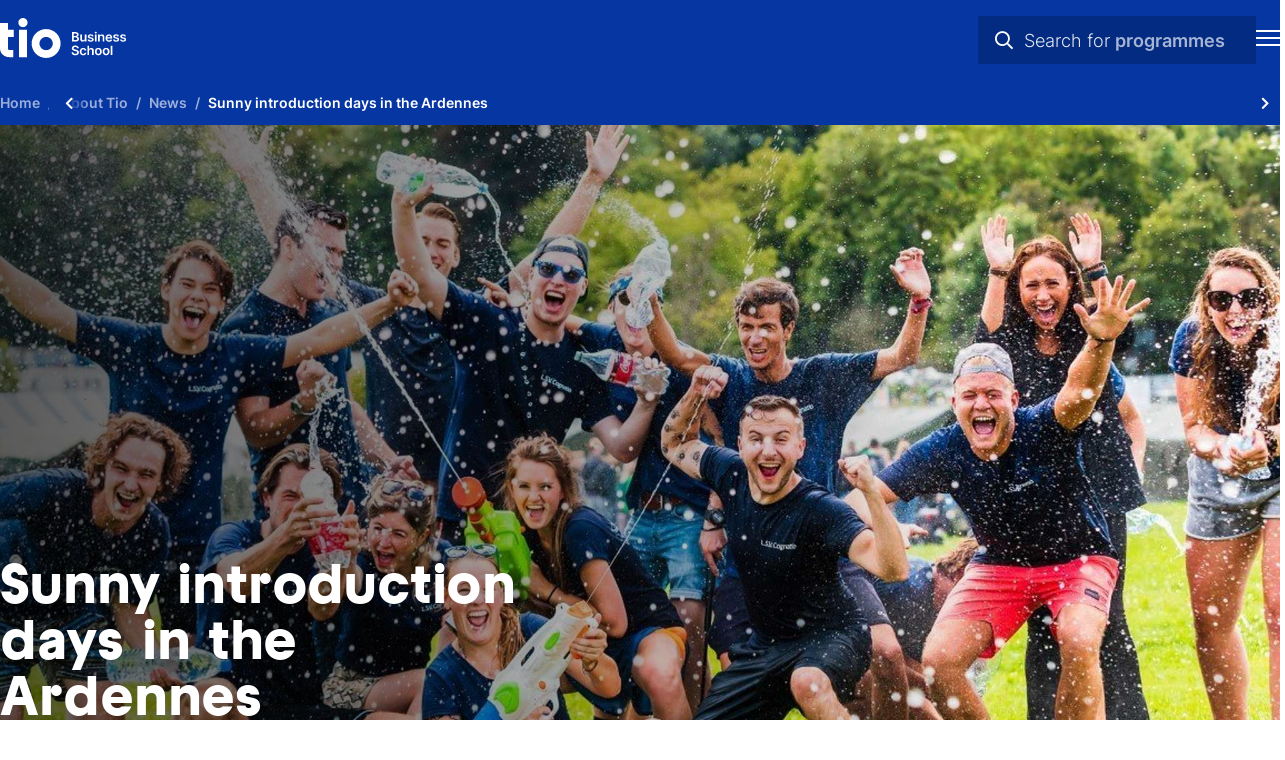

--- FILE ---
content_type: text/html; charset=UTF-8
request_url: https://www.tio.nl/en/about-tio/news/introduction-ardennes/
body_size: 8756
content:
<!DOCTYPE html><html lang="en" class="hasbreadcrumb" prefix="og: http://ogp.me/ns#"><head><meta charset="utf-8"><title>Introduction days in the Ardennes with Tio University</title><meta name="description" content="The academic year starts in the Ardennes: 3 days of adventure, (sports) activities and parties. &#34;I wish the introduction days were a whole week!&#34;"><link rel="canonical" href="https://www.tio.nl/en/about-tio/news/introduction-ardennes/"><script src="//e428.tio.nl/script.js" async></script> 
<script>!function(e,t,n,r,o,i,u,c,a,l){a=n.getElementsByTagName("head")[0],(l=n.createElement("script")).async=1,l.src=t,a.appendChild(l),r=n.cookie;try{if(i=(" "+r).match(new RegExp("[; ]_tdbu=([^\\s;]*)")))for(u in o=decodeURI(i[1]).split("||"))(c=o[u].split("~~"))[1]&&(r.indexOf(c[0]+"=")>-1||(n.cookie=c[0]+"="+c[1]+";path=/;max-age=604800;domain=."+e,n.cookie="_1=1"))}catch(e){} }("tio.nl","https://two.tio.nl/goc.js",document)</script>

<!--
Realisatie: WebHare bv
            https://www.webhare.nl/
-->
<meta name="viewport" content="width=device-width, initial-scale=1" /><link rel="apple-touch-icon" sizes="180x180" href="/.publisher/sd/tio_base/tio2022/img/favicons/apple-touch-icon.png" /><link rel="icon" type="image/png" href="/.publisher/sd/tio_base/tio2022/img/favicons/favicon-32x32.png" sizes="32x32" /><link rel="icon" type="image/png" href="/.publisher/sd/tio_base/tio2022/img/favicons/favicon-16x16.png" sizes="16x16" /><link rel="manifest" href="/.publisher/sd/tio_base/tio2022/img/favicons/manifest.json" /><link rel="mask-icon" href="/.publisher/sd/tio_base/tio2022/img/favicons/safari-pinned-tab.svg" /><link rel="shortcut icon" href="/.publisher/sd/tio_base/tio2022/img/favicons/favicon.ico" /><meta name="msapplication-TileColor" content="#0088d4" /><meta name="msapplication-config" content="/.publisher/sd/tio_base/tio2022/img/favicons/browserconfig.xml" /><meta name="theme-color" content="#ffffff" /><meta name="consilio-heading1" content="Sunny introduction days in the Ardennes" /><meta name="consilio-thumb" content="{&#34;alt&#34;:&#34;Students at the introduction days in the Ardennes&#34;,&#34;dominantcolor&#34;:&#34;#A99A7D&#34;,&#34;height&#34;:315,&#34;link&#34;:&#34;/.wh/ea/uc/i4041bff60102a03d0a0066ad8c01db7f3f95c97a036d0701c330023b0180/20190819-tio-cognatio-ardennen-florisheuer-0049-4666-medium.jpg&#34;,&#34;refpoint_backgroundposition&#34;:&#34;&#34;,&#34;width&#34;:560}" /><meta name="consilio-pagetype" content="news" /><meta name="consilio-categories" content="news" /><meta name="consilio-locations" content="amsterdam eindhoven hengelo rotterdam utrecht" /><meta name="consilio-studies" content="hem ibm itm" /><meta name="consilio-studytypes" content="hbo" /><meta name="consilio-freetags" content="international introduction-days study-trip" /><link rel="preload" href="/.wh/ea/ap/tio_base.tio2022/ap.css" as="style" /><script type="text/javascript">var MTIProjectId='cf41fa7a-2991-4afa-a3f0-908cae7ed292';setTimeout(function(){var mtiTracking = document.createElement('script');mtiTracking.type='text/javascript';mtiTracking.async='true';mtiTracking.src='/.publisher/sd/tio_base/tio2022/js/mtifonttracker.js';(document.getElementsByTagName('head')[0]||document.getElementsByTagName('body')[0]).appendChild( mtiTracking );},50);</script><script src="//www.youtube.com/iframe_api" async></script><script>(function(w,d,s,l,i){w[l]=w[l]||[];w[l].push({'gtm.start':new Date().getTime(),event:'gtm.js'});var f=d.getElementsByTagName(s)[0],j=d.createElement(s),dl=l!='dataLayer'?'&l='+l:'';j.async=true;j.src='//www.googletagmanager.com/gtm.js?id='+i+dl;f.parentNode.insertBefore(j,f);})(window,document,'script','dataLayer','GTM-TJ699Q');</script><meta property="og:title" content="Introduction days in the Ardennes with Tio University"><meta property="og:description" content="The academic year starts in the Ardennes: 3 days of adventure, (sports) activities and parties. &#34;I wish the introduction days were a whole week!&#34;"><meta property="og:url" content="https://www.tio.nl/en/about-tio/news/introduction-ardennes/"><meta property="og:type" content="website"><meta property="og:site_name" content="TIO"><meta property="og:image" content="https://www.tio.nl/.wh/ea/uc/if98899470102a03d0a0066ad8c01db7f3f95c97a036d0701c3b004760280/20190819-tio-cognatio-ardennen-florisheuer-0049-4666-medium.jpg"><script type="application/json" id="wh-config">{"designcdnroot":"/.publisher/sd/tio_base/tio2022/","designroot":"/.publisher/sd/tio_base/tio2022/","dtapstage":"production","imgroot":"/.publisher/sd/tio_base/tio2022/img/","islive":true,"locale":"en-US","obj":{"folderurl":"https://www.tio.nl/en/about-tio/news/","id":15805,"title":"Sunny introduction days in the Ardennes","url":"https://www.tio.nl/en/about-tio/news/introduction-ardennes/"},"server":50604,"site":{"consiliotoken":"9RzRkmeGuHQBrpz2LYMAwKwaZjgTFySIXgjlpuhG1r7sYu5-yvRrcDgiBezQdr8T93pa2WYUR-32n19bsmLRKzc0.yBMNmg93hdTHHFg3.rszRN9K2roulxDNK2J1ZSQ","frequentlyused":[{"category":"","words":[]},{"category":"courses","words":[]},{"category":"infos","words":[]},{"category":"videos","words":[]},{"category":"news","words":[]}],"id":9014,"title":"News"},"siteroot":"https://www.tio.nl/en/about-tio/news/"}</script><link rel="stylesheet" href="/.wh/ea/ap/tio_base.tio2022/ap.css"><script src="/.wh/ea/ap/tio_base.tio2022/ap.mjs" type="module" async></script><script type="application/ld+json">{"@context":"https://schema.org","@type":"BreadcrumbList","itemListElement":[{"@type":"ListItem","item":"https://www.tio.nl/en/","name":"Home","position":1},{"@type":"ListItem","item":"https://www.tio.nl/en/about-tio/","name":"About Tio","position":2},{"@type":"ListItem","item":"https://www.tio.nl/en/about-tio/news/","name":"News","position":3},{"@type":"ListItem","item":"https://www.tio.nl/en/about-tio/news/introduction-ardennes/","name":"Sunny introduction days in the Ardennes","position":4}]}</script></head><body><noscript><iframe src="//www.googletagmanager.com/ns.html?id=GTM-TJ699Q" height="0" width="0" style="display:none;visibility:hidden"></iframe></noscript><header class="header-mobile"><div class="header-mobile__header"><a href="https://www.tio.nl/en/" class="header-mobile__home"><img class="header-mobile__logo" width="125" height="40" src="/.publisher/sd/tio_base/tio2022/img/tio-business-school.svg" alt="Logo TIO Business school" /></a><div class="header-mobile__header__centerblock"><div class="header-mobile__header__search"><form role="search" aria-label="Site" class="header-mobile__header__search__form" action="https://www.tio.nl/en/search-programme/" method="get" autocomplete="off"><select name="category" class="header-mobile__header__search__options" hidden><option value="" data-html='<svg height="17" viewBox="0 0 16 17" width="16" xmlns="http://www.w3.org/2000/svg"><g class="searchicon searchicon--all" fill="#0636a2" fill-rule="evenodd"><path d="m2.6849 3.16683v3.25926h3.25926v-3.25926zm-.5926-1.33333c-.4091 0-.74074.33164-.74074.74074v4.44444c0 .4091.33164.74074.74074.74074h4.44445c.4091 0 .74074-.33164.74074-.74074v-4.44444c0-.4091-.33164-.74074-.74074-.74074z"/><path d="m10.0922 3.16683v3.25926h3.2593v-3.25926zm-.59255-1.33333c-.4091 0-.74074.33164-.74074.74074v4.44444c0 .4091.33164.74074.74074.74074h4.44445c.4091 0 .7407-.33164.7407-.74074v-4.44444c0-.4091-.3316-.74074-.7407-.74074z"/><path d="m2.6849 10.5743v3.2593h3.25926v-3.2593zm-.5926-1.33333c-.4091 0-.74074.33164-.74074.74074v4.44449c0 .4091.33164.7407.74074.7407h4.44445c.4091 0 .74074-.3316.74074-.7407v-4.44449c0-.4091-.33164-.74074-.74074-.74074z"/><path d="m10.0922 10.5743v3.2593h3.2593v-3.2593zm-.59255-1.33333c-.4091 0-.74074.33164-.74074.74074v4.44449c0 .4091.33164.7407.74074.7407h4.44445c.4091 0 .7407-.3316.7407-.7407v-4.44449c0-.4091-.3316-.74074-.7407-.74074z"/></g></svg><span>All</span>'>All</option><option value="courses" data-html='<svg height="17" viewBox="0 0 16 17" width="16" xmlns="http://www.w3.org/2000/svg"><g class="searchicon searchicon--courses" fill="#0636a2" fill-rule="evenodd"><path d="m7.70169 2.20844c.18782-.094.40894-.094.59675 0l7.02186 3.51433c.2258.11299.3683.34379.3683.59624s-.1426.48322-.3684.59616l-7.02188 3.51253c-.18775.0939-.40876.0939-.5965 0l-7.021877-3.51253c-.225776-.11294-.368393-.34371-.36842-.59616-.000026-.25245.142542-.48325.368294-.59624zm.29838 1.34167-5.53201 2.76867 5.53201 2.76723 5.53203-2.76723z"/><path d="m7.99992 5.8335c-.36752 0-.66667.29914-.66667.66666s.29915.66667.66667.66667.66666-.29915.66666-.66667-.29914-.66666-.66666-.66666z"/><path d="m14.4163 6.61206c.3682 0 .6667.29848.6667.66667v5.00387c0 .3682-.2985.6667-.6667.6667s-.6667-.2985-.6667-.6667v-5.00387c0-.36819.2985-.66667.6667-.66667z"/><path d="m3.90592 7.3208c.36819 0 .66667.29848.66667.66667v2.21303c0 .4341.27179.9168.89663 1.3228.61837.4018 1.51213.6722 2.5328.6722 1.02089 0 1.91465-.27 2.53288-.6716.6246-.4057.8966-.8882.8966-1.3234v-2.21303c0-.36819.2984-.66667.6666-.66667s.6667.29848.6667.66667v2.21303c0 1.0359-.6454 1.8842-1.5036 2.4416-.8644.5614-2.01872.8867-3.25918.8867-1.24067 0-2.39496-.3258-3.25931-.8875-.85787-.5575-1.50345-1.4056-1.50345-2.4408v-2.21303c0-.36819.29847-.66667.66666-.66667z"/></g></svg><span>Programmes</span>'>Programmes</option><option value="infos" data-html='<svg height="17" viewBox="0 0 16 17" width="16" xmlns="http://www.w3.org/2000/svg"><g class="searchicon searchicon--infos" fill="#0636a2" fill-rule="evenodd"><path d="m7.99992 3.16683c-2.94552 0-5.33333 2.38781-5.33333 5.33333 0 2.94554 2.38781 5.33334 5.33333 5.33334 2.94548 0 5.33338-2.3878 5.33338-5.33334 0-2.94552-2.3879-5.33333-5.33338-5.33333zm-6.66667 5.33333c0-3.6819 2.98477-6.66666 6.66667-6.66666 3.68188 0 6.66668 2.98476 6.66668 6.66666 0 3.68194-2.9848 6.66664-6.66668 6.66664-3.6819 0-6.66667-2.9847-6.66667-6.66664z"/><path d="m7.33325 6.10002c0-.36819.29848-.66667.66667-.66667h.006c.36819 0 .66667.29848.66667.66667s-.29848.66666-.66667.66666h-.006c-.36819 0-.66667-.29847-.66667-.66666zm.66667 1.73333c.36819 0 .66667.29848.66667.66667v2.39998c0 .3682-.29848.6667-.66667.6667s-.66667-.2985-.66667-.6667v-2.39998c0-.36819.29848-.66667.66667-.66667z"/></g></svg><span>Practical info</span>'>Practical info</option><option value="videos" data-html='<svg height="17" viewBox="0 0 16 17" width="16" xmlns="http://www.w3.org/2000/svg"><g class="searchicon searchicon--videos" fill="#0636a2" fill-rule="evenodd"><path d="m7.99996 2.50008c-3.31371 0-6 2.68629-6 6 0 3.31372 2.68629 6.00002 6 6.00002 3.31374 0 6.00004-2.6863 6.00004-6.00002 0-3.31371-2.6863-6-6.00004-6zm-7.333334 6c0-4.05009 3.283244-7.33333 7.333334-7.33333 4.05004 0 7.33334 3.28324 7.33334 7.33333 0 4.05012-3.2833 7.33332-7.33334 7.33332-4.05009 0-7.333334-3.2832-7.333334-7.33332z"/><path d="m6.99997 6.72717v3.55243l2.76691-1.77621zm3.15503 2.03149s-.0002-.00012-.0004-.00037zm-2.63996-3.28526c-.00573-.00372-.01147-.00746-.01722-.0112-.11669-.07589-.23966-.15586-.34844-.21305-.11148-.05862-.30639-.14886-.54856-.13461v-.00005l-.00835.00059c-.28902.02065-.55032.16596-.72369.39546-.15078.1982-.18003.41789-.19103.53778-.01119.12199-.01115.26912-.01112.40918v.02256 4.04664.0226c-.00003.14-.00007.2872.01112.4092.01071.1166.03869.3278.17911.5217.18527.2654.47471.3929.73561.4115h-.00001l.00836.0005c.24217.0143.43708-.076.54856-.1346.10878-.0572.23175-.1371.34844-.213.00575-.0038.01149-.0075.01721-.0112l3.14507-2.01899v.00003l.006-.00391c.0077-.00508.0155-.0102.0233-.01534.0987-.06477.2048-.13439.2886-.20033.0912-.07173.2352-.1977.3214-.39886l.0049-.01156.0046-.01173c.09-.23409.0974-.50552-.0069-.75573v-.00001l-.0026-.00619c-.0835-.19479-.221-.32107-.3171-.39797-.0957-.07651-.2125-.15148-.3248-.22214z"/></g></svg><span>Videos</span>'>Videos</option><option value="news" data-html='<svg height="17" viewBox="0 0 16 17" width="16" xmlns="http://www.w3.org/2000/svg"><g class="searchicon searchicon--news" fill="#0636a2" fill-rule="evenodd"><path d="m.795402 1.79979c.000003-.36621.296868-.66307.663078-.66307h11.10402c.1758 0 .3445.06986.4688.19421.1244.12435.1943.29301.1943.46887l-.0002 11.5853c0 .2366.1954.4421.4552.4421.2586 0 .4552-.2043.4552-.4421v-8.00026c0-.3662.2969-.66307.6631-.66307s.6631.29687.6631.66307v8.00026c0 .989-.8094 1.7682-1.7814 1.7682h-11.10398c-.97203 0-1.781332-.7792-1.781332-1.7682zm11.159898 12.02741c-.0366-.1412-.056-.2893-.056-.4421l.0001-10.92223h-9.77785l-.00011 10.92223c0 .2378.19659.4421.45518.4421z"/><path d="m8.25854 4.33788c0-.36621.29687-.66308.66308-.66308h1.26908c.3662 0 .663.29687.663.66308s-.2968.66308-.663.66308h-1.26908c-.36621 0-.66308-.29687-.66308-.66308z"/><path d="m8.25854 6.87597c0-.36621.29687-.66308.66308-.66308h1.26908c.3662 0 .663.29687.663.66308 0 .3662-.2968.66307-.663.66307h-1.26908c-.36621 0-.66308-.29687-.66308-.66307z"/><path d="m3.1825 9.41405c0-.3662.29686-.66307.66307-.66307h6.34523c.3662 0 .6631.29687.6631.66307 0 .36621-.2969.66305-.6631.66305h-6.34523c-.36621 0-.66307-.29684-.66307-.66305z"/><path d="m3.1825 11.9521c0-.3662.29686-.663.66307-.663h6.34523c.3662 0 .6631.2968.6631.663s-.2969.6631-.6631.6631h-6.34523c-.36621 0-.66307-.2969-.66307-.6631z"/><path d="m3.1825 4.33788c0-.36621.29686-.66308.66307-.66308h2.53809c.3662 0 .66307.29687.66307.66308v2.53809c0 .3662-.29687.66307-.66307.66307h-2.53809c-.36621 0-.66307-.29687-.66307-.66307zm1.32615.66308v1.21193h1.21193v-1.21193z"/></g></svg><span>News</span>'>News</option></select><label for="header-mobile-search-words" hidden>Search</label><input class="header-mobile__header__search__input" name="q" type="search" id="header-mobile-search-words" autocomplete="off" placeholder="Search for studies, videos &#38; practical information" value="" /><button class="header-mobile__header__search__submitbutton" aria-label="Search" type="submit"><i class="far fa-search" aria-hidden="true"></i></button><div class="header-mobile__header__search__suggestpanel" tabindex="0" hidden></div><div class="header-mobile__header__search__animation"><div class="header-mobile__header__search__animation__prefix">Search for</div><div class="header-mobile__header__search__animation__suffix"><div class="header-mobile__header__search__animation__categories"><span>Programmes</span><span>Practical info</span><span>Videos</span><span>News</span><span>Programmes</span> </div></div></div><button class="header-mobile__header__search__cancelbutton" type="button" hidden>cancel</button></form></div></div><button type="button" tabindex="0" class="header-mobile__menutoggle" data-action="open" aria-label="Show mobile navigation"><div class="header-mobile__icon header-mobile__icon--show"><svg width="24" height="16" viewBox="0 0 24 16" xmlns="http://www.w3.org/2000/svg"><g stroke="none" fill="#FFFFFF" fill-rule="nonzero"><polygon points="0 0 0 2 24 2 24 0" /><polygon points="0 7 0 9 24 9 24 7" /><polygon points="0 14 0 16 24 16 24 14" /></g></svg></div></button></div></header><div class="header-mobile__foldout"><nav class="mobilenav" aria-label="Mobile navigation"><div class="mobilenav__panel"><div class="mobilenav__topbar"><button type="button" class="header-mobile__menutoggle" data-action="close" aria-label="Close navigation"><i class="header-mobile__icon header-mobile__icon--close fal fa-times"></i></button></div><ul class="mobilenav__list"><li class="mobilenav__item mobilenav__item--main"><a class="mobilenav__item__link" href="https://www.tio.nl/en/"><span class="mobilenav__item__title">Home</span></a></li><li class="mobilenav__item mobilenav__item--main"><a class="mobilenav__item__link" href="https://www.tio.nl/en/netherlands/"><span class="mobilenav__item__title">Study in the Netherlands</span></a></li><li class="mobilenav__item mobilenav__item--main"><div class="mobilenav__foldout-toggle" tabindex="0" role="button"><span class="mobilenav__item__title">Programmes</span><i class="mobilenav__item__icon fas fa-chevron-right" aria-hidden="true"></i></div><div class="mobilenav__foldout"><div class="mobilenav__foldout__inner"><div class="mobilenav__foldout__nav" hidden><button type="button" class="mobilenav__foldout__back"><i class="far fa-arrow-left" aria-hidden="true"></i> Back</button><button type="button" class="header-mobile__menutoggle" data-action="close" aria-label="Close navigation"><i class="header-mobile__icon header-mobile__icon--close fal fa-times"></i></button></div><div class="mobilenav__foldout__heading"><span>Programmes</span></div><ul class="mobilenav__foldout__itemlist"><li class="mobilenav__foldout__item "><a class="mobilenav__foldout__item__link" href="https://www.tio.nl/en/studychoice/associate-degree/"><span class="mobilenav__item__title">Associate degree</span></a></li><li class="mobilenav__foldout__item "><a class="mobilenav__foldout__item__link" href="https://www.tio.nl/en/search-programme/?type=hbo"><span class="mobilenav__item__title">Bachelor's degree</span></a></li><li class="mobilenav__foldout__item mobilenav__foldout__item--separator"></li><li class="mobilenav__foldout__item "><a class="mobilenav__foldout__item__link" href="https://www.tio.nl/en/search-programme/?type=master"><span class="mobilenav__item__title">Master's degree</span></a></li></ul><div class="mobilenav__foldout__moreitem"><a class="mobilenav__foldout__moreitem__link" href="https://www.tio.nl/en/search-programme/"><span class="mobilenav__foldout__moreitem__title">All programmes</span><i class="mobilenav__foldout__moreitem__icon fas fa-chevron-right" aria-hidden="true"></i></a></div></div></div></li><li class="mobilenav__item mobilenav__item--main"><a class="mobilenav__item__link" href="https://www.tio.nl/en/about-tio/"><span class="mobilenav__item__title">About Tio</span></a></li><li class="mobilenav__item mobilenav__item--main"><a class="mobilenav__item__link" href="https://www.tio.nl/en/campuses/"><span class="mobilenav__item__title">Campuses</span></a></li><li class="mobilenav__item mobilenav__item--main"><a class="mobilenav__item__link" href="https://www.tio.nl/en/contact/chat-with-our-students/"><span class="mobilenav__item__title">Chat with our students</span></a></li></ul><ul class="mobilenav__list mobilenav__list--metanav"><li class="mobilenav__item"><a class="mobilenav__item__link" href="https://www.tio.nl/en/studychoice/"><span class="mobilenav__item__title">Studying at Tio</span></a></li><li class="mobilenav__item"><a class="mobilenav__item__link" href="https://www.tio.nl/en/exchange/"><span class="mobilenav__item__title">Exchange</span></a></li><li class="mobilenav__item"><a class="mobilenav__item__link" href="https://www.tio.nl/en/companies/"><span class="mobilenav__item__title">Companies</span></a></li><li class="mobilenav__item"><a class="mobilenav__item__link" href="https://www.tio.nl/en/contact/"><span class="mobilenav__item__title">Contact</span></a></li><li class="mobilenav__item"><a class="mobilenav__item__link" href="https://www.tio.nl/en/login/"><span class="mobilenav__item__title">Login</span></a></li></ul><a href="https://www.tio.nl/en/studychoice/study-guide/" class="mobilenav__cta"><div class="mobilenav__cta__text"><div class="mobilenav__cta__title">Study guide</div><div class="mobilenav__cta__description">Get more info about our programmes</div></div><div class="mobilenav__cta__icon"><svg height="48" role="img" viewBox="0 0 48 48" width="48" xmlns="http://www.w3.org/2000/svg"><g stroke="none"><path d="M27.75 19.1999V17.2999C28.85 16.7666 30.0087 16.3666 31.226 16.0999C32.442 15.8332 33.7 15.6999 35 15.6999C35.7333 15.6999 36.4413 15.7499 37.124 15.8499C37.808 15.9499 38.5167 16.0832 39.25 16.2499V18.0499C38.55 17.8166 37.8667 17.6579 37.2 17.5739C36.5333 17.4912 35.8 17.4499 35 17.4499C33.7 17.4499 32.4333 17.5999 31.2 17.8999C29.9667 18.1999 28.8167 18.6332 27.75 19.1999ZM27.75 30.0999V28.1499C28.7833 27.6166 29.9333 27.2166 31.2 26.9499C32.4667 26.6832 33.7333 26.5499 35 26.5499C35.7333 26.5499 36.4413 26.5912 37.124 26.6739C37.808 26.7579 38.5167 26.8999 39.25 27.0999V28.8999C38.55 28.6666 37.8667 28.5079 37.2 28.4239C36.5333 28.3412 35.8 28.2999 35 28.2999C33.7 28.2999 32.4333 28.4579 31.2 28.7739C29.9667 29.0912 28.8167 29.5332 27.75 30.0999ZM27.75 24.6999V22.7499C28.85 22.2166 30.0087 21.8079 31.226 21.5239C32.442 21.2412 33.7 21.0999 35 21.0999C35.7333 21.0999 36.4413 21.1499 37.124 21.2499C37.808 21.3499 38.5167 21.4832 39.25 21.6499V23.4999C38.55 23.2666 37.8667 23.1079 37.2 23.0239C36.5333 22.9412 35.8 22.8999 35 22.8999C33.7 22.8999 32.4333 23.0586 31.2 23.3759C29.9667 23.6919 28.8167 24.1332 27.75 24.6999ZM13 32.0999C14.7333 32.0999 16.4253 32.2999 18.076 32.6999C19.7253 33.0999 21.3667 33.7499 23 34.6499V14.9999C21.5667 13.9666 19.9753 13.1912 18.226 12.6739C16.4753 12.1579 14.7333 11.8999 13 11.8999C11.8 11.8999 10.75 11.9746 9.85 12.1239C8.95 12.2746 7.95 12.5499 6.85 12.9499C6.55 13.0499 6.33333 13.1919 6.2 13.3759C6.06667 13.5586 6 13.7666 6 13.9999V32.0499C6 32.4166 6.12533 32.6832 6.376 32.8499C6.62533 33.0166 6.91667 33.0332 7.25 32.8999C7.98333 32.6332 8.82533 32.4332 9.776 32.2999C10.7253 32.1666 11.8 32.0999 13 32.0999ZM25 34.6499C26.6333 33.7499 28.2753 33.0999 29.926 32.6999C31.5753 32.2999 33.2667 32.0999 35 32.0999C36.2 32.0999 37.2753 32.1666 38.226 32.2999C39.1753 32.4332 40.0167 32.6332 40.75 32.8999C41.0833 33.0332 41.3747 33.0166 41.624 32.8499C41.8747 32.6832 42 32.4166 42 32.0499V13.9999C42 13.7666 41.9333 13.5666 41.8 13.3999C41.6667 13.2332 41.45 13.0832 41.15 12.9499C40.05 12.5499 39.05 12.2746 38.15 12.1239C37.25 11.9746 36.2 11.8999 35 11.8999C33.2667 11.8999 31.5247 12.1579 29.774 12.6739C28.0247 13.1912 26.4333 13.9666 25 14.9999V34.6499ZM24 37.5499C22.3667 36.4166 20.6167 35.5586 18.75 34.9759C16.8833 34.3919 14.9667 34.0999 13 34.0999C11.9667 34.0999 10.95 34.1832 9.95 34.3499C8.95 34.5166 7.96667 34.7999 7 35.1999C6.26667 35.4666 5.58333 35.3666 4.95 34.8999C4.31667 34.4332 4 33.7999 4 32.9999V13.6499C4 13.1499 4.13333 12.6912 4.4 12.2739C4.66667 11.8579 5.03333 11.5666 5.5 11.3999C6.66667 10.8666 7.88333 10.4832 9.15 10.2499C10.4167 10.0166 11.7 9.8999 13 9.8999C14.9667 9.8999 16.8833 10.1832 18.75 10.7499C20.6167 11.3166 22.3667 12.1499 24 13.2499C25.6333 12.1499 27.3833 11.3166 29.25 10.7499C31.1167 10.1832 33.0333 9.8999 35 9.8999C36.3 9.8999 37.5833 10.0166 38.85 10.2499C40.1167 10.4832 41.3333 10.8666 42.5 11.3999C42.9667 11.5666 43.3333 11.8579 43.6 12.2739C43.8667 12.6912 44 13.1499 44 13.6499V32.9999C44 33.7999 43.6587 34.4252 42.976 34.8759C42.292 35.3252 41.55 35.3999 40.75 35.0999C39.85 34.7332 38.9167 34.4752 37.95 34.3259C36.9833 34.1752 36 34.0999 35 34.0999C33.0333 34.0999 31.1167 34.3919 29.25 34.9759C27.3833 35.5586 25.6333 36.4166 24 37.5499Z"/></g><title>2023 - Studiegids</title></svg></div></a><ul class="mobilenav__list mobilenav__list--language"><li class="mobilenav__item mobilenav__item--main"><a class="mobilenav__item__link" href="https://www.tio.nl/"><span class="mobilenav__item__title">Nederlandse site</span></a></li></ul></div></nav></div><header class="header-breadcrumb"><div class="structuredbreadcrumb__wrapper"><div class="structuredbreadcrumb__scrollarea"><ol class="structuredbreadcrumb"><li><a href="https://www.tio.nl/en/"><span>Home</span></a></li><li><a href="https://www.tio.nl/en/about-tio/"><span>About Tio</span></a></li><li><a href="https://www.tio.nl/en/about-tio/news/"><span>News</span></a></li><li><span>Sunny introduction days in the Ardennes</span></li></ol></div><button class="structuredbreadcrumb__scrollleft" tabindex="0" aria-label="Scroll naar links" hidden><i class="fas fa-chevron-left" aria-hidden="true"></i></button><button class="structuredbreadcrumb__scrollright" tabindex="0" aria-label="Scroll naar rechts" hidden><i class="fas fa-chevron-right" aria-hidden="true"></i></button></div></header><header class="header-media  "><div class="header-media__inner"><div class="header-media__background"><div class="header-media__images"><style>.header-media__image0{background:#A99A7D url("/.wh/ea/uc/i0aef9a7e0102a03d0a0066ad8c01db7f3f95c97a036d0801e38601e0018032/20190819-tio-cognatio-ardennen-florisheuer-0049-4666-medium.jpg") center/cover;}@media (min-width: 391px){.header-media__image0{background:#A99A7D url("/.wh/ea/uc/i3c033dce0102a03d0a0066ad8c01db7f3f95c97a036d0801e38002e0018032/20190819-tio-cognatio-ardennen-florisheuer-0049-4666-medium.jpg") center/cover;}}@media (min-width: 641px){.header-media__image0{background:#A99A7D url("/.wh/ea/uc/i58c2faf40102a03d0a0066ad8c01db7f3f95c97a036d0801e3000440028032/20190819-tio-cognatio-ardennen-florisheuer-0049-4666-medium.jpg") center/cover;}}@media (min-width: 1025px){.header-media__image0{background:#A99A7D url("/.wh/ea/uc/i39cc16560102a03d0a0066ad8c01db7f3f95c97a036d0801e3000880048032/20190819-tio-cognatio-ardennen-florisheuer-0049-4666-medium.jpg") center/cover;}}</style><div class="header-media__image header-media__image0 header-media__image--active" role="img" aria-label="Students at the introduction days in the Ardennes"></div></div></div><div class="header-media__contents"><div class="header-media__horizontaltext"><div class="header-media__text__inner"><h1 class="header-media__heading">Sunny introduction days in the Ardennes</h1></div><div class="header-media__horizontaltext__buttons" hidden><button type="button" class="pagenav__sitectas-toggle" tabindex="0"><span class="pagenav__sitectas-toggle__overview">All study choice activities</span><i class="fas fa-chevron-down" aria-hidden="true"></i></button></div></div><div class="header-media__text"><div class="header-media__text__inner"><h1 class="header-media__heading">Sunny introduction days in the Ardennes</h1></div></div></div></div></header><main><p class="normal"><strong>Before the start of the academic year students get the chance to go to the </strong><a href="https://www.tio.nl/en/studychoice/introduction-days/"><strong>introduction days in the Belgian Ardennes</strong></a><strong>. They signed up for 3 days of adventure, sports, fun activities and parties. Students: "I wish the introduction days were a whole week!"</strong></p><p class="normal">Below you can find a selection of the photos. </p><a class="wh-anchor" id="title"></a><!--wh_consilio_content--><p class="normal"><br /></p><div class="widget widget-button centercontent-rtd"><a href="https://www.tio.nl/en/studychoice/introduction-days/" class="button button--blue "><span class="button__title">More about the introduction days</span><i class="button__icon fas fa-chevron-right" aria-hidden="true"></i></a></div><!--/wh_consilio_content--><div class="pagetags__wrapper"><div class="pagetags"><strong>Read more about:</strong>&nbsp;<a href="https://www.tio.nl/en/tag/!/international/">international</a>, <a href="https://www.tio.nl/en/tag/!/introduction-days/">introduction days</a>, <a href="https://www.tio.nl/en/tag/!/study-trip/">study trip</a></div></div><div class="relatednews fullwidth" hidden></div></main><footer class="footer-nav"><div class="footer__cols centercontent-wide"><div class="footer__col footer__col--left"><a href="https://www.tio.nl/en/" class="footer__logo"><img src="/.publisher/sd/tio_base/tio2022/img/tio-business-school.svg" width="191" height="61" title="TIO Business School" alt="Logo TIO" /></a><div class="footer__socialmedia"><a href="https://www.linkedin.com/school/tiobusinessschool/" target="_blank" class="icon-linkedin" title="LinkedIn"><i class="fab fa-linkedin-in"></i></a><a href="https://www.instagram.com/tio_international/" target="_blank" class="icon-instagram" title="Instagram"><i class="fab fa-instagram"></i></a><a href="https://www.youtube.com/@tiobusinessschool" target="_blank" class="icon-youtube" title="Youtube"><i class="fab fa-youtube"></i></a><a href="https://www.facebook.com/TioBusinessSchool/" target="_blank" title="Facebook"><i class="fab fa-facebook-f"></i></a><a href="https://www.tiktok.com/@tiobusinessschool" target="_blank" class="icon-tiktok" title="TikTok"><i class="fab fa-tiktok"></i></a></div> </div><div class="footer__col footer__col--nav"><nav class="footer__nav wh-details" aria-label="Navigation for Education"><div class="footer__nav__title wh-details__summary"><span>Education</span><i class="fas fa-chevron-down" aria-hidden="true"></i></div><div class="wh-details__container"><ul class="wh-details__container__inner"><li><a href="https://www.tio.nl/en/studychoice/" >Study choice &#38; programmes</a></li><li><a href="https://www.tio.nl/en/about-tio/" >About Tio</a></li><li><a href="https://www.tio.nl/en/about-tio/news/" >News</a></li><li><a href="https://www.tio.nl/en/contact/student-for-a-day/" >Student for a day</a></li><li><a href="https://www.tio.nl/en/open-days/" >Open day</a></li></ul></div></nav><nav class="footer__nav wh-details" aria-label="Navigation for Contact"><div class="footer__nav__title wh-details__summary"><span>Contact</span><i class="fas fa-chevron-down" aria-hidden="true"></i></div><div class="wh-details__container"><ul class="wh-details__container__inner"><li><a href="https://api.whatsapp.com/send?phone=3197010208469" >Whatsapp</a></li><li><a href="https://www.tio.nl/en/contact/" >Contact details</a></li><li><a href="https://www.tio.nl/en/campuses/" >Campuses</a></li><li><a href="https://www.tio.nl/en/contact/newsletter/" >Newsletter</a></li></ul></div></nav><nav class="footer__nav wh-details" aria-label="Navigation for Service"><div class="footer__nav__title wh-details__summary"><span>Service</span><i class="fas fa-chevron-down" aria-hidden="true"></i></div><div class="wh-details__container"><ul class="wh-details__container__inner"><li><a href="https://www.tio.nl/en/companies/" >Collaboration</a></li><li><a href="https://www.tio.nl/en/contact/privacy_statement/" >Privacy</a></li><li><a href="https://www.tio.nl/en/contact/cookie-policy/" >Cookie policy</a></li><li><a href="https://www.tio.nl/en/contact/general-terms-and-conditions/" >General terms and conditions</a></li><li><a href="https://www.tio.nl/documentatie/#English" >Regulations</a></li></ul></div></nav></div> </div></footer><div class="rpc__busyoverlay"></div><script type="application/x-hson" id="wh-consiliofields">hson:{"categories":sa["news"],"discipline":sa["business","hospitality"],"duration":sa["4"],"fasttrack_duration":sa["3"],"freetags":sa["international","introduction-days","study-trip"],"heading1":"Sunny introduction days in the Ardennes","ismainpage":"false","ispracticalinfo":"false","locations":sa["amsterdam","eindhoven","hengelo","rotterdam","utrecht"],"pagetype":"news","studies":sa["hem","ibm","itm"],"studytypes":sa["hbo"],"thumb":"{\"alt\":\"Students at the introduction days in the Ardennes\",\"dominantcolor\":\"#A99A7D\",\"height\":315,\"link\":\"/.wh/ea/uc/i4041bff60102a03d0a0066ad8c01db7f3f95c97a036d0701c330023b0180/20190819-tio-cognatio-ardennen-florisheuer-0049-4666-medium.jpg\",\"refpoint_backgroundposition\":\"\",\"width\":560}","weekhours":sa["fulltime"]}</script></body></html>

--- FILE ---
content_type: text/css; charset=utf-8
request_url: https://www.tio.nl/.wh/ea/ap/tio_base.tio2022/ap.css
body_size: 37549
content:
@charset "UTF-8";@import"/.publisher/sd/tio_base/tio2022/fonts/fonts.css?display=swap";@import"/.publisher/sd/tio_base/tio2022/fonts/fontawesome/css/all.min.css";html,body,p,h1,h2,h3,h4,h5,h6,form{padding:0;margin:0}img{border:none}datalist,template{display:none}*,*:before,*:after{box-sizing:border-box}body{-moz-text-size-adjust:none;-webkit-text-size-adjust:none;text-size-adjust:none}.layoutoverlay{position:fixed;inset:0;z-index:9999;pointer-events:none}.layoutoverlay__columns{max-width:1192px;width:100%;margin:0 auto;padding:0 32px;outline:1px dotted rgba(255,0,0,.3);white-space:nowrap;position:relative;height:100dvh;text-align:center;display:flex}.layoutoverlay__columns .col{background-color:#0000000d;outline:1px solid rgba(0,0,0,.1);display:inline-block;height:100dvh;flex-grow:1}.layoutoverlay__columns .gap{flex:none;display:inline-block;width:24px}.wh-rtd__img--floatleft{float:left;margin:0 10px 0 0}.wh-rtd__img--floatright{float:right;margin:0 0 0 10px}.wh-rtd__table{border-collapse:collapse;border:none}.wh-rtd__tablecell{padding:0;vertical-align:top;text-align:left;empty-cells:show}.wh-video__innerframe{position:relative;width:100%;cursor:pointer;z-index:0}.wh-video__innerframe:after{display:block;content:""}.wh-video.wh-video--aspect_16_9 .wh-video__innerframe:after{padding-top:56.25%}.wh-video.wh-video--aspect_4_3 .wh-video__innerframe:after{padding-top:75%}.wh-video__innerframe__preview,.wh-video__innerframe__preview>picture{position:absolute;inset:0;overflow:hidden}.wh-video__innerframe__preview>picture{display:block}.wh-video__innerframe__preview>picture>img{width:100%;height:100%;object-fit:cover}.wh-video iframe{position:absolute;width:100%;height:100%}.wh-video[data-video]{position:relative;width:100%;cursor:pointer;z-index:0}.wh-video[data-video].wh-video--aspect_4_3:after{padding-top:75%}.wh-video[data-video].wh-video--aspect_16_9:after{padding-top:56.25%}.wh-video[data-video]:after{display:block;content:""}*,*:before,*:after{-moz-box-sizing:border-box;-webkit-box-sizing:border-box;box-sizing:border-box}html{color:#000}body,.wh-rtd-editor,.wh-rtd-embeddedobject{font:18px/130% Inter,Arial,Helvetica,sans-serif;-webkit-font-smoothing:antialiased;-moz-osx-font-smoothing:grayscale}a{color:var(--color-blue)}.wh-form a:before,.wh-form a:after{content:"\200b"}.wh-rtd__img{max-width:100%;height:auto}.wh-rtd__img--floatleft{margin:0 15px 15px 0}.wh-rtd__img--floatright{margin:0 0 15px 15px}h1,h2,h3,h4,.font-h1,.font-h2,.font-h3,.font-h4{font-weight:800;line-height:110%}h1,h2,.font-h1,.font-h2{color:var(--color-blue)}h1,h2,h3,.font-h1,.font-h2,.font-h3,.headingfont{font-family:Raptor,Arial-black,Arial}h1,.font-h1{line-height:100%;font-size:56px;margin-bottom:15px}main>h1{margin-bottom:clamp(4px,4.5dvw,45px)}h2,.font-h2{font-size:40px;margin-bottom:clamp(20px,3.2dvw,32px)}h3,.font-h3{line-height:120%;font-size:32px;margin-bottom:var(--spacing-xxs)}h4,.font-h4{font-size:24px;margin-bottom:5px}h4>small,.font-h4>small{font-size:80%}p.intro,.font-intro{font-weight:600;font-size:24px;line-height:130%;margin-bottom:clamp(20px,3dvw,30px)}p.normal{line-height:150%;margin-bottom:clamp(20px,3dvw,30px)}p.normal a,p.intro a{color:var(--color-blue);text-underline-position:under}p.normalgreen,p.normalblue,p.heading{margin:0}p.normalgreen,p.normalgreen a{color:var(--color-green)}p.normalblue,p.normalblue a{color:var(--color-blue)}p.heading{font-size:30px;font-weight:700;line-height:40px}p.heading,p.heading a{color:var(--color-blue)}sup{vertical-align:top;line-height:100%}sub{vertical-align:bottom;line-height:100%}ul.unordered,ul.unorderedcircles{font-size:inherit;line-height:150%;margin-top:0;margin-bottom:clamp(20px,3dvw,30px);list-style-type:none}p.normal+ul.unordered+ul.unorderedcircles{margin-top:-20px}ul.unordered>li,ul.unorderedcircles>li{padding-left:20px;position:relative;margin:0}ul.unordered>li:before{content:"\2022";display:inline-block;position:absolute;color:#151515;top:-1px;left:0}ul.unorderedcircles>li:before{content:"";display:inline-block;width:14px;height:14px;border-radius:50%;border:4px solid #2bb1ee;position:absolute;top:5px;left:0}ol.ordered{font-size:inherit;line-height:150%;padding-top:20px;padding-bottom:20px;margin-top:0;margin-bottom:0;list-style:none;counter-reset:li}.widget ul.unordered,.widget ul.unorderedcircles,.widget ol.ordered{padding:0}ol.ordered>li{padding:0 0 15px clamp(43px,5.5dvw,55px);min-height:45px;display:block;color:var(--color-blue);position:relative}ol.ordered>li:before{content:counter(li);counter-increment:li;color:#fff;display:inline-flex;align-items:center;justify-content:center;height:clamp(28px,4dvw,40px);min-width:clamp(28px,4dvw,40px);border-radius:50%;background-color:var(--color-blue);font-weight:700;line-height:150%;padding:5px;font-size:clamp(16px,1.8dvw,18px);text-align:center;position:absolute;top:3px;left:0;transform:translateY(-30%)}ol.ordered2col{-webkit-column-count:2;-webkit-column-gap:40px;-moz-column-count:2;-moz-column-gap:40px;column-count:2;column-gap:40px}ol.ordered2col>li{max-width:50%;-webkit-column-break-inside:avoid;page-break-inside:avoid;break-inside:avoid}.wh-rtd__tablewrap+.orderednotes{margin-top:0}ol.orderednotes{margin-top:20px;margin-bottom:clamp(20px,3dvw,30px);padding-top:0;padding-bottom:0;font-size:12px;line-height:22px;color:inherit;list-style:none;counter-reset:li}ol.orderednotes>li{display:block;padding-left:25px;position:relative}ol.orderednotes>li:before{content:counter(li);counter-increment:li;display:inline-block;position:absolute;color:#000;top:0;left:0}.wh-rtd__tablewrap{overflow-x:auto;max-width:100%}.wh-rtd__table{font-size:inherit;margin-bottom:clamp(20px,3dvw,30px)}.wh-rtd__table p{margin-bottom:0}.wh-rtd__table p+p{margin-bottom:clamp(20px,3dvw,30px)}.wh-rtd__table th,.wh-rtd__table td{padding:6px 15px;font-size:inherit;color:var(--color-blue);border-bottom:2px solid var(--color-blue)}.wh-rtd__table td sup{font-size:12px}.wh-rtd__table.tablemoney th:last-child,.wh-rtd__table.tablemoney td:last-child{text-align:right}.wh-rtd__table.tablemoney tr:last-child>*,.wh-rtd__table.tablelastrowbold tr:last-child>*{font-weight:700}:root{--color-black: #121321;--color-blue: #0636A2;--color-blue-dark: #032B82;--color-blue-light: #1948BD;--color-blue-lighter-dark: #DAE1F3;--color-blue-lighter: #F3F5FB;--color-blue-disabled: #89A2F3;--color-blue75: #2C41E3;--color-green: #7DE665;--color-green-lighter-dark: #D8EED3;--color-green-lighter: #EBF7E9;--color-orange: #FF884D;--color-orange-lighter-dark: #FBE3D7;--color-orange-lighter: #FDF1EB;--color-cyan: #13B9F6;--color-cyan-lighter-dark: #CCECF6;--color-cyan-lighter: #E5F6FA;--color-grey-lines: #D1D5DB;--font-family-default: "Inter", Arial, Helvetica, sans-serif;--font-family-heading: raptor, "arial black", arial, helvetica, sans-serif;--spacing-xl: clamp(56px, 10dvw, 104px);--spacing-lg2:clamp(72px, 12.8dvw, 128px);--spacing-lg: clamp(36px, 6.4dvw, 64px);--spacing-md: clamp(28px, 4.8dvw, 48px);--spacing-sm: clamp(20px, 3.2dvw, 32px);--spacing-xs: 16px;--spacing-xxs: 12px;--spacing-xxxs: 8px;--spacing-xxxxs: 4px;--radius-lg: clamp(16px, 2.4dvw, 24px);--radius-md: clamp(8px, 1.6dvw, 16px);--radius-sm: 8px}html[lang=en]:root{--color-green: var(--color-orange);--color-green-lighter-dark: var(--color-orange-lighter-dark);--color-green-lighter: var(--color-orange-lighter)}.nowrap{white-space:nowrap}.br-rounded{border-radius:clamp(16px,2.4dvw,24px)}.br-rounded--small,.wh-video img,.wh-video iframe{border-radius:clamp(8px,1.6dvw,16px)}.fg-blue{color:var(--color-blue)}.fg-green{color:var(--color-green)}.fg-orange{color:var(--color-orange)}.bg-blue{background-color:var(--color-blue)}.bg-blue-lighter{background-color:var(--color-blue-lighter)}.bg-green{background-color:var(--color-green)}.bg-green-lighter{background-color:var(--color-green-lighter)}.bg-orange{background-color:var(--color-orange)}.svgfill--blue svg>*,.svgfill--blue svg>g>*{fill:var(--color-blue)!important}.svgstroke--blue svg>*,.svgfill--blue svg>g>*{stroke:var(--color-blue)}.svgfill--white svg>*,.svgfill--white svg>g>*{fill:#fff!important}.svgstroke--white svg>*,.svgfill--white svg>g>*{stroke:#fff}.font-h1,h1{font-size:clamp(40px,5.6dvw,56px)}.font-h2,h2{font-size:clamp(32px,4dvw,40px)}.font-h3,h3{font-size:clamp(24px,2.8dvw,28px)}.font-h4,h4{font-size:clamp(16px,1.8dvw,18px)}.font-intro,p.intro{font-size:clamp(20px,2.4dvw,24px)}.font-widget-item{line-height:140%;font-weight:800;font-size:28px;font-size:clamp(20px,2.8dvw,28px)}.centercontent-wide{margin-left:auto;margin-right:auto;width:100%;max-width:1192px;padding-left:32px;padding-right:32px}.centercontent-rtd{margin-left:auto;margin-right:auto;width:100%;max-width:1000px;padding-left:32px;padding-right:32px}.widget--withoverlap.centercontent-wide{max-width:1192px;padding-left:clamp(12px,2dvw,32px);padding-right:clamp(12px,2dvw,32px)}.widget--withoverlap .centercontent-rtd{max-width:960px;padding-left:20px;padding-right:20px}.styledscrollbar-x,.styledscrollbar-y{overflow:hidden;scroll-behavior:smooth;scrollbar-width:thin;scrollbar-color:var(--color-blue) var(--color-blue-lighter)}.styledscrollbar-x::-webkit-scrollbar,.styledscrollbar-y::-webkit-scrollbar{width:7px;height:7px;background-color:transparent}.styledscrollbar-x::-webkit-scrollbar-track-piece,.styledscrollbar-y::-webkit-scrollbar-track-piece{background-color:transparent}.styledscrollbar-x::-webkit-scrollbar-button,.styledscrollbar-x::-webkit-scrollbar-corner,.styledscrollbar-x::-webkit-resizer,.styledscrollbar-y::-webkit-scrollbar-button,.styledscrollbar-y::-webkit-scrollbar-corner,.styledscrollbar-y::-webkit-resizer{display:none}.styledscrollbar-x::-webkit-scrollbar-thumb,.styledscrollbar-y::-webkit-scrollbar-thumb{box-shadow:inset 0 0 7px 7px var(--color-blue)}.styledscrollbar-x{overflow-x:auto}.styledscrollbar-y{overflow-y:auto}.preventselection{-webkit-user-select:none;-moz-user-select:none;-ms-user-select:none;-o-user-select:none;user-select:none}.tilescontent{position:relative}.tilescontent__list{list-style-type:none;padding:0;display:flex;flex-wrap:wrap;margin:0 0 0 -24px}.tilescontent__item{flex:1 1 33.3333%;max-width:33.3333%;padding-left:24px;margin-bottom:24px}.tilescontent__item[hidden]{display:none}.tilescontent__item__link{text-decoration:none;height:100%;display:block;border:1px solid var(--color-blue-light);background-color:#fff;transition:background-color .3s}.tilescontent__item__link:hover{background-color:var(--color-blue-lighter)}.tilescontent__item__header{position:relative;overflow:hidden;border-bottom-left-radius:0;border-bottom-right-radius:0}.tilescontent__item__playbutton{position:absolute;left:50%;top:50%;transform:translate(-50%,-50%);width:65px;height:65px;background-color:var(--color-blue);border-radius:50%}.tilescontent__item__playbutton:after{position:absolute;top:21px;left:25px;content:"";display:block;border-top:12px solid transparent;border-left:16px solid #fff;border-bottom:12px solid transparent}.tilescontent__item__image{position:relative}.tilescontent__item__image:before{content:"";display:block;padding-top:56.25%}.tilescontent__item__image img{position:absolute;top:0;left:0;width:100%;height:100%}.tilescontent__item__text{padding:24px}.tilescontent__item__title{font-size:18px;font-weight:600}.tilescontent__item__title--withtag>span{display:inline-block;margin-right:10px}.tilescontent__item__tag{vertical-align:middle;display:inline-block;color:inherit;font-size:16px;line-height:20px;height:32px;border-radius:16px;text-transform:uppercase;border:2px solid var(--color-blue);padding:4px 15px;margin:5px 0}.tilescontent__more[hidden],.tilescontent__noresults[hidden]{display:none}.tilescontent--more .tilescontent__more,.tilescontent--noresults .tilescontent__noresults{display:block}.tilescontent__more{text-align:center}@media (max-width: 900px){.tilescontent__item{flex-basis:50%;max-width:50%}}@media (max-width: 600px){.tilescontent__list{display:block}.tilescontent__item{max-width:100%}}html{background-color:#fff;min-height:100%;display:flex;flex-direction:row}body{-webkit-font-smoothing:antialiased;display:flex;flex-direction:column;overflow:hidden;overflow-y:auto;width:100vw;max-width:100vw;min-height:100vh;min-width:320px;position:relative;-webkit-overflow-scrolling:auto;overscroll-behavior-y:none}html.mobile-navigation.showmobilemenu body,html.hidescroll body,html.showsitectas body{overflow:hidden}@media (max-width: 700px){html.showpagenav body{overflow:hidden}}h1 .titletag{vertical-align:middle;display:inline-block;color:inherit;font-size:16px;line-height:20px;height:32px;border-radius:16px;text-transform:uppercase;border:2px solid #fff;padding:4px 15px;margin:10px 0}@media (max-width: 750px){h1 .titletag{border-color:var(--color-blue)}}.header-titlebar .titletag{border-color:#fff}main h1 .titletag{border-color:var(--color-blue)}header,footer{flex:none;background-color:var(--color-blue);color:#fff}header ul,footer ul{list-style-type:none;margin:0;padding:0}header a,footer a{color:inherit;text-decoration:none}header{order:-1}footer{order:2}.wh-anchor{position:absolute;scroll-margin-top:280px}main{order:1;background-color:#fff;flex:1 1 auto;margin-top:var(--spacing-lg);position:relative;z-index:0}main>*:not(.fullwidth):not(.wh-anchor):not(.centercontent-wide),main>.centercontent-rtd,main .centercontent-rtd,main>.wh-video{margin-left:auto;margin-right:auto;width:100%;max-width:992px;padding-left:32px;padding-right:32px}@media (max-width: 700px){main>*:not(.fullwidth):not(.wh-anchor):not(.centercontent-wide),main>.centercontent-rtd,main .centercontent-rtd,main>.wh-video{padding-left:20px;padding-right:20px}}main>*.widget:not(.fullwidth):not(.centercontent-rtd):not(.centercontent-wide),main>*.centercontent-wide{margin-left:auto;margin-right:auto;width:100%;max-width:1192px;padding-left:32px;padding-right:32px}@media (max-width: 700px){main>*.widget:not(.fullwidth):not(.centercontent-rtd):not(.centercontent-wide),main>*.centercontent-wide{padding-left:20px;padding-right:20px}}html.corporatehome main>*:not(.fullwidth):not(.wh-anchor):not(.centercontent-wide),html.widecontent main>*:not(.fullwidth):not(.wh-anchor):not(.centercontent-wide){margin-left:auto;margin-right:auto;width:100%;max-width:1192px;padding-left:32px;padding-right:32px}@media (max-width: 700px){html.corporatehome main>*:not(.fullwidth):not(.wh-anchor):not(.centercontent-wide),html.widecontent main>*:not(.fullwidth):not(.wh-anchor):not(.centercontent-wide){padding-left:20px;padding-right:20px}}main .widget,main .wh-video{clear:both;margin-bottom:clamp(4px,10dvw,104px)}main>.widget:not(.centercontent-rtd),main>.wh-video{margin-top:var(--spacing-lg2);margin-bottom:var(--spacing-lg2)}main>.wh-anchor:first-child+.widget:not(.centercontent-rtd),main>.wh-anchor:first-child+.wh-video,main>.widget:not(.centercontent-rtd)+.wh-anchor+.widget:not(.centercontent-rtd),main>.wh-video+.wh-anchor+.widget:not(.centercontent-rtd),main>.widget:not(.centercontent-rtd)+.wh-anchor+.wh-video,main>.wh-video+.wh-anchor+.wh-video{margin-top:0}.widget .widget .centercontent-rtd,.widget .widget.centercontent-rtd,.widget .widget .centercontent-wide,.widget .widget.centercontent-wide,.wh-form .widget.centercontent-rtd,.wh-form .widget .centercontent-wide{padding-left:0;padding-right:0}.pagetags__wrapper{margin-top:50px;display:flex;align-items:flex-start;justify-content:space-between}.pagetags__wrapper .pagetags{padding-top:5px;color:var(--color-blue)}.pagetags__wrapper .pagetags a{color:inherit;text-underline-position:under}@media (max-width: 600px){.pagetags__wrapper{display:block}}html.overlay--matchmaker #Microsoft_Omnichannel_LCWidget_Chat_Iframe_Window,html.overlay--matchmaker .bcToaster,html.overlay--matchmaker .bcpNotificationBar,html.overlay--studiezoeker #Microsoft_Omnichannel_LCWidget_Chat_Iframe_Window,html.overlay--studiezoeker .bcToaster,html.overlay--studiezoeker .bcpNotificationBar,html.showsitectas #Microsoft_Omnichannel_LCWidget_Chat_Iframe_Window,html.showsitectas .bcToaster,html.showsitectas .bcpNotificationBar{display:none!important}html.overlay--matchmaker .fancybox-overlay,html.overlay--studiezoeker .fancybox-overlay,html.showsitectas .fancybox-overlay{opacity:0!important;pointer-events:none}.widget-contextualcontent-preview.wh-styledinput{--height-collapsed: 30px;--height-expanded: 50vh;--width: 40vw;--padding-horizontal: 10px;--padding-vertical: 8px;--line-height: 20px;--hit-target-margin: 100px;--transition-time: .1s;--checkbox-size: 14px;background:#fff;border-bottom-left-radius:4px;border-bottom-right-radius:4px;display:inline-block;font-size:12px;height:var(--height-collapsed);left:calc((100vw - var(--width)) / 2);line-height:var(--line-height);opacity:.7;overflow:hidden auto;padding:calc((var(--height-collapsed) - var(--line-height)) / 2) var(--padding-horizontal) var(--padding-vertical);position:fixed;top:0;transition:all var(--transition-time);width:var(--width);z-index:10000}.widget-contextualcontent-preview.wh-styledinput:after{background:#fff;border-bottom-left-radius:4px;border-bottom-right-radius:4px;content:attr(data-preview-label);display:block;height:var(--height-collapsed);left:calc((100vw - var(--width)) / 2);padding:calc((var(--height-collapsed) - var(--line-height)) / 2) var(--padding-horizontal) var(--padding-vertical);pointer-events:none;position:fixed;top:0;transition:all var(--transition-time);width:var(--width)}.widget-contextualcontent-preview.wh-styledinput:before{content:"";display:block;height:var(--height-collapsed);left:calc((100vw - var(--width)) / 2);position:fixed;top:0;transition:all var(--transition-time);width:var(--width);z-index:-1}.widget-contextualcontent-preview.wh-styledinput label{cursor:pointer;display:block;margin-bottom:3px;margin-top:3px;max-width:100%;opacity:0;overflow:hidden;text-overflow:ellipsis;transition:all var(--transition-time);white-space:nowrap}.widget-contextualcontent-preview.wh-styledinput input[type=checkbox],.widget-contextualcontent-preview.wh-styledinput input[type=text],.widget-contextualcontent-preview.wh-styledinput input[type=date],.widget-contextualcontent-preview.wh-styledinput input[type=time]{display:inline-block;font:inherit;left:initial;margin:1px 8px 1px 1px;min-height:0;padding:0;position:relative;vertical-align:top}.widget-contextualcontent-preview.wh-styledinput input[type=checkbox]{height:var(--checkbox-size);width:var(--checkbox-size);top:calc((var(--line-height) - var(--checkbox-size) - 2px) / 2)}.widget-contextualcontent-preview.wh-styledinput input[type=checkbox]:checked:before{background:var(--color-blue);border-radius:2px;content:"";inset:2px;position:absolute}.widget-contextualcontent-preview.wh-styledinput input[type=text],.widget-contextualcontent-preview.wh-styledinput input[type=date],.widget-contextualcontent-preview.wh-styledinput input[type=time]{height:var(--line-height)}.widget-contextualcontent-preview.wh-styledinput:hover{box-shadow:0 2px 10px #00000080;height:var(--height-expanded);opacity:1}.widget-contextualcontent-preview.wh-styledinput:hover:after{opacity:0}.widget-contextualcontent-preview.wh-styledinput:hover:before{height:calc(var(--height-expanded) + var(--hit-target-margin));left:calc((100vw - var(--width)) / 2 - var(--hit-target-margin));width:calc(var(--width) + 2 * var(--hit-target-margin))}.widget-contextualcontent-preview.wh-styledinput:hover label{opacity:.5}.widget-contextualcontent-preview.wh-styledinput:hover label:hover{opacity:1}.widget-contextualcontent-debug{background:#e6f6fc;border-bottom-left-radius:4px;border-top-left-radius:4px;box-shadow:0 2px 10px #00000080;color:#333;font:10px/150% Inter,Arial,Helvetica,sans-serif;line-height:12px!important;padding:4px!important;pointer-events:none;position:absolute;right:0;text-shadow:none;width:250px!important;z-index:10000}.widget-programmes .widget-contextualcontent-debug{border-top-left-radius:0;top:0}html:not(.hasbreadcrumb).fixedmediaheader.haspagenav main{padding-top:56px}html:not(.hasbreadcrumb).fixedmediaheader.haspagenav.scrollup main{padding-top:136px}html.hasbreadcrumb.fixedmediaheader.haspagenav.scrollup main{padding-top:80px}.header-media{position:relative;top:0;left:0;z-index:7;width:100%;background-color:transparent}.header-media__inner{display:flex;flex-flow:row;align-items:stretch;max-height:100dvh;width:100%;overflow:hidden;transition:top .3s}.header-media__background{background-color:var(--color-blue);z-index:0}.header-media__background,.header-media__contents{flex:none;width:100%;align-items:flex-start;overflow:hidden;position:relative}html.fixedmediaheader .header-media__inner{position:fixed;top:0}html.fixedmediaheader.scrollup .header-media__inner{top:80px}@media (max-width: 1024px){html.fixedmediaheader.scrollup .header-media__inner{top:70px}}.header-media__contents{margin-left:-100%;position:relative;z-index:0;max-width:100%;color:#fff;max-height:60dvh;min-height:56.25dvw;display:flex;justify-content:space-between;align-items:flex-end;overflow:hidden}@media (min-width: 1100px){.header-media__contents{min-height:619px}}@media (max-width: 750px){.header-media.headerwithinset .header-media__contents{flex-flow:column;max-height:none;height:auto;max-height:590px;height:calc(100dvh - 160px)}}.header-media:not(.headerwithinset) .header-media__background:after{content:"";position:absolute;top:0;left:0;width:100%;height:100%;background:linear-gradient(90deg,#0006,#0000 80%);z-index:-1}@media (min-width: 601px){.header-media:not(.headerwithinset) .header-media__background:before{content:"";position:absolute;top:50%;right:calc(100% - 10px);transform:translate(5%,-50%);transform-origin:right center;aspect-ratio:1/1;height:100%;border-radius:50%;background-color:var(--color-green)}}html.corporatehome .header-media__background,html.corporatehome .header-media__contents{max-height:620px}@media (max-width: 950px){.header-media-wrapper.headerwithinset .header-media__contents{flex-flow:column;width:100%;align-items:flex-start;justify-content:flex-start}.header-media-wrapper.headerwithinset .header-media__contents .header-media__text{align-items:flex-start}}@media (max-width: 1150px){.header-media__background,.header-media__contents{max-height:none}.header-media.withctas .header-media__contents{flex-flow:column;justify-content:center;align-items:flex-start}}.header-media__images,.header-media__image,.header-media__video{position:absolute;overflow:hidden;top:0;left:0;width:100%;height:100%;z-index:-1}.header-media__awardimage{position:absolute;right:110px;bottom:0}@media (max-width: 1150px){.header-media__awardimage{right:20px;bottom:auto;top:20px;max-width:20dvw;height:auto}}.header-media__imageinset{flex:none;position:relative;left:clamp(-125px,-9dvw,-50px);height:100%;display:flex;z-index:-1;align-items:flex-end;justify-content:center;width:clamp(400px,42dvw,530px);max-width:100%}.header-media__imageinset img{max-height:100%;width:auto;max-width:100%;object-position:center bottom;object-fit:contain}@media (max-width: 750px){.header-media__imageinset{left:0;align-self:center;height:auto;width:100%}.header-media__imageinset img{max-height:75dvw}}.header-media__imageinset:before{content:"";display:block;position:absolute;z-index:-1;background-color:var(--color-green);width:1000px;max-width:200dvw;aspect-ratio:1/1;border-radius:50%;top:100%;margin-top:clamp(-75px,-7.5dvw,-40px)}.header-media.withctas .header-media__awardimage{right:455px}@media (max-width: 1150px){.header-media.withctas .header-media__awardimage{right:20px}}.header-media__video--playing+.header-media__images{display:none}.header-media__video{display:flex;align-items:center;justify-content:center}.header-media__video .wh-video{flex:none;aspect-ratio:16/9;min-width:100%;min-height:100%;pointer-events:none}.header-media__video .wh-video iframe{border-radius:0}.header-media__image{transition:opacity 3s;opacity:0;z-index:1}.header-media__image--active{opacity:1}.header-media.headerwithinset .header-media__image{background-position-y:0!important}.header-media__tags{margin-left:-7px;font-size:clamp(10px,1.6dvw,16px);display:flex;flex-wrap:wrap;align-items:flex-start}.header-media__tags span{margin-left:7px;margin-top:5px;display:inline-block;font-weight:700;white-space:nowrap;max-width:100%;overflow:hidden;text-overflow:ellipsis}.header-media__tags__tagicon{background-color:#ffffff40;width:26px;height:23px;display:inline-block;margin-left:7px;vertical-align:middle;position:relative;border-radius:12px;padding:6px 5px}.header-media__tags span+span:before{content:"\2022";display:inline-block;padding-right:7px}.header-media--ctabarbelow .header-media__tags{margin-bottom:30px}.header-media__images:after,.header-media__video:after{display:block;content:"";position:absolute;left:0;top:0;width:100%;max-width:936px;height:100%;z-index:2;background:linear-gradient(90deg,#0006,#0000)}.header-media__images--stop .header-media__image:not(.header-media__image--active){display:none}.header-media__horizontaltext{position:absolute;left:0;bottom:0;width:100%;z-index:-1;opacity:0;transition:opacity .5s ease-in-out;pointer-events:none;max-width:100%;white-space:nowrap;display:flex;justify-content:space-between;align-items:center}.header-media__horizontaltext .header-media__text__inner{max-width:100%;padding-top:0;padding-bottom:0}.header-media__horizontaltext .header-media__text__inner .header-media__tags{display:block;overflow:hidden;text-overflow:ellipsis;white-space:nowrap}.header-media__horizontaltext .header-media__text__inner .header-media__tags span{display:inline;overflow:visible}.header-media__horizontaltext .header-media__text__inner .header-media__text__meta>button,.header-media__horizontaltext .header-media__text__inner .header-media__text__meta>span{margin-bottom:9px}.header-media__horizontaltext .header-media__text__inner .header-media__heading{color:inherit;font-size:clamp(18px,2.8dvw,28px);margin:0 0 5px}.header-media__horizontaltext .header-media__text__inner .header-media__heading:last-child{margin-bottom:0}.header-media__horizontaltext__buttons{flex:none;display:flex;justify-content:flex-end;padding-right:clamp(20px,2.9dvw,32px)}.header-media__horizontaltext__buttons[hidden]{display:none}.header-media__horizontaltext__buttons .pagenav__sitectas-toggle{max-width:none}.header-media--collapsed .header-media__horizontaltext{opacity:1;pointer-events:initial}.header-media__text{height:100%;flex:1;display:flex;justify-content:space-between;align-items:flex-end;position:relative;transition:opacity .5s ease-in-out}.header-media__text__inner{padding:32px clamp(20px,2.9dvw,32px)}.header-media__text>.header-media__text__inner{padding-left:clamp(20px,8.4dvw,100px)}.header-media__text__meta{margin-left:-10px}.header-media__text__meta button{outline:none;-webkit-appearance:none;-moz-appearance:none;-o-appearance:none;appearance:none;border:0 none;padding:0;background-color:transparent;color:inherit;cursor:pointer;font-family:inherit}.header-media__text__meta button,.header-media__text__meta span{display:inline-block;line-height:32px;margin-bottom:15px;margin-left:10px}.header-media__text__meta button{display:inline-block;font-style:normal;border-radius:16px;padding:0 12px;background-color:var(--color-blue)}@media (max-width: 750px){.header-media__text__meta button{color:#fff}}.header-media__text__inner{max-width:552px}@media (max-width: 700px){html.scrollup .header-media--collapsed>.header-media__inner{max-height:0!important}}@media (max-width: 700px){html.scrollup .header-media--collapsed+.header-pagenav{top:50px!important}}.header-media--collapsed .header-media__text{opacity:0;pointer-events:none}.header-media.headerwithinset .header-media__text{max-width:100%}.header-media.headerwithinset .header-media__text__inner{max-width:calc(50% - 12px)}@media (max-width: 750px){.header-media.headerwithinset .header-media__text{flex-flow:column}.header-media.headerwithinset .header-media__text .header-media__text__inner{flex:1;max-width:100%}}.header-media__description>*:last-child{margin-bottom:0}.header-media h1{font-size:clamp(32px,5.6dvw,56px);color:inherit}.header-media__buttons{margin-top:32px;transition:opacity 1s;opacity:1}.header-media__buttons--hidden{opacity:0}.header-media__videobutton{pointer-events:none}.header-media__buttons:not(.header-media__buttons--hidden) .header-media__videobutton{pointer-events:initial}.header-ctabar{background-color:transparent;z-index:1;flex:none;width:368px;margin-right:32px;align-self:center;padding-bottom:clamp(16px,1.6dvw,24px);transition:opacity .5s ease-in-out}@media (max-width: 1150px){.header-ctabar{background:linear-gradient(180deg,#0000 65%,#0006)}}.header-ctabar__inner{display:flex;justify-content:center;flex-flow:column}.header-ctabar__link{background-color:var(--color-green);color:var(--color-black);display:flex;padding:clamp(16px,1.6dvw,24px);margin-top:16px;align-items:center}.header-ctabar__link__title{font-family:var(--font-family-heading);-webkit-hyphens:auto;hyphens:auto;font-weight:900;font-size:24px;line-height:115%;font-size:clamp(14px,2.4dvw,24px)}.header-ctabar__link__description{font-size:16px;margin-top:5px}.header-ctabar__link__text{flex:1 1 auto;padding-right:clamp(10px,1.6dvw,16px)}.header-ctabar__link__icon{display:flex;justify-content:center;align-items:center;width:clamp(26px,4.4dvw,64px);height:clamp(26px,4.4dvw,64px);align-self:center;flex:none;transition:background-color .3s,color .3s}.header-ctabar__link__icon svg{width:100%;height:auto;vertical-align:bottom;fill:var(--color-black)}.header-ctabar__link--blue{background-color:var(--color-blue-lighter-dark)}@media (max-width: 1150px){.header-ctabar{margin:0;padding:24px clamp(20px,2.9dvw,32px);width:100%}.header-ctabar__inner{flex-flow:row;justify-content:center;margin-left:-16px}.header-ctabar__link{flex:none;width:calc(33.3333% - 16px);margin-left:16px}}@media (max-width: 900px){.header-ctabar__link__description{display:none}}@media (max-width: 650px){.header-ctabar__inner{margin-left:-12px}.header-ctabar__link{width:calc(50% - 12px);margin-left:12px}.header-ctabar__link--hidesmallscreen{display:none}}.header-media--collapsed .header-ctabar{opacity:0;pointer-events:none}.header-pagenav+.header-titlebar{margin-top:clamp(4px,6dvw,60px)}.header-titlebar h1{color:#fff;margin-bottom:0!important}.header-titlebar__tags{margin:5px 0 10px -10px;font-size:clamp(8px,1vw,10px);display:flex;flex-wrap:wrap;align-items:flex-start}.header-titlebar__tags span{margin-left:10px;margin-top:10px;display:inline-block;color:var(--color-blue-dark);font-weight:600;border-radius:32px;padding:1px 15px;white-space:nowrap;max-width:100%;overflow:hidden;text-overflow:ellipsis;background-color:#f3f5fb}.header-titlebar__inner{padding-top:32px;padding-bottom:32px;display:flex;justify-content:space-between;align-items:center}.header-titlebar__title{flex:1 1 auto}.header-titlebar__filters{flex:none;color:var(--color-black)}.header-titlebar .contentlistfilters{display:flex}.header-titlebar .contentlistfilters .wh-form__pulldown-styled>select{border-radius:27px;min-height:54px;padding:11px 45px 11px 32px!important}.header-titlebar .contentlistfilters .arrow{right:15px}.header-titlebar .contentlistfilters label{display:none}.header-titlebar .contentlistfilters>*{margin-left:24px;max-width:264px}@media (max-width: 1024px){.header-titlebar__inner{display:block}.header-titlebar__filters{margin-top:24px;margin-left:-24px}.header-titlebar .contentlistfilters{display:flex}.header-titlebar .contentlistfilters>*{max-width:33.3333%}}@media (max-width: 650px){.header-titlebar .contentlistfilters{display:block}.header-titlebar .contentlistfilters>*{max-width:100%;margin-top:10px}}.header-pagenav+.header-titlebar{background-color:transparent!important}.header-pagenav+.header-titlebar h1{color:var(--color-blue-dark)}.header-pagenav+.header-titlebar .header-titlebar__inner{padding-bottom:0;max-width:1000px}.header-breadcrumb{position:relative;background-color:var(--color-blue);padding:0 clamp(20px,2.9dvw,32px);z-index:7}.structuredbreadcrumb__scrollleft,.structuredbreadcrumb__scrollright{outline:none;-webkit-appearance:none;-moz-appearance:none;-o-appearance:none;appearance:none;border:0 none;padding:0;background-color:transparent;color:inherit;cursor:pointer;font-family:inherit;display:block;position:absolute;top:0;bottom:0;width:40px}.structuredbreadcrumb__scrollleft{left:-15px;background:linear-gradient(90deg,#0636a2 0% 50%,#0636a200)}.structuredbreadcrumb__scrollright{right:-5px;background:linear-gradient(90deg,#0636a200,#0636a2 50% 100%)}.structuredbreadcrumb__wrapper{position:relative}@media (min-width: 601px){.structuredbreadcrumb__wrapper .structuredbreadcrumb__scrollleft{left:49px}}.structuredbreadcrumb__scrollarea{width:100%;overflow:auto;overflow-x:auto;scroll-behavior:smooth;-ms-overflow-style:none;scrollbar-width:none}.structuredbreadcrumb__scrollarea.dragging{scroll-behavior:auto;cursor:grab}.structuredbreadcrumb__scrollarea.scrollx-at-start~.structuredbreadcrumb__scrollleft{display:none}.structuredbreadcrumb__scrollarea.scrollx-at-end~.structuredbreadcrumb__scrollright{display:none}.structuredbreadcrumb__scrollarea::-webkit-scrollbar{display:none}.structuredbreadcrumb{display:inline-flex;list-style-type:none;margin:0;padding:0;color:inherit;white-space:nowrap;line-height:45px;font-size:14px}@media (max-width: 1024px){.structuredbreadcrumb{line-height:40px}}.structuredbreadcrumb li{display:inline;padding:0 8px 0 0;font-weight:600}.structuredbreadcrumb li+li:before{content:"/";padding-right:8px;opacity:.6}.structuredbreadcrumb a{text-decoration:none;color:inherit;opacity:.6;transition:opacity .3s}.structuredbreadcrumb a:hover{text-decoration:underline;text-underline-position:under;opacity:1}.header-pagenav{position:relative;left:0;right:0;z-index:6;background-color:var(--color-blue-lighter);padding:0 clamp(20px,2.9dvw,32px);font-size:16px}.header-pagenav--scrollable{padding:0}.header-pagenav--scrollable .header-pagenav__inner{overflow:hidden;overflow-x:auto;width:100%;scroll-behavior:smooth;-ms-overflow-style:none;scrollbar-width:none}.header-pagenav--scrollable .header-pagenav__inner.dragging{scroll-behavior:auto;cursor:grab}.header-pagenav--scrollable .header-pagenav__inner .pagenav{padding:0 clamp(20px,2.9dvw,32px);display:inline-flex;width:auto;flex:none;min-width:100%}.header-pagenav--scrollable .header-pagenav__inner .pagenav .button,.header-pagenav--scrollable .header-pagenav__inner .pagenav button{white-space:nowrap}.header-pagenav--scrollable .header-pagenav__inner::-webkit-scrollbar{display:none}.header-pagenav__scrollwrapper .header-pagenav__inner{display:inline-flex}.header-pagenav--fixed{position:fixed;top:0;transition:transform .3s}html.scrollup .header-pagenav--fixed{transform:translateY(80px)}@media (max-width: 1024px){html.scrollup .header-pagenav--fixed{transform:translateY(70px)}}.header-pagenav--fixed .pagenav__buttonsright{opacity:1;pointer-events:initial;transform:translateY(0)}.header-pagenav__inner{position:relative}.header-pagenav__ctabar{display:flex;align-items:center}.header-pagenav__ctabar .button+.button{margin-left:var(--spacing-xs)}.header-pagenav--ctabar{transition:transform .3s;transform:translateY(-60px)}html.scrolldown .header-pagenav--ctabar{transform:translateY(0)}.header-media+.header-pagenav--ctabar{transition:transform .3s;transform:translateY(-60px)}.header-media--collapsed+.header-pagenav--ctabar{transform:translateY(0)}.pagenav{position:relative;width:100%;padding:0;display:flex;align-items:center;height:56px;justify-content:flex-end}.pagenav--hassubpages{justify-content:space-between}.pagenav--hassubpages .pagenav__sitectas__closebtn{display:none}.pagenav__buttonsright{display:flex;align-items:center;flex:none;position:relative;pointer-events:none;opacity:0;transform:translateY(-70px);transition:transform .3s,opacity .3s;max-width:100%}.pagenav__buttonsright .button,.pagenav__buttonsright button{flex:none}.pagenav__list{list-style-type:none;margin:0;padding:0;display:inline-flex;justify-content:flex-start;align-items:center}.pagenav__foldout{display:inline-flex}.pagenav__item{margin-right:40px;line-height:42px;background-color:var(--color-blue-lighter)}.pagenav__item>.pagenav__link{height:100%;padding:4px 0}@media (max-width: 1024px){.pagenav__item{line-height:37px}}@media (max-width: 1192px){.pagenav__item{margin-right:3.3vw}}@media (max-width: 970px){.pagenav__item{margin-right:32px}}.pagenav__item__icon{padding-left:7px}.pagenav__link{color:var(--color-black);text-decoration:none;display:inline-block;white-space:nowrap;border-bottom:3px solid transparent;font-weight:600;transition:color .3s,border-color .3s}.pagenav__link:hover,.pagenav__link--active,.pagenav__link:focus{color:var(--color-blue);border-color:var(--color-blue);outline:none}.header-media--hasbuttons+.header-pagenav .pagenav__buttonsright,.header-media--hasbuttons+.header-pagenav--ctabar>.header-pagenav__inner{display:none}.pagenav__foldout-toggle,.pagenav__sitectas-toggle{outline:none;-webkit-appearance:none;-moz-appearance:none;-o-appearance:none;appearance:none;border:0 none;padding:0;background-color:transparent;color:inherit;cursor:pointer;font-family:inherit;font-size:clamp(13px,1.5dvw,16px);color:var(--color-black);font-weight:600;flex:none;align-items:center;height:100%}.pagenav__foldout-toggle__overview,.pagenav__sitectas-toggle__overview{display:inline-block;padding-right:16px;flex:1}.pagenav__foldout-toggle__activepage,.pagenav__sitectas-toggle__activepage{white-space:initial;display:none;text-align:left}.pagenav__foldout-toggle>i,.pagenav__sitectas-toggle>i{padding-left:5px;flex:none}@media (max-width: 750px){.pagenav__foldout-toggle{max-width:calc(100% - 165px)}.pagenav__foldout-toggle>i{color:var(--color-blue)}.pagenav__foldout-toggle__overview{display:none}.pagenav__foldout-toggle__activepage{display:inline-block}}.pagenav__sitectas-toggle{max-width:calc(100% - 150px);overflow:hidden}@media (max-width: 700px){.pagenav__foldout-toggle,.pagenav--hassubpages .pagenav__sitectas-toggle{display:none}}html.outfillmain main{min-height:calc(100dvh - 126px)}html.outfillmain.scrolldown main{height:calc(100dvh - 56px)}html.outfillmain.fixedmediaheader.scrolldown main{height:calc(100dvh - 156px)}.header-pagenav>.pagenav__sitectas{display:flex;align-items:center;justify-content:center;position:absolute;top:calc(100% - 1px);left:0;right:0;max-height:0;opacity:0;transition:max-height .3s,opacity .2s;overflow:hidden;height:calc(100dvh - 126px)}html.fixedmediaheader .header-pagenav>.pagenav__sitectas{height:calc(100dvh - 226px)}.header-pagenav>.pagenav__sitectas>.centercontent-wide{padding-top:clamp(4px,2.5dvw,25px)}html.scrolldown .header-pagenav>.pagenav__sitectas{height:calc(100dvh - 56px)}html.fixedmediaheader.scrolldown .header-pagenav>.pagenav__sitectas{height:calc(100dvh - 156px)}.pagenav__foldout>.pagenav__sitectas{padding-top:16px;flex:1}html.showsitectas .header-pagenav>.pagenav__sitectas{max-height:100dvh;opacity:1;overflow-y:auto}.pagenav__foldout-toggle{display:none}.pagenav__foldout-toggle:has(~.pagenav__foldout:focus-within)>i,.pagenav__foldout-toggle:focus>i,html.showsitectas .pagenav__sitectas-toggle>i{transform:scaleY(-1)}.header-pagenav--foldnav .pagenav__foldout-toggle{display:inline-flex}.header-pagenav--foldnav .pagenav__foldout{position:absolute;left:clamp(8px,1.3dvw,13px);top:4px;max-width:100dvw;margin-left:clamp(-48px,-4.8dvw,-28px);overflow:hidden;max-height:0;flex:none;display:flex;flex-flow:column;transition:max-height .2s;overflow-y:auto;box-shadow:0 0 8px #00000026;border-radius:var(--radius-sm)}@media (max-width: 700px){.header-pagenav--foldnav .pagenav__foldout{width:100dvw;height:calc(100dvh - 126px)}html.scrolldown .header-pagenav--foldnav .pagenav__foldout{height:calc(100dvh - 56px)}}.header-pagenav--foldnav .pagenav__list{padding-top:52px;flex-flow:column;align-items:stretch}.header-pagenav--foldnav .pagenav__foldout:focus-within,.header-pagenav--foldnav .pagenav__foldout-toggle:focus~.pagenav__foldout{max-height:100dvh}.header-pagenav--foldnav .pagenav__item{margin-right:0;flex:none;padding:0 clamp(20px,35px,3.5dvw)}.header-pagenav--foldnav .pagenav__item:last-child{padding-bottom:clamp(10px,1.5dvw,15px)}.header-pagenav--foldnav .pagenav__link{line-height:150%;white-space:initial}.pagenav__sitectas{background-color:var(--color-blue-lighter-dark);color:var(--color-black)}.pagenav__sitectas__closebtn{outline:none;-webkit-appearance:none;-moz-appearance:none;-o-appearance:none;appearance:none;border:0 none;padding:0;background-color:transparent;color:inherit;cursor:pointer;font-family:inherit;position:absolute;top:clamp(15px,4.5dvw,45px);right:clamp(15px,4.5dvw,45px);width:32px;height:32px;font-size:18px;text-align:center;line-height:32px;border-radius:50%;background-color:#fff;opacity:0;transition:opacity .4s}html.showsitectas .pagenav__sitectas__closebtn{opacity:1}.pagenav__sitectas-toggle{background-color:var(--color-blue-lighter-dark);height:40px;border-radius:8px;padding:0 12px;margin-left:var(--spacing-xs)}.pagenav__sitectas__content{list-style-type:none;padding:0;display:flex;flex-wrap:wrap;margin:0 0 0 -12px;padding-bottom:var(--spacing-sm)}.pagenav__sitectas__content>li{flex:none;width:50%;padding:0 0 var(--spacing-xxs) var(--spacing-xxs)}@media (max-width: 750px){.pagenav__sitectas__content{display:block}.pagenav__sitectas__content>li{width:100%}}.pagenav__sitectas__link{display:flex;height:100%;padding:10px 0;align-items:center;color:#fff;background-color:var(--color-blue);padding:clamp(12px,3.2dvw,32px)}.pagenav__sitectas__link--green{color:#000;background-color:var(--color-green)}.pagenav__sitectas__link__text{flex:1 1 auto;padding-right:24px}.pagenav__sitectas__link__title{font-weight:900;font-size:clamp(14px,2.4dvw,24px);line-height:166%;max-width:320px;overflow:hidden;text-overflow:ellipsis;-webkit-hyphens:auto;hyphens:auto}.pagenav__sitectas__link__description{font-size:clamp(12px,1.6dvw,16px);line-height:150%;max-width:320px}.pagenav__sitectas__link__icon{display:flex;justify-content:center;align-items:center;width:clamp(32px,6dvw,64px);height:clamp(32px,6dvw,64px);flex:none}.pagenav__sitectas__link__icon svg{width:100%;height:auto;fill:#fff}.pagenav__sitectas__link--green .pagenav__sitectas__link__icon svg{fill:#000}.pagenav__sitectas__link__arrow{border:2px solid #fff;border-radius:50%;display:flex;justify-content:center;align-items:center;width:clamp(24px,4.5dvw,48px);height:clamp(24px,4.5dvw,48px);flex:none}@media (max-width: 565px){.pagenav__sitectas__link__arrow{width:8.5vw;height:8.5vw}}@media (max-width: 375px){.pagenav__sitectas__link__arrow{width:32px;height:32px}}.pagenav__sitectas__link--green .pagenav__sitectas__link__arrow{border-color:#000}@media (max-width: 400px){.pagenav__sitectas__link__arrow,.pagenav__sitectas__link__icon{display:none}}html.showmobilemenu body{overflow:hidden}body{padding-top:80px}body:before{content:"";display:block;position:absolute;left:0;top:0;right:0;height:80px;background-color:var(--color-blue)}@media (max-width: 1024px){body{padding-top:70px}body:before{height:70px}}@media (max-width: 700px){html.showsearchfield body{padding-top:48px}html.showsearchfield body:before{height:48px}}@media (max-width: 700px){html:not(.showsearchfield) body{padding-top:120px}html:not(.showsearchfield) body:before{height:120px}}html.showsuggestpanel body:after,html.showsuggestpanel .header-mobile__header:before,html.showsuggestpanel .studiezoeker__show:after{position:absolute;content:"";top:0;left:0;width:100%;height:100%;background-color:#000;opacity:.5;z-index:7}html.wh-widgetpreview body{padding-top:0}html.wh-widgetpreview body:before{display:none}.header-mobile{position:fixed;top:0;left:0;right:0;z-index:10;transition:transform .3s}html.scrolldown .header-mobile{transform:translateY(-80px)}@media (max-width: 700px){html.scrolldown:not(.showsearchfield) .header-mobile{transform:translateY(-130px)}}html.scrollup .header-mobile{transform:translateY(0)}.header-mobile__header{background-color:var(--color-blue);display:flex;justify-content:space-between;align-items:center;padding:0 clamp(20px,2.9dvw,32px);height:80px}@media (max-width: 1024px){.header-mobile__header{height:70px}}@media (max-width: 700px){html.showsearchfield .header-mobile__header{height:48px}}.header-mobile__header__centerblock{position:relative;z-index:8;display:flex;justify-content:flex-end;align-items:stretch;flex:1;padding:0 var(--spacing-lg) 0 var(--spacing-sm)}@media (max-width: 700px){.header-mobile__header__centerblock{position:absolute;top:calc(100% - 10px);background-color:var(--color-blue);width:100%;left:0;height:48px;padding:0 20px 12px;height:60px}html.showsearchfield .header-mobile__header__centerblock{top:0;padding:0;background-color:transparent;height:0}html.showsearchfield .header-mobile__header__centerblock .studiezoeker__show{display:none}}.header-mobile__header__search{border-radius:var(--radius-md);position:relative;background-color:var(--color-blue-dark);transition:flex .3s ease-in-out;border:1px solid transparent;height:48px}@media (max-width: 700px){.header-mobile__header__search{flex:1}}.header-mobile__header__search button{outline:none;-webkit-appearance:none;-moz-appearance:none;-o-appearance:none;appearance:none;border:0 none;padding:0;background-color:transparent;color:inherit;cursor:pointer;font-family:inherit;flex:none;height:100%;padding:0 var(--spacing-xs)}.header-mobile__header__search__form .header-mobile__header__search__submitbutton{order:-1;font-size:18px}.header-mobile__header__search__form .header-mobile__header__search__cancelbutton{display:none;order:3;font-weight:600;font-size:14px;padding-left:var(--spacing-xxxxs)}@media (max-width: 700px){html.showsearchfield .header-mobile__header__search__form .header-mobile__header__search__cancelbutton{display:inline-block}}.header-mobile__header__search__animation{position:absolute;top:1px;left:45px;bottom:1px;width:calc(100% - 50px);background-color:var(--color-blue-dark);display:flex;align-items:center;white-space:nowrap;font-size:clamp(13px,1.6dvw,16px);pointer-events:none}.header-mobile__header__search__animation__prefix{flex:none;padding-right:5px;font-weight:300;opacity:.9}@media (max-width: 400px){.header-mobile__header__search__animation__prefix{display:none}}.header-mobile__header__search__animation__suffix{overflow:hidden;height:100%;font-weight:600;opacity:.65}.header-mobile__header__search__animation__categories{height:100%;transition:transform .6s ease-in-out}.header-mobile__header__search__animation__categories span{text-transform:lowercase;height:100%;display:flex;align-items:center}.header-mobile__header__search .ss-main{flex:0 1 auto;width:auto;margin:-1px;height:100%;padding-right:clamp(10px,1.5dvw,15px);background-color:transparent;color:#fff;border:2px solid transparent;border-radius:16px 0 0 16px;display:none;transition:border-color .3s}@media (max-width: 700px){.header-mobile__header__search .ss-main{border-radius:0}}.header-mobile__header__search .ss-main.ss-open-below,.header-mobile__header__search .ss-main .ss-open-above{border-color:#fff}@media (max-width: 1024px){.header-mobile__header__search .ss-main .ss-values .ss-single>svg{margin-right:2px}.header-mobile__header__search .ss-main .ss-values .ss-single>span{display:none}}.header-mobile__header__search__options.ss-content{margin-top:8px!important}@media (max-width: 700px){.header-mobile__header__search__options.ss-content{margin-left:15px!important}}.header-mobile__header__search+.studiezoeker__show{border-radius:0 var(--radius-md) var(--radius-md) 0}.header-mobile__header__search:has(+.studiezoeker__show){border-radius:var(--radius-md) 0 0 var(--radius-md)}.header-mobile__header__search__form{height:100%;display:flex;padding-right:var(--spacing-xs);position:relative;align-items:center}.header-mobile__header__search__form input,.header-mobile__header__search__form button{border-radius:0;border:0 none;display:block;background-color:transparent;color:#fff}.header-mobile__header__search__form input{outline:none;-webkit-appearance:none;-moz-appearance:none;-o-appearance:none;appearance:none;flex:1;min-width:210px;width:calc(100% - 102px);font-size:16px;height:calc(100% - 16px)}@media (max-width: 700px){.header-mobile__header__search__form input{min-width:100px}}.header-mobile__header__search__suggestpanel{position:absolute;left:-1px;right:-1px;top:100%;background-color:var(--color-blue);padding:var(--spacing-sm);border:1px solid rgba(255,255,255,.65);font-size:clamp(14px,1.6dvw,16px);border-radius:0 0 var(--radius-md) var(--radius-md)}.header-mobile__header__search__suggestpanel:before,.header-mobile__header__search__suggestpanel:after{content:"";display:block;position:absolute;top:-1px;width:15px;height:2px;background-color:var(--color-blue)}@media (max-width: 700px){.header-mobile__header__search__suggestpanel{border-radius:0}.header-mobile__header__search__suggestpanel:before,.header-mobile__header__search__suggestpanel:after{display:none}}.header-mobile__header__search__suggestpanel:before{left:0}.header-mobile__header__search__suggestpanel:after{right:0}.header-mobile__header__search__suggestpanel h4{color:var(--color-blue-lighter-dark);font-size:12px;text-transform:uppercase;margin:0 0 10px}.header-mobile__header__search__suggestpanel ul{list-style-type:none;margin:0 0 30px;padding:0}.header-mobile__header__search__suggestpanel ul:last-child{margin-bottom:0}.header-mobile__header__search__suggestpanel ul li{margin-top:5px}.header-mobile__header__search__suggestpanel a{color:inherit;text-decoration:none;display:flex;align-items:baseline;justify-content:flex-start}.header-mobile__header__search__suggestpanel a:hover>span{text-decoration:underline;text-underline-position:under}.header-mobile__header__search__suggestpanel a span>emp{font-weight:700}.header-mobile__header__search__suggestpanel a i{flex:none;margin-right:10px}html.showsuggestpanel .header-mobile__header__search,.header-mobile__header__search:has(.header-mobile__header__search__form:focus-within){border-bottom:0 none;border-bottom-left-radius:0}html.showsuggestpanel .header-mobile__header__search .header-mobile__header__search__suggestpanel,.header-mobile__header__search:has(.header-mobile__header__search__form:focus-within) .header-mobile__header__search__suggestpanel{display:block;max-height:300px}@media (max-width: 700px){html.showsuggestpanel .header-mobile__header__search .header-mobile__header__search__suggestpanel,.header-mobile__header__search:has(.header-mobile__header__search__form:focus-within) .header-mobile__header__search__suggestpanel{height:100dvh;max-height:calc(100dvh - 48px);border-left:0 none;border-right:0 none;border-bottom:0 none}}html.showsearchfield .header-mobile__header__search{border-color:#ffffffa6;background-color:var(--color-blue);flex:1}html.showsearchfield .header-mobile__header__search .header-mobile__header__search__animation{display:none}html.showsearchfield .header-mobile__header__search .ss-main{display:flex}html.showsearchfield .header-mobile__header__search form{padding-right:2px}html.showsearchfield .header-mobile__header__search input{padding-left:15px;border-left:1px solid rgba(255,255,255,.2)}html.showsearchfield .header-mobile__header__search .header-mobile__header__search__submitbutton{order:2}@media (max-width: 700px){html.showsearchfield .header-mobile__header__search{background-color:var(--color-blue);position:fixed;top:0;left:0;right:0;z-index:10;border-radius:0;border:0 none}}.header-mobile__home{position:relative;flex:none}.header-mobile__menutoggle{outline:none;-webkit-appearance:none;-moz-appearance:none;-o-appearance:none;appearance:none;border:0 none;flex:none;border-radius:0;background-color:transparent;padding:0;color:inherit;cursor:pointer;width:24px;text-align:center;font-size:9px;font-weight:600;align-items:center;position:relative}@media (max-width: 700px){.header-mobile__menutoggle{margin-right:0}}.header-mobile__menutoggle__label{padding-top:2px;display:inline-block}@media (max-width: 700px){.header-mobile__menutoggle__label{display:none}}@media (max-width: 700px){.studiezoeker--active+.header-mobile__home{display:none}.studiezoeker--active~.header-mobile__menutoggle{margin-left:0;color:var(--color-black)}}.header-mobile__logo{height:40px;width:auto}@media (max-width: 1000px){.header-mobile__logo{height:4vw}}@media (max-width: 750px){.header-mobile__logo{height:30px}}.header-mobile__icon>svg{width:100%;height:auto;vertical-align:bottom;margin-bottom:5px}.header-mobile__icon--close{font-size:30px;display:none}html.showmobilemenu .header-mobile__icon--show{display:none}html.showmobilemenu .header-mobile__icon--close{display:inline-block}.header-mobile__foldout{color:#fff;position:fixed;top:0;right:0;bottom:0;width:0;overflow:hidden;opacity:0;z-index:11;transition:width .2s,opacity .3s}.header-mobile__foldout ul{list-style-type:none;margin:0;padding:0}.header-mobile__foldout a{text-decoration:none;color:inherit}html.showmobilemenu .header-mobile__foldout{opacity:1;width:100%}.header-mobile:before{content:"";opacity:0;display:none;position:fixed;inset:0;background-color:#0006;transition:opacity .3s}html.showmobilemenu .header-mobile:before{display:block;opacity:1}.mobilenav{overflow:hidden;height:100%;max-width:100%;font-size:18px;display:flex;justify-content:flex-end}@media (max-width: 1024px){.mobilenav{font-size:16px}}.mobilenav__cta{display:flex;color:var(--color-black)!important;border-radius:var(--radius-md);padding:16px 24px;text-decoration:none;background-color:var(--color-green);align-items:center;max-width:100%;overflow:hidden;margin-top:var(--spacing-sm)}.mobilenav__cta__text{flex:1 1 auto;font-size:16px}.mobilenav__cta__title{font-family:var(--font-family-heading);font-weight:900;font-size:24px}.mobilenav__cta__description{margin-top:10px}.mobilenav__cta__icon{flex:none;width:80px;margin-left:15px}.mobilenav__cta__icon>svg{width:100%;height:auto;vertical-align:bottom}.mobilenav__panel{overflow:hidden;overflow-y:auto;flex:none;padding:24px 56px;width:480px;max-width:33.3333%;background-color:var(--color-blue);min-height:100%;position:relative}@media (max-width: 1440px){.mobilenav__panel{padding:24px 3.9vw}}.mobilenav__topbar{display:flex;align-items:center;justify-content:flex-end}.mobilenav__search{margin-top:24px;display:block;padding-top:3px;padding-bottom:10px;position:relative}.mobilenav__search .wh-autocomplete-values{left:0;right:0;margin-top:-9px}.mobilenav__search__fields{display:flex;align-items:center;background-color:#fff;border-radius:12px}.mobilenav__search input,.mobilenav__search button{outline:none;-webkit-appearance:none;-moz-appearance:none;-o-appearance:none;appearance:none;border:0 none;border-radius:0;display:block;font-size:16px;height:48px;background-color:transparent}.mobilenav__search input{min-width:100px;padding:3px 20px 0 0;flex:1 1 auto;color:var(--color-black)}.mobilenav__search button{flex:none;cursor:pointer;padding:3px 15px 0 20px}.mobilenav__list{margin:30px 0!important}.mobilenav__list--metanav{display:flex;flex-wrap:wrap;justify-content:space-between}.mobilenav__list--metanav li{flex:none;width:calc(50% - 12px);padding:11px 0;border-top:1px solid rgba(255,255,255,.2)}.mobilenav__list--metanav li:first-child,.mobilenav__list--metanav li:nth-child(2){border:0 none}.mobilenav__list--language{padding-top:20px!important;border-top:1px solid rgba(255,255,255,.2)}.mobilenav__foldout{background-color:#fff;color:var(--color-blue);position:absolute;right:100%;top:0;bottom:0;width:0;opacity:0;max-width:33.3333vw;transition:width .4s,opacity .4s;overflow:hidden}.mobilenav__foldout__inner{padding:40px;width:480px;max-width:33.3333vw;overflow:hidden;overflow-y:auto;max-height:100%}@media (max-width: 1440px){.mobilenav__foldout__inner{padding:40px 2.8vw}}.mobilenav__foldout__nav{display:none;justify-content:space-between;align-items:center;position:relative;padding-bottom:20px}.mobilenav__foldout__nav:before{content:"";display:block;border-top:1px solid rgba(255,255,255,.2);position:absolute;left:-24px;bottom:0;right:-24px}.mobilenav__foldout__back{outline:none;-webkit-appearance:none;-moz-appearance:none;-o-appearance:none;appearance:none;border:0 none;border-radius:0;color:inherit;flex:none;padding:0;font-size:inherit;display:flex;align-items:center;background-color:transparent;margin-right:15px;cursor:pointer}.mobilenav__foldout__back i{margin-right:15px;font-size:22px}.mobilenav__foldout__heading{font-family:var(--font-family-heading);font-weight:900;font-size:32px;line-height:165%;margin-top:0;margin-bottom:10px;display:flex;align-items:center;font-size:clamp(20px,3.2dvw,32px)}.mobilenav__foldout-toggle{display:flex;align-items:center;cursor:pointer}.mobilenav__foldout__item__link,.mobilenav__foldout__item .mobilenav__foldout-toggle>*{padding:15px 0;display:block}.mobilenav__foldout__item__link,.mobilenav__foldout__item .mobilenav__foldout-toggle>.mobilenav__item__title{border-top:1px solid rgba(19,69,231,.2)}.mobilenav__foldout__item .mobilenav__item__title{transition:color .3s}.mobilenav__foldout__item:focus-within>*>.mobilenav__item__title,.mobilenav__foldout__item:hover>*>.mobilenav__item__title,.mobilenav__foldout__item--focus>*>.mobilenav__item__title{color:var(--color-cyan);text-shadow:0 0 1px var(--color-cyan)}.mobilenav__foldout__itemlist .mobilenav__foldout__item:focus-within>*>.mobilenav__item__title,.mobilenav__foldout__itemlist .mobilenav__foldout__item:hover>*>.mobilenav__item__title,.mobilenav__foldout__itemlist .mobilenav__foldout__item--focus>*>.mobilenav__item__title{color:var(--color-blue-dark);text-shadow:0 0 1px var(--color-blue-dark)}.mobilenav__foldout__item:first-child>.mobilenav__foldout__item__link,.mobilenav__foldout__item:first-child>.mobilenav__foldout-toggle>.mobilenav__item__title,.mobilenav__foldout__item--separator+.mobilenav__foldout__item .mobilenav__foldout__item__link,.mobilenav__foldout__item--label+.mobilenav__foldout__item .mobilenav__item__title{border-top:0 none!important}.mobilenav__foldout__item--label{background-color:var(--color-blue-lighter);margin-left:-40px;margin-right:-40px;font-weight:900;font-size:14px;font-family:var(--font-family-heading);padding:5px 40px;border-top:0 none!important}.mobilenav__foldout__item+.mobilenav__foldout__item--label{margin-top:10px}.mobilenav__foldout__moreitem{margin:30px 0}.mobilenav__foldout__moreitem__link{display:inline-flex;align-items:center}.mobilenav__foldout__moreitem__title{font-size:12px;font-weight:600}.mobilenav__foldout__moreitem__link:hover .mobilenav__foldout__moreitem__title{text-decoration:underline;text-underline-position:under}.mobilenav__foldout__moreitem__icon{font-size:15px;flex:none;margin-left:10px}.mobilenav__foldout .mobilenav__foldout{background-color:#fff;color:var(--color-blue-dark)}.mobilenav__foldout .mobilenav__foldout .mobilenav__foldout__item{border-color:#0636a233}.mobilenav__foldout .mobilenav__foldout a{color:inherit}.mobilenav__item__link{display:block}.mobilenav__item__title{transition:color .3s}.mobilenav__item--main{margin-top:10px}.mobilenav__item--main>*>.mobilenav__item__title{font-family:var(--font-family-heading);font-weight:900;font-size:24px;line-height:165%;font-size:clamp(20px,2dvw,24px)}.mobilenav__item:focus-within>*>.mobilenav__item__title,.mobilenav__item:hover>*>.mobilenav__item__title,.mobilenav__item--focus>*>.mobilenav__item__title{color:var(--color-cyan)}.mobilenav__foldout__itemlist .mobilenav__item:focus-within>*>.mobilenav__item__title,.mobilenav__foldout__itemlist .mobilenav__item:hover>*>.mobilenav__item__title,.mobilenav__foldout__itemlist .mobilenav__item--focus>*>.mobilenav__item__title{color:var(--color-blue-dark);text-shadow:0 0 1px var(--color-blue-dark)}.mobilenav__foldout-toggle .mobilenav__item__title{flex:1 1 auto}.mobilenav__foldout-toggle .mobilenav__item__icon{text-align:right;flex:none;width:25px}.mobilenav .mobilenav__foldout-toggle:focus+.mobilenav__foldout,.mobilenav .mobilenav__foldout:focus-within,.mobilenav .mobilenav__item--focus>.mobilenav__foldout{width:480px;opacity:1;overflow:initial;z-index:1}.mobilenav .mobilenav__panel{max-width:100%;padding:24px 32px}.mobilenav .mobilenav__foldout__nav{display:flex}.mobilenav .header-mobile__menutoggle{margin-right:0}.mobilenav .mobilenav__foldout{max-width:100%;right:0}.mobilenav .mobilenav__foldout__heading{margin-top:15px}.mobilenav .mobilenav__foldout__inner{max-width:100%;padding:32px}.footer-nav{padding:80px 0}.footer__logo{display:inline-block;margin-left:-8px}.footer__logo img{height:55px}.footer__cols{display:flex;align-items:flex-start}.footer__col{flex:1 1 auto}.footer__col--left{flex:none;width:calc(33.3333% + 8px)}.footer__col--nav{display:flex;align-items:flex-start}.footer__nav{font-size:12px;line-height:165%;align-items:flex-start;flex:none;margin-right:24px;width:calc(25% - 18px)}.footer__nav li{padding-bottom:16px}.footer__nav__title{font-size:12px;font-weight:600;padding-bottom:16px;display:flex;align-items:center}.footer__nav__title>span{flex:1}.footer__nav__title>i{margin-left:15px;flex:none;transition:transform .3s}.footer__nav.wh-details--open .footer__nav__title>i{transform:scaleY(-1)}.footer__nav a{text-decoration:none;opacity:.8;font-size:14px}.footer__nav a:hover{opacity:1}.footer__award{margin-top:25px;align-items:center;justify-content:flex-start}.footer__award:not([hidden]){display:flex}.footer__award img{flex:none}.footer__award>img+img{margin-left:clamp(15px,2dvw,20px)}.footer__award img{width:100px;height:auto;vertical-align:bottom}.footer__socialmedia{margin-top:clamp(30px,5dvw,50px);display:flex}.footer__award+.footer__socialmedia{margin-top:25px}.footer__socialmedia a{width:clamp(24px,3.6dvw,36px);height:clamp(24px,3.6dvw,36px);display:flex;justify-content:center;align-items:center;font-size:clamp(16px,2.1dvw,21px);flex:none;border-radius:50%;background-color:#fff;color:var(--color-blue)}.footer__socialmedia a+a{margin-left:12px}@media (min-width: 901px){.footer__nav>.wh-details__container{height:auto}.footer__nav__title.wh-details__summary{cursor:default;pointer-events:none}.footer__nav__title>i{display:none}}@media (max-width: 900px){.footer-nav{padding-top:40px}.footer__col--left{width:286px}.footer__col--nav{flex-wrap:wrap;margin-top:0}.footer__col--nav .footer__nav{width:calc(50% - 36px)}}@media (max-width: 700px){.footer__col--nav{display:block}.footer__col--nav .footer__nav{width:100%}}@media (max-width: 500px){.footer__cols{display:block}.footer__col--left{display:block;flex-wrap:wrap;margin-bottom:32px;width:auto}.footer__col--left .footer__logo,.footer__col--left .footer__award{width:auto}.footer__award--top{display:none!important}.footer__award--bottom{display:block}}.wh-details__summary{position:relative;cursor:pointer}.wh-details__summary:focus{outline:0 none}.wh-details__summary::-webkit-details-marker{display:none}.wh-details__summary::marker{display:none}.wh-details__container{height:0;overflow:hidden}.wh-details__container__inner{padding-bottom:15px}.wh-details__container__inner>*:first-child,.wh-details__container__inner>.wh-anchor:first-child+*{margin-top:0}.wh-details__container__inner>*:last-child{margin-bottom:0}.wh-details[open]>.wh-details__summary:before,.wh-details--open>.wh-details__summary:before{display:none}.wh-details[open]>.wh-details__summary:after,.wh-details--open>.wh-details__summary:after{display:inline-block}.wh-details[open]>.wh-details__container,.wh-details--open>.wh-details__container{height:auto}:is(html:not(.dompack--debug-fnh)) .wh-form__page~.wh-form__page:not(.wh-form__page--visible),:is(html:not(.dompack--debug-fnh)) .wh-form__page--hidden,:is(html:not(.dompack--debug-fnh)) .wh-form__fieldgroup--hidden,:is(html:not(.dompack--debug-fnh)) .wh-form__fieldline--hidden{display:none}:is(html.dompack--debug-fnh) .wh-form__page~.wh-form__page:not(.wh-form__page--visible),:is(html.dompack--debug-fnh) .wh-form__page--hidden,:is(html.dompack--debug-fnh) .wh-form__fieldgroup--hidden,:is(html.dompack--debug-fnh) .wh-form__fieldline--hidden{opacity:.5}.wh-form:not(.wh-form--allowprevious) .wh-form__button--previous,.wh-form:not(.wh-form--allownext) .wh-form__button--next,.wh-form:not(.wh-form--allowsubmit) .wh-form__button--submit{display:none}.wh-form__arrayinput{height:1px;opacity:0;overflow:hidden;pointer-events:none;position:absolute;width:100%}div.wh-form__uploadfield+input.wh-form__upload{display:none}.wh-form__uploadfieldinputholder{position:relative}.wh-form__fieldgroup:not(.wh-form__fieldgroup--hidden){display:flex}.wh-form__fieldgroup{align-items:baseline}.wh-form__label,.wh-form__optiondata,.wh-form__optionlabel,.wh-form__subfieldlabel{display:inline-block}.wh-form__label{flex-shrink:0}.wh-form__fields{flex:1 0 0px}.wh-form__fieldline{width:100%;align-items:baseline;flex-wrap:wrap}.wh-form__fieldline:not(.wh-form__fieldline--hidden){display:inline-flex}.wh-form__fieldline--nowrap:not(.wh-form__fieldline--hasinfotext){flex-wrap:nowrap}.wh-form__fieldgroup--horizontal .wh-form__fields{display:flex;flex-wrap:wrap}.wh-form__fieldgroup--horizontal .wh-form__fieldline{flex:none;width:auto;max-width:100%}.wh-form__infotextwrapper{flex:0 0 100%}.wh-form__optiondata{display:inline-flex;width:100%;align-items:baseline;flex-grow:1;flex-wrap:wrap}.wh-form__optiondata--vertical{width:0}.wh-form__subfield{display:flex;flex-grow:1;align-items:baseline}.wh-form__fieldline>input[type=checkbox],.wh-form__fieldline>input[type=radio]{flex-shrink:0}.wh-form__fieldline>textarea{resize:vertical}::-webkit-input-placeholder{opacity:1;color:#b3b3b3;text-overflow:ellipsis;font-size:clamp(16px,1.8dvw,18px)}::-moz-placeholder{opacity:1;color:#b3b3b3;text-overflow:ellipsis;font-size:clamp(16px,1.8dvw,18px)}:-ms-input-placeholder{opacity:1;color:#b3b3b3;text-overflow:ellipsis;font-size:clamp(16px,1.8dvw,18px)}input:-moz-placeholder{opacity:1;color:#b3b3b3;text-overflow:ellipsis;font-size:clamp(16px,1.8dvw,18px)}input[type=search]::-webkit-search-cancel-button{-webkit-appearance:none;height:12px;width:12px;border-radius:50%;background:url("./clear-OQAXIQJO.svg") no-repeat 50% 50%;background-size:contain;opacity:0;pointer-events:none}input[type=search]:focus::-webkit-search-cancel-button{opacity:1;pointer-events:all;cursor:pointer}input:-webkit-autofill,input:-webkit-autofill:hover,input:-webkit-autofill:focus,textarea:-webkit-autofill,textarea:-webkit-autofill:hover,textarea:-webkit-autofill:focus,select:-webkit-autofill,select:-webkit-autofill:hover,select:-webkit-autofill:focus{border:0 none;-webkit-text-fill-color:var(--color-blue);-webkit-box-shadow:0 0 0px 1000px #fff inset;transition:background-color 5000s ease-in-out 0s}main>.wh-form.wh-styledinput{margin-bottom:50px}.wh-styledinput{font-size:18px}.wh-styledinput hr{display:block;border:0 none;border-top:1px solid var(--color-blue-lighter);margin:30px 0 25px}.wh-styledinput .wh-form__fieldline{position:relative}.wh-styledinput .wh-form__button--pagetitlebelow{margin-bottom:30px}.wh-styledinput .wh-form__button--pagetitlebelow:has(.wh-form__button__pagetitle:empty){margin-bottom:0}.wh-styledinput .wh-form__button--previous{float:left}.wh-styledinput .wh-form__button__pagetitle{max-width:none;position:absolute;left:0;top:100%;margin-top:10px;color:var(--color-black);font-size:16px;font-weight:300;opacity:.5}.wh-styledinput .wh-form__button--next>.wh-form__button__pagetitle{left:auto;right:0}.wh-styledinput .wh-form__fieldgroup{margin:0 -10px;position:relative;z-index:0;border-radius:3px;padding:20px 10px 10px}.wh-styledinput .wh-form__fieldgroup:hover,.wh-styledinput .wh-form__fieldgroup:focus-within{z-index:1}.wh-styledinput .wh-form__fieldgroup--textarea>.wh-form__label,.wh-styledinput .wh-form__fieldgroup--custom>.wh-form__label{align-self:flex-start;margin-top:4px}.wh-styledinput .wh-form__fieldgroup--required>.wh-form__label:after,.wh-styledinput .wh-form__fieldgroup--required.wh-form__fieldgroup--checkbox .wh-form__optionlabel:after{display:inline-block;content:"*"}.wh-styledinput .wh-form__prefix{padding-right:10px;align-self:center;font-size:18px}.wh-styledinput .wh-form__suffix{padding-left:10px;align-self:center;font-size:18px}.wh-styledinput .wh-form__optionlabel,.wh-styledinput .wh-form__subfield>label{padding-right:15px;font-size:18px}.wh-styledinput .wh-form__label:empty:after{display:none}.wh-styledinput .wh-form__fieldgroup>.wh-form__label{flex:none;max-width:calc(100% - 20px);font-size:15px;font-weight:700;color:var(--color-blue);white-space:nowrap;overflow:hidden;text-overflow:ellipsis;position:absolute;top:4px;left:20px;z-index:1;padding:0 10px;height:24px;transition:all .2s}.wh-styledinput .wh-form__fieldgroup>.wh-form__label:before{content:"";position:absolute;top:15px;left:0;right:0;height:4px;display:block;background-color:#fff;z-index:-1}.wh-styledinput .wh-form__fieldgroup>.wh-form__label:empty{display:none}.wh-styledinput .wh-form__fieldgroup--label-in-field>.wh-form__label{top:31px;font-weight:400;font-size:18px;color:#b3b3b3}.wh-styledinput .wh-form__fieldgroup--label-in-field>.wh-form__label:before{display:none}.wh-styledinput .groupedphonefields>.wh-form__fieldgroup .wh-form__label{top:-6px}.wh-styledinput .groupedphonefields>.wh-form__fieldgroup{padding-bottom:0}.wh-styledinput .wh-form__fieldgroup--textarea>.wh-form__label{top:0}.wh-styledinput .wh-form__fieldgroup--imgedit,.wh-styledinput .wh-form__fieldgroup--radiogroup,.wh-styledinput .wh-form__fieldgroup--checkboxgroup,.wh-styledinput .wh-form__fieldgroup--checkbox{padding-top:30px}.wh-styledinput .wh-form__fieldgroup--imgedit.wh-form__fieldgroup--nolabel,.wh-styledinput .wh-form__fieldgroup--radiogroup.wh-form__fieldgroup--nolabel,.wh-styledinput .wh-form__fieldgroup--checkboxgroup.wh-form__fieldgroup--nolabel,.wh-styledinput .wh-form__fieldgroup--checkbox.wh-form__fieldgroup--nolabel{padding-top:15px}.wh-styledinput .wh-form__fieldgroup--imgedit>.wh-form__label,.wh-styledinput .wh-form__fieldgroup--radiogroup>.wh-form__label,.wh-styledinput .wh-form__fieldgroup--checkboxgroup>.wh-form__label,.wh-styledinput .wh-form__fieldgroup--checkbox>.wh-form__label{left:0}.wh-styledinput .wh-form__fieldgroup--imgedit>.wh-form__label:before,.wh-styledinput .wh-form__fieldgroup--radiogroup>.wh-form__label:before,.wh-styledinput .wh-form__fieldgroup--checkboxgroup>.wh-form__label:before,.wh-styledinput .wh-form__fieldgroup--checkbox>.wh-form__label:before{display:none}.wh-styledinput .wh-form__fieldgroup--imgedit .wh-form__error,.wh-styledinput .wh-form__fieldgroup--radiogroup .wh-form__error,.wh-styledinput .wh-form__fieldgroup--checkboxgroup .wh-form__error,.wh-styledinput .wh-form__fieldgroup--checkbox .wh-form__error{margin-left:20px}.wh-styledinput .wh-form__fieldgroup>.wh-form__fields{max-width:100%}.wh-styledinput .wh-form__richtext>*:last-child{margin-bottom:0}.wh-styledinput .wh-form__fieldgroup--richtext{padding-top:0}.wh-styledinput .wh-form__fieldgroup--richtext>.wh-form__fields,.wh-styledinput .wh-form__fieldgroup--group>.wh-form__fields{max-width:100%}.wh-styledinput .wh-form__fieldgroup--richtext>.wh-form__fields .wh-form__fieldline,.wh-styledinput .wh-form__fieldgroup--group>.wh-form__fields .wh-form__fieldline{display:block}.wh-styledinput .wh-form__fieldgroup--checkbox>.wh-form__fields{max-width:100%}.wh-styledinput select+.wh-form__subfield>label,.wh-styledinput .wh-form__pulldown-styled+.wh-form__subfield>label{padding-left:10px}.wh-styledinput input:not([type=checkbox]):not([type=radio]),.wh-styledinput select:not(.wh-rtd__toolbarstyle),.wh-styledinput textarea{min-height:44px;padding:11px 15px;flex:1}.wh-styledinput input,.wh-styledinput select:not(.wh-rtd__toolbarstyle),.wh-styledinput textarea,.wh-styledinput .wh-form__imgedit,.wh-styledinput .datetime{border:1px solid var(--color-blue);font-family:inherit;font-size:18px;line-height:20px;max-width:100%;color:inherit;border-radius:3px;background-color:#fff;outline:none;-webkit-appearance:none;-moz-appearance:none;-o-appearance:none;appearance:none}.wh-styledinput input:disabled,.wh-styledinput input[data-wh-form-disabled],.wh-styledinput select:not(.wh-rtd__toolbarstyle):disabled,.wh-styledinput select:not(.wh-rtd__toolbarstyle)[data-wh-form-disabled],.wh-styledinput textarea:disabled,.wh-styledinput textarea[data-wh-form-disabled],.wh-styledinput .wh-form__imgedit:disabled,.wh-styledinput .wh-form__imgedit[data-wh-form-disabled],.wh-styledinput .datetime:disabled,.wh-styledinput .datetime[data-wh-form-disabled]{color:#c5c5c5;border-color:#c5c5c5;background-color:#f2f2f2;box-shadow:none}.wh-styledinput input:focus-within,.wh-styledinput select:not(.wh-rtd__toolbarstyle):focus-within,.wh-styledinput textarea:focus-within,.wh-styledinput .wh-form__imgedit:focus-within,.wh-styledinput .datetime:focus-within{border-color:var(--color-blue);box-shadow:0 0 0 1px var(--color-blue)}.wh-styledinput input:focus,.wh-styledinput input:not(:disabled):hover,.wh-styledinput select:not(.wh-rtd__toolbarstyle):focus,.wh-styledinput select:not(.wh-rtd__toolbarstyle):not(:disabled):hover,.wh-styledinput textarea:focus,.wh-styledinput textarea:not(:disabled):hover,.wh-styledinput .wh-form__imgedit:focus,.wh-styledinput .wh-form__imgedit:not(:disabled):hover,.wh-styledinput .datetime:focus,.wh-styledinput .datetime:not(:disabled):hover{border-color:var(--color-blue);box-shadow:0 0 0 1px var(--color-blue)}.wh-styledinput textarea{min-height:140px}.wh-styledinput .wh-form__fieldgroup--pulldown.wh-form__fieldgroup--nolabel select:has(option:disabled:checked){color:#b3b3b3}.wh-styledinput .wh-form__fieldgroup--error,.wh-styledinput .wh-form__errorgroup{background-color:#cc25001a}.wh-styledinput .wh-form__fieldgroup--error input,.wh-styledinput .wh-form__fieldgroup--error select,.wh-styledinput .wh-form__fieldgroup--error textarea,.wh-styledinput .wh-form__fieldgroup--error .wh-form__imgedit,.wh-styledinput .wh-form__fieldgroup--error .datetime__date,.wh-styledinput .wh-form__fieldgroup--error .datetime__time,.wh-styledinput .wh-form__errorgroup input,.wh-styledinput .wh-form__errorgroup select,.wh-styledinput .wh-form__errorgroup textarea,.wh-styledinput .wh-form__errorgroup .wh-form__imgedit,.wh-styledinput .wh-form__errorgroup .datetime__date,.wh-styledinput .wh-form__errorgroup .datetime__time{border-color:#cc2500;color:#cc2500}.wh-styledinput .wh-form__error,.wh-styledinput .wh-form__errorgroup{display:none;flex:none;width:100%;color:#cc2500;padding:15px 0 0;font-size:16px}.wh-styledinput .wh-form__error:before,.wh-styledinput .wh-form__errorgroup:before{content:"\f071";display:inline-block;font-family:"Font Awesome 5 Pro"!important;speak:none;font-style:normal;font-weight:400;font-variant:normal;text-transform:none;line-height:1;-webkit-font-smoothing:antialiased;-moz-osx-font-smoothing:grayscale;padding-right:7px}.wh-styledinput .wh-form__fieldgroup--error>.wh-form__label{color:#cc2500}.wh-styledinput .wh-form__fieldgroup--error .wh-form__error{display:block}.wh-styledinput .wh-form__errorgroup{padding:15px;position:relative}.wh-styledinput .wh-form__errorgroup:before{flex:none;padding-top:4px}.wh-styledinput .wh-form__errorgroup .wh-form__errorgroup-container{display:inline-block}.wh-styledinput .wh-form__errorgroup .wh-form__errorgroup-container *:last-child{margin-bottom:0}.wh-styledinput .wh-form__errorgroup.wh-form__errorgroup--error{display:flex}.wh-styledinput .wh-form__buttongroup{text-align:right;padding:0;margin-top:var(--spacing-sm)}.wh-styledinput .wh-form__buttongroup+.wh-form__fieldgroup{margin-top:15px}.wh-styledinput .wh-form__buttongroup:after{content:"";display:block;clear:both}.wh-styledinput .groupedaddressfields{display:flex;flex-wrap:wrap;justify-content:space-between;margin:0 -10px 8px}.wh-styledinput .groupedaddressfields>.wh-form__fieldgroup{flex:1 0 50%;max-width:50%;margin:5px 0 0;padding-top:13px}.wh-styledinput .groupedaddressfields>.wh-form__fieldgroup .wh-form__label{margin-top:-7px}@media (max-width: 550px){.wh-styledinput .groupedaddressfields{display:block}.wh-styledinput .groupedaddressfields>.wh-form__fieldgroup{max-width:none}}.wh-styledinput .groupedphonefields{display:flex;flex-wrap:nowrap;justify-content:space-between;margin:15px -10px 8px}.wh-styledinput .groupedphonefields>.wh-form__fieldgroup{flex:1 0 auto;max-width:100%;margin:0;padding-top:3px}.wh-styledinput .groupedphonefields>.wh-form__fieldgroup.tio--phonefield{flex:0 0 140px;max-width:140px;min-width:140px}.wh-styledinput .groupedphonefields>.wh-form__fieldgroup .tio--phonefield__flag{margin-top:6px}.wh-styledinput .groupedphonefields>.wh-form__fieldgroup .wh-form-pulldown{max-width:120px}.wh-styledinput .groupedphonefields>.wh-form__fieldgroup .wh-form__label{margin-top:-7px}@media (max-width: 405px){.wh-styledinput .groupedphonefields>.wh-form__fieldgroup{max-width:calc(100% - 90px)}.wh-styledinput .groupedphonefields>.wh-form__fieldgroup.tio--phonefield{flex:0 0 90px;padding-right:0;max-width:90px;min-width:90px}.wh-styledinput .groupedphonefields>.wh-form__fieldgroup.tio--phonefield .wh-form-pulldown__arrow{right:-3px;top:10px}.wh-styledinput .groupedphonefields>.wh-form__fieldgroup.tio--phonefield .countryphone{z-index:2;margin-top:-9px;text-align:right;font-size:12px;width:27px}}.wh-styledinput .wh-form__fieldgroup--checkboxgroup.wh-form__fieldgroup--programme .wh-form__fields{display:flex;flex-wrap:wrap}.wh-styledinput .wh-form__fieldgroup--checkboxgroup.wh-form__fieldgroup--programme .wh-form__fields__label{padding-top:20px;font-weight:700;font-size:16px;flex:0 0 25%}.wh-styledinput .wh-form__fieldgroup--checkboxgroup.wh-form__fieldgroup--programme .wh-form__fields__label-hidden{display:none}.wh-styledinput .wh-form__fieldgroup--checkboxgroup.wh-form__fieldgroup--programme .wh-form__subfieldgroup{padding-top:20px;padding-left:10px;flex:0 0 75%}.wh-styledinput .wh-form__fieldgroup--checkboxgroup.wh-form__fieldgroup--programme .wh-form__subfieldgroup--hidden{display:none}@media (max-width: 600px){.wh-styledinput .wh-form__fieldgroup--checkboxgroup.wh-form__fieldgroup--programme .wh-form__fields{display:block}.wh-styledinput .wh-form__fieldgroup--checkboxgroup.wh-form__fieldgroup--programme .wh-form__fields__label{padding-top:10px;width:100%}.wh-styledinput .wh-form__fieldgroup--checkboxgroup.wh-form__fieldgroup--programme .wh-form__subfieldgroup{padding-top:5px;padding-left:0;width:100%}}.wh-styledinput .wh-form__fieldgroup--array.tio--guestsfield{--tio--guestsfield-fieldcount: 5;padding-top:0}.wh-styledinput .wh-form__fieldgroup--array.tio--guestsfield .wh-form__arrayrow{display:flex;flex-direction:row;gap:10px}.wh-styledinput .wh-form__fieldgroup--array.tio--guestsfield .wh-form__arrayrow .wh-form__fieldgroup{flex:none;margin:0;padding-left:0;padding-right:0;width:calc((100% - 10px * var(--tio--guestsfield-fieldcount) - 16px) / var(--tio--guestsfield-fieldcount))}@media (max-width: 550px){.wh-styledinput .wh-form__fieldgroup--array.tio--guestsfield .wh-form__arrayrow{flex-direction:column}.wh-styledinput .wh-form__fieldgroup--array.tio--guestsfield .wh-form__arrayrow .wh-form__fieldgroup{width:100%}}.wh-styledinput .wh-form__fieldgroup--array.tio--guestsfield .wh-form__arraydelete{color:var(--color-blue);cursor:pointer;display:block;flex:none;margin:0 -10px;padding:0 10px;font-size:.9em}.wh-styledinput .wh-form__fieldgroup--array.tio--guestsfield .wh-form__arraydelete:before{font-family:"Font Awesome 5 Pro"!important;speak:none;font-style:normal;font-weight:400;font-variant:normal;text-transform:none;line-height:1;-webkit-font-smoothing:antialiased;-moz-osx-font-smoothing:grayscale;content:"\f056";display:inline-block;font-size:16px;font-weight:900;position:relative;top:34px}@media (max-width: 550px){.wh-styledinput .wh-form__fieldgroup--array.tio--guestsfield .wh-form__arraydelete{margin-bottom:10px}.wh-styledinput .wh-form__fieldgroup--array.tio--guestsfield .wh-form__arraydelete:before{padding-right:7px;top:0}.wh-styledinput .wh-form__fieldgroup--array.tio--guestsfield .wh-form__arraydelete:after{content:var(--tio--guestsfield-delete)}}.wh-styledinput .wh-form__fieldgroup--array.tio--guestsfield .wh-form__arrayadd{color:var(--color-blue);cursor:pointer;display:block;font-size:.9em;margin-bottom:-10px;padding:10px 0}.wh-styledinput .wh-form__fieldgroup--array.tio--guestsfield .wh-form__arrayadd:before{font-family:"Font Awesome 5 Pro"!important;speak:none;font-style:normal;font-weight:400;font-variant:normal;text-transform:none;line-height:1;-webkit-font-smoothing:antialiased;-moz-osx-font-smoothing:grayscale;content:"\f055";display:inline-block;font-size:16px;font-weight:900;padding-right:7px}.wh-styledinput .wh-form__fieldgroup--array.tio--guestsfield .wh-form__arrayadd:after{content:var(--tio--guestsfield-add)}.wh-styledinput .wh-form__fieldgroup--array.tio--guestsfield.wh-form__array--maxrows .wh-form__arrayadd{display:none}.wh-styledinput .wh-form__fieldgroup--array.tio--guestsfield .wh-form__arrayrow+.wh-form__arrayadd{margin-top:-10px}.wh-styledinput .wh-form__fieldgroup--array.tio--openday-choices{padding-top:0}.wh-styledinput .wh-form__fieldgroup--array.tio--openday-choices .wh-form__arrayrow{position:relative}.wh-styledinput .wh-form__fieldgroup--array.tio--openday-choices .wh-form__arrayrow .wh-form__fieldgroup:first-child{margin-right:16px}.wh-styledinput .wh-form__fieldgroup--array.tio--openday-choices .wh-form__arraydelete{color:var(--color-blue);cursor:pointer;display:block;flex:none;height:44px;padding:0 10px;position:absolute;right:-10px;top:20px}.wh-styledinput .wh-form__fieldgroup--array.tio--openday-choices .wh-form__arraydelete:after{font-family:"Font Awesome 5 Pro"!important;speak:none;font-style:normal;font-weight:400;font-variant:normal;text-transform:none;line-height:1;-webkit-font-smoothing:antialiased;-moz-osx-font-smoothing:grayscale;content:"\f056";display:inline-block;font-size:16px;font-weight:900;position:relative;top:14px;vertical-align:top}.wh-styledinput .wh-form__fieldgroup--array.tio--openday-choices .wh-form__arrayadd{color:var(--color-blue);cursor:pointer;display:block;font-size:.9em;margin-bottom:-10px;padding:10px 0}.wh-styledinput .wh-form__fieldgroup--array.tio--openday-choices .wh-form__arrayadd:before{font-family:"Font Awesome 5 Pro"!important;speak:none;font-style:normal;font-weight:400;font-variant:normal;text-transform:none;line-height:1;-webkit-font-smoothing:antialiased;-moz-osx-font-smoothing:grayscale;content:"\f055";display:inline-block;font-size:16px;font-weight:900;padding-right:7px}.wh-styledinput .wh-form__fieldgroup--array.tio--openday-choices .wh-form__arrayadd:after{content:"Ik wil nog een voorlichting bijwonen"}.wh-styledinput .wh-form__fieldgroup--array.tio--openday-choices .wh-form__arrayadd:lang(en):after{content:"I would like to attend another information session"}.wh-styledinput .wh-form__fieldgroup--array.tio--openday-choices.wh-form__array--maxrows .wh-form__arrayadd{display:none}.wh-styledinput .wh-form__fieldgroup--array.tio--openday-choices .wh-form__arrayrow+.wh-form__arrayadd{margin-top:-10px}.wh-styledinput .tio--openday-rounds .wh-form__fieldline.tio--openday-rounds-hidden{display:none}.wh-styledinput .tio--project-qr{align-items:center;display:flex;flex-direction:column;justify-content:flex-start}.wh-styledinput .tio--project-qr__img img{height:70vh;width:70vh}.tio--project-qr-form .header-mobile__menutoggle,.tio--project-qr-form .studiezoeker,.tio--project-qr-form .header-breadcrumb,.tio--project-qr-form .header-titlebar,.tio--project-qr-form .wh-form__navbuttons,.tio--project-qr-form .tio--form-footertext,.tio--project-qr-form .footer-nav{display:none!important}.tio--project-qr-form main{margin-top:0}.button,.wh-form__button{display:inline-flex;align-items:center;justify-content:space-between;text-decoration:none;border-radius:24px;height:48px;min-width:100px;color:#fff;font-size:clamp(14px,1.6dvw,16px);font-weight:600;line-height:24px;background-color:var(--color-blue);border:2px solid var(--color-blue);position:relative;white-space:nowrap;padding:12px 30px;max-width:100%;cursor:pointer;transition:color .3s,background-color .3s,border .3s}.button--radius-sm{border-radius:var(--radius-sm);padding:12px 16px}.button--small{height:40px;padding:12px}.button--centered{justify-content:center}.button:disabled,.wh-form__button:disabled,.wh-form button:disabled{cursor:default;opacity:.2}.button__title{max-width:100%;overflow:hidden;text-overflow:ellipsis;line-height:inherit!important}.button__title+.button__icon,.button__icon+.button__title{margin-left:10px}svg.button__icon{width:28px;height:auto;vertical-align:bottom}.button--small svg.button__icon{width:22px}.button:hover,.wh-form__button:hover,.button--active{color:var(--color-blue);background-color:#fff}.button--orange{border-color:var(--color-orange);background-color:var(--color-orange)}.button--orange:hover,.button--orange.button--active{color:var(--color-orange)}.button--green{color:var(--color-black);border-color:var(--color-green);background-color:var(--color-green)}.button--green:hover,.button--green.button--active{color:var(--color-black);border-color:var(--color-green-lighter-dark);background-color:var(--color-green-lighter-dark)}.button--blue-dark{color:#fff;border-color:var(--color-blue-dark);background-color:var(--color-blue-dark)}.button--blue-dark:hover,.button--blue-dark.button--active{color:var(--color-blue);border-color:#fff;background-color:#fff}.button--outline{background-color:transparent;color:var(--color-blue)}.button--outline:hover,.button--inverted:hover,.button--outline.button--active,.button--inverted.button--active{color:#fff;background-color:var(--color-blue)}.button--outline.button--orange{color:var(--color-orange)}.button--orange.button--outline:hover,.button--orange.button--inverted:hover{color:#fff;background-color:var(--color-orange)}.button--outline.button--green{border-color:var(--color-green);color:var(--color-black)}.button--green.button--outline:hover,.button--green.button--inverted:hover,.button--green.button--outline.button--active,.button--green.button--inverted.button--active{background-color:var(--color-green)}.button--white{color:#fff;border-color:#fff}.button--inverted:not(.button--outline){background-color:#fff;color:var(--color-blue);border-color:#fff}.button--inverted:not(.button--outline):hover,.button--inverted.button--active:not(.button--outline):hover{background-color:transparent;color:#fff;border-color:#fff}.button--inverted.button--orange{color:var(--color-orange)}.button--inverted.button--green,.button--inverted.button--white{color:var(--color-black)}.wh-form__button{min-width:100px}.wh-form__button+.wh-form__button{margin-left:15px}.datetime{position:relative;display:inline-flex;flex-flow:row;align-items:center;flex:none;padding:0 5px 0 10px;background-color:#fff}.datetime--replaced{position:absolute!important;width:0;height:0;overflow:hidden;-webkit-appearance:none;-moz-appearance:none;opacity:0}.datetime input{background-color:transparent!important}.datetime__sep{display:inline-block;padding-left:3px;padding-right:3px}.datetime__part{background:transparent;border:0;min-width:32px;width:calc(2ch + 10px);text-align:center;font:inherit;padding:0;margin:0;box-shadow:none!important;border:0 none!important;padding:0!important;max-height:41px;appearance:none;-webkit-appearance:none;-moz-appearance:textfield!important}.datetime__part::-webkit-outer-spin-button,.datetime__part::-webkit-inner-spin-button{-webkit-appearance:none;margin:0}.datetime__year{min-width:45px;width:calc(4ch + 8px);text-align:left}.datetime__year::-webkit-input-placeholder{letter-spacing:3px}.datetime__year::-moz-placeholder{letter-spacing:3px}.datetime__year:-ms-input-placeholder{letter-spacing:3px}.datetime__year:-moz-placeholder{letter-spacing:3px}.datetime__msec{min-width:36px;width:calc(3ch + 8px)}.datetime__controls{margin-left:5px;color:inherit}.datetime__controls>span{display:inline-block;margin-left:5px;cursor:pointer;width:18px;height:18px;text-align:center;font-size:18px}.datetime__togglepicker{vertical-align:middle;font-family:"Font Awesome 5 Pro"!important;speak:none;font-style:normal;font-weight:400;font-variant:normal;text-transform:none;line-height:1;-webkit-font-smoothing:antialiased;-moz-osx-font-smoothing:grayscale;margin-top:2px}.datetime__togglepicker:before{content:"\f073"}.datetime__reset{vertical-align:middle;font-family:"Font Awesome 5 Pro"!important;speak:none;font-style:normal;font-weight:400;font-variant:normal;text-transform:none;line-height:1;-webkit-font-smoothing:antialiased;-moz-osx-font-smoothing:grayscale;margin-bottom:2px}.datetime__reset:before{content:"\f00d";font-size:16px}.datetime__picker{position:fixed;border:0 none;background-color:#fff;border:1px solid var(--color-blue);border-radius:3px;box-shadow:0 2px 10px 7px #0636a21a}.datetime__picker select,.datetime__picker input{border:0 none}.datetime__picker__previous,.datetime__picker__next{display:none}.datetime__picker__days{margin:5px 10px 10px}.datetime__picker select,.datetime__picker input{height:24px;font-size:inherit}.datetime__picker input{padding-left:10px}.datetime__picker__weekday{padding:5px 5px 10px}.datetime__picker__day{cursor:pointer;outline:0 none;padding:0 5px}.datetime__picker__day--othermonth{opacity:.5}.datetime__picker__day span{position:relative;display:block;padding:7px;text-align:center;transition:color .2s}.datetime__picker__day span:before{content:"";opacity:0;display:block;position:absolute;width:35px;height:35px;left:-1px;top:-1px;background-color:var(--color-blue);z-index:-1;transition:opacity .2s}.datetime__picker__day--selected>span,.datetime__picker__day:hover{color:#fff}.datetime__picker__day--selected>span:before,.datetime__picker__day:hover>span:before{opacity:1}.datetime__picker__header{padding:10px;display:flex;justify-content:space-between;background-color:var(--color-blue)}.rpc__busyoverlay{display:none;z-index:10000;position:fixed;inset:0;color:#fff;background-color:#0009;align-items:center;justify-content:center}html.dompack--busymodal .rpc__busyoverlay{display:flex}.busyindicator{flex:none;font-size:70px;width:70px;height:70px;position:relative}.tio-dialog{min-height:100px;max-height:calc(100vh - 90px);overflow:hidden;overflow-y:auto;padding:32px;max-width:936px}.tio-dialog__modalbg{position:fixed;inset:0;background-color:#0006;white-space:nowrap;vertical-align:middle;text-align:center;display:flex;align-items:center;justify-content:center}.tio-dialog__modalbg:before{display:inline-block;content:"";vertical-align:middle;line-height:100%;height:100%;width:0}.tio-dialog__holder{text-align:left;display:inline-block;white-space:normal;font-family:inherit;color:inherit;max-height:100%;overflow-y:auto;overflow-x:hidden;position:relative}.tio-dialog__modalbg{background-color:#000000bf}.tio-dialog__content>*:last-child{margin-bottom:0}.tio-dialog .tio-dialog__content__scrollarea{overflow:hidden;overflow-y:auto;max-height:calc(100vh - 340px)}.tio-dialog .wh-form__prefillarea{position:fixed;top:0;left:0;opacity:0}.tio-dialog .wh-form__prefillarea:hover{opacity:1}.tio-dialog .wh-form__page>*:first-child{padding-right:50px}@media (max-width: 900px){.tio-dialog{max-height:calc(100vh - 10vw);max-width:90vw}}.tio-dialog__holder{border-radius:6px;overflow:visible;background:#fff;box-shadow:0 15px 30px #181f4b33;transition:transform .3s,opacity .3s;opacity:0;transform:scale(.01)}.tio-dialog__holder--aftershow{opacity:1;transform:scale(1)}@media (max-width: 630px){.tio-dialog{max-height:100vh;max-width:100vw}.tio-dialog__holder{border-radius:0}}.tio-dialog__modalbg{z-index:1001}.tio-dialog__close{cursor:pointer;width:40px;height:40px;position:absolute;right:5px;top:5px;display:flex;align-items:center;justify-content:center;font-size:25px}.tio-dialog--videopopup .tio-dialog__close{color:#fff;top:-40px;right:-10px}.tio-dialog--videopopup .tio-dialog{background-color:transparent;width:calc(100vw - 60px);padding:0}.tio-dialog--videopopup .tio-dialog .wh-video img,.tio-dialog--videopopup .tio-dialog .wh-video iframe{border-radius:0!important}@media (max-width: 750px){.tio-dialog--videopopup .tio-dialog{width:92vw}}.tio-dialog--pagepopup.tio-dialog__modalbg{background-color:#000000bf}.tio-dialog--pagepopup .tio-dialog__close{color:#fff;top:-40px;right:-10px}.tio-dialog--pagepopup .tio-dialog{background-color:transparent;width:calc(100vw - 60px);height:calc(100vh - 100px);padding:0}@media (max-width: 750px){.tio-dialog--pagepopup .tio-dialog{width:92vw}}wh-fileedit{background-color:#fff;border:1px solid var(--color-blue);border-radius:3px}wh-fileedit::part(filename){-webkit-appearance:none;-moz-appearance:none;-o-appearance:none;appearance:none;background-color:#fff;border:0 none;font-family:inherit;font-size:18px;height:44px;outline:none;padding:11px 15px}wh-fileedit::part(button selectbutton){background-color:#fff;border:0 none;color:transparant;cursor:pointer;flex:none;font-size:0;height:44px;margin-left:5px!important;min-height:44px;min-width:20px;padding:0 5px}wh-fileedit::part(button selectbutton):after{font-family:"Font Awesome 5 Pro"!important;speak:none;font-style:normal;font-weight:400;font-variant:normal;text-transform:none;line-height:1;-webkit-font-smoothing:antialiased;-moz-osx-font-smoothing:grayscale;color:var(--color-blue);content:"\f382";font-size:24px;font-weight:800}wh-fileedit::part(button deletebutton){align-items:center;background-color:transparent;color:var(--color-blue);cursor:pointer;height:44px;padding:10px;position:absolute;right:0;top:0;width:44px}wh-fileedit::part(button deletebutton):before{font-family:"Font Awesome 5 Pro"!important;speak:none;font-style:normal;font-weight:400;font-variant:normal;text-transform:none;line-height:1;-webkit-font-smoothing:antialiased;-moz-osx-font-smoothing:grayscale;color:inherit;content:"\f057";display:inline-block;font-size:16px;height:20px;line-height:19px;position:relative;text-align:center;top:2px}.wh-form__fieldgroup--upload .wh-form__uploadfield{display:flex;flex-direction:row;width:100%;justify-content:space-between;position:relative;background-color:#fff;border:1px solid var(--color-blue)}.wh-form__fieldgroup--upload .wh-form__uploadfield input{background-color:#fff;border:0 none}.wh-form__fieldgroup--upload .wh-form__button{height:44px;margin-left:5px!important;font-weight:400;flex:none;min-width:20px;font-size:24px;min-height:44px;padding:0 5px;border:0 none;background-color:#fff;cursor:pointer;color:var(--color-blue)}.wh-form__fieldgroup--upload .wh-form__button:after{font-family:"Font Awesome 5 Pro"!important;speak:none;font-style:normal;font-weight:400;font-variant:normal;text-transform:none;line-height:1;-webkit-font-smoothing:antialiased;-moz-osx-font-smoothing:grayscale;content:"\f382";font-weight:800}.wh-form__fieldgroup--upload .wh-form__button .wh-form__buttonlabel{display:none}.wh-form__fieldgroup--upload .wh-form__uploadfielddelete{position:absolute;color:var(--color-blue);top:0;right:0;background-color:transparent;height:100%;align-items:center;padding-right:5px;cursor:pointer}.wh-form__fieldgroup--upload .wh-form__uploadfielddelete:before{width:20px;height:20px;line-height:19px;color:inherit;text-align:center;font-size:16px;position:relative;top:2px;font-family:"Font Awesome 5 Pro"!important;speak:none;font-style:normal;font-weight:400;font-variant:normal;text-transform:none;line-height:1;-webkit-font-smoothing:antialiased;-moz-osx-font-smoothing:grayscale;content:"\f057"}.wh-form__fieldgroup--upload .wh-form__uploadfield:not(.wh-form__uploadfield--hasfile) .wh-form__uploadfielddelete{display:none}.wh-form__fieldgroup--upload .wh-form__uploadfield--hasfile .wh-form__uploadfielddelete{display:flex}.wh-form__fieldgroup--upload .wh-form__uploadfieldinputholder{display:block;flex:1 1 auto;position:relative}.wh-form__fieldgroup--upload .wh-form__uploadfieldinputholder input{width:100%}.wh-form__fieldgroup--upload .wh-form__uploadfieldselect{margin-left:-1px}.wh-form--uploading .wh-form__uploadfieldfilename{background-image:linear-gradient(135deg,rgba(218,225,243,.8) 16.67%,transparent 16.67%,transparent 50%,rgba(218,225,243,.8) 50%,rgba(218,225,243,.8) 66.67%,transparent 66.67%);background-size:84.85px 84.85px;animation:movebackground 2s linear infinite}@keyframes movebackground{0%{background-position:0 0}to{background-position:84.85px 84.85px}}.tioflag{display:inline-block;width:27px;height:27px;background:url("./flags-5MYMNCVT.png") no-repeat 27px 0/6939px 27px}.tioflag-ad{background-position:0px 0}.tioflag-ae{background-position:-27px 0}.tioflag-af{background-position:-54px 0}.tioflag-ag{background-position:-81px 0}.tioflag-ai{background-position:-108px 0}.tioflag-al{background-position:-135px 0}.tioflag-am{background-position:-162px 0}.tioflag-ao{background-position:-189px 0}.tioflag-aq{background-position:-216px 0}.tioflag-ar{background-position:-243px 0}.tioflag-as{background-position:-270px 0}.tioflag-at{background-position:-297px 0}.tioflag-au{background-position:-324px 0}.tioflag-aw{background-position:-351px 0}.tioflag-ax{background-position:-378px 0}.tioflag-az{background-position:-405px 0}.tioflag-ba{background-position:-432px 0}.tioflag-bb{background-position:-459px 0}.tioflag-bd{background-position:-486px 0}.tioflag-be{background-position:-513px 0}.tioflag-bf{background-position:-540px 0}.tioflag-bg{background-position:-567px 0}.tioflag-bh{background-position:-594px 0}.tioflag-bi{background-position:-621px 0}.tioflag-bj{background-position:-648px 0}.tioflag-bl{background-position:-675px 0}.tioflag-bm{background-position:-702px 0}.tioflag-bn{background-position:-729px 0}.tioflag-bo{background-position:-756px 0}.tioflag-bq{background-position:-783px 0}.tioflag-br{background-position:-810px 0}.tioflag-bs{background-position:-837px 0}.tioflag-bt{background-position:-864px 0}.tioflag-bv{background-position:-891px 0}.tioflag-bw{background-position:-918px 0}.tioflag-by{background-position:-945px 0}.tioflag-bz{background-position:-972px 0}.tioflag-ca{background-position:-999px 0}.tioflag-cc{background-position:-1026px 0}.tioflag-cd{background-position:-1053px 0}.tioflag-cf{background-position:-1080px 0}.tioflag-cg{background-position:-1107px 0}.tioflag-ch{background-position:-1134px 0}.tioflag-ci{background-position:-1161px 0}.tioflag-ck{background-position:-1188px 0}.tioflag-cl{background-position:-1215px 0}.tioflag-cm{background-position:-1242px 0}.tioflag-cn{background-position:-1269px 0}.tioflag-co{background-position:-1296px 0}.tioflag-cr{background-position:-1323px 0}.tioflag-cu{background-position:-1350px 0}.tioflag-cv{background-position:-1377px 0}.tioflag-cw{background-position:-1404px 0}.tioflag-cx{background-position:-1431px 0}.tioflag-cy{background-position:-1458px 0}.tioflag-cz{background-position:-1485px 0}.tioflag-de{background-position:-1512px 0}.tioflag-dj{background-position:-1539px 0}.tioflag-dk{background-position:-1566px 0}.tioflag-dm{background-position:-1593px 0}.tioflag-do{background-position:-1620px 0}.tioflag-dz{background-position:-1647px 0}.tioflag-ec{background-position:-1674px 0}.tioflag-ee{background-position:-1701px 0}.tioflag-eg{background-position:-1728px 0}.tioflag-eh{background-position:-1755px 0}.tioflag-er{background-position:-1782px 0}.tioflag-es-ct{background-position:-1809px 0}.tioflag-es{background-position:-1836px 0}.tioflag-et{background-position:-1863px 0}.tioflag-eu{background-position:-1890px 0}.tioflag-fi{background-position:-1917px 0}.tioflag-fj{background-position:-1944px 0}.tioflag-fk{background-position:-1971px 0}.tioflag-fm{background-position:-1998px 0}.tioflag-fo{background-position:-2025px 0}.tioflag-fr{background-position:-2052px 0}.tioflag-ga{background-position:-2079px 0}.tioflag-gb-eng{background-position:-2106px 0}.tioflag-gb-nir{background-position:-2133px 0}.tioflag-gb-sct{background-position:-2160px 0}.tioflag-gb-wls{background-position:-2187px 0}.tioflag-gb{background-position:-2214px 0}.tioflag-gd{background-position:-2241px 0}.tioflag-ge{background-position:-2268px 0}.tioflag-gf{background-position:-2295px 0}.tioflag-gg{background-position:-2322px 0}.tioflag-gh{background-position:-2349px 0}.tioflag-gi{background-position:-2376px 0}.tioflag-gl{background-position:-2403px 0}.tioflag-gm{background-position:-2430px 0}.tioflag-gn{background-position:-2457px 0}.tioflag-gp{background-position:-2484px 0}.tioflag-gq{background-position:-2511px 0}.tioflag-gr{background-position:-2538px 0}.tioflag-gs{background-position:-2565px 0}.tioflag-gt{background-position:-2592px 0}.tioflag-gu{background-position:-2619px 0}.tioflag-gw{background-position:-2646px 0}.tioflag-gy{background-position:-2673px 0}.tioflag-hk{background-position:-2700px 0}.tioflag-hm{background-position:-2727px 0}.tioflag-hn{background-position:-2754px 0}.tioflag-hr{background-position:-2781px 0}.tioflag-ht{background-position:-2808px 0}.tioflag-hu{background-position:-2835px 0}.tioflag-id{background-position:-2862px 0}.tioflag-ie{background-position:-2889px 0}.tioflag-il{background-position:-2916px 0}.tioflag-im{background-position:-2943px 0}.tioflag-in{background-position:-2970px 0}.tioflag-io{background-position:-2997px 0}.tioflag-iq{background-position:-3024px 0}.tioflag-ir{background-position:-3051px 0}.tioflag-is{background-position:-3078px 0}.tioflag-it{background-position:-3105px 0}.tioflag-je{background-position:-3132px 0}.tioflag-jm{background-position:-3159px 0}.tioflag-jo{background-position:-3186px 0}.tioflag-jp{background-position:-3213px 0}.tioflag-ke{background-position:-3240px 0}.tioflag-kg{background-position:-3267px 0}.tioflag-kh{background-position:-3294px 0}.tioflag-ki{background-position:-3321px 0}.tioflag-km{background-position:-3348px 0}.tioflag-kn{background-position:-3375px 0}.tioflag-kp{background-position:-3402px 0}.tioflag-kr{background-position:-3429px 0}.tioflag-kw{background-position:-3456px 0}.tioflag-ky{background-position:-3483px 0}.tioflag-kz{background-position:-3510px 0}.tioflag-la{background-position:-3537px 0}.tioflag-lb{background-position:-3564px 0}.tioflag-lc{background-position:-3591px 0}.tioflag-li{background-position:-3618px 0}.tioflag-lk{background-position:-3645px 0}.tioflag-lr{background-position:-3672px 0}.tioflag-ls{background-position:-3699px 0}.tioflag-lt{background-position:-3726px 0}.tioflag-lu{background-position:-3753px 0}.tioflag-lv{background-position:-3780px 0}.tioflag-ly{background-position:-3807px 0}.tioflag-ma{background-position:-3834px 0}.tioflag-mc{background-position:-3861px 0}.tioflag-md{background-position:-3888px 0}.tioflag-me{background-position:-3915px 0}.tioflag-mf{background-position:-3942px 0}.tioflag-mg{background-position:-3969px 0}.tioflag-mh{background-position:-3996px 0}.tioflag-mk{background-position:-4023px 0}.tioflag-ml{background-position:-4050px 0}.tioflag-mm{background-position:-4077px 0}.tioflag-mn{background-position:-4104px 0}.tioflag-mo{background-position:-4131px 0}.tioflag-mp{background-position:-4158px 0}.tioflag-mq{background-position:-4185px 0}.tioflag-mr{background-position:-4212px 0}.tioflag-ms{background-position:-4239px 0}.tioflag-mt{background-position:-4266px 0}.tioflag-mu{background-position:-4293px 0}.tioflag-mv{background-position:-4320px 0}.tioflag-mw{background-position:-4347px 0}.tioflag-mx{background-position:-4374px 0}.tioflag-my{background-position:-4401px 0}.tioflag-mz{background-position:-4428px 0}.tioflag-na{background-position:-4455px 0}.tioflag-nc{background-position:-4482px 0}.tioflag-ne{background-position:-4509px 0}.tioflag-nf{background-position:-4536px 0}.tioflag-ng{background-position:-4563px 0}.tioflag-ni{background-position:-4590px 0}.tioflag-nl{background-position:-4617px 0}.tioflag-no{background-position:-4644px 0}.tioflag-np{background-position:-4671px 0}.tioflag-nr{background-position:-4698px 0}.tioflag-nu{background-position:-4725px 0}.tioflag-nz{background-position:-4752px 0}.tioflag-om{background-position:-4779px 0}.tioflag-pa{background-position:-4806px 0}.tioflag-pe{background-position:-4833px 0}.tioflag-pf{background-position:-4860px 0}.tioflag-pg{background-position:-4887px 0}.tioflag-ph{background-position:-4914px 0}.tioflag-pk{background-position:-4941px 0}.tioflag-pl{background-position:-4968px 0}.tioflag-pm{background-position:-4995px 0}.tioflag-pn{background-position:-5022px 0}.tioflag-pr{background-position:-5049px 0}.tioflag-ps{background-position:-5076px 0}.tioflag-pt{background-position:-5103px 0}.tioflag-pw{background-position:-5130px 0}.tioflag-py{background-position:-5157px 0}.tioflag-qa{background-position:-5184px 0}.tioflag-re{background-position:-5211px 0}.tioflag-ro{background-position:-5238px 0}.tioflag-rs{background-position:-5265px 0}.tioflag-ru{background-position:-5292px 0}.tioflag-rw{background-position:-5319px 0}.tioflag-sa{background-position:-5346px 0}.tioflag-sb{background-position:-5373px 0}.tioflag-sc{background-position:-5400px 0}.tioflag-sd{background-position:-5427px 0}.tioflag-se{background-position:-5454px 0}.tioflag-sg{background-position:-5481px 0}.tioflag-sh{background-position:-5508px 0}.tioflag-si{background-position:-5535px 0}.tioflag-sj{background-position:-5562px 0}.tioflag-sk{background-position:-5589px 0}.tioflag-sl{background-position:-5616px 0}.tioflag-sm{background-position:-5643px 0}.tioflag-sn{background-position:-5670px 0}.tioflag-so{background-position:-5697px 0}.tioflag-sr{background-position:-5724px 0}.tioflag-ss{background-position:-5751px 0}.tioflag-st{background-position:-5778px 0}.tioflag-sv{background-position:-5805px 0}.tioflag-sx{background-position:-5832px 0}.tioflag-sy{background-position:-5859px 0}.tioflag-sz{background-position:-5886px 0}.tioflag-tc{background-position:-5913px 0}.tioflag-td{background-position:-5940px 0}.tioflag-tf{background-position:-5967px 0}.tioflag-tg{background-position:-5994px 0}.tioflag-th{background-position:-6021px 0}.tioflag-tj{background-position:-6048px 0}.tioflag-tk{background-position:-6075px 0}.tioflag-tl{background-position:-6102px 0}.tioflag-tm{background-position:-6129px 0}.tioflag-tn{background-position:-6156px 0}.tioflag-to{background-position:-6183px 0}.tioflag-tr{background-position:-6210px 0}.tioflag-tt{background-position:-6237px 0}.tioflag-tv{background-position:-6264px 0}.tioflag-tw{background-position:-6291px 0}.tioflag-tz{background-position:-6318px 0}.tioflag-ua{background-position:-6345px 0}.tioflag-ug{background-position:-6372px 0}.tioflag-um{background-position:-6399px 0}.tioflag-un{background-position:-6426px 0}.tioflag-us{background-position:-6453px 0}.tioflag-uy{background-position:-6480px 0}.tioflag-uz{background-position:-6507px 0}.tioflag-va{background-position:-6534px 0}.tioflag-vc{background-position:-6561px 0}.tioflag-ve{background-position:-6588px 0}.tioflag-vg{background-position:-6615px 0}.tioflag-vi{background-position:-6642px 0}.tioflag-vn{background-position:-6669px 0}.tioflag-vu{background-position:-6696px 0}.tioflag-wf{background-position:-6723px 0}.tioflag-ws{background-position:-6750px 0}.tioflag-xk{background-position:-6777px 0}.tioflag-ye{background-position:-6804px 0}.tioflag-yt{background-position:-6831px 0}.tioflag-za{background-position:-6858px 0}.tioflag-zm{background-position:-6885px 0}.tioflag-zw{background-position:-6912px 0}.wh-form__imgedit{width:150px;height:200px;padding:0;flex:none;background-color:var(--color-blue-lighter)!important}.wh-form__imgedit:not(.wh-form__imgedit--hasimage):after{position:absolute;width:100%;height:100%;top:0;left:0;cursor:pointer}.wh-form__imgedit:after{display:flex;font-family:"Font Awesome 5 Pro"!important;speak:none;font-style:normal;font-weight:400;font-variant:normal;text-transform:none;line-height:1;-webkit-font-smoothing:antialiased;-moz-osx-font-smoothing:grayscale;content:"\f382";font-size:33px;align-items:center;justify-content:center;background-image:none;padding-bottom:40px}.wh-form__imgedit .wh-form__imgeditdelete{position:absolute;width:20px;height:20px;top:10px;right:7px;background-color:transparent;cursor:pointer}.wh-form__imgedit .wh-form__imgeditdelete:before{width:20px;height:20px;font-family:"Font Awesome 5 Pro"!important;speak:none;font-style:normal;font-weight:400;font-variant:normal;text-transform:none;line-height:1;-webkit-font-smoothing:antialiased;-moz-osx-font-smoothing:grayscale;border-radius:50%;font-weight:300;background-color:#fff;font-size:16px;content:"\f057"}.wh-form__imgedit .wh-form__imgeditholder:before{display:block;position:absolute;text-align:center;font-size:15px;bottom:0;left:0;padding:20px;content:"Drop of upload een afbeelding"}.wh-form__imgedit--hasimage:after,.wh-form__imgedit--hasimage .wh-form__imgeditholder:before{display:none}.wh-form__imgedit[data-wh-form-disabled]:after{opacity:.2}.wh-form__imgedit[data-wh-form-disabled] .wh-form__imgeditholder{display:none}.wh-form__imgeditholder:after{z-index:1;content:"\f1ce";display:inline-block;position:absolute;display:none;width:30px;top:50%;left:50%;font-family:"Font Awesome 5 Pro"!important;speak:none;font-style:normal;font-weight:400;font-variant:normal;text-transform:none;line-height:1;-webkit-font-smoothing:antialiased;-moz-osx-font-smoothing:grayscale;height:30px;font-size:30px;line-height:30px;margin-top:-15px;margin-left:-15px;opacity:.8;-webkit-animation:spin 2s infinite linear;animation:spin 2s infinite linear}.wh-form--uploading .wh-form__imgeditholder:after{display:inline-block}.wh-form--uploading .wh-form__imgedit:after,.wh-form--uploading .wh-form__imgedit .wh-form__imgeditholder:before{display:none}@-webkit-keyframes spin{0%{-webkit-transform:rotate(0deg);transform:rotate(0)}to{-webkit-transform:rotate(360deg);transform:rotate(360deg)}}@keyframes spin{0%{-webkit-transform:rotate(0deg);transform:rotate(0)}to{-webkit-transform:rotate(360deg);transform:rotate(360deg)}}.wh-form__infotextwrapper{width:100%;outline:none}.wh-form__infotextwrapper .wh-form__infotext{color:#666;font-size:14px;background-color:#f5f5f5;border-radius:0 0 3px 3px;padding:10px 15px;width:100%}.wh-form__infotextwrapper .wh-form__infotext>*:last-child{margin-bottom:0}.wh-form__fieldgroup.tio--hideinfotext .wh-form__infotextwrapper{display:none}.wh-form__fieldgroup--imgedit .wh-form__infotext{max-width:200px}.wh-form__fieldline--nowrap.wh-form__fieldline--hasinfotext{flex-wrap:wrap}.wh-form__optiondata+.wh-form__infotextwrapper{flex:0 0 100%}html.webform--tip-right .wh-form .wh-form__infotextwrapper,.wh-form .fieldline--tip-inline .wh-form__infotextwrapper{position:absolute;z-index:10;left:100%;top:10px;margin-left:15px;width:auto}@media (max-width: 700px){html.webform--tip-right .wh-form .wh-form__infotextwrapper,.wh-form .fieldline--tip-inline .wh-form__infotextwrapper{right:10px;left:auto;margin-left:0}}html.webform--tip-right .wh-form .wh-form__infotextwrapper:after,.wh-form .fieldline--tip-inline .wh-form__infotextwrapper:after{display:block;width:24px;height:24px;border-radius:12px;content:"i";font-size:16px;text-align:center;line-height:21px;font-weight:700;border:2px solid var(--color-blue);color:var(--color-blue);cursor:pointer}html.webform--tip-right .wh-form .wh-form__infotextwrapper:before,.wh-form .fieldline--tip-inline .wh-form__infotextwrapper:before{content:"";display:block;width:34px;height:34px;position:absolute;top:-5px;left:-5px}html.webform--tip-right .wh-form .wh-form__infotextwrapper .wh-form__infotext,.wh-form .fieldline--tip-inline .wh-form__infotextwrapper .wh-form__infotext{position:absolute;top:0;right:30px;padding:15px;background-color:#fff;width:260px;box-shadow:0 0 10px 5px #00000038;transform:translateY(-50%);margin-top:12px;display:none}html.webform--tip-right .wh-form .wh-form__infotextwrapper .wh-form__infotext:before,.wh-form .fieldline--tip-inline .wh-form__infotextwrapper .wh-form__infotext:before{content:"";border-left:14px solid #fff;border-top:9px solid transparent;border-bottom:9px solid transparent;position:absolute;left:100%;top:50%;margin-top:-9px}html.webform--tip-right .wh-form .wh-form__infotextwrapper:hover .wh-form__infotext,html.webform--tip-right .wh-form .wh-form__infotextwrapper:focus .wh-form__infotext,.wh-form .fieldline--tip-inline .wh-form__infotextwrapper:hover .wh-form__infotext,.wh-form .fieldline--tip-inline .wh-form__infotextwrapper:focus .wh-form__infotext{display:block}html.webform--tip-right .wh-form .wh-rtd__editor+.wh-form__infotextwrapper,.wh-form .fieldline--tip-inline .wh-rtd__editor+.wh-form__infotextwrapper{top:6px}html.webform--tip-right .wh-form .wh-form__optiondata+.wh-form__infotextwrapper,.wh-form .fieldline--tip-inline .wh-form__optiondata+.wh-form__infotextwrapper{top:2px}html.webform--tip-right .wh-form .wh-form__fieldgroup--imgedit .wh-form__infotextwrapper,.wh-form .fieldline--tip-inline .wh-form__fieldgroup--imgedit .wh-form__infotextwrapper{left:215px}@media (max-width: 700px){html.webform--tip-right .wh-form .wh-form__fieldline--hasinfotext .wh-form__suffix,html.webform--tip-right .wh-form .wh-form__fieldline--hasinfotext .wh-form__optiondata,.wh-form .fieldline--tip-inline .wh-form__fieldline--hasinfotext .wh-form__suffix,.wh-form .fieldline--tip-inline .wh-form__fieldline--hasinfotext .wh-form__optiondata{margin-right:45px}html.webform--tip-right .wh-form .wh-form__fieldline--hasinfotext .wh-form__uploadfieldselect.wh-form__button,html.webform--tip-right .wh-form .wh-form__fieldline--hasinfotext .wh-form-pulldown__arrow,.wh-form .fieldline--tip-inline .wh-form__fieldline--hasinfotext .wh-form__uploadfieldselect.wh-form__button,.wh-form .fieldline--tip-inline .wh-form__fieldline--hasinfotext .wh-form-pulldown__arrow{right:35px}html.webform--tip-right .wh-form .wh-form__fieldline--hasinfotext .wh-form__pulldown-styled .arrow,.wh-form .fieldline--tip-inline .wh-form__fieldline--hasinfotext .wh-form__pulldown-styled .arrow{right:40px}html.webform--tip-right .wh-form .wh-form__fieldline--hasinfotext input[type=text],html.webform--tip-right .wh-form .wh-form__fieldline--hasinfotext input[type=email],html.webform--tip-right .wh-form .wh-form__fieldline--hasinfotext input[type=password],html.webform--tip-right .wh-form .wh-form__fieldline--hasinfotext input[type=date],html.webform--tip-right .wh-form .wh-form__fieldline--hasinfotext input[type=number],html.webform--tip-right .wh-form .wh-form__fieldline--hasinfotext input[type=url],html.webform--tip-right .wh-form .wh-form__fieldline--hasinfotext input[type=tel],html.webform--tip-right .wh-form .wh-form__fieldline--hasinfotext input[type=time],html.webform--tip-right .wh-form .wh-form__fieldline--hasinfotext textarea,html.webform--tip-right .wh-form .wh-form__fieldline--hasinfotext .wh-rtd-toolbar,.wh-form .fieldline--tip-inline .wh-form__fieldline--hasinfotext input[type=text],.wh-form .fieldline--tip-inline .wh-form__fieldline--hasinfotext input[type=email],.wh-form .fieldline--tip-inline .wh-form__fieldline--hasinfotext input[type=password],.wh-form .fieldline--tip-inline .wh-form__fieldline--hasinfotext input[type=date],.wh-form .fieldline--tip-inline .wh-form__fieldline--hasinfotext input[type=number],.wh-form .fieldline--tip-inline .wh-form__fieldline--hasinfotext input[type=url],.wh-form .fieldline--tip-inline .wh-form__fieldline--hasinfotext input[type=tel],.wh-form .fieldline--tip-inline .wh-form__fieldline--hasinfotext input[type=time],.wh-form .fieldline--tip-inline .wh-form__fieldline--hasinfotext textarea,.wh-form .fieldline--tip-inline .wh-form__fieldline--hasinfotext .wh-rtd-toolbar{padding-right:40px}}.wh-form.wh-styledinput .fieldline--tip-inline .wh-form__optiondata{margin-right:54px}.wh-form.wh-styledinput .fieldline--tip-inline .wh-form__infotextwrapper{left:calc(100% - 54px);margin-left:0;z-index:auto}@media (max-width: 700px){.wh-form.wh-styledinput .fieldline--tip-inline .wh-form__infotextwrapper{left:auto}}.wh-form.wh-styledinput .fieldline--tip-inline .wh-form__infotextwrapper .wh-form__infotext{left:30px;z-index:1}.wh-form.wh-styledinput .fieldline--tip-inline .wh-form__infotextwrapper .wh-form__infotext:before{border-left:none;border-right:14px solid #fff;left:auto;right:100%}@media (max-width: 1000px){.wh-form.wh-styledinput .fieldline--tip-inline .wh-form__infotextwrapper .wh-form__infotext{left:auto;right:30px}.wh-form.wh-styledinput .fieldline--tip-inline .wh-form__infotextwrapper .wh-form__infotext:before{border-left:14px solid #fff;border-right:none;left:100%;right:auto}}.wh-form__activepagetitle{color:var(--color-blue);font-size:28px;font-weight:700;padding-top:10px}@media (max-width: 600px){.wh-form__activepagetitle{font-size:18px}}.wh-form__activepagetitle.finished{text-align:right}.wh-form__pagination{list-style-type:none;margin:0;padding:20px 0;display:flex;flex-flow:row;color:var(--color-blue);font-weight:700;font-size:20px;line-height:30px;position:relative;justify-content:flex-start}.wh-form__pagination:before{content:"";border-top:2px solid var(--color-blue);position:absolute;top:50%;left:0;right:0}.wh-form__pagination:after{content:"";display:block;background-color:var(--color-blue);position:absolute;top:50%;margin-top:-3px;height:8px;width:8px;border-radius:50%;right:0;z-index:-1}.wh-form__pagination>li.active{flex-grow:100}.wh-form__pagination>li{position:relative;display:flex;transition:all .5s;flex:0 0 auto;cursor:default}.wh-form__pagination>li+li{margin-left:15px}.wh-form__pagination>li>span{display:flex;border-radius:50%;min-width:46px;height:46px;width:46px;border:2px solid var(--color-blue);justify-content:center;align-items:center;background-color:#fff;transition:color .3s,background-color .3s;position:relative}.wh-form__pagination>li.active+li{cursor:pointer}.wh-form__pagination>li.previous>span{background-color:#e5f3fa;cursor:pointer}.wh-form__pagination>li.previous>span:after{background-color:inherit;content:"\f00c";display:block;position:absolute;text-align:center;font-size:16px;background-color:#e5f3fa;padding-top:6px;inset:0;border-radius:50%;font-family:"Font Awesome 5 Pro"}.wh-form__pagination>li.active>span{background-color:var(--color-blue);color:#fff}.wh-form__pagination>li:last-child{justify-content:flex-end}.wh-form__pagination.finished>li.previous>span{border-color:var(--color-green);color:var(--color-green)}.wh-form__pagination.finished>li.previous>span:after{background-color:#fff}.wh-form__pagination.finished>li.active>span{border-color:var(--color-green);background-color:var(--color-green);cursor:default}.wh-form__pagination.finished>li.active>span:not(.fa):after{background-color:inherit;content:"\f00c";display:block;position:absolute;text-align:center;font-size:16px;background-color:var(--color-green);padding-top:6px;inset:0;border-radius:50%;font-family:"Font Awesome 5 Pro"}.wh-form__pagination.finished>li.previous>span{cursor:default}@media (max-width: 750px){.wh-form__pagination{font-size:16px;line-height:20px;padding:5px 0}.wh-form__pagination>li+li{margin-left:10px}.wh-form__pagination>li>span{min-width:34px;height:34px;width:34px}.wh-form__pagination>li.previous>span:after{font-size:14px;padding-top:6px}}.wh-form__pulldown-styled{position:relative;flex:1}.wh-form__pulldown-styled>select{padding-right:40px!important;width:100%;min-width:140px;cursor:pointer}.wh-form__pulldown-styled>select:disabled{opacity:.4}.wh-form__pulldown-styled>select:disabled+.arrow{opacity:.4}.wh-form__pulldown-styled option[disabled]:not(.wh-form__pulldownplaceholder){display:none}.wh-form__pulldown-styled select::-ms-expand{display:none}.wh-form__pulldown-styled .arrow{font-size:20px;position:absolute;right:1px;top:2px;bottom:1px;width:40px;pointer-events:none;display:flex;align-items:center;justify-content:center;color:var(--color-blue)}.wh-form__pulldown-styled select[disabled]+.arrow{opacity:.2}.wh-form-pulldown__items--required .wh-form__pulldownplaceholder{display:none}.wh-form-pulldown{display:flex;flex:1;cursor:pointer;vertical-align:middle;-webkit-appearance:none;width:100%;height:44px;border-radius:3px;border:1px solid var(--color-blue);background-color:#fff;color:var(--color-black);padding:5px 10px;font-size:18px;line-height:23px;outline:none;transition:all .2s}.wh-form-pulldown--replaced{display:block;position:absolute;left:-9999px;width:0px;height:0px}.wh-form-pulldown__item[data-country]{display:flex;flex-flow:row;max-width:100%;align-items:center}.wh-form-pulldown__items .countryflag{width:27px;height:27px}.wh-form-pulldown__items .countryname{display:inline-block;line-height:24px;padding-left:10px}.wh-form-pulldown__current .countryflag{margin-top:6px;width:27px;height:27px}.wh-form-pulldown__current .countryphone{position:absolute;top:6px;left:30px;font-size:16px}.wh-form-pulldown__current .countryphone:before{content:"+"}.wh-form-pulldown:focus,.wh-form-pulldown:hover{border-width:2px}.wh-form-pulldown__control{position:relative;padding-right:20px;display:flex;align-items:center}.wh-form-pulldown__arrow{display:inline-block;position:absolute;top:5px;right:5px;width:20px;color:var(--color-blue)}.wh-form-pulldown__arrow:after{display:inline-block;content:"\f078";font-family:"Font Awesome 5 Pro"}.wh-form-pulldown__current{max-width:100%;white-space:nowrap;overflow:hidden;text-overflow:ellipsis}.wh-form-pulldown__current[data-option-wh-placeholder]{color:var(--color-blue)}.wh-form-pulldown__area{width:100%;height:100%;overflow:hidden}.wh-form-pulldown__control{height:100%;position:relative}.wh-form-pulldown__items--open{z-index:1000;position:fixed;cursor:default;overflow:auto;background-color:#fff;box-shadow:0 0 10px 5px #0003;padding:20px 0;border-radius:4px;color:var(--color-black)}.wh-form-pulldown__item--disabled:first-child,.wh-form-pulldown__items--open .wh-form-pulldown--hideoption{display:none}.wh-form-pulldown__item--disabled{cursor:default!important;color:#c5c5c5}.wh-form-pulldown__item--disabled[data-wh-form-visible-if]{display:none}.wh-form-pulldown__items--open .wh-form-pulldown__item{cursor:pointer;white-space:nowrap;overflow:hidden;text-overflow:ellipsis;min-width:100%;padding:3px 20px;font-weight:400;font-size:18px}.wh-form-pulldown__items--open .wh-form-pulldown__item:hover{background-color:#e6f5fa}.wh-form-pulldown__items--open .wh-form-pulldown__item--disabled:hover{background-color:transparent}select[disabled]+.wh-form-pulldown{border-color:#c5c5c5;cursor:default;color:#c5c5c5}select[disabled]+.wh-form-pulldown:focus,select[disabled]+.wh-form-pulldown:hover{border-width:1px}select[disabled]+.wh-form-pulldown .wh-form-pulldown__arrow{color:#c5c5c5}.wh-form__fieldgroup--error .wh-form-pulldown{border-color:#cc2500}.wh-pulldown,.wh-pulldown-filter,.wh-pulldown-filter-wide{display:inline-block;cursor:pointer;vertical-align:middle;-webkit-appearance:none;width:174px;height:35px;border-radius:18px;border:1px solid #fff;background-color:#0088d4;color:#fff;padding:5px 10px;font-size:14px;font-weight:700;line-height:23px;outline:none;margin-left:40px;transition:all .3s}.wh-pulldown__control,.wh-pulldown-filter__control,.wh-pulldown-filter-wide__control{position:relative;padding-right:20px}.wh-pulldown__arrow,.wh-pulldown-filter__arrow,.wh-pulldown-filter-wide__arrow{display:inline-block;position:absolute;top:3px;right:5px}.wh-pulldown--open,.wh-pulldown-filter--open,.wh-pulldown-filter-wide--open{background-color:#fff;color:#0088d4}.wh-pulldown__current,.wh-pulldown-filter__current,.wh-pulldown-filter-wide__current{max-width:100%;white-space:nowrap;overflow:hidden;text-overflow:ellipsis}.wh-pulldown--replaced,.wh-pulldown-filter--replaced,.wh-pulldown-filter-wide--replaced{display:none}.wh-pulldown__area,.wh-pulldown-filter__area,.wh-pulldown-filter-wide__area{height:100%;overflow:hidden}.wh-pulldown__control,.wh-pulldown-filter__control,.wh-pulldown-filter-wide__control{height:100%;position:relative}.wh-pulldown__items,.wh-pulldown-filter__items,.wh-pulldown-filter-wide__items{width:174px!important}.wh-pulldown__items--open,.wh-pulldown-filter__items--open,.wh-pulldown-filter-wide__items--open{z-index:1000;position:fixed;cursor:default;overflow:auto;background-color:#fff;border:1px solid #0088D4;padding:20px 0;border-radius:16px;color:#0088d4}.wh-pulldown__item--disabled:first-child,.wh-pulldown__items--open .wh-pulldown--hideoption,.wh-pulldown-filter__item--disabled:first-child,.wh-pulldown__items--open .wh-pulldown-filter--hideoption,.wh-pulldown-filter-wide__item--disabled:first-child,.wh-pulldown__items--open .wh-pulldown-filter-wide--hideoption,.wh-pulldown-filter__items--open .wh-pulldown--hideoption,.wh-pulldown-filter__items--open .wh-pulldown-filter--hideoption,.wh-pulldown-filter__items--open .wh-pulldown-filter-wide--hideoption,.wh-pulldown-filter-wide__items--open .wh-pulldown--hideoption,.wh-pulldown-filter-wide__items--open .wh-pulldown-filter--hideoption,.wh-pulldown-filter-wide__items--open .wh-pulldown-filter-wide--hideoption{display:none}.wh-pulldown__items--open .wh-pulldown__item,.wh-pulldown__items--open .wh-pulldown-filter__item,.wh-pulldown__items--open .wh-pulldown-filter-wide__item,.wh-pulldown-filter__items--open .wh-pulldown__item,.wh-pulldown-filter__items--open .wh-pulldown-filter__item,.wh-pulldown-filter__items--open .wh-pulldown-filter-wide__item,.wh-pulldown-filter-wide__items--open .wh-pulldown__item,.wh-pulldown-filter-wide__items--open .wh-pulldown-filter__item,.wh-pulldown-filter-wide__items--open .wh-pulldown-filter-wide__item{cursor:pointer;white-space:nowrap;overflow:hidden;text-overflow:ellipsis;min-width:100%;padding:3px 20px;font-weight:700;font-size:14px}.wh-pulldown__items--open .wh-pulldown__item:hover,.wh-pulldown__items--open .wh-pulldown-filter__item:hover,.wh-pulldown__items--open .wh-pulldown-filter-wide__item:hover,.wh-pulldown-filter__items--open .wh-pulldown__item:hover,.wh-pulldown-filter__items--open .wh-pulldown-filter__item:hover,.wh-pulldown-filter__items--open .wh-pulldown-filter-wide__item:hover,.wh-pulldown-filter-wide__items--open .wh-pulldown__item:hover,.wh-pulldown-filter-wide__items--open .wh-pulldown-filter__item:hover,.wh-pulldown-filter-wide__items--open .wh-pulldown-filter-wide__item:hover{background-color:#e5f3fa}.wh-pulldown-filter-wide__items{width:388px!important}.wh-form:not(.wh-form--allowsubmit) .tio--form-footertext{display:none}.tio--form-footertext p.normal{font-size:16px}.wh-styledinput input[type=radio],.wh-styledinput input[type=checkbox]{display:block;position:absolute;left:-9999px;width:0px;height:0px}.wh-styledinput input[type=radio]+label,.wh-styledinput input[type=checkbox]+label{vertical-align:top;cursor:pointer;position:relative;top:4px;flex:none;width:20px;height:20px;border-radius:3px;color:#fff;border:1px solid var(--color-blue);background-color:#fff}.wh-styledinput input[type=radio]+label:after,.wh-styledinput input[type=checkbox]+label:after{font-family:"Font Awesome 5 Pro"!important;speak:none;font-style:normal;font-weight:400;font-variant:normal;text-transform:none;line-height:1;-webkit-font-smoothing:antialiased;-moz-osx-font-smoothing:grayscale;content:"";position:absolute;top:0;left:0;color:inherit;font-size:16px;display:block;padding:1px 0 0 2px;width:100%;height:100%;line-height:16px;transition:all .3s}.wh-styledinput input[type=radio]+label:before,.wh-styledinput input[type=checkbox]+label:before{content:"";opacity:0;position:absolute;top:0;left:0;background-color:var(--color-blue);display:block;width:100%;height:100%;border-radius:50%;transition:transform .2s,opacity .2s}.wh-styledinput input[type=radio]:not([disabled]):focus+label,.wh-styledinput input[type=radio]:not([disabled]):hover+label,.wh-styledinput input[type=checkbox]:not([disabled]):focus+label,.wh-styledinput input[type=checkbox]:not([disabled]):hover+label{box-shadow:0 0 0 1px var(--color-blue)}.wh-styledinput input[type=radio]:not([disabled]):hover+label:before,.wh-styledinput input[type=checkbox]:not([disabled]):hover+label:before{opacity:.15;transform:scale(2.5)}.wh-styledinput input[type=radio][disabled]+label,.wh-styledinput input[type=checkbox][disabled]+label{border-color:#c5c5c5;cursor:default}.wh-styledinput input[type=radio][disabled]+label+*,.wh-styledinput input[type=checkbox][disabled]+label+*{color:inherit}.wh-form__fieldgroup--radiogroup .wh-form__fieldline+.wh-form__fieldline,.wh-form__fieldgroup--checkboxgroup .wh-form__fieldline+.wh-form__fieldline{margin-top:10px}.wh-form__optiondata>*{padding-left:15px;line-height:135%}.wh-form__optiondata--horizontal{margin-right:30px;width:100%}.wh-form__optiondata--horizontal:last-child{margin-right:0}.wh-form__fieldgroup--horizontal>.wh-form__fields{margin-left:-20px}.wh-form__fieldgroup--horizontal>.wh-form__fields>.wh-form__fieldline{padding-left:20px}.wh-form__fieldgroup--horizontal .wh-form__fieldline--nowrap{margin-top:10px}.wh-styledinput input[type=radio]+label{border-radius:50%}.wh-styledinput input[type=radio]+label:after{border:3px solid transparent;border-radius:50%}.wh-styledinput input[type=radio]:focus+label:after,.wh-styledinput input[type=radio]:hover+label:after{border-color:#fff}.wh-styledinput input[type=radio]:checked+label:after{border-color:#fff;background-color:var(--color-blue)}.wh-styledinput input[type=radio]:checked+label{border-color:var(--color-blue);background-color:var(--color-blue)}.wh-styledinput input[type=radio][disabled]+label:after{background-color:#f2f2f2;border-color:#f2f2f2}.wh-styledinput input[type=radio][disabled]:checked+label:after{background-color:#c5c5c5}.wh-styledinput input[type=checkbox]:checked+label:after{content:"\f00c";background-color:var(--color-blue)}.wh-styledinput input[type=checkbox][disabled]+label:after{content:""}.wh-styledinput input[type=checkbox][disabled]+label{background-color:#f2f2f2}.wh-styledinput input[type=checkbox][disabled]:checked+label:after{content:"\f00c";color:#c5c5c5}.wh-form__fieldgroup--error input[type=checkbox]:not(:checked)+label,.wh-form__fieldgroup--error input[type=radio]:not(:checked)+label{border-color:#cc2500}.wh-form__fieldgroup--radiogroup .wh-form__fieldline,.wh-form__fieldgroup--checkboxgroup .wh-form__fieldline{align-items:baseline}:root{--ss-primary-color: var(--color-blue-lighter-dark);--ss-bg-color: var(--color-blue-lighter);--ss-font-color: var(--color-blue);--ss-arrow-color: #fff;--ss-font-placeholder-color: #070505;--ss-disabled-color: #E0E0E0;--ss-border-color: var(--color-blue);--ss-highlight-color: #f0f1f2;--ss-success-color: #00b755;--ss-error-color: #D41100;--ss-focus-color: #111111;--ss-main-height: 48px;--ss-content-height: 300px;--ss-spacing-el: 20px;--ss-spacing-l: 15px;--ss-spacing-m: 5px;--ss-spacing-s: 3px;--ss-animation-timing: .2s;--ss-border-radius: 16px}@keyframes ss-valueIn{0%{transform:scale(0);opacity:0}to{transform:scale(1);opacity:1}}@keyframes ss-valueOut{0%{transform:scale(1);opacity:1}to{transform:scale(0);opacity:0}}.ss-option.currentblock.ss-selected~.ss-option.allblocks{display:none}.ss-hide{display:none!important}.ss-main{display:flex;flex-direction:row;position:relative;-webkit-user-select:none;user-select:none;box-shadow:none;color:var(--ss-font-color);min-height:var(--ss-main-height);width:100%;padding:var(--ss-spacing-s) var(--ss-spacing-l);cursor:pointer;border:1px solid var(--ss-border-color);border-radius:var(--ss-border-radius);background-color:var(--ss-bg-color);outline:0;box-sizing:border-box;transition:background-color var(--ss-animation-timing);overflow:hidden}.ss-main.ss-disabled{background-color:var(--ss-disabled-color);cursor:not-allowed}.ss-main.ss-disabled .ss-values .ss-disabled{color:var(--ss-font-color)}.ss-main.ss-disabled .ss-values .ss-value .ss-value-delete{cursor:not-allowed}.ss-main .ss-values{display:inline-flex;flex-wrap:wrap;gap:var(--ss-spacing-m);flex:1 1 100%}.ss-main .ss-values .ss-placeholder{display:flex;padding:var(--ss-spacing-s) var(--ss-spacing-m) var(--ss-spacing-s) var(--ss-spacing-m);margin:auto 0;line-height:1em;align-items:center;width:100%;color:var(--ss-font-placeholder-color);overflow:hidden;text-overflow:ellipsis;white-space:nowrap}.ss-main .ss-values .ss-max{display:flex;-webkit-user-select:none;user-select:none;align-items:center;width:fit-content;font-size:12px;color:var(--ss-bg-color);line-height:1;padding:var(--ss-spacing-s) var(--ss-spacing-m);background-color:var(--ss-primary-color);border-radius:var(--ss-border-radius)}.ss-main .ss-values .ss-single{display:flex;margin:auto 0px auto var(--ss-spacing-s);align-items:center;font-weight:600;font-size:16px;white-space:nowrap}.ss-main .ss-values .ss-single img,.ss-main .ss-values .ss-single svg{flex:none;margin-right:8px;width:20px;height:auto}.ss-main .ss-values .ss-single svg .searchicon{fill:#fff}.ss-main .ss-values .ss-value{display:flex;-webkit-user-select:none;user-select:none;align-items:center;width:fit-content;background-color:var(--ss-primary-color);border-radius:var(--ss-border-radius);animation-name:ss-valueIn;animation-duration:var(--ss-animation-timing);animation-timing-function:ease-out;animation-fill-mode:both}.ss-main .ss-values .ss-value.ss-value-out{animation-name:ss-valueOut;animation-duration:var(--ss-animation-timing);animation-timing-function:ease-out}.ss-main .ss-values .ss-value .ss-value-text{font-size:12px;color:var(--ss-bg-color);line-height:1;padding:var(--ss-spacing-s) var(--ss-spacing-m)}.ss-main .ss-values .ss-value .ss-value-delete{display:flex;align-items:center;height:var(--ss-spacing-l);width:var(--ss-spacing-l);padding:var(--ss-spacing-s) var(--ss-spacing-m);cursor:pointer;border-left:solid 1px var(--ss-bg-color);box-sizing:content-box}.ss-main .ss-values .ss-value .ss-value-delete svg{height:var(--ss-spacing-l);width:var(--ss-spacing-l)}.ss-main .ss-values .ss-value .ss-value-delete svg path{fill:none;stroke:var(--ss-bg-color);stroke-width:18;stroke-linecap:round;stroke-linejoin:round}.ss-main .ss-deselect{flex:0 1 auto;display:flex;align-items:center;justify-content:center;width:fit-content;height:auto;margin:0 var(--ss-spacing-m) 0 var(--ss-spacing-m)}.ss-main .ss-deselect svg{width:8px;height:8px}.ss-main .ss-deselect svg path{fill:none;stroke:var(--ss-font-color);stroke-width:20;stroke-linecap:round;stroke-linejoin:round}.ss-main .ss-arrow{flex:0 1 auto;display:flex;align-items:center;justify-content:flex-end;width:12px;height:12px;margin:auto var(--ss-spacing-m) auto var(--ss-spacing-m)}.ss-main .ss-arrow path{fill:none;stroke:var(--ss-arrow-color);stroke-width:18;transition-timing-function:ease-out;transition:var(--ss-animation-timing)}.ss-content{position:absolute;display:flex;height:auto;flex-direction:column;width:auto!important;max-width:100%;font-size:14px;max-height:var(--ss-content-height);box-sizing:border-box;border:solid 1px var(--ss-border-color);background-color:var(--ss-bg-color);transition:transform var(--ss-animation-timing),opacity var(--ss-animation-timing);opacity:0;transform:scaleY(0);transform-origin:center top;overflow:hidden;z-index:10000;border-radius:0 0 var(--ss-border-radius) var(--ss-border-radius)}.ss-content.ss-relative{position:relative;height:100%}.ss-content.ss-open-above{flex-direction:column-reverse;opacity:1;transform:scaleY(1);transform-origin:center bottom;border-radius:var(--ss-border-radius)}.ss-content.ss-open-below{opacity:1;transform:scaleY(1);transform-origin:center top;border-radius:var(--ss-border-radius)}.ss-content .ss-search{flex:0 1 auto;background-color:var(--color-blue7);display:flex;flex-direction:row;padding:var(--ss-spacing-l) var(--ss-spacing-el) var(--ss-spacing-l) var(--ss-spacing-el)}.ss-content .ss-search input{display:inline-flex;font-size:inherit;line-height:inherit;flex:1 1 auto;width:100%;min-width:0px;padding:var(--ss-spacing-m) var(--ss-spacing-l);margin:0;font-size:18px;border:1px solid var(--color-gray60);border-radius:var(--ss-border-radius);background-color:var(--ss-bg-color);outline:0;text-align:left;box-sizing:border-box}.ss-content .ss-search input::placeholder{color:var(--ss-font-placeholder-color);vertical-align:middle}.ss-content .ss-search .ss-addable{display:inline-flex;justify-content:center;align-items:center;cursor:pointer;flex:0 0 auto;height:auto;margin:0 0 0 var(--ss-spacing-m);border:1px solid var(--ss-border-color);border-radius:var(--ss-border-radius)}.ss-content .ss-search .ss-addable svg{display:flex;align-items:center;justify-content:flex-end;flex:0 1 auto;width:12px;height:12px;margin:auto var(--ss-spacing-m) auto var(--ss-spacing-m)}.ss-content .ss-search .ss-addable svg path{fill:none;stroke:var(--ss-font-color);stroke-width:18;stroke-linecap:round;stroke-linejoin:round}.ss-content .ss-list{flex:1 1 auto;padding:var(--ss-spacing-l) 0;height:auto;overflow-x:hidden;overflow-y:auto}.ss-content .ss-list .ss-error{color:var(--ss-error-color);padding:var(--ss-spacing-l)}.ss-content .ss-list .ss-search{background-color:transparent;font-style:italic}.ss-content .ss-list .ss-searching{color:var(--ss-font-color);padding:var(--ss-spacing-l)}.ss-content .ss-list .ss-optgroup.ss-close .ss-option{display:none!important}.ss-content .ss-list .ss-optgroup .ss-optgroup-label{display:flex;flex-direction:row;align-items:center;justify-content:space-between;padding:var(--ss-spacing-m) var(--ss-spacing-l) var(--ss-spacing-m) var(--ss-spacing-l)}.ss-content .ss-list .ss-optgroup .ss-optgroup-label .ss-optgroup-label-text{flex:1 1 auto;font-weight:700;color:var(--ss-font-color)}.ss-content .ss-list .ss-optgroup .ss-optgroup-label:has(.ss-arrow){cursor:pointer}.ss-content .ss-list .ss-optgroup .ss-optgroup-label .ss-optgroup-actions{flex:0 1 auto;display:flex;flex-direction:row;align-items:center;justify-content:center;gap:var(--ss-spacing-m)}.ss-content .ss-list .ss-optgroup .ss-optgroup-label .ss-optgroup-actions .ss-selectall{flex:0 0 auto;display:flex;flex-direction:row;cursor:pointer}.ss-content .ss-list .ss-optgroup .ss-optgroup-label .ss-optgroup-actions .ss-selectall:hover{opacity:.5}.ss-content .ss-list .ss-optgroup .ss-optgroup-label .ss-optgroup-actions .ss-selectall.ss-selected svg path{stroke:var(--ss-error-color)}.ss-content .ss-list .ss-optgroup .ss-optgroup-label .ss-optgroup-actions .ss-selectall span{flex:0 1 auto;display:flex;align-items:center;justify-content:center;font-size:60%;text-align:center;padding:0 var(--ss-spacing-s) 0 0}.ss-content .ss-list .ss-optgroup .ss-optgroup-label .ss-optgroup-actions .ss-selectall svg{flex:0 1 auto;width:13px;height:13px}.ss-content .ss-list .ss-optgroup .ss-optgroup-label .ss-optgroup-actions .ss-selectall svg path{fill:none;stroke:var(--ss-success-color);stroke-linecap:round;stroke-linejoin:round}.ss-content .ss-list .ss-optgroup .ss-optgroup-label .ss-optgroup-actions .ss-selectall svg:first-child{stroke-width:5}.ss-content .ss-list .ss-optgroup .ss-optgroup-label .ss-optgroup-actions .ss-selectall svg:last-child{stroke-width:11}.ss-content .ss-list .ss-optgroup .ss-optgroup-label .ss-optgroup-actions .ss-closable{flex:0 1 auto;display:flex;flex-direction:row;cursor:pointer}.ss-content .ss-list .ss-optgroup .ss-optgroup-label .ss-optgroup-actions .ss-closable .ss-arrow{flex:1 1 auto;width:10px;height:10px}.ss-content .ss-list .ss-optgroup .ss-optgroup-label .ss-optgroup-actions .ss-closable .ss-arrow path{fill:none;stroke:var(--ss-font-color);stroke-width:18;stroke-linecap:round;stroke-linejoin:round;transition-timing-function:ease-out;transition:var(--ss-animation-timing)}.ss-content .ss-list .ss-optgroup .ss-option{padding:var(--ss-spacing-s) var(--ss-spacing-s) var(--ss-spacing-s) calc(var(--ss-spacing-l) * 3)}.ss-content .ss-list .ss-option{display:flex;padding:var(--ss-spacing-m) var(--ss-spacing-l) var(--ss-spacing-m) var(--ss-spacing-l);color:var(--ss-font-color);cursor:pointer;-webkit-user-select:none;user-select:none;align-items:center;transition:background-color var(--ss-animation-timing)}.ss-content .ss-list .ss-option img,.ss-content .ss-list .ss-option svg{flex:none;margin-right:8px;width:16px;height:auto}.ss-content .ss-list .ss-option:hover{color:var(--ss-font-color);background-color:var(--ss-primary-color)}.ss-content .ss-list .ss-option.ss-highlighted,.ss-content .ss-list .ss-option:not(.ss-disabled).ss-selected{color:var(--ss-font-color);background-color:var(--ss-primary-color);font-weight:600}.ss-content .ss-list .ss-option.ss-disabled{cursor:not-allowed;display:none;background-color:var(--ss-disabled-color)}.ss-content .ss-list .ss-option.ss-disabled:hover{color:var(--ss-font-color)}.ss-content .ss-list .ss-option .ss-search-highlight{background-color:var(--ss-highlight-color)}.widget-actioncards__inner{padding-top:var(--spacing-xl);padding-bottom:var(--spacing-xl);background-color:var(--color-green-lighter)}.widget-actioncards__cards{position:relative;z-index:0}@media (min-width: 751px){.widget-actioncards__cards{display:grid;column-gap:0;grid-row-gap:0;grid-template-columns:[cards-start] 1fr [cards-end];grid-template-rows:min-content 1fr}}.widget-actioncards__card{position:relative}@media (min-width: 751px){.widget-actioncards__card{grid-area:1/1/2/2;display:grid;column-gap:0;grid-row-gap:0;transition:all .4s;pointer-events:none}.widget-actioncards__card:first-child{grid-template-columns:calc(33.333% - 16px) auto}.widget-actioncards__card:first-child:after{content:""}.widget-actioncards__card--expanded:first-child{z-index:1;grid-template-columns:100% auto}.widget-actioncards__card:nth-child(2){grid-template-columns:auto calc(33.333% - 16px) auto}.widget-actioncards__card:nth-child(2):before,.widget-actioncards__card:nth-child(2):after{content:""}.widget-actioncards__card--expanded:nth-child(2){z-index:1;grid-template-columns:auto 100% auto}.widget-actioncards__card:nth-child(3){grid-template-columns:auto calc(33.333% - 16px)}.widget-actioncards__card:nth-child(3):before{content:""}}.widget-actioncards__card--expanded:nth-child(3){z-index:1;grid-template-columns:auto 100%}.widget-actioncards__card__readmore{outline:none;-webkit-appearance:none;-moz-appearance:none;-o-appearance:none;appearance:none;border:0 none;padding:0;background-color:transparent;color:inherit;cursor:pointer;font-family:inherit;position:absolute;right:var(--spacing-sm);bottom:var(--spacing-sm);color:var(--color-blue);font-weight:600;display:inline-flex;align-items:baseline}.widget-actioncards__card__readmore__icon{margin-left:10px}.widget-actioncards__card--expanded .widget-actioncards__card__readmore__labelmore{display:none}.widget-actioncards__card--expanded .widget-actioncards__card__readmore__labelless{display:inline-block}.widget-actioncards__card--expanded .widget-actioncards__card__readmore__icon{transform:scaleY(-1)}.widget-actioncards__card__inner{pointer-events:initial;background-color:#fff;height:100%;display:flex;flex-flow:column;color:var(--color-black);padding:var(--spacing-sm);padding-bottom:var(--spacing-lg);position:relative}.widget-actioncards__card__lottie{flex:none;width:100%;max-width:226px;height:auto;aspect-ratio:2/1}.widget-actioncards__card__icon{flex:none;height:100px}.widget-actioncards__card__icon>svg{width:auto;height:100%}.widget-actioncards__card__title{flex:none;margin-bottom:10px}.widget-actioncards__card__description{flex:1 1 auto;font-size:16px;line-height:150%}.widget-actioncards__card--expanded .widget-actioncards__card__description{font-size:inherit}.widget-actioncards__card__extendeddescription{overflow:hidden;width:100%;max-height:0;transition:max-height .4s}.widget-actioncards__card--expanded .widget-actioncards__card__extendeddescription{max-height:none}.widget-actioncards__card__linktitle{text-decoration:none;text-align:right;display:flex;font-weight:600;align-items:center}.widget-actioncards__card__linktitle>*{display:inline-block}.widget-actioncards__card__linktitle i{padding-left:10px;font-size:90%;flex:none}.widget-actioncards__card__linktitle:hover span{text-underline-position:under;text-decoration:underline}@media (max-width: 750px){.widget-actioncards__cards{margin-left:0;display:block}.widget-actioncards__card{padding-left:0;max-width:none}.widget-actioncards__card+.widget-actioncards__card{margin-top:12px}}.widget-actioncards__cards+*{margin-top:var(--spacing-md)}.widget-actioncards__footertitle{font-size:clamp(20px,2.4dvw,24px);font-weight:600;line-height:140%;margin-bottom:var(--spacing-xs)}.widget-admissionwizard__container{color:#fff;position:relative;z-index:0}.widget-admissionwizard .line{margin-left:-15px;display:none;overflow:hidden;transition:height .4s,opacity .4s}.widget-admissionwizard .line.active,.widget-admissionwizard .line.firstline{display:block}.widget-admissionwizard .line.firstline{font-weight:700;font-size:18px}.widget-admissionwizard .line.alignright{text-align:right}.widget-admissionwizard .line:after{clear:both;content:"";display:block}.widget-admissionwizard .block{font-weight:700;margin-bottom:15px;vertical-align:top;display:inline-block;padding-left:15px;min-height:100%}.widget-admissionwizard .block .inner{display:flex;align-items:center;background-color:var(--color-blue);padding:10px 20px;text-align:left;min-height:86px;line-height:22px;position:relative;border-radius:3px;transition:color .3s}.widget-admissionwizard .block .inner a{color:inherit;text-decoration:underline;display:inline}.widget-admissionwizard .block .inner>.arrow{position:absolute;right:20px;top:50%;margin-top:-6px}.widget-admissionwizard .block a.inner{color:inherit;text-decoration:none}.widget-admissionwizard .block.centertext>.inner{justify-content:center}.widget-admissionwizard .block[data-next]>.inner{cursor:pointer}.widget-admissionwizard .block .arrow-below{color:var(--color-blue);text-align:center;display:none;width:100%;position:relative;top:10px}.widget-admissionwizard .block.active>.arrow-below{display:block}.widget-admissionwizard .block.width20{width:20%}.widget-admissionwizard .block.width25{width:25%}.widget-admissionwizard .block.width30{width:30%}.widget-admissionwizard .block.width40{width:40%}.widget-admissionwizard .block.width60{width:60%}.widget-admissionwizard .block.width50{width:50%}.widget-admissionwizard .block.width100{width:100%}.widget-admissionwizard .green>.inner{background-color:var(--color-green);padding:20px;color:var(--color-black)!important}.widget-admissionwizard .selected .block[data-next]:not(.active)>.inner{background-color:var(--color-blue-disabled)}@media (max-width: 750px){.widget-admissionwizard .block{padding-left:10px;margin-bottom:10px}.widget-admissionwizard .block>.inner{padding:10px;font-size:15px}.widget-admissionwizard .line{margin-left:-10px}.widget-admissionwizard .firstline .block>.inner{padding-right:30px}.widget-admissionwizard .inner>.arrow{right:10px}}@media (max-width: 500px){.widget-admissionwizard{display:none}}.widget-bannerselection__inner{background-color:var(--color-blue);padding-top:24px;padding-bottom:50px;color:#fff}.widget-bannersgrid{padding-left:10px!important;padding-right:10px!important}.widget-bannersgrid__list{list-style-type:none;padding:0;display:flex;flex-wrap:wrap;align-items:stretch;justify-content:flex-start;margin:-24px 0 0 -24px}@media (max-width: 750px){.widget-bannersgrid__list{margin-left:-8px;margin-top:-8px}}.widget-bannersgrid__item{flex:none;margin-left:24px;margin-top:24px;width:calc(33.3333% - 24px);overflow:hidden;min-height:600px}@media (max-width: 1192px){.widget-bannersgrid__item{min-height:50dvw}}.widget-bannersgrid__item--twocol{width:calc(66.6666% - 24px)}.widget-bannersgrid__item--threecol{width:calc(100% - 24px)}@media (max-width: 750px){.widget-bannersgrid__item{margin-left:8px;margin-top:8px;width:calc(50% - 8px)}.widget-bannersgrid__item--twocol,.widget-bannersgrid__item--threecol{width:calc(100% - 8px)}.widget-bannersgrid__item.forceonecol{width:calc(50% - 8px)}}.widget-bannersgrid__item__tiocircle{position:absolute;right:0;bottom:0;width:63.6%;height:auto;z-index:-1;fill:var(--color-blue-light)}.widget-bannersgrid__item--green .widget-bannersgrid__item__tiocircle{fill:var(--color-green-lighter-dark)}.widget-bannersgrid__item__link{text-decoration:none;width:100%;height:100%;display:flex;flex-flow:column;justify-content:flex-end;border-radius:var(--radius-md);color:#fff;position:relative;z-index:0;overflow:hidden}.widget-bannersgrid__item__link[href]:hover>.widget-bannersgrid__item__image img{transform:scale(1.05)}.widget-bannersgrid__item__image,.widget-bannersgrid__item__content{flex:none;width:100%}.widget-bannersgrid__item__image{position:absolute;left:0;top:0;width:100%;height:100%;z-index:-1}.widget-bannersgrid__item__image img{border-radius:var(--radius-md);width:100%;height:100%;object-fit:cover;object-position:center;transition:transform .3s ease-in-out}.widget-bannersgrid__item--img-background .widget-bannersgrid__item__content__inner{padding-top:60px}.widget-bannersgrid__item--img-background .widget-bannersgrid__item__content:before{content:"";position:absolute;top:0;left:0;width:100%;height:100%;z-index:-1;background:linear-gradient(0deg,#00000080,#0000)}@media (min-width: 751px){.widget-bannersgrid__item--threecol.widget-bannersgrid__item--img-background .widget-bannersgrid__item__content:before{background:linear-gradient(269.44deg,#0000,#00000080);max-width:370px}}@media (min-width: 751px){.widget-bannersgrid__item--twocol.widget-bannersgrid__item--img-background .widget-bannersgrid__item__content:before{background:radial-gradient(47.83% 71.96% at 22.69% 80.17%,#00000080,#0000004d 80%,#0000)}}.widget-bannersgrid__item--img-top .widget-bannersgrid__item__image{position:relative;padding:var(--spacing-sm);padding-bottom:0;flex:1;overflow:visible;display:flex;justify-content:center;align-items:flex-start}.widget-bannersgrid__item--img-top .widget-bannersgrid__item__image img{border-radius:0;max-width:100%;width:auto;height:auto}.widget-bannersgrid__item--img-top.widget-bannersgrid__item--blue .widget-bannersgrid__item__link{background-color:var(--color-blue)}.widget-bannersgrid__item--img-top.widget-bannersgrid__item--green .widget-bannersgrid__item__link{background-color:var(--color-green-lighter);color:var(--color-blue)}.widget-bannersgrid__item__content{position:relative;z-index:0;display:flex;flex-flow:column;justify-content:flex-end;min-height:50%}.widget-bannersgrid__item__content__inner{padding:clamp(12px,3.2dvw,32px)}@media (min-width: 751px){.widget-bannersgrid__item__content__inner{max-width:360px}}@media (min-width: 751px){.widget-bannersgrid__item--threecol .widget-bannersgrid__item__content{height:100%}}.widget-bannersgrid__item__title{margin:0 0 var(--spacing-xs);font-size:clamp(21px,4dvw,40px);-webkit-hyphens:auto;hyphens:auto;color:inherit}.widget-bannersgrid__item--threecol .widget-bannersgrid__item__title{font-size:clamp(32px,4dvw,40px)}.widget-bannersgrid__item__description{font-size:clamp(14px,1.6dvw,16px);margin:0 0 var(--spacing-xs)}.widget-bannersgrid__item--twocol .widget-bannersgrid__item__button{max-width:300px}@media (max-width: 600px){.widget-bannersgrid__item{min-height:280px}.widget-bannersgrid__item--threecol{min-height:550px}.widget-bannersgrid__item--twocol .widget-bannersgrid__item__content__inner{max-width:calc(50% + 40px);min-width:220px}.widget-bannersgrid__item__title{padding-right:40px;margin-bottom:0}.widget-bannersgrid__item__title:has(+.widget-bannersgrid__item__description){padding-right:0;margin-bottom:var(--spacing-xs)}.widget-bannersgrid__item:not(.widget-bannersgrid__item--threecol) .widget-bannersgrid__item__description{padding-right:40px;margin-bottom:0}.widget-bannersgrid__item:not(.widget-bannersgrid__item--threecol) .widget-bannersgrid__item__button{width:clamp(30px,8dvw,48px);height:clamp(30px,8dvw,48px);min-width:30px;border-radius:50%;padding:0;position:absolute;justify-content:center;right:var(--spacing-xs);bottom:var(--spacing-xs)}.widget-bannersgrid__item:not(.widget-bannersgrid__item--threecol) .widget-bannersgrid__item__button>.button__title{display:none}.widget-bannersgrid__item:not(.widget-bannersgrid__item--threecol) .widget-bannersgrid__item__button .button__icon{margin:0}}.widget-basicbanner{max-width:100%;height:100%}html.wh-widgetpreview .widget-basicbanner{background-color:var(--color-blue);color:#fff;display:inline-block;margin:0 auto;width:400px;max-width:100%;height:auto;padding:32px}html.wh-widgetpreview .widget-basicbanner svg{width:160px;height:auto}.widget-basicbanner__wrapper{text-decoration:none;color:inherit;display:flex;flex-flow:column;height:100%}.widget-basicbanner a:hover{text-shadow:0 0 1px #fff}.widget-basicbanner__svg{flex:1 1 auto;display:flex;align-items:center;justify-content:center;width:160px;margin:24px auto}.widget-basicbanner__svg>svg{max-width:100%;height:auto}.widget-basicbanner__description{flex:none;font-size:18px;font-weight:600;text-align:center}.widget-chatcta__inner{display:flex;padding:var(--spacing-xs);background-color:var(--color-green-lighter);border-radius:var(--radius-lg);align-items:stretch}.widget-chatcta__content{align-self:flex-end;flex:none;width:38.5%;padding:var(--spacing-sm)}.widget-chatcta__content>*:last-child{margin-bottom:0}.widget-chatcta__image{flex:none;width:61.5%;position:relative;z-index:0;border-radius:var(--radius-md);min-height:528px}.widget-chatcta__image>img{position:absolute;left:0;top:0;width:100%;height:100%;object-fit:cover;border-radius:var(--radius-md);z-index:-1}.widget-chatcta__image__content{border-radius:var(--radius-md);padding:var(--spacing-sm);position:absolute;left:0;top:0;width:100%;height:100%;padding-right:50%;color:#fff;background:linear-gradient(270deg,#0000 40.49%,#0006 64.67%);display:flex;flex-flow:column;justify-content:flex-end;align-items:flex-start}.widget-chatcta__image__content>*:last-child{margin-bottom:0}.widget-chatcta__quote{position:relative;color:inherit;margin-bottom:var(--spacing-xs)}.widget-chatcta__quote:before{content:"\201c";display:inline-block;position:absolute;right:100%;top:0}.widget-chatcta__quote:after{content:"\201d"}.widget-chatcta__name{font-size:clamp(12px,1.4dvw,14px);margin-bottom:var(--spacing-xs)}.widget-chatcta__link .button__icon{font-size:20px;transform:scaleY(1.2)}.widget-chatcta__smallimage{position:absolute;border-radius:var(--radius-md)}.widget-chatcta__smallimage--size-s{width:14.7%;min-width:56px}.widget-chatcta__smallimage--size-m{width:19.9%;min-width:84px}.widget-chatcta__smallimage--size-l{width:31.9%;min-width:108px}.widget-chatcta__smallimage>img{box-shadow:0 4px 16px #00000040;border-radius:var(--radius-md);width:100%;height:auto;vertical-align:bottom}.widget-chatcta__smallimage--topleft{top:clamp(-40px,-4dvw,-15px);left:11.4%}.widget-chatcta__smallimage--rightmiddle{top:35%;right:clamp(-40px,-4dvw,-15px)}.widget-chatcta__smallimage--bottomright{bottom:clamp(-40px,-4dvw,-15px);right:13.5%}@media (max-width: 750px){.widget-chatcta__inner{flex-flow:column;margin-bottom:20dvw}.widget-chatcta__content,.widget-chatcta__image{width:100%}.widget-chatcta__image__content{padding-bottom:32px;padding-right:var(--spacing-sm)}.widget-chatcta__smallimage--topleft{top:5%;left:clamp(-40px,-4dvw,-15px)}.widget-chatcta__smallimage--bottomright{transform:translateY(60%)}}.widget-countdown__holder{height:74px;color:#fff;background-color:var(--color-blue);border-radius:37px;padding:15px 30px;display:inline-block;white-space:nowrap}.widget-countdown__item{text-align:center;text-transform:uppercase;display:inline-block;padding:0 7px;vertical-align:top}.widget-countdown__item__count,.widget-countdown__item__label{display:block;width:60px;white-space:nowrap}.widget-countdown__item__count{font-size:24px;line-height:120%;font-weight:600}.widget-countdown__item__label{font-size:12px;line-height:200%}@media (max-width: 500px){.widget-countdown__holder{padding:15px 20px}.widget-countdown__item{padding:0 4px}.widget-countdown__item__label{font-size:10px}.widget-countdown__item__count,.widget-countdown__item__label{width:52px}}.widget-ctabanner__inner{color:#fff;background-color:var(--color-blue);position:relative;overflow:hidden;z-index:0}.widget-ctabanner__tiocircle{position:absolute;z-index:-1;left:0;top:0;width:204px;height:215px}.widget-ctabanner__content{display:flex;justify-content:center;align-items:center;padding-top:var(--spacing-xl);padding-bottom:var(--spacing-xl)}.widget-ctabanner__title{flex:1;color:inherit;margin-right:32px}@media (max-width: 600px){.widget-ctabanner__content{flex-flow:column}.widget-ctabanner__title{margin-right:0;margin-bottom:24px}}.widget-embedform__inner{padding-top:var(--spacing-xl);padding-bottom:var(--spacing-xl);background-color:var(--color-blue-lighter)}.widget-embedform__content>h2{margin-bottom:var(--spacing-sm)}.widget-embedform__content>p{color:#000;margin-bottom:0;margin-top:10px}.widget-embedform--withimage .widget-embedform__content{padding-right:0;padding-left:var(--spacing-xl);flex:1}.widget-embedform--withimage .widget-embedform__inner{display:flex;align-items:center}.widget-embedform__mobileimage{display:none;margin-top:var(--spacing-sm);text-align:right}.widget-embedform__mobileimage img{width:100%;height:auto;vertical-align:bottom;max-width:340px}@media (max-width: 650px){.widget-embedform__mobileimage{display:block}}.widget-embedform__image{flex:none;margin-left:var(--spacing-xl);max-width:30%}.widget-embedform__image img{width:100%;height:auto;vertical-align:bottom}.widget-embedform .wh-form.wh-styledinput{margin-top:clamp(8px,2.8dvw,28px);max-width:100%;display:flex;flex-flow:column}.widget-embedform .wh-form.wh-styledinput .wh-form__prefillarea{position:absolute;z-index:1}.widget-embedform .wh-form.wh-styledinput .tio--form-footertext{color:var(--color-blue);margin-top:var(--spacing-sm)}.widget-embedform .wh-form.wh-styledinput .wh-form__navbuttons{order:100}.widget-embedform .wh-form.wh-styledinput h2{margin-bottom:10px}.widget-embedform .wh-form.wh-styledinput p{margin-top:20px;margin-bottom:0}.widget-embedform .wh-form.wh-styledinput .wh-form__richtext p:first-child{margin-top:0}.widget-embedform .wh-form.wh-styledinput .wh-form__buttongroup .wh-form__button{margin-bottom:0}.widget-embedform .wh-form.wh-styledinput .wh-form__fieldgroup{background-color:var(--color-blue-lighter);margin-bottom:0;padding-bottom:3px}.widget-embedform .wh-form.wh-styledinput .wh-form__fieldgroup--richtext{padding-bottom:0}@media (min-width: 601px){.widget-embedform .wh-form.wh-styledinput .wh-form__page:not(.wh-form__page--hidden){margin-left:-10px;margin-right:-10px;display:flex;flex-wrap:wrap}.widget-embedform .wh-form.wh-styledinput .wh-form__page>div{margin-right:0;margin-left:0}.widget-embedform .wh-form.wh-styledinput .wh-form__page>div:not(.tio-embed-fullwidth){flex:1 1 50%;max-width:50%}}@media (max-width: 800px) and (min-width: 650px){.widget-embedform--withimage .wh-form.wh-styledinput .wh-form__page:not(.wh-form__page--hidden){margin-left:0;margin-right:0;display:block}.widget-embedform--withimage .wh-form.wh-styledinput .wh-form__page>div{margin-right:-10px;margin-left:-10px}.widget-embedform--withimage .wh-form.wh-styledinput .wh-form__page>div:not(.tio-embed-fullwidth){flex:1 1 100%;max-width:100%}}@media (max-width: 650px){.widget-embedform--withimage .widget-embedform__content{padding-right:var(--spacing-xl)}.widget-embedform--withimage .widget-embedform__image{display:none}}.widget-faq__list{list-style-type:none;margin:0;padding:0}.widget-faq__item{border-bottom:1px solid var(--color-blue-lighter-dark)}.widget-faq .widget-faq{margin-left:24px;max-width:calc(100% - 24px)}.widget-faq .wh-details__summary{position:relative;padding:15px 45px 12px 0}.widget-faq .wh-details__summary h3{margin-bottom:0;color:#000;font-family:var(--font-family-default);font-size:clamp(20px,2.4dvw,24px);font-weight:600}.widget-faq .wh-details__summary:before{position:absolute;display:block!important;right:0;top:50%;margin-top:-9px;font-size:16px;font-family:"Font Awesome 5 Pro"!important;speak:none;font-style:normal;font-weight:400;font-variant:normal;text-transform:none;line-height:1;-webkit-font-smoothing:antialiased;-moz-osx-font-smoothing:grayscale;font-weight:700;color:var(--color-blue);content:"\f078"}.widget-faq .wh-details--open>.wh-details__summary:before{content:"\f077"}.widget-foldablecontent__toggle{display:block;position:relative;color:var(--color-blue);font-weight:700}.widget-foldablecontent__toggle:before{content:"";display:block;bottom:100%;left:0;right:0;height:50px;position:absolute;background:linear-gradient(to bottom,#ffffff80,#fff 95% 100%)}.widget-foldablecontent__toggle i{display:inline-block;padding-right:10px}.widget-foldablecontent__toggle__more{display:block}.widget-foldablecontent__toggle__less{display:none}.wh-details--open .widget-foldablecontent__toggle__less{display:block}.wh-details--open .widget-foldablecontent__toggle__more,.widget-foldablecontent--hidetoggle .widget-foldablecontent__toggle{display:none}.widget-foldableusps+.widget-foldableusps{margin-top:-32px;padding-top:0}h2+.widget-foldableusps__description{margin-top:-10px}h2+.widget-foldableusps__description>*:last-child{margin-bottom:clamp(4px,4.5dvw,45px)}.widget-foldableusps__usps{display:block;margin-left:-24px}.widget-foldableusps__block{padding:24px;background-color:#fff;margin-left:24px;background-color:var(--color-blue-lighter)}.widget-foldableusps__item~.widget-foldableusps__item{margin-top:8px;border-top:1px solid var(--color-blue-lighter-dark)}.widget-foldableusps__item__icon{flex:none;width:32px;fill:var(--color-blue);border-radius:50%;display:flex;justify-content:center;align-items:center;border:2px solid var(--color-blue)}.widget-foldableusps__item__icon>svg{max-width:90%;height:auto}.widget-foldableusps .widget-foldableusps__item--withicon{position:relative;min-height:40px}.widget-foldableusps .widget-foldableusps__item--withicon>.widget-foldableusps__item__icon{position:absolute;left:0;top:12px}.widget-foldableusps .widget-foldableusps__item--withicon>.widget-foldableusps__item__title,.widget-foldableusps .widget-foldableusps__item--withicon>.widget-foldableusps__item__description{padding-left:47px}.widget-foldableusps__item .wh-details__summary{display:flex;align-items:center}.widget-foldableusps__item .wh-details__summary .widget-foldableusps__item__icon{margin-top:5px;margin-right:15px}.widget-foldableusps__item--withicon .wh-details__container__inner{padding-left:47px}.widget-foldableusps__item__title{font-weight:600;position:relative;padding:10px 45px 5px 0}.widget-foldableusps__item .wh-details__summary:before{position:absolute;display:block!important;right:0;top:calc(50% + 4px);transform:translateY(-50%);font-size:16px;font-family:"Font Awesome 5 Pro"!important;speak:none;font-style:normal;font-weight:400;font-variant:normal;text-transform:none;line-height:1;-webkit-font-smoothing:antialiased;-moz-osx-font-smoothing:grayscale;font-weight:700;color:var(--color-blue);content:"\f078"}.widget-foldableusps__item__description{font-size:clamp(14px,1.6dvw,16px);font-weight:400;line-height:150%;padding-bottom:0}.widget-foldableusps__item.wh-details--open>.wh-details__summary:before{content:"\f077"}@media (max-width: 950px){.widget-foldableusps__block{position:relative;margin-bottom:4px;min-height:0!important}.widget-foldableusps__block__title{padding-right:30px;margin-bottom:0}.widget-foldableusps__block__title:before{position:absolute;display:block!important;right:0;top:50%;transform:translateY(-50%);font-size:24px;font-family:"Font Awesome 5 Pro"!important;speak:none;font-style:normal;font-weight:400;font-variant:normal;text-transform:none;line-height:1;-webkit-font-smoothing:antialiased;-moz-osx-font-smoothing:grayscale;font-weight:700;color:var(--color-blue);content:"\f055"}.widget-foldableusps__block .wh-details__container__inner{padding-top:10px}.wh-details--open>.widget-foldableusps__block__title:before{content:"\f056"}.widget-foldableusps__block+.widget-foldableusps__block:before{content:"";display:block;position:absolute;top:0;left:24px;right:24px;border-top:1px solid var(--color-blue-lighter)}.widget-foldableusps--multiple{padding-bottom:0}.widget-foldableusps--multiple .widget-foldableusps__block:last-child{border-bottom-left-radius:0;border-bottom-right-radius:0}.widget-foldableusps+.widget-foldableusps .widget-foldableusps__block:first-child{border-top:1px solid var(--color-blue-lighter);border-top-left-radius:0;border-top-right-radius:0}}@media (min-width: 951px){.widget-foldableusps__usps{display:flex;justify-content:flex-start;align-items:flex-start}.widget-foldableusps__block{flex:1 1 auto;flex-basis:calc(33.3333% - 14px);max-width:calc(33.3333% - 14px)}.widget-foldableusps__block__mobilefoldcontainer{overflow:visible;height:auto}}.widget-frameoverlay{background-color:var(--color-blue)}.widget-frameoverlay h2{color:#fff;margin-bottom:24px}.widget-frameoverlay__inner{padding-top:50px;padding-bottom:50px}.widget-frameoverlay picture{cursor:pointer;outline:0 none;width:100%}.widget-frameoverlay img{width:100%;height:auto;vertical-align:bottom}.widget-fullwidthimage picture{width:100%}.widget-fullwidthimage img{width:100%;height:auto;vertical-align:bottom}@media (max-width: 750px){.widget-fullwidthimage{padding-left:0!important;padding-right:0!important}.widget-fullwidthimage img{border-radius:0}}.widget-iframe--hidden{width:0;height:0;overflow:hidden;visibility:hidden;display:inline-block;min-height:0}.widget-imageslideshow__container{position:relative;z-index:0}.widget-imageslideshow__container:after{content:"";display:block;padding-top:56.25%}.widget-imageslideshow__image{display:block;position:absolute;top:0;left:0;width:100%;height:100%;opacity:0;transition:opacity 1.5s}.widget-imageslideshow__image--active{z-index:1;opacity:1}.widget-imageslideshow__image img{width:100%;height:auto;vertical-align:bottom}.widget-imagetext{display:flex;justify-content:space-between;align-items:center}.widget-imagetext:has(+.widget-imagetext){margin-bottom:var(--spacing-lg)!important}.widget-imagetext+.widget-imagetext{margin-top:var(--spacing-lg)!important}.widget-imagetext__image,.widget-imagetext__text{flex:none;width:50%}.widget-imagetext__image{align-self:flex-start}.widget-imagetext__image img{width:100%;height:auto;vertical-align:bottom;border-radius:var(--radius-sm)}.widget-imagetext__text>*:last-child{margin-bottom:0}.widget-imagetext__text:first-child{padding-right:var(--spacing-md)}.widget-imagetext__text:last-child{padding-left:var(--spacing-md)}@media (max-width: 700px){.widget-imagetext{flex-flow:column}.widget-imagetext__image,.widget-imagetext__text{flex:none;width:100%;max-width:100%}.widget-imagetext__text{order:1}.widget-imagetext__text:first-child{padding-right:0}.widget-imagetext__text:last-child{padding-left:0}.widget-imagetext__image{order:-1;margin-bottom:20px}}.widget-innumbers__numbers{display:flex;justify-content:space-between;margin-left:-24px}.widget-innumbers__number{margin-left:24px;text-align:center;flex:1 1 33.333%;max-width:calc(33.333% - 16px)}.widget-innumbers__number__title{color:var(--color-blue)}.widget-innumbers__number__description{display:inline-block;font-weight:600;font-size:18px;line-height:135%;max-width:210px}@media (max-width: 750px){.widget-innumbers__numbers{margin-left:0;flex-flow:column}.widget-innumbers__number{margin-left:0;text-align:left}.widget-innumbers__number+.widget-innumbers__number{margin-top:24px}}.widget-locationsmap{background-color:var(--color-blue);color:var(--color-green);padding:50px 0}.widget-locationsmap h2{color:inherit}.widget-locationsmap__inner{position:relative}.widget-locationsmap__title{position:absolute;margin-bottom:24px}.widget-locationsmap__map{width:460px;height:520px;margin:0 auto;max-width:100%}.widget-locationsmap__map img{width:100%;height:auto;vertical-align:bottom}@media (max-width: 600px){.widget-locationsmap__title{position:static}}.widget-news{position:relative}.widget-news__list{list-style-type:none;padding:0;margin:0 0 0 -24px;display:flex;flex-direction:row;flex-wrap:wrap}.widget-news__item{flex:0 0 50%;max-width:50%;margin-top:24px;padding-left:24px}.widget-news__item__link{text-decoration:none;display:block;height:100%;background-color:#fff;border:1px solid var(--color-blue-light);transition:background-color .3s}.widget-news__item__link:hover{background-color:var(--color-blue-lighter)}.widget-news__item img{width:100%;height:auto;vertical-align:bottom;border-bottom-right-radius:0;border-bottom-left-radius:0}.widget-news__item__title{font-size:18px;font-weight:600;padding:24px;max-height:96px}.widget-news__item__title__inner{line-clamp:2;display:-webkit-box;-webkit-box-orient:vertical;-webkit-line-clamp:2;overflow:hidden}.widget-news__moreresults{margin-top:32px;text-align:right}@media (max-width: 700px){.widget-news__item{display:block;flex:0 0 100%;max-width:100%}}.widget-numberedblocks__tiocircle{position:absolute;left:0;width:437px;height:auto;z-index:-1}.widget-numberedblocks ol{list-style-type:none;margin:0;padding:0;display:flex;flex-wrap:wrap;counter-reset:li;justify-content:space-between}.widget-numberedblocks ol>li{flex:none;width:calc(50% - 24px);border-bottom:1px solid var(--color-blue-dark);display:flex;padding:var(--spacing-xs);margin-top:17px}@media (max-width: 1000px){.widget-numberedblocks ol>li{width:47.5%}}.widget-numberedblocks ol>li:before{content:counter(li);counter-increment:li;color:#fff;height:clamp(28px,4dvw,40px);min-width:clamp(28px,4dvw,40px);border-radius:50%;display:inline-flex;align-items:center;justify-content:center;background-color:var(--color-blue);font-weight:700;line-height:150%;font-size:clamp(16px,1.8dvw,18px);padding:5px;text-align:center;position:relative;transform:translateY(-15%);margin-right:var(--spacing-xs)}@media (max-width: 700px){.widget-numberedblocks ol{display:block}.widget-numberedblocks ol>li{width:100%}}.widget-opendays{color:#fff}.widget-opendays h2{color:inherit;margin-bottom:var(--spacing-sm)}.widget-opendays h3{color:inherit;margin-bottom:0}.widget-opendays h4{color:inherit;margin-top:var(--spacing-sm);margin-bottom:var(--spacing-xxxs)}.widget-opendays__inner{display:flex;align-items:flex-start;background-color:var(--color-blue);padding-top:var(--spacing-xl);padding-bottom:var(--spacing-xl);position:relative;z-index:0}.widget-opendays__tiocircle{position:absolute;z-index:-1;left:0;top:0;width:438px;max-width:50%;height:auto}.widget-opendays__mainlink{flex:none}.widget-opendays__locations{display:flex;align-items:flex-start;justify-content:space-between}.widget-opendays__locationlist{list-style-type:none;margin:0;padding:0;flex:none;width:224px;margin-right:var(--spacing-lg)}.widget-opendays__locationlist>li{margin-bottom:var(--spacing-xxxs)}.widget-opendays__locationbtn{width:100%}.widget-opendays__panels{flex:1}.widget-opendays__locationdates{list-style-type:none;margin:0;padding:0;display:flex;flex-wrap:wrap;justify-content:space-between}.widget-opendays__locationdates li{border-top:1px solid #fff;width:47.5%;display:flex;flex-flow:column;align-items:flex-start;margin-top:var(--spacing-sm)}.widget-opendays__locationdates h4,.widget-opendays__locationdates .button{flex:none}.widget-opendays__locationdates p{flex:1;font-size:clamp(14px,1.6dvw,16px);line-height:170%}.widget-opendays__locationdates .button{margin-top:var(--spacing-sm)}@media (max-width: 850px){.widget-opendays__locations{display:block}.widget-opendays__locationlist{display:flex;flex-wrap:wrap;width:auto;margin-right:0;margin-bottom:var(--spacing-sm);margin-left:-8px}.widget-opendays__locationlist>li{flex:none;width:calc(33.33333% - 8px);margin-left:var(--spacing-xxxs)}}@media (max-width: 650px){.widget-opendays__locationlist>li{width:calc(50% - 8px)}}@media (max-width: 600px){.widget-opendays__locationdates{display:block}.widget-opendays__locationdates>li{width:auto}}.widget-photoalbum__container{position:relative;z-index:0}.widget-photoalbum__container:after{content:"";display:block;padding-top:50%}.widget-photoalbum__pluscount{position:absolute;z-index:1;display:flex;align-items:center;justify-content:center;left:0;top:0;width:100%;height:100%;font-size:48px;color:#fff;font-weight:600;background-color:#0006;font-size:clamp(24px,4.8dvw,48px)}.widget-photoalbum__preview{position:absolute;cursor:pointer;overflow:hidden}.widget-photoalbum__preview img{position:absolute;left:0;right:0;width:100%;height:100%}.widget-photoalbum__preview[data-seqnr="0"]{top:0;left:0;width:65%;height:100%}.widget-photoalbum__preview[data-seqnr="1"]{top:0;right:0;width:35%;height:65%;border-left:5px solid #fff;border-bottom:5px solid #fff}.widget-photoalbum__preview[data-seqnr="2"]{bottom:0;right:17.5%;width:17.5%;height:35%;z-index:1;border-left:5px solid #fff}.widget-photoalbum__preview[data-seqnr="3"]{bottom:0;right:0;width:17.5%;height:35%;border-left:5px solid #fff}.widget-photoalbum__container[data-count="1"] .widget-photoalbum__preview[data-seqnr="0"]{width:100%;height:100%}.widget-photoalbum__container[data-count="2"] .widget-photoalbum__preview[data-seqnr="1"]{top:auto;bottom:0;left:65%;width:35%;height:100%;border-left:5px solid #fff;border-bottom:0 none}.widget-photoalbum__container[data-count="3"] .widget-photoalbum__preview[data-seqnr="2"]{width:35%}@media (max-width: 750px){.widget-photoalbum__container:after{padding-top:111%}.widget-photoalbum__preview[data-seqnr="0"]{top:0;left:0;width:100%;height:70%;border-bottom:5px solid #fff}.widget-photoalbum__preview[data-seqnr="1"]{inset:auto auto 0 0;width:33.333%;height:30%;border:0 none}.widget-photoalbum__preview[data-seqnr="2"]{left:33.333%;width:33.333%;height:30%}.widget-photoalbum__preview[data-seqnr="3"]{width:33.333%;height:30%}.widget-photoalbum__container[data-count="3"] .widget-photoalbum__preview[data-seqnr="1"]{width:50%}.widget-photoalbum__container[data-count="3"] .widget-photoalbum__preview[data-seqnr="2"]{width:50%;left:auto;right:0}.widget-photoalbum__container[data-count="2"]:after{padding-top:50%}.widget-photoalbum__container[data-count="2"] .widget-photoalbum__preview[data-seqnr="0"]{width:50%;height:100%}.widget-photoalbum__container[data-count="2"] .widget-photoalbum__preview[data-seqnr="1"]{left:auto;right:0;width:50%}.widget-photoalbum__container[data-count="1"] .widget-photoalbum__preview[data-seqnr="0"]{height:100%;border:0 none}}.media-overlay{position:fixed;inset:0;background-color:#fffffffa;z-index:1000;color:var(--color-blue);touch-action:none}.media-overlay h2{color:var(--color-blue)}.media-overlay__title{margin:25px 0 30px;padding:0 80px;color:var(--color-blue);text-align:center}.media-overlay__counter{position:absolute;bottom:26px;left:30px;right:30px;font-size:16px;font-weight:600;text-align:center}.media-overlay .close{cursor:pointer;position:absolute;font-size:30px;right:30px;top:30px;width:30px;height:30px;line-height:30px;text-align:center;z-index:1}.media-overlay .next,.media-overlay .previous{position:absolute;top:80px;bottom:80px;width:40px;cursor:pointer;font-size:30px;display:flex;align-items:center;transition:transform .3s}.media-overlay .next.disabled,.media-overlay .previous.disabled{cursor:default;opacity:.3}.media-overlay .next{right:0;justify-content:flex-start}.media-overlay .next:not(.disabled)>*:hover{transform:translate(5px)}.media-overlay .previous{left:0;justify-content:flex-end}.media-overlay .previous:not(.disabled)>*:hover{transform:translate(-5px)}.media-overlay .slides{position:absolute;top:0;left:0;width:100%;height:100%}.media-overlay .image{display:inline-block;position:absolute;width:100%;top:50%;left:50%;transition:transform .5s cubic-bezier(.5,0,0,1),width .2s,height .2s}.media-overlay .image>img{position:absolute;top:0;left:0;width:100%;height:100%;transition:opacity .8s}.media-overlay .image__sizer>span{position:absolute;top:50%;left:50%;margin:-25px 0 0 -25px;font-size:50px;opacity:.5;display:none}.media-overlay .image--loading .image__sizer>span{display:block}.media-overlay .image>.wh-video,.media-overlay .image iframe{position:absolute!important;top:0;left:0;width:100%;height:100%;z-index:2}.media-overlay .image .video-playbtn{cursor:pointer;position:absolute;display:block;width:100%;height:100%;background-size:15%;left:0;top:0;opacity:.75;transition:opacity .3s;z-index:1}.media-overlay .image:hover .video-playbtn{opacity:.9}.media-overlay .image>.title{padding:0;position:absolute;font-style:italic;top:100%;left:0;right:0;margin-top:20px;color:var(--color-blue);text-align:center;font-size:15px;line-height:22px}@media (max-width: 600px){.media-overlay .next,.media-overlay .previous{justify-content:center}}.widget-programmedetails__inner{position:relative;border:1px solid var(--color-blue-light);background-color:var(--color-blue-lighter);border-radius:var(--radius-lg);padding:var(--spacing-md) 0 var(--spacing-sm)}.widget-programmedetails__review{position:absolute;right:0;top:0;padding:var(--spacing-xxxs) var(--spacing-xxs);background-color:var(--color-blue);min-width:clamp(86px,13dvw,130px);color:#fff;display:flex;flex-flow:column;align-items:center;font-size:clamp(8px,1.2dvw,12px);border-radius:0 var(--radius-lg) 0 var(--radius-lg)}.widget-programmedetails__review__stars{list-style-type:none;margin:0;padding:0;display:inline-flex;justify-content:flex-start;align-items:center}.widget-programmedetails__review__stars li{padding:3px 1px;display:flex;align-items:center}.widget-programmedetails__review__stars svg{width:clamp(10px,1.6dvw,16px);height:auto;stroke:var(--color-green-lighter-dark)}.widget-programmedetails__review__stars__fill{fill:var(--color-green)}.widget-programmedetails__fasttrack{text-align:middle;display:inline-flex;background-color:var(--color-blue);align-items:center;height:24px;padding:0 7px;border-radius:12px;margin-left:7px}.widget-programmedetails__contacthours .widget-programmedetails__fasttrack{position:relative;top:-2px}.widget-programmedetails__heading{font-size:clamp(14px,1.6dvw,16px);font-weight:700;margin-bottom:var(--spacing-sm);padding-right:clamp(86px,13dvw,130px)!important}.widget-programmedetails__heading b{font-weight:700}.widget-programmedetails__heading h3{color:var(--color-blue);margin:0 0 clamp(1px,.5dvw,5px)}.widget-programmedetails__heading h3 small{font-size:65%}.widget-programmedetails__practicalpercentage{display:flex;align-items:center;margin-top:-16px}.widget-programmedetails__practicalpercentage__graph{width:56px;height:auto;margin:0 5px}.widget-programmedetails__practicalpercentage__practical{stroke:var(--color-green)}.widget-programmedetails__practicalpercentage__theory{stroke:var(--color-blue)}.widget-programmedetails__summary{display:flex;flex-wrap:wrap;font-size:clamp(14px,1.6dvw,16px)}.widget-programmedetails__summary b{font-weight:600}.widget-programmedetails__summary small{font-size:87.5%}.widget-programmedetails__summary>div{flex:none;width:50%;padding-bottom:clamp(8px,1.6dvw,16px)}.widget-programmedetails__summary>div:nth-child(2)~div{border-top:1px solid var(--color-grey-lines);padding-top:clamp(8px,1.6dvw,16px)}.carousel__container{transform:translateZ(0);position:relative;max-width:100%;overflow:hidden;overflow-x:auto;scroll-behavior:smooth;-ms-overflow-style:none;scrollbar-width:none}.carousel__container.dragging{scroll-behavior:auto;cursor:grab}.carousel__container.dragging .carousel__item{cursor:grab}.carousel__container::-webkit-scrollbar{display:none}.carousel__navigation{display:flex;align-items:center;color:#fff}.carousel__navigation button{outline:none;-webkit-appearance:none;-moz-appearance:none;-o-appearance:none;appearance:none;border:0 none;padding:0;background-color:transparent;color:inherit;cursor:pointer;font-family:inherit;display:inline-block;background-color:var(--color-blue);font-size:inherit}.carousel__previous,.carousel__next{flex:none;width:48px;height:48px;padding:0;margin-left:10px;border-radius:50%;display:flex;justify-content:center;align-items:center;background-color:var(--color-blue);color:#fff;transition:color .3s,background-color .3s}.carousel__container.scrollx-at-start~.widget-programmes__footer .carousel__previous,.carousel__container.scrollx-at-end~.widget-programmes__footer .carousel__next{background-color:var(--color-blue-lighter-dark);cursor:default}.carousel__items{display:inline-flex;justify-content:flex-start;-webkit-user-select:none;user-select:none}.carousel__item{margin-right:24px}.carousel__item:last-child,.carousel__item.lastitem{margin-right:0}.widget-programmes{position:relative;z-index:1}.widget-programmes .fasttrackicon{display:inline-block;margin-left:4px;width:14px;height:auto;position:relative;top:-1px;vertical-align:middle}.widget-programmes__inner{background-color:var(--color-blue-lighter);padding-top:clamp(35px,6dvw,60px);padding-bottom:clamp(35px,6dvw,60px)}.widget-programmes__feedback{font-weight:600;line-height:135%;font-size:clamp(16px,3dvw,24px)}.widget-programmes__feedback__content{text-align:center;max-width:460px}.widget-programmes__feedback__content .button{margin-top:25px}.widget-programmes__feedback--list .widget-programmes__feedback__inner{padding:32px;min-height:211px;background-color:#fff;align-items:center;justify-content:center;display:flex}@media (max-width: 750px){.widget-programmes__feedback--list .widget-programmes__feedback__inner{min-height:90px}}.widget-programmes__feedback--carrousel{margin-top:-48px;margin-bottom:30px;font-weight:600;height:480px;position:relative;align-items:center;justify-content:center;display:flex}@media (max-width: 375px){.widget-programmes__feedback--carrousel{height:109vw}}@media (max-width: 364px){.widget-programmes__feedback--carrousel{height:106vw}}.widget-programmes__feedback--carrousel:before{position:absolute;z-index:-1;display:block;content:"";left:calc(50% - 565px);top:0;width:100%;height:100%;background:transparent url("./programmeplaceholder-YRECTS6V.png") repeat-x;background-size:contain}@media (max-width: 1192px){.widget-programmes__feedback--carrousel:before{left:32px}}.widget-programmes__feedback[hidden]{display:none}.widget-programmes__list{list-style-type:none;margin:0;padding:0}.widget-programmes__list .widget-programmes__programme{margin-bottom:15px}.widget-programmes__list .widget-programmes__programme__link{color:inherit;text-decoration:none;display:flex;background-color:#fff}.widget-programmes__list .widget-programmes__programme__image{width:clamp(70px,19.4dvw,194px);flex:none;border-top-right-radius:0;border-bottom-right-radius:0}.widget-programmes__list .widget-programmes__programme__text{flex:1 1 auto;padding:20px 0 20px clamp(20px,7dvw,70px)}.widget-programmes__list .widget-programmes__programme__title{font-weight:600;font-size:clamp(16px,2.4dvw,24px)}.widget-programmes__list .widget-programmes__programme__icon{flex:none;width:70px;padding-right:30px;display:flex;align-items:center;justify-content:flex-end;color:var(--color-blue);border-top-left-radius:0;border-bottom-left-radius:0}.widget-programmes__list .widget-programmes__programme__tags{margin:5px 0 10px -10px;font-size:clamp(8px,1dvw,10px);display:flex;flex-wrap:wrap;align-items:flex-start}.widget-programmes__list .widget-programmes__programme__tags span{margin-left:10px;margin-top:10px;display:inline-block;color:#000;background-color:#fff;font-weight:600;border-radius:32px;padding:1px 12px;white-space:nowrap;max-width:100%;overflow:hidden;text-overflow:ellipsis}@media (max-width: 700px){.widget-programmes__list .widget-programmes__programme__description,.widget-programmes__list .widget-programmes__programme__icon{display:none}.widget-programmes__list .widget-programmes__programme__text{padding-top:15px;padding-bottom:15px;padding-right:15px}.widget-programmes__list .widget-programmes__programme__tags{margin-bottom:0;margin-top:5px}.widget-programmes__list .widget-programmes__programme__tags span{margin-top:5px}}.widget-programmes__text__inner{max-width:840px;margin-bottom:clamp(4px,6dvw,60px)}.widget-programmes__text__inner>*:last-child{margin-bottom:0}.widget-programmes__filters{display:flex;justify-content:flex-start;align-items:center;z-index:1;position:relative}.widget-programmes__filter{margin-bottom:clamp(25px,3.2dvw,32px);margin-right:25px;flex:none;width:calc(33.3333% - 17px);position:relative}.widget-programmes__filter__summary{height:clamp(50px,6.4dvw,64px);border-radius:clamp(25px,3.2dvw,32px);border:1px solid var(--color-grey-lines);font-size:12px;display:flex;flex-flow:column;justify-content:center;padding:0 30px;background-color:#fff;position:relative}.widget-programmes__filter__label,.widget-programmes__filter__selectedvalue{white-space:nowrap;overflow:hidden;text-overflow:ellipsis;max-width:100%}.widget-programmes__filter__label{color:var(--color-blue);font-weight:700;font-size:16px;position:absolute;top:0;left:26px;transform:translateY(-50%);background-color:#fff;padding:0 4px;z-index:0}.widget-programmes__filter__selectedvalue{font-size:18px;color:#000}.widget-programmes__filter__selectedvalue--active{color:var(--color-blue)}.widget-programmes__filter__arrow{position:absolute;right:25px;top:50%;color:var(--color-blue);font-size:18px;transform-origin:center;transform:translateY(-50%)}.widget-programmes__filter.wh-details--open .widget-programmes__filter__arrow{transform:translateY(-50%) scaleY(-1)}.widget-programmes__filter__foldout{margin-top:15px;position:absolute;left:0;right:0;top:100%;box-shadow:0 8px 16px #0000003d;border-radius:32px}.widget-programmes__filter__foldout>div{background-color:#fff;padding:20px 32px;border-radius:32px}.widget-programmes__filter__button{background-color:#fff;display:flex;font-size:inherit;cursor:pointer;padding:8px 0;align-items:center}.widget-programmes__filter__button input{display:block;position:absolute;left:-9999px;width:0px;height:0px}.widget-programmes__filter__button__arrow{color:var(--color-blue);flex:none;font-size:20px;margin-right:15px}.widget-programmes__filter__button:hover .widget-programmes__filter__button__arrow,input:checked~.widget-programmes__filter__button__arrow{color:var(--color-blue-dark)}.widget-programmes__filter__button:hover .widget-programmes__filter__button__title,input:checked~.widget-programmes__filter__button__title{text-shadow:0 0 1px #000}.widget-programmes--list .widget-programmes__programme__tags>span{background-color:var(--color-blue-lighter-dark)}.widget-programmes--list .widget-programmes__filter__label:before{content:"";position:absolute;left:0;right:0;background-color:var(--color-blue-lighter);height:50%;bottom:50%;z-index:-1}@media (max-width: 750px){.widget-programmes__filters{display:block}.widget-programmes__filter{width:100%;margin-bottom:5px}.widget-programmes__filter:last-child{margin-bottom:30px}.widget-programmes__filter__summary{margin-top:20px}.widget-programmes__filter__foldout{margin-top:0;position:relative;top:auto;box-shadow:none}.widget-programmes__filter__foldout>div{padding:10px 32px 0;margin-bottom:10px}}.widget-programmes .carousel__container{margin-bottom:var(--spacing-md)}.widget-programmes .carousel__items{padding-left:calc(50% - 556px);padding-right:32px}@media (max-width: 1192px){.widget-programmes .carousel__items{padding-left:32px}}.carousel__items .widget-programmes__programme{position:relative;text-decoration:none;z-index:0;color:#fff;padding:24px;flex:none;display:flex;flex-flow:column;justify-content:flex-end;width:360px;min-height:480px;text-shadow:0 0 1px rgba(0,0,0,.4);overflow:hidden;margin-bottom:0}.carousel__items .widget-programmes__programme__title{line-height:135%;font-weight:700;font-size:clamp(20px,2.4dvw,24px)}.carousel__items .widget-programmes__programme__tags{margin-left:-10px;font-size:clamp(8px,1dvw,10px);display:flex;flex-wrap:wrap;align-items:flex-end;min-height:80px}.carousel__items .widget-programmes__programme__tags span{margin-left:10px;margin-top:10px;display:inline-block;color:#000;background-color:#fff;font-weight:600;border-radius:32px;padding:1px 12px;white-space:nowrap;max-width:100%;overflow:hidden;text-overflow:ellipsis}.carousel__items .widget-programmes__programme[hidden]{display:none}@media (max-width: 514px){.carousel__items .widget-programmes__programme{min-height:93.3333vw}}@media (max-width: 450px){.carousel__items .widget-programmes__programme{width:80vw}}@media (max-width: 375px){.carousel__items .widget-programmes__programme{width:300px}}@media (max-width: 364px){.carousel__items .widget-programmes__programme{width:calc(100vw - 64px)}}.carousel__items .widget-programmes__programme:before{position:absolute;z-index:-1;left:0;top:0;width:100%;height:100%;content:"";background:linear-gradient(360deg,#000 15.01%,#0000 50.01%);opacity:.3}.carousel__items .widget-programmes__programme--alllink{background-color:var(--color-blue);color:var(--color-green);display:flex;align-items:center;text-align:center}.carousel__items .widget-programmes__programme--alllink:before{display:none}.widget-programmes__footer{display:flex;justify-content:space-between;align-items:center}@media (max-width: 500px){.widget-programmes__footer{flex-flow:column}.widget-programmes__footer__allprogrammes{order:10;margin-top:var(--spacing-md)}}.widget-programmes__feedback:not([hidden])+.widget-programmes__footer{margin-top:30px}.widget-quote__inner{border-left:4px solid var(--color-blue);padding-left:40px;color:var(--color-blue)}@media (max-width: 750px){.widget-quote__inner{padding-left:5.33vw}}@media (max-width: 375px){.widget-quote__inner{padding-left:20px}}.widget-quote__name{margin-top:32px}.widget-stories__story{display:flex;text-decoration:none;color:var(--color-black);font-size:18px;line-height:135%;-webkit-user-select:none;user-select:none;align-items:center}.widget-stories__story__image{flex:none;width:calc(41.666% - 13px)}.widget-stories__story__image>img{width:100%;height:auto;vertical-align:bottom}.widget-stories__story__text{flex:1 1 auto;padding:var(--spacing-md)}.widget-stories__story__title{color:#000;margin-bottom:var(--spacing-sm)}.widget-stories__story__personname{font-weight:600}.widget-stories__story__personrole{font-size:16px;opacity:.5}.widget-stories__story__buttonholder{margin-top:var(--spacing-md)}@media (max-width: 600px){.widget-stories__story{display:block}.widget-stories__story__image{width:100%}.widget-stories__story__text{padding:24px 0}.widget-stories__story__text .button{justify-content:center;width:100%}}.slideshow{outline:none}.slideshow__container{max-width:100%;overflow:hidden}.slideshow__slides{position:relative;display:flex;justify-content:flex-start;transition:transform .3s}.slideshow__slide{flex:none;width:100%}.slideshow__jumpbuttons{display:flex;justify-content:center;align-items:center;padding:var(--spacing-md) 0 0}.slideshow__jumpbutton,.slideshow__previous,.slideshow__next{padding:0;display:inline-block;outline:none;height:16px;width:16px;cursor:pointer;border:0 none;background-color:transparent;color:var(--color-blue);font-size:16px;margin:0 5px}.slideshow__previous{margin-right:32px}.slideshow__previous:hover,.slideshow__previous:focus{text-shadow:0 0 1px var(--color-blue)}.slideshow__next{margin-left:32px}.slideshow__next:hover,.slideshow__next:focus{text-shadow:0 0 1px var(--color-blue)}.slideshow--firstslide .slideshow__previous,.slideshow--lastslide .slideshow__next{opacity:.4;cursor:default}.slideshow__jumpbutton{border-radius:50%;border:2px solid var(--color-grey-lines);transition:border-color .3s}.slideshow__jumpbutton:hover,.slideshow__jumpbutton:focus,.slideshow__jumpbutton--active{border-width:5px;border-color:var(--color-blue)}.widget-studysubjects{position:relative;z-index:0}.widget-studysubjects__dialogs{display:none}.widget-studysubjects__table{border-collapse:collapse;padding:0;margin:0;width:100%}.widget-studysubjects th,.widget-studysubjects__compactblock__header{background-color:var(--color-blue);color:#fff;font-weight:700;padding:8px 15px}.widget-studysubjects__compactblock__header{border-radius:3px;margin-top:30px}.widget-studysubjects th,.widget-studysubjects td{width:50%;vertical-align:top;text-align:left}.widget-studysubjects th:first-child{border-radius:3px 0 0 3px}.widget-studysubjects th:last-child{border-radius:0 3px 3px 0}.widget-studysubjects tr:nth-child(odd)>td,.widget-studysubjects .widget-studysubjects__compactblock .subjectblock__line:nth-child(odd){background-color:var(--color-blue-lighter)}.widget-studysubjects tr:last-child>td,.widget-studysubjects .widget-studysubjects__compactblock .subjectblock__line:last-child{border-bottom:2px solid var(--color-blue-lighter)}.widget-studysubjects .subjectblock__line{position:relative;padding:8px 130px 8px 15px;cursor:pointer;outline:0 none}.widget-studysubjects .subjectblock__line:after{content:"i";width:28px;height:28px;background-color:var(--color-green);color:var(--color-black);display:block;position:absolute;top:6px;right:23px;text-align:center;border-radius:100%;line-height:25px;font-weight:700;border:2px solid #fff;transition:all .2s}.widget-studysubjects .subjectblock__line>.credits{display:inline-block;position:absolute;right:90px;top:8px}.widget-studysubjects .subjectblock__line:hover:after{border-color:var(--color-green)!important}.widget-studysubjects tr:nth-child(odd)>td .subjectblock__line:after,.widget-studysubjects .widget-studysubjects__compactblock .subjectblock__line:nth-child(odd):after{border-color:var(--color-blue-lighter)}.widget-studysubjects--unit_ec .credits:after{content:" EC"}.widget-studysubjects--unit_gl .credits:after{content:" GL"}.widget-studysubjects .widget-studysubjects__compactblock{display:none}@media (max-width: 600px){.widget-studysubjects__table{display:none}.widget-studysubjects .widget-studysubjects__compactblock{display:block}}@media (max-width: 400px){.widget-studysubjects .subjectblock__line{padding-left:10px;padding-right:90px}.widget-studysubjects .subjectblock__line:after{right:10px}.widget-studysubjects .subjectblock__line>.credits{right:48px}}.widget-studysubjectslist__block{display:flex;align-items:flex-start;background-color:var(--color-blue-lighter);border-radius:var(--radius-md);padding:24px}.widget-studysubjectslist__block__image{flex:none;width:30%;margin-right:var(--spacing-md)}.widget-studysubjectslist__block__image img{width:100%;height:auto;vertical-align:bottom;border-radius:var(--radius-sm)}@media (max-width: 550px){.widget-studysubjectslist__block{display:block}.widget-studysubjectslist__block__image{width:100%;margin-right:0;margin-bottom:var(--spacing-sm)}}.widget-studysubjectslist__block__content{flex:1}.widget-studysubjectslist__block__intro{padding-bottom:15px}.widget-studysubjectslist__block__intro>*:last-child{margin-bottom:0}.widget-studysubjectslist__block__button{outline:none;-webkit-appearance:none;-moz-appearance:none;-o-appearance:none;appearance:none;border:0 none;padding:0;background-color:transparent;color:inherit;cursor:pointer;font-family:inherit;color:var(--color-blue);font-weight:600;display:inline-flex;align-items:center;justify-content:flex-start;font-size:clamp(14px,1.6dvw,16px)}.widget-studysubjectslist__block__button__icon{margin-left:10px;position:relative;top:2px;transform-origin:center}.widget-studysubjectslist__block__button--hidetxt,.wh-details--open .widget-studysubjectslist__block__button__showtxt{display:none}.wh-details--open .widget-studysubjectslist__block__button__hidetxt{display:inline}.wh-details--open .widget-studysubjectslist__block__button__icon{top:0;transform:scaleY(-1)}.widget-studysubjectslist__block+.widget-studysubjectslist__block{margin-top:var(--spacing-xs)}.widget-testimonial{max-width:100%}html.wh-widgetpreview .widget-testimonial{display:inline-block;padding:32px;background-color:var(--color-green-lighter);max-width:760px}.widget-testimonial__wrapper{display:flex;align-items:center;text-decoration:none;color:inherit}.widget-testimonial__image{flex:none;width:175px;height:auto;align-self:flex-start;margin-right:var(--spacing-md)}.widget-testimonial__image>img{width:100%;height:auto;vertical-align:bottom;border-radius:50%}.widget-testimonial__startquote,.widget-testimonial__endquote{width:64px;height:auto;flex:none}.widget-testimonial__rating{display:flex;margin-top:5px}.widget-testimonial__rating svg{width:26px;height:26px}.widget-testimonial__description{font-size:clamp(20px,2.4dvw,24px);line-height:140%;font-weight:600;margin:16px 0}.widget-testimonial__footer{display:flex}.widget-testimonial__title{flex:1;position:relative;font-weight:300;font-size:16px;line-height:150%;margin-right:24px}@media (max-width: 600px){.widget-testimonial__wrapper{flex-flow:column;align-items:center}.widget-testimonial__text{padding-left:0}.widget-testimonial__image{margin:0 auto 24px;width:120px!important}}.widget-testimonials{max-width:100%;overflow:hidden}.widget-testimonials.fullwidth,.widget-testimonials__inner{padding-top:50px;padding-bottom:50px;background-color:var(--color-green-lighter)}.widget-testimonials__inner{padding:var(--spacing-xl) 0;position:relative;z-index:0;overflow:hidden}.widget-testimonials__tiocircle{position:absolute;right:0;bottom:0;width:448px;max-width:75%;z-index:-1}.widget-testimonials h2{margin-bottom:var(--spacing-md)}.widget-testimonials__slides{display:grid;column-gap:0;grid-row-gap:0;grid-template-columns:[buttonprev-start] 32px [buttonprev-end] var(--spacing-md) [slides-start] 1fr [slides-end] var(--spacing-md) [buttonnext-start] 32px [buttonnext-end];align-items:center}.widget-testimonials__slides__previous,.widget-testimonials__slides__next{outline:none;-webkit-appearance:none;-moz-appearance:none;-o-appearance:none;appearance:none;border:0 none;padding:0;background-color:transparent;color:inherit;cursor:pointer;font-family:inherit;width:32px;font-size:32px;color:var(--color-blue)}.widget-testimonials__slides__jmpbuttons{display:flex;align-items:center;justify-content:center;margin-top:var(--spacing-md);grid-area:auto/buttonprev-start/auto/buttonnext-end}.widget-testimonials__slides__jmpbuttons__button{outline:none;-webkit-appearance:none;-moz-appearance:none;-o-appearance:none;appearance:none;border:0 none;padding:0;background-color:transparent;color:inherit;cursor:pointer;font-family:inherit;border:2px solid rgba(0,0,0,.3);border-radius:50%;display:block;flex:none;margin:4px;width:16px;height:16px;transition:border .3s}.widget-testimonials__slides__jmpbuttons__button.active,.widget-testimonials__slides__jmpbuttons__button:hover{border:5px solid var(--color-blue)}.widget-testimonials__slides__previous{grid-area:auto/buttonprev-start/auto/buttonprev-end}.widget-testimonials__slides__next{grid-area:auto/buttonnext-start/auto/buttonnext-end}@media (max-width: 500px){.widget-testimonials__slides{display:block}.widget-testimonials__slides__previous,.widget-testimonials__slides__next{display:none}}.widget-testimonials__slides__itemlist{list-style-type:none;margin:0;padding:0;grid-area:auto/slides-start/auto/slides-end;display:flex;position:relative;z-index:0;overflow:hidden}.widget-testimonials__slides__item{flex:none;position:relative;z-index:1;opacity:1;transition:opacity .4s;width:100%}.widget-testimonials__slides__item[hidden]{display:block;z-index:0;opacity:0}.widget-testimonials__slides__item+.widget-testimonials__slides__item{margin-left:-100%}@media (max-width: 1192px){.widget-testimonials .widget-testimonial__image{width:14.7vw}}@media (max-width: 950px){.widget-testimonials .widget-testimonial__image{width:18.4vw}}.widget-timeline__list{list-style-type:none;margin:0;padding:var(--spacing-lg) 0 var(--spacing-sm);position:relative;z-index:0}.widget-timeline__list:before{content:"";width:4px;background:linear-gradient(to bottom,#dae1f300,#dae1f3 2% 98%,#dae1f300);position:absolute;left:50%;transform:translate(-50%);top:0;bottom:0;z-index:-1}.widget-timeline p.intro:has(+.normal){margin-bottom:0}.widget-timeline__item{margin-bottom:var(--spacing-sm);display:grid;grid-template-columns:repeat(2,1fr);column-gap:0;grid-row-gap:0}.widget-timeline__item[hidden]{display:grid}.widget-timeline__item[hidden] .widget-timeline__item__details{opacity:0}.widget-timeline__item[hidden] .widget-timeline__item__image img{opacity:0;transform:scale(.2)}.widget-timeline__item__spacer{width:100%}.widget-timeline__item__details,.widget-timeline__item__image{display:flex;flex-flow:column;align-items:flex-start;justify-content:flex-start}.widget-timeline__item__details{align-self:start;align-items:flex-end;padding:0 50px 0 0;grid-column:1/2;grid-row:1/2;width:100%;opacity:1;transition:opacity 1s .3s}.widget-timeline__item__image{grid-column:2/3;grid-row:1/2;width:100%;padding:0 0 0 50px}.widget-timeline__item__image__wrapper{width:100%;display:flex}.widget-timeline__item__image img{max-width:100%;height:auto;border-radius:var(--radius-md);transition:opacity .8s,transform .6s;transform:scale(1);opacity:1}.widget-timeline__item__description{text-align:right;margin-top:var(--spacing-xs)}.widget-timeline__item__description>*:last-child{margin-bottom:0}.widget-timeline__item__label{color:#fff;background-color:var(--color-blue);font-family:var(--font-family-heading);font-size:24px;line-height:130%;border-radius:22px;padding:5px 16px;min-width:150px;text-align:center;position:relative}.widget-timeline__item__label:before{content:"";display:block;position:absolute;right:-50px;top:50%;transform:translate(50%,-50%);width:32px;height:32px;border-radius:50%;border:8px solid var(--color-blue);background-color:#fff;box-shadow:0 0 0 4px #fff}.widget-timeline__item__spacer+.widget-timeline__item__label{transform:translateY(-50%)}.widget-timeline__item__spacer+.widget-timeline__item__label+.widget-timeline__item__description{margin-top:0}.widget-timeline__item .widget-timeline__subitem{margin-top:var(--spacing-sm);position:relative}.widget-timeline__item .widget-timeline__subitem>*:last-child{margin-bottom:0}.widget-timeline__item .widget-timeline__subitem:before{content:"";display:block;position:absolute;right:-50px;top:50%;transform:translate(50%,-50%);width:16px;height:16px;border-radius:50%;border:4px solid var(--color-blue);background-color:#fff;box-shadow:0 0 0 2px #fff}.widget-timeline__item:nth-child(odd) .widget-timeline__item__label:before,.widget-timeline__item:nth-child(odd) .widget-timeline__subitem:before{left:-50px;transform:translate(-50%,-50%)}.widget-timeline__item:nth-child(odd) .widget-timeline__item__details{grid-column:2/3;padding:0 0 0 50px;align-items:flex-start}.widget-timeline__item:nth-child(odd) .widget-timeline__item__description{text-align:left}.widget-timeline__item:nth-child(odd) .widget-timeline__item__image{grid-column:1/2;padding:0 50px 0 0}.widget-timeline__item:nth-child(odd) .widget-timeline__item__image__wrapper{justify-content:flex-end}@media (max-width: 600px){.widget-timeline__list:before{left:22px}.widget-timeline__item{display:block}.widget-timeline__item:not(:first-child){margin-top:50px}.widget-timeline__item__spacer{display:none}.widget-timeline__item__details,.widget-timeline__item__image{padding:0 0 0 72px!important;align-items:flex-start!important}.widget-timeline__item__image{margin-top:var(--spacing-xs)}.widget-timeline__item__description{text-align:left}.widget-timeline__item__label:before{left:-50px;transform:translate(-50%,-50%)}.widget-timeline__item__spacer+.widget-timeline__item__label{transform:none}.widget-timeline__item__spacer+.widget-timeline__item__label+.widget-timeline__item__description{margin-top:var(--spacing-xs)}.widget-timeline__item:nth-child(odd) .widget-timeline__item__image__wrapper{justify-content:flex-start}}.widget-tiplist{background-color:var(--color-blue);padding-top:50px;padding-bottom:50px;color:#fff;max-width:100%;overflow:hidden}.widget-tiplist h2{color:inherit;margin-bottom:24px}.groupedslides{outline:none;position:relative;cursor:default;-webkit-user-select:none;user-select:none}.groupedslides__itemlist{display:flex;position:relative}.groupedslides--loaded .groupedslides__itemlist,.groupedslides--loaded .groupedslides__item{transition:transform .5s ease-out}.groupedslides__item{flex:none;width:50%;position:relative;transform:translate(-50vw);padding-right:32px}.groupedslides__item.active{transform:translate(0)}.groupedslides__item.active~.active{padding-left:32px;padding-right:0}.groupedslides__item.active~.groupedslides__item:not(.active){transform:translate(50vw)}.groupedslides__previous,.groupedslides__next{position:absolute;font-size:20px;top:50%;transform:translateY(-50%);color:#fff;cursor:pointer;display:inline-block;width:20px;height:20px;transition:all .3s;opacity:1;outline:none;padding:0;border:0 none;background-color:transparent}.groupedslides__previous{left:-32px}.groupedslides__previous:hover{left:-34px}.groupedslides__next{right:-32px}.groupedslides__next:hover{right:-34px}.groupedslides.busy .groupedslides__previous,.groupedslides.busy .groupedslides__next,.groupedslides__previous.disabled,.groupedslides__next.disabled{opacity:0;cursor:default}.groupedslides__jumpbuttons{position:absolute;bottom:-25px;left:0;right:0;text-align:center;justify-content:center;align-items:center;display:none}.groupedslides__jumpbuttons button{border:2px solid #fff;background-color:transparent;display:inline-block;width:10px;height:10px;padding:0;transition:background-color .3s;cursor:pointer;border-radius:50%;margin:0 5px}.groupedslides__jumpbuttons button.active,.groupedslides__jumpbuttons button:hover,.groupedslides__jumpbuttons button:focus{background-color:#fff}.groupedslides--singleslide .groupedslides__previous,.groupedslides--singleslide .groupedslides__next,.groupedslides--singleslide .groupedslides__jumpbuttons{display:none}@media (max-width: 950px){.groupedslides__item{width:100%;padding-right:0;padding-left:0}.groupedslides__previous,.groupedslides__next{display:none}.groupedslides__jumpbuttons{display:flex}}.widget-twocolctablocks__container{display:flex;margin-left:-24px;flex-wrap:wrap}.widget-twocolctablocks__cta{flex:1 1 50%;max-width:50%;padding-left:24px;padding-bottom:24px}.widget-twocolctablocks__cta__icon{flex:none;width:80px}.widget-twocolctablocks__cta__icon>svg{max-width:100%;height:auto}.widget-twocolctablocks__cta__text{padding-left:24px}.widget-twocolctablocks__link{color:#fff;display:block;padding:32px;text-decoration:none;background-color:var(--color-blue);height:100%;display:flex;align-items:center}@media (max-width: 750px){.widget-twocolctablocks__container{display:block}.widget-twocolctablocks__cta{max-width:100%}}@media (max-width: 471px){.widget-twocolctablocks__cta__icon{max-width:17vw}}@media (max-width: 744px){.widget-twocolctablocks__link{padding-left:4.3vw;padding-right:4.3vw}}@media (max-width: 500px){.widget-twocolctablocks__link{padding:6.4vw 4.3vw}}@media (max-width: 375px){.widget-twocolctablocks__cta__icon{max-width:64px}.widget-twocolctablocks__link{padding:24px 16px}}.widget-twocols__columns{display:flex;margin-left:-24px}.widget-twocols__columns__col{flex:0 1 50%;max-width:50%;padding-left:24px}.widget-twocols__columns__col>*{max-width:100%;overflow:hidden;text-overflow:ellipsis}.widget-twocols__columns__col>*:last-child{margin-bottom:0}@media (max-width: 600px){.widget-twocols__columns{display:block;margin-left:0}.widget-twocols__columns__col{max-width:none;padding-left:0}.widget-twocols__columns__col+.widget-twocols__columns__col{padding-top:24px}}.wh-video{position:relative;z-index:0}.wh-video__title{color:#fff;line-height:150%;position:absolute;font-family:var(--font-family-heading);font-weight:900;font-size:clamp(24px,2.8dvw,28px);left:0;bottom:0;width:100%;text-shadow:0 0 1px rgba(0,0,0,.6);padding:15px 24px}.wh-video__playbutton{cursor:pointer;position:absolute;display:flex;justify-content:center;align-items:center;left:50%;top:50%;transform:translate(-50%,-50%);width:65px;height:65px;border:0 none;background-color:var(--color-blue-dark);border-radius:50%;z-index:1}.wh-video__playbutton:after{content:"";margin-left:3px;color:#fff;display:inline-block;border-top:solid 12px transparent;border-bottom:solid 12px transparent;border-left:16px solid var(--color-cyan)}@media (max-width: 580px){.wh-video__playbutton{width:11.2vw;height:11.2vw}.wh-video__playbutton:after{border-top-width:2.1vw;border-bottom-width:2.1vw;border-left-width:2.76vw}}@media (max-width: 375px){.wh-video__playbutton{width:42px;height:42px}.wh-video__playbutton:after{border-top-width:8px;border-bottom-width:8px;border-left-width:10px}}.widget-videos{color:var(--color-blue)}.widget-videos h2{color:inherit}.widget-videos__inner{padding-top:var(--spacing-xl);padding-bottom:var(--spacing-xl);position:relative;z-index:0;overflow:hidden}.widget-videos__tiocircle{position:absolute;z-index:-1;right:0;bottom:0;width:502px;max-width:60%;height:auto}.bg-green-lighter>.widget-videos__tiocircle path{fill:var(--color-green-lighter-dark)}.widget-videos__container{display:flex}h2+.widget-videos__container{margin-top:24px}.widget-videos__activevideo{flex:1 1 auto;background-color:var(--color-black);position:relative}.widget-videos__activevideo:before{content:"";display:block;padding-top:56.25%}.widget-videos__activevideo__wrapper{position:absolute;left:0;top:0;width:100%;height:100%}.widget-videos__playlist{flex:none;width:232px;position:relative;font-weight:600;font-size:16px;line-height:140%}.widget-videos__playlist__scrollcontainer{position:absolute;top:0;left:0;width:100%;bottom:0;max-height:100%;overflow:hidden;overflow-y:auto;scroll-behavior:smooth;-ms-overflow-style:none;scrollbar-width:none}@media (min-width: 751px){.widget-videos__playlist__scrollcontainer{-webkit-mask-image:linear-gradient(to bottom,transparent 0%,transparent 7%,#000 15%,#000 85%,transparent 93%,transparent 100%);mask-image:linear-gradient(to bottom,transparent 0%,transparent 7%,#000 15%,#000 85%,transparent 93%,transparent 100%)}.widget-videos__playlist__scrollcontainer.scrolly-at-start{-webkit-mask-image:linear-gradient(to bottom,#000 0%,#000 85%,transparent 93%,transparent 100%);mask-image:linear-gradient(to bottom,#000 0%,#000 85%,transparent 93%,transparent 100%)}.widget-videos__playlist__scrollcontainer.scrolly-at-end{-webkit-mask-image:linear-gradient(to bottom,transparent 0%,transparent 7%,#000 15%,#000 100%);mask-image:linear-gradient(to bottom,transparent 0%,transparent 7%,#000 15%,#000 100%)}.widget-videos__playlist__scrollcontainer.scrolly-at-start.scrolly-at-end{-webkit-mask-image:none;mask-image:none}}@media (max-width: 750px){.widget-videos__playlist__scrollcontainer{-webkit-mask-image:linear-gradient(to right,transparent 0%,transparent 5%,#000 10%,#000 90%,transparent 95%,transparent 100%);mask-image:linear-gradient(to right,transparent 0%,transparent 5%,#000 10%,#000 90%,transparent 95%,transparent 100%)}.widget-videos__playlist__scrollcontainer.scrollx-at-start{-webkit-mask-image:linear-gradient(to right,#000 0%,#000 90%,transparent 95%,transparent 100%);mask-image:linear-gradient(to right,#000 0%,#000 90%,transparent 95%,transparent 100%)}.widget-videos__playlist__scrollcontainer.scrollx-at-end{-webkit-mask-image:linear-gradient(to right,transparent 0%,transparent 5%,#000 10%,#000 100%);mask-image:linear-gradient(to right,transparent 0%,transparent 5%,#000 10%,#000 100%)}.widget-videos__playlist__scrollcontainer.scrollx-at-start.scrollx-at-end{-webkit-mask-image:none;mask-image:none}}.widget-videos__playlist__scrollcontainer.dragging{scroll-behavior:auto;cursor:grab}.widget-videos__playlist__scrollcontainer.dragging .widget-videos__playlist__item{cursor:grab}.widget-videos__playlist__scrollcontainer::-webkit-scrollbar{display:none}.widget-videos__playlist__previous,.widget-videos__playlist__next{position:absolute;left:0;right:0;display:flex;justify-content:center;align-items:center;height:32px;cursor:pointer}.widget-videos__playlist ul{list-style-type:none;margin:0;padding:0}.widget-videos__playlist__item{padding-left:24px;cursor:pointer;transition:background-color .3s;outline:0 none}.widget-videos__playlist__item+li{margin-top:24px}@media (max-width: 750px){.widget-videos__playlist__item{padding-top:24px;padding-left:0}.widget-videos__playlist__item+li{margin-top:0;margin-left:24px}}.widget-videos__playlist__item__image{width:208px;height:auto;vertical-align:bottom}.widget-videos__playlist__item__noimage{background-color:var(--color-black);padding-top:56.25%}.widget-videos__playlist__item__title{margin-top:10px;max-height:45px;line-clamp:2;display:-webkit-box;-webkit-box-orient:vertical;-webkit-line-clamp:2;overflow:hidden}.widget-videos__playlist__item:hover .widget-videos__playlist__item__title,.widget-videos__playlist__item:focus .widget-videos__playlist__item__title,.widget-videos__playlist__item--active .widget-videos__playlist__item__title{color:#000}@media (min-width: 751px){.widget-videos__playlist__previous{top:0}.widget-videos__playlist__next{bottom:0}.widget-videos__playlist__scrollcontainer.scrolly-at-start~.widget-videos__playlist__previous,.widget-videos__playlist__scrollcontainer.scrolly-at-end~.widget-videos__playlist__next{display:none}}@media (max-width: 750px){.widget-videos__container{flex-flow:column}.widget-videos__playlist{height:220px;width:auto}.widget-videos__playlist__scrollcontainer{overflow-y:hidden;overflow-x:auto}.widget-videos__playlist ul{display:inline-flex}.widget-videos__playlist__next,.widget-videos__playlist__previous{top:0;width:32px;height:100%}.widget-videos__playlist__next i,.widget-videos__playlist__previous i{transform:rotate(-90deg)}.widget-videos__playlist__previous{right:auto}.widget-videos__playlist__next{left:auto}.widget-videos__playlist__scrollcontainer.scrollx-at-start~.widget-videos__playlist__previous,.widget-videos__playlist__scrollcontainer.scrollx-at-end~.widget-videos__playlist__next{display:none}}@media (min-width: 601px){html.site--hasbottomrightbanner iframe#wm-livechat{bottom:110px;max-height:calc(100% - 110px)!important}}@media (min-width: 1200px){html.site--hasbottomrightbanner iframe#wm-livechat{bottom:60px;max-height:calc(100% - 60px)!important}}.itemscontentlist{margin-top:50px;margin-bottom:50px}.itemscontentlist ul{list-style-type:none;padding:0;margin:0 0 0 -24px}.itemscontentlist__item__link{display:flex;padding:24px;text-decoration:none;transition:background-color .3s;align-items:flex-start}.itemscontentlist__item__link:hover{background-color:var(--color-blue-lighter)}.itemscontentlist__item__icon{display:block;flex:none;font-size:24px;margin-right:24px}.itemscontentlist__item__title{font-weight:600;font-size:clamp(18px,2.4dvw,24px)}.itemscontentlist__item__modificationdate{font-size:14px}.itemscontentlist__item__filesize{font-weight:400;font-size:14px;font-style:italic}.itemscontentlist__item__download i{font-size:14px}.matchmaker{--progress: 0%;--page-width-max: 1140px;--page-padding: max(env(safe-area-inset-left), env(safe-area-inset-right), 24px);--page-grid-columns: [page-left margin-left] minmax(var(--page-padding), 1fr) [text] minmax(auto, var(--page-width-max)) [margin-right] minmax(var(--page-padding), 1fr) [page-right];--header-height: 55px;--progress-height: 4px;--logo-size: 35px;--page-transition-time: .25s;--drag-transition-time: .15s;--autodrag-transition-time: .4s;--results-transition-time: 1s;--toggle-transition-time: .3s;--content-padding: max((100vw - var(--page-width-max)) / 2, var(--page-padding));--content-width: min(var(--page-width-max), 100vw - 2 * var(--page-padding));--finish-content-width: min(400px, 100vw - 2 * var(--page-padding));--z-index-popup: 4;--z-index-progress: 3;--z-index-header: 2;--z-index-pages: 1;background:var(--color-blue);color:#fff;display:grid;grid-template-areas:". header   ." ". progress ." ". pages    .";grid-template-columns:var(--page-grid-columns);grid-template-rows:var(--header-height) var(--progress-height) 1fr;height:100%;opacity:0;overflow:hidden auto;transition:opacity var(--page-transition-time);width:100%;z-index:0}@media (min-width: 700px){.matchmaker{--autodrag-transition-time: .65s;--header-height: 60px;--logo-size: 50px;grid-template-areas:".        header   ." "progress progress progress" ".        pages    ."}}.matchmaker__container{inset:0;position:fixed;-webkit-user-select:none;user-select:none;z-index:1000}.matchmaker__header{align-items:center;display:grid;grid-area:header;grid-template-columns:[logo] var(--header-height) [title] 1fr [close] var(--header-height);position:sticky;top:0;z-index:var(--z-index-header)}.matchmaker__header:after{background:var(--color-blue);bottom:0;content:"";display:block;position:absolute;left:calc((100% - 100vw)/2);top:0;width:100vw;z-index:-1}.matchmaker__logo{grid-column:logo;height:var(--logo-size);justify-self:start;width:var(--logo-size)}.matchmaker__title{align-items:center;display:flex;font-family:var(--font-family-heading);font-size:18px;font-weight:900;grid-column:title;justify-self:center}@media (min-width: 700px){.matchmaker__title{font-size:24px}}.matchmaker__close{font-size:20px;grid-column:close;height:var(--header-height);justify-self:end;line-height:var(--header-height);text-align:center;width:var(--header-height)}.matchmaker__close a{color:#fff;display:block}.matchmaker__progressbar{background:var(--color-blue-lighter);border-radius:var(--header-height);grid-area:progress;height:100%;opacity:1;position:sticky;top:var(--header-height);transition:opacity var(--page-transition-time);width:100%;z-index:var(--z-index-progress)}@media (min-width: 700px){.matchmaker__progressbar{border-radius:0}}.matchmaker--page-intro .matchmaker__progressbar{opacity:0}.matchmaker__progress{background-color:var(--color-green);border-radius:var(--header-height);display:block;height:100%;transition:width var(--page-transition-time);width:var(--progress)}@media (min-width: 700px){.matchmaker__progress{border-bottom-left-radius:0;border-top-left-radius:0}}.matchmaker__pages{grid-area:pages;position:relative;z-index:var(--z-index-pages)}.matchmaker__page{align-items:center;display:flex;flex-direction:column;justify-content:center;min-height:100%;left:0;opacity:0;position:absolute;right:0;top:0;z-index:0;transition:opacity var(--page-transition-time) ease-in-out}.matchmaker__page--curpage{opacity:1}.matchmaker__page--nextpage{opacity:1;z-index:-1}.matchmaker__page--nextpage .matchmaker__buttons{opacity:0}.matchmaker__page--intro{display:grid;grid-template-rows:[image] 170px [text] 1fr;justify-content:start;margin-left:calc(0px - var(--page-padding));margin-right:calc(0px - var(--page-padding))}@media (min-width: 700px){.matchmaker__page--intro{grid-template-rows:[image] 250px [text] 1fr}}@media (min-width: 1024px){.matchmaker__page--intro{display:flex;flex-direction:row;justify-content:space-between;margin-left:auto;margin-right:auto}}.matchmaker__page--finish{align-items:start;display:grid;grid-template-columns:100%;grid-template-rows:[title] min-content [content] 1fr;justify-content:start}.matchmaker__page--finish:after{--finish-bg-scale: 1;--finish-bg-size: 1000px;--finish-pos-size: var(--finish-bg-scale) * var(--finish-bg-size);--finish-pos-offset: calc((var(--finish-pos-size) - var(--finish-bg-size)) / 2);background-image:url("./o-N54NGES7.svg");background-size:contain;content:"";height:var(--finish-bg-size);position:absolute;top:0;left:0;transition:transform var(--results-transition-time);width:var(--finish-bg-size);z-index:-1}html[lang=en] .matchmaker__page--finish:after{background-image:url("./o-en-ON22C4D7.svg")}.matchmaker--page-finish .matchmaker__page--finish:after{--finish-bg-scale: 1.123;transform:translate(calc(var(--finish-pos-offset) - (var(--page-padding) - var(--finish-pos-size) / 2) + 35vw),calc(var(--finish-pos-offset) + 300px)) scale(var(--finish-bg-scale))}@media (min-width: 700px){.matchmaker--page-finish .matchmaker__page--finish:after{--finish-bg-scale: 1.393;transform:translate(calc(var(--finish-pos-offset) - var(--finish-pos-size) + var(--content-width) / 2),calc(var(--finish-pos-offset) + 350px)) scale(var(--finish-bg-scale))}}.matchmaker--page-results .matchmaker__page--finish:after{--finish-bg-scale: .724;transform:translate(calc(var(--finish-pos-offset) + var(--content-width) / 2.6),-50%) scale(var(--finish-bg-scale))}@media (min-width: 700px){.matchmaker--page-results .matchmaker__page--finish:after{--finish-bg-scale: 1.393;transform:translate(calc(var(--finish-pos-offset) + var(--content-width) / 3),-60%) scale(var(--finish-bg-scale))}}.matchmaker__page--popup{background:#00000080;z-index:var(--z-index-popup)}.matchmaker__intro,.matchmaker__question,.matchmaker__answer,.matchmaker__insert,.matchmaker__popup{align-items:center;display:flex;flex-direction:column;height:100%;justify-content:center;margin-bottom:25px;margin-top:10px;position:relative;text-align:center;width:100%}@media (min-width: 700px){.matchmaker__intro,.matchmaker__question,.matchmaker__answer,.matchmaker__insert,.matchmaker__popup{height:500px;margin-bottom:50px;margin-top:0;width:500px}}.matchmaker__intro:after,.matchmaker__question:after,.matchmaker__answer:after,.matchmaker__insert:after,.matchmaker__popup:after{background:#132d87;border-radius:0 0 12px 12px;bottom:-11px;content:"";height:11px;left:14px;position:absolute;right:14px;z-index:-1}@media (min-width: 700px){.matchmaker__intro:after,.matchmaker__question:after,.matchmaker__answer:after,.matchmaker__insert:after,.matchmaker__popup:after{border-radius:0 0 24px 24px;bottom:-16px;height:16px;left:30px;right:30px}}.matchmaker__intro+.matchmaker__buttons,.matchmaker__question+.matchmaker__buttons,.matchmaker__answer+.matchmaker__buttons,.matchmaker__insert+.matchmaker__buttons,.matchmaker__popup+.matchmaker__buttons{padding-bottom:calc(30px + env(safe-area-inset-bottom))}.matchmaker__intro{align-items:start;align-self:start;background:#fff;color:var(--color-black);grid-row:text;height:auto;justify-content:start;margin-bottom:0;margin-top:0;min-height:100%;padding:40px 30px;text-align:left;width:100vw}.matchmaker__intro:after{display:none}@media (max-width: 1023px){.matchmaker__intro{border-radius:0}}@media (min-width: 1024px){.matchmaker__intro{align-self:revert;height:450px;min-height:0;width:450px}}.matchmaker__intro .matchmaker__buttons{align-self:center;display:flex;flex:1;flex-direction:column;justify-content:start;margin-top:20px;text-align:center}@media (min-width: 700px){.matchmaker__intro .matchmaker__buttons{justify-content:end}}.matchmaker__intro .matchmaker__buttons .matchmaker__button{background:var(--color-orange);border:2px solid var(--color-orange);color:#fff;transition:background-color var(--toggle-transition-time),color var(--toggle-transition-time)}.matchmaker__intro .matchmaker__buttons .matchmaker__button:hover{background:#fff;color:var(--color-orange)}.matchmaker__intro h2{font-size:24px;line-height:1.2em;margin-bottom:0}@media (min-width: 700px){.matchmaker__intro h2{font-size:32px}}.matchmaker__intro p{font-size:16px;line-height:24px;margin:16px 0 0}.matchmaker__intro p.intro{font-size:18px}.matchmaker__intro p.intro b{font-weight:600}@media (min-width: 700px){.matchmaker__intro p.intro{font-size:20px}}.matchmaker__intro-image{background-position:center;background-repeat:no-repeat;background-size:250px;grid-row:image;height:100%;width:100%}@media (min-width: 700px){.matchmaker__intro-image{background-size:360px}}@media (min-width: 1024px){.matchmaker__intro-image{background-size:contain;height:600px;width:500px}}.matchmaker__question{background:var(--color-green);color:var(--color-black);flex:1;font-family:var(--font-family-heading);font-size:28px;font-weight:900;line-height:1.3em;max-width:400px;padding:50px}@media (min-width: 700px){.matchmaker__question{flex:none;font-size:35px;line-height:48px;max-width:none}}.matchmaker__answer{background-position:center;background-size:cover;flex:1;justify-content:end;line-height:40px;max-width:400px;padding:40px}@media (min-width: 700px){.matchmaker__answer{flex:none;max-width:none}}.matchmaker__answer:before{background:linear-gradient(#12132100,#121321);border-bottom-left-radius:inherit;border-bottom-right-radius:inherit;bottom:0;content:"";height:40%;left:0;position:absolute;right:0;z-index:1}.matchmaker__answer+.matchmaker__buttons{display:flex;justify-content:center;width:100%}@media (min-width: 700px){.matchmaker__answer+.matchmaker__buttons{justify-content:stretch;width:500px}}.matchmaker__answer+.matchmaker__buttons .matchmaker__button{flex:none;font-size:24px}@media (min-width: 700px){.matchmaker__answer+.matchmaker__buttons .matchmaker__button{flex:1}}.matchmaker__answer+.matchmaker__buttons .matchmaker__button:not(:first-child){margin-left:20px}.matchmaker__answer-prefix,.matchmaker__answer-text{color:#fff;z-index:2}.matchmaker__answer-prefix{font-size:16px;font-weight:600;line-height:1em}@media (min-width: 700px){.matchmaker__answer-prefix{font-size:20px}}.matchmaker__answer-text{font-family:var(--font-family-heading);font-size:28px;font-weight:900;line-height:1.3em}@media (min-width: 700px){.matchmaker__answer-text{font-size:35px;line-height:48px}}.matchmaker__insert{background:#2a57e9;color:#fff;flex:1;max-width:400px;padding:50px}@media (min-width: 700px){.matchmaker__insert{flex:none;max-width:none}}.matchmaker__insert-image{height:100px;width:100px}.matchmaker__insert-image svg{fill:#fff}.matchmaker__insert-text{font-size:18px;font-weight:600;line-height:1.4em;margin-top:20px}@media (min-width: 700px){.matchmaker__insert-text{font-size:22px}}.matchmaker__popup{background:var(--color-green);color:var(--color-black);height:250px;justify-content:start;margin:0;max-width:calc(100% - 2 * var(--page-padding));padding:20px;width:450px}@media (min-width: 700px){.matchmaker__popup{padding:40px 30px}}.matchmaker__popup:after{display:none}.matchmaker__popup .matchmaker__buttons{align-self:center;display:flex;flex:1;flex-direction:column;gap:10px;justify-content:end;text-align:center}.matchmaker__popup .matchmaker__buttons .matchmaker__button{background:var(--color-orange);border:2px solid var(--color-orange);color:#fff;transition:background-color var(--toggle-transition-time),color var(--toggle-transition-time)}.matchmaker__popup .matchmaker__buttons .matchmaker__button:hover{background:#fff;color:var(--color-orange)}.matchmaker__popup-text{align-self:start}.matchmaker__finish{color:#fff;flex:none;grid-row:title;justify-self:center;padding-bottom:60px;padding-top:60px;position:relative;transition:padding var(--results-transition-time),width var(--results-transition-time);width:var(--finish-content-width)}@media (min-width: 700px){.matchmaker__finish{padding-top:65px}}.matchmaker--page-results .matchmaker__finish{padding-top:65px;width:100%}@media (min-width: 700px){.matchmaker--page-results .matchmaker__finish{padding-top:80px}}.matchmaker__finish-percentage-prefix{color:var(--color-blue-disabled);font-family:var(--font-family-heading);font-size:24px;line-height:28px;transition:font-size var(--results-transition-time),line-height var(--results-transition-time)}@media (min-width: 700px){.matchmaker__finish-percentage-prefix{font-size:26px;line-height:32px}}.matchmaker--page-results .matchmaker__finish-percentage-prefix{font-size:12px;line-height:15px}@media (min-width: 700px){.matchmaker--page-results .matchmaker__finish-percentage-prefix{font-size:24px;line-height:32px}}.matchmaker__finish-percentage{font-family:var(--font-family-heading);font-size:120px;line-height:128px;transition:font-size var(--results-transition-time),line-height var(--results-transition-time)}@media (min-width: 700px){.matchmaker__finish-percentage{font-size:160px;line-height:150px}}.matchmaker--page-results .matchmaker__finish-percentage{font-size:48px;line-height:56px}@media (min-width: 700px){.matchmaker--page-results .matchmaker__finish-percentage{font-size:80px;line-height:96px}}.matchmaker__finish-percentage-suffix{font-family:var(--font-family-heading);font-size:32px;line-height:38px;transition:font-size var(--results-transition-time),line-height var(--results-transition-time)}@media (min-width: 700px){.matchmaker__finish-percentage-suffix{font-size:48px;line-break:56px}}.matchmaker--page-results .matchmaker__finish-percentage-suffix{font-size:16px;line-height:24px}@media (min-width: 700px){.matchmaker--page-results .matchmaker__finish-percentage-suffix{font-size:32px;line-height:40px}}.matchmaker__finish-title p.normal{font-family:var(--font-family-heading);font-size:24px;-webkit-hyphens:auto;hyphens:auto;line-height:28px;overflow-wrap:break-word}.matchmaker__finish-title p.normal strong{display:block;font-size:2.2em;line-height:95%}@media (min-width: 700px){.matchmaker__finish-title p.normal{font-size:26px;line-height:32px}}.matchmaker-emailform{justify-self:center;flex:none;grid-column:1;grid-row:content;opacity:1;transition:opacity var(--results-transition-time);width:var(--finish-content-width)}.matchmaker--page-results .matchmaker-emailform{opacity:0}.matchmaker-emailform .wh-form__fieldgroup,.matchmaker-emailform .wh-form__buttongroup{margin:0;padding:0}.matchmaker-emailform .wh-form__fieldgroup--error{background:#ffffff80}.matchmaker-emailform .wh-form__fieldgroup--richtext{color:var(--color-black);font-size:20px;font-weight:600;line-height:24px;margin:20px 0}@media (min-width: 700px){.matchmaker-emailform .wh-form__fieldgroup--richtext{color:#fff}}.matchmaker-emailform .wh-form__fieldgroup--checkbox.wh-form__fieldgroup--nolabel{padding:0}.matchmaker-emailform .wh-form__fieldgroup--checkbox.wh-form__fieldgroup--required .wh-form__optionlabel:after{display:none}.matchmaker-emailform .wh-form__fieldgroup--checkbox .wh-form__optionlabel p{color:var(--color-black);font-size:12px;font-weight:400;line-height:1.4em;margin:0}@media (min-width: 700px){.matchmaker-emailform .wh-form__fieldgroup--checkbox .wh-form__optionlabel p{color:#fff}}.matchmaker-emailform .wh-form__fieldgroup--checkbox .wh-form__optionlabel a{color:var(--color-black)}@media (min-width: 700px){.matchmaker-emailform .wh-form__fieldgroup--checkbox .wh-form__optionlabel a{color:#fff}}.matchmaker-emailform .wh-form__fieldgroup--checkbox .wh-form__error{margin:0}.matchmaker-emailform .wh-form__fieldgroup--textedit,.matchmaker-emailform .wh-form__fieldgroup--pulldown{display:flex;margin:20px 0}.matchmaker-emailform .wh-form__fieldgroup--textedit input,.matchmaker-emailform .wh-form__fieldgroup--textedit select,.matchmaker-emailform .wh-form__fieldgroup--pulldown input,.matchmaker-emailform .wh-form__fieldgroup--pulldown select{-webkit-appearance:none;appearance:none;border:none;border-radius:4px;color:var(--color-black);flex:1;font-family:inherit;font-size:16px;padding:13px 10px}.matchmaker-emailform .wh-form__buttongroup{margin:20px 0}.matchmaker-emailform .wh-form__buttongroup button{background:var(--color-orange);border:2px solid var(--color-orange);color:#fff;justify-content:center;margin-left:0;transition:background-color var(--toggle-transition-time),color var(--toggle-transition-time);width:100%}.matchmaker-emailform .wh-form__buttongroup button:hover{background:#fff;color:var(--color-orange)}.matchmaker__results{background:#fff;color:var(--color-black);display:grid;flex:none;grid-column:1;grid-row:content;grid-template-columns:var(--page-grid-columns);margin-left:calc(0px - var(--content-padding));opacity:1;padding:27px 0;pointer-events:all;transform:translateY(0);transition:transform var(--results-transition-time),opacity var(--results-transition-time);width:100vw}@media (min-width: 700px){.matchmaker__results{padding:40px 0}}.matchmaker--page-finish .matchmaker__results{opacity:0;pointer-events:none;transform:translateY(50vh)}.matchmaker__finish-percentage:after,.matchmaker__other-percentage:after{content:"%"}.matchmaker__match{display:grid;grid-column:text;grid-template-areas:"title" "text" "link" "image";grid-template-columns:1fr;grid-template-rows:auto}@media (min-width: 700px){.matchmaker__match{grid-template-areas:"title image" "text  image" "link  image";grid-template-columns:1fr auto;grid-template-rows:auto auto 1fr}}.matchmaker__match-title{color:var(--color-blue);font-family:var(--font-family-heading);font-size:32px;grid-area:title;line-height:1em}@media (min-width: 700px){.matchmaker__match-title{font-size:48px}}.matchmaker__match-text{grid-area:text;margin-top:12px}.matchmaker__match-text>:first-child{margin-top:0}.matchmaker__match-text p{font-size:16px;font-weight:600;line-height:24px;margin:12px 0 0}@media (min-width: 700px){.matchmaker__match-text p{font-size:24px;line-height:32px;margin-top:16px}}.matchmaker__match-link{justify-self:start;margin:24px 0;grid-area:link}@media (min-width: 700px){.matchmaker__match-link{margin-bottom:0}}.matchmaker__match .matchmaker__match-link{background:#fff;border-color:var(--color-blue);color:var(--color-blue)}.matchmaker__match .matchmaker__match-link:hover{background:var(--color-blue);color:#fff}.matchmaker__match-image{background-size:cover;background-position:center;grid-area:image;height:220px;width:100%}@media (min-width: 700px){.matchmaker__match-image{height:300px;margin-left:100px;width:400px}}.matchmaker__others{grid-column:text;margin:24px 0;padding:32px 0;position:relative}@media (min-width: 700px){.matchmaker__others{margin:40px 0 32px;padding:64px 0}}.matchmaker__others:after{background-color:var(--color-blue-lighter);bottom:0;content:"";display:block;left:calc(0px - var(--content-padding));position:absolute;right:calc(0px - var(--content-padding));top:0;z-index:-1}.matchmaker__others-header{color:var(--color-blue);font-family:var(--font-family-heading);font-size:28px;line-height:40px}@media (min-width: 700px){.matchmaker__others-header{font-size:48px}}.matchmaker__others-container{display:flex;flex-direction:column;gap:12px;margin-top:24px}@media (min-width: 700px){.matchmaker__others-container{align-items:stretch;flex-direction:row;gap:24px;justify-content:stretch;margin-top:32px}}.matchmaker__other{background:#fff;flex:1;z-index:0}@media (min-width: 700px){.matchmaker__other{display:flex;flex-direction:column}}.matchmaker__other-header{align-items:center;display:flex;flex-direction:row;justify-content:start;padding:16px}@media (min-width: 700px){.matchmaker__other-header{flex:none;padding:32px}}.matchmaker__other-percentage{--line-width: 3px;--line-percentage: 0%;align-items:center;background:#fff;border-radius:50%;display:flex;flex:none;font-size:.8em;height:40px;justify-content:center;margin:var(--line-width);position:relative;width:40px}.matchmaker__other-percentage:before{background:conic-gradient(var(--color-blue) var(--line-percentage),var(--color-blue-light) var(--line-percentage));border-radius:50%;bottom:calc(0px - var(--line-width));content:"";left:calc(0px - var(--line-width));position:absolute;right:calc(0px - var(--line-width));top:calc(0px - var(--line-width));z-index:-1}.matchmaker__other-title{font-weight:600;flex:1;margin-left:12px}@media (min-width: 700px){.matchmaker__other-title{color:var(--color-blue);font-family:var(--font-family-heading)}}.matchmaker__other-toggle{cursor:pointer;flex:none}.matchmaker__other-toggle .fas{transition:transform var(--toggle-transition-time)}.matchmaker__other--active .matchmaker__other-toggle .fas{transform:rotate(-180deg)}@media (min-width: 700px){.matchmaker__other-toggle{display:none}}.matchmaker__other-contents{display:flex;flex-direction:column;height:0;opacity:0;overflow:hidden;padding:0 24px 0 16px;pointer-events:none;transition:height var(--toggle-transition-time),padding var(--toggle-transition-time),opacity var(--toggle-transition-time)}.matchmaker__other-contents--measure{height:auto;padding-bottom:27px;padding-top:6px}.matchmaker__other--active .matchmaker__other-contents{height:auto;opacity:1;padding-bottom:27px;padding-top:6px;pointer-events:auto}@media (min-width: 700px){.matchmaker__other-contents{flex:1;opacity:1;padding:0 32px 32px;pointer-events:auto}}.matchmaker__other-contents p{flex:none;margin:2px 0 0}.matchmaker__other-link{align-items:end;color:var(--color-blue);display:flex;flex:1;font-weight:600;justify-content:end;margin-top:32px}.matchmaker__other-link a{text-decoration:none}.matchmaker__other-link a .fas{margin-left:12px}.matchmaker__results-text{grid-column:text;overflow:hidden;width:100%}.matchmaker__ctas{align-items:stretch;display:flex;flex-direction:column;gap:12px;grid-column:text;justify-content:stretch}@media (min-width: 700px){.matchmaker__ctas{flex-direction:row;gap:0}}.matchmaker__cta{--cta-arrow-size: 32px;align-items:start;background:var(--color-green);border-radius:12px;color:var(--color-black);display:flex;flex:1;flex-direction:column;justify-content:start;padding:24px calc(48px + var(--cta-arrow-size)) 24px 24px;position:relative;text-decoration:none}@media (min-width: 700px){.matchmaker__cta{border-radius:0;padding:30px calc(80px + var(--cta-arrow-size)) 30px 40px}.matchmaker__cta:first-child{border-bottom-left-radius:24px;border-top-left-radius:24px}.matchmaker__cta:last-child{border-bottom-right-radius:24px;border-top-right-radius:24px}.matchmaker__cta:not(:first-child):after{background:var(--color-blue);bottom:24px;content:"";display:block;left:-1px;opacity:.1;position:absolute;top:24px;width:2px}}.matchmaker__cta-title{font-size:20px;font-weight:600;line-height:24px}@media (min-width: 700px){.matchmaker__cta-title{font-size:24px;line-height:28px}}.matchmaker__cta-subtitle{font-size:16px;line-height:24px}.matchmaker__cta-arrow{align-items:center;border:2px solid var(--color-black);border-radius:50%;display:flex;height:var(--cta-arrow-size);justify-content:center;position:absolute;right:40px;top:calc(50% - var(--cta-arrow-size) / 2);transition:background-color var(--toggle-transition-time),color var(--toggle-transition-time);width:var(--cta-arrow-size)}@media (min-width: 700px){.matchmaker__cta-arrow{--cta-arrow-size: 48px}}.matchmaker__cta:hover .matchmaker__cta-arrow{background:var(--color-black);color:#fff}.matchmaker__buttonhint{font-size:14px;font-weight:600;letter-spacing:-.01em;margin-bottom:4px;opacity:.4}.matchmaker__button{align-items:center;background:var(--color-blue);border:2px solid #ffffff;border-radius:24px;color:#fff;display:inline-flex;font-size:16px;font-weight:600;height:48px;justify-content:center;padding:0 40px;text-align:center;text-decoration:none;transition:background-color var(--toggle-transition-time),color var(--toggle-transition-time)}@media (min-width: 700px){.matchmaker__button{font-size:16px}}.matchmaker__button--hover,.matchmaker__button:hover{background:#fff;color:var(--color-blue)}.matchmaker__button i.fal,.matchmaker__button i.fas{align-items:center;display:inline-flex;justify-content:center;height:30px;width:30px}.newsoverview{margin-bottom:50px}.relatednews{clear:both;background-color:var(--color-blue-lighter);padding-top:50px;padding-bottom:50px}.opendaysrightblock{background-color:var(--color-blue);color:#fff;float:right;padding:32px 32px 20px;width:458px;margin-left:32px;margin-bottom:32px;margin-right:calc(50vw - 573px);position:relative;z-index:1}@media (max-width: 1208px){.opendaysrightblock{margin-right:32px}}.opendaysrightblock a,.opendaysrightblock h4{color:inherit}.opendaysrightblock a{text-underline-position:under}.opendaysrightblock h4{font-weight:600;font-size:18px;margin-bottom:10px}.opendaysrightblock__button{text-align:center;margin-bottom:32px}.opendaysrightblock__opendays{display:flex;flex-wrap:wrap;list-style-type:none;padding:0;margin:0 0 0 -24px}.opendaysrightblock__openday{flex:1 1 50%;max-width:50%;padding-left:24px;margin-bottom:24px}.opendaysrightblock__openday>*{display:block}.opendaysrightblock__openday__time{display:flex;align-items:flex-start;margin-top:7px}.opendaysrightblock__openday__time i{flex:none;position:relative;top:1px;font-size:20px;display:inline-block;padding-right:5px}.opendaysrightblock__footnote{text-align:right;font-size:90%}.opendaysrightblock__footnote i{font-size:16px;display:inline-block;padding-right:5px}@media (max-width: 880px){.opendaysrightblock{float:none;width:auto}}.widget-twocols__columns .opendaysrightblock{float:none;margin-left:auto;margin-right:auto;width:auto}.tio--online-programme-qrcode{align-items:center;display:flex;flex-direction:column;font-size:80%;font-weight:700;margin:0 0 clamp(20px,3dvw,30px) 0;max-width:100%}.tio--online-programme-qrcode img{flex:none;max-width:100%;width:400px}.tio--online-programme-timetable{display:grid;gap:5px 20px;grid-template-columns:max-content 1fr max-content;margin:0 0 clamp(20px,3dvw,30px) 0;overflow-x:auto}.tio--online-programme-timetable .timetable-row{display:grid;grid-column:1/-1;grid-template-columns:subgrid;margin-top:6px}.tio--online-programme-timetable .timetable-header{font-weight:700}.tio--online-programme-timetable .timetable-time{grid-column:1/span 1}.tio--online-programme-timetable .timetable-session{grid-column:2/span 1}.tio--online-programme-timetable .timetable-location{grid-column:3/span 1}.widget_opendayregistration-dialog{max-width:100%;width:450px}.widget_opendayregistration-intro *:last-child{margin-bottom:0}html.tio__registrationform .wh-form-pulldown__item--disabled{display:none}html.tio__registrationform .wh-form__fieldgroup[data-wh-form-group-for=photo] .wh-form__fieldline--hasinfotext{flex-direction:row;align-items:flex-start}html.tio__registrationform .wh-form__fieldgroup[data-wh-form-group-for=photo] .wh-form__infotextwrapper{flex:1 0}html.tio__registrationform .wh-form__fieldgroup[data-wh-form-group-for=photo] .wh-form__infotext{width:200px}html.tio__registrationform .wh-form__fieldgroup.electivesvalue,html.tio__registrationform .wh-form__fieldgroup.electivesrequired{margin-bottom:0}html.tio__registrationform .wh-form__fieldgroup.electivesvalue+.wh-form__fieldgroup,html.tio__registrationform .wh-form__fieldgroup.electivesrequired+.wh-form__fieldgroup{padding-bottom:10px;padding-top:0}html.tio__registrationform .wh-form__fieldgroup.electivesvalue+.wh-form__fieldgroup .wh-form__fields,html.tio__registrationform .wh-form__fieldgroup.electivesrequired+.wh-form__fieldgroup .wh-form__fields{margin-top:0}html.tio__registrationform .wh-form__fieldgroup.yesnocheckbox .wh-form__optiondata{flex:none;margin-right:0;padding-right:20px;width:auto}html.tio__registrationform .wh-form__fieldgroup.yesnocheckbox .wh-form__fieldline>.wh-form__optiondata:first-of-type .wh-form__optionlabel{padding-left:0}html.tio__registrationform .wh-form__fieldgroup.yesnocheckbox .yesnooptions{align-items:baseline;display:flex;flex:none;flex-wrap:nowrap;margin-top:5px}html.tio__registrationform .tio__registration-costsoverview .wh-form__richtext{margin-bottom:20px;width:100%}html.tio__registrationform .tio__registration-costsoverview .costsoverview{width:100%}html.tio__registrationform .tio__registration-costsoverview .costsoverview td+td,html.tio__registrationform .tio__registration-costsoverview .costsoverview th+td{text-align:right}html.tio__registrationform .tio__registration-costsoverview .costsoverview th{font-weight:400;text-align:left}html.tio__registrationform .tio__registration-costsoverview .costsoverview--totalfee td{font-weight:700}html.tio__registrationform .tio--externalregistration .tio__registration-costsoverview .wh-form__richtext,html.tio__registrationform .tio--internalregistration .tio__registration-costsoverview .wh-form__richtext{margin-bottom:0}html.tio__registrationform .tio__registration-formresults-fieldsoverview{border-spacing:0}html.tio__registrationform .tio__registration-formresults-fieldsoverview th,html.tio__registrationform .tio__registration-formresults-fieldsoverview td{padding:0;vertical-align:top}html.tio__registrationform .tio__registration-formresults-fieldsoverview th{font-weight:400;padding-right:10px;text-align:left;white-space:nowrap}html.tio__registrationform .tio__registration-formresults-fieldsoverview .tio__registration-formresults-fieldsoverview--space-above th,html.tio__registrationform .tio__registration-formresults-fieldsoverview .tio__registration-formresults-fieldsoverview--space-above td{padding-top:15px}html.tio__registrationform .tio__registration-formresults-fieldsoverview .tio__registration-foldablecontent__toggle{color:var(--color-blue);cursor:pointer;font-weight:700;transition:all .3s}html.tio__registrationform .tio__registration-formresults-fieldsoverview .tio__registration-foldablecontent__toggle .fa-plus,html.tio__registrationform .tio__registration-formresults-fieldsoverview .tio__registration-foldablecontent__toggle .fa-minus{display:none;padding-right:10px}html.tio__registrationform .tio__registration-formresults-fieldsoverview .tio__registration-foldablecontent:not(.open) .fa-plus,html.tio__registrationform .tio__registration-formresults-fieldsoverview .tio__registration-foldablecontent.open .fa-minus{display:inline-block}html.tio__registrationform .tio__registration-formresults-fieldsoverview .tio__registration-foldablecontent:not(.open)+.tio__registration-foldablecontent__foldcontainer{display:none}html.tio__registrationform .tio__registration-formresults-costsoverview--intro{font-weight:700;margin-top:30px}html.tio__registrationform .tio__registration-formresults-costsoverview{border-spacing:0}html.tio__registrationform .tio__registration-formresults-costsoverview th,html.tio__registrationform .tio__registration-formresults-costsoverview td{vertical-align:top}html.tio__registrationform .tio__registration-formresults-costsoverview th{font-weight:400;padding-right:10px;text-align:left}html.tio__registrationform .tio__registration-formresults-costsoverview td{text-align:right}html.tio__registrationform .tio__registration-formresults-costsoverview .tio__registration-formresults-costsoverview--totalfee th,html.tio__registrationform .tio__registration-formresults-costsoverview .tio__registration-formresults-costsoverview--totalfee td{font-weight:700}html.tio__registrationform .tio__registration-formresults-costsoverview .tio__registration-formresults-costsoverview--footnote{font-size:80%;top:-5px;position:relative}html.tio__registrationform .tio__registration-formresults-costsoverview .fieldline--tip-inline{position:relative}html.tio__registrationform .tio__registration-formresults-costsoverview .fieldline--tip-inline .wh-form__infotextwrapper{left:auto;right:-40px;text-align:left;top:0}html.tio__registrationform .tio__registration-formresults-footnotes{border-spacing:0;margin-top:10px}html.tio__registrationform .tio__registration-formresults-footnotes th,html.tio__registrationform .tio__registration-formresults-footnotes td{vertical-align:top}html.tio__registrationform .tio__registration-formresults-footnotes th{font-weight:400;padding-right:10px;text-align:left}html.tio__registrationform .tio__registration-formresults-footnotes td{font-style:italic}html.tio__registrationform .tio--externalregistration .tio__registration-formresults-footnotes th,html.tio__registrationform .tio--externalregistration .tio__registration-formresults-footnotes td,html.tio__registrationform .tio--internalregistration .tio__registration-formresults-footnotes th,html.tio__registrationform .tio--internalregistration .tio__registration-formresults-footnotes td{font-size:14px}html.tio__registrationform .tio--externalregistration .tio__registration-formresults-footnotes td,html.tio__registrationform .tio--internalregistration .tio__registration-formresults-footnotes td{font-style:normal}html.tio__registrationform .tio--externalregistration .tio__registration-formresults-footnotes p,html.tio__registrationform .tio--internalregistration .tio__registration-formresults-footnotes p{margin:0;padding:0}html.tio__registrationform .tio__registration-footnote.wh-form__fieldgroup{font-size:14px;margin:0 0 0 .5em;padding-bottom:0;position:relative}html.tio__registrationform .tio__registration-footnote.wh-form__fieldgroup:before{display:block;left:-.5em;position:absolute}html.tio__registrationform .tio__registration-footnote1:before{content:"1. "}html.tio__registrationform .tio__registration-footnote2:before{content:"2. "}html.tio__registrationform .tio__registration-footnote3:before{content:"3. "}html.tio__registrationform .tio__registration-footnote4:before{content:"4. "}html.tio__registrationform .tio__registration-footnote5:before{content:"5. "}html.tio__registrationform .tio__registration-footnote+.wh-form__fieldgroup:not(.tio__registration-footnote){margin-top:20px}html.tio__registrationform .tio__registrationform-wrapper{display:flex}html.tio__registrationform .tio__registrationform-wrapper>.wh-form{flex:1 1 auto}html.tio__registrationform .tio__registration-summarycontainer{margin-left:24px;flex:none;width:calc(33.333% - 16px);position:relative}html.tio__registrationform .tio__registration-summary{background:var(--color-blue-lighter);padding:24px;pointer-events:auto;position:sticky;top:150px}@media (max-width: 1000px){html.tio__registrationform .tio__registrationform-wrapper{display:block}html.tio__registrationform .tio__registration-summarycontainer{width:100%;margin-left:0;margin-bottom:50px}html.tio__registrationform .tio__registration-summary{position:static}}html.tio__registrationform .tio__registration-summary-course{font-weight:700;margin-bottom:10px}html.tio__registrationform .tio__registration-summary-field{margin-left:-10px;display:flex;flex-wrap:wrap}html.tio__registrationform .tio__registration-summary-label,html.tio__registrationform .tio__registration-summary-value{flex:1 0 50%;padding-left:10px}html.tio__registrationform .tio__registration-summary-label:after{content:":"}html.tio__registrationform sup{font-size:.6em}html.tio__authenticationform .wh-form__pagination{display:none}.googlesearch{line-height:100%}.googlesearch .gsc-control-cse{padding:0 0 15px}.searchpage__header{margin-top:50px;position:relative}@media (max-width: 750px){.searchpage__header{margin-top:0}}.searchpage__header__inner{background-color:var(--color-green);padding:50px 24px}@media (max-width: 500px){.searchpage__header{padding-left:0!important;padding-right:0!important}.searchpage__header>.searchpage__header__inner{border-radius:0}}html.searchpage main{margin-top:0}html.searchpage main h1{margin-top:20px}.searchpage__form{max-width:936px;margin:0 auto;display:flex;height:48px;position:relative}.searchpage__form .wh-autocomplete-values{margin-top:5px;left:0;right:202px}@media (max-width: 600px){.searchpage__form .wh-autocomplete-values{right:60px}}.searchpage__form .wh-autocomplete-values .suggestionx{padding-left:10px}.searchpage__form input,.searchpage__form button{outline:none;-webkit-appearance:none;-moz-appearance:none;-o-appearance:none;appearance:none;border:0 none;height:100%;display:block;padding:0 24px;flex:1 1 auto}.searchpage__form input{min-width:100px;color:inherit;background-color:#fff}.searchpage__form button{font-weight:600;min-width:190px;display:flex;align-items:center;white-space:nowrap;flex:none;margin-left:12px;cursor:pointer;color:#fff;background-color:var(--color-blue)}@media (max-width: 600px){.searchpage__form button{min-width:48px;justify-content:center}.searchpage__form button.button{padding:0}.searchpage__form button .button__title{display:none}.searchpage__form button .button__icon{margin-left:0}}.searchpage__pagination{display:flex;align-items:center;justify-content:space-between;margin-top:50px}.searchpage__pagination a{text-decoration:none}.searchpage__pagination__previous,.searchpage__pagination__next{flex:none;width:48px;height:48px;border-radius:50%;display:flex;align-items:center;justify-content:center;color:#fff;background-color:var(--color-blue)}.searchpage__pagination__previous--disabled,.searchpage__pagination__next--disabled{background-color:var(--color-blue-light)}@media (max-width: 565px){.searchpage__pagination__previous,.searchpage__pagination__next{width:8.5vw;height:8.5vw}}@media (max-width: 375px){.searchpage__pagination__previous,.searchpage__pagination__next{width:32px;height:32px}}.searchpage__pagination ul{list-style-type:none;margin:0;padding:0;display:flex;justify-content:center;align-items:center}.searchpage__pagination ul li{display:inline-block;padding:0 5px}.searchpage__pagination__page{font-size:18px}.searchpage__pagination__page--active{font-weight:800}.wh-searchresults{margin-bottom:70px}.wh-searchresults__feedback{padding:32px 0;font-weight:700}.wh-searchresults .consilio--highlight{font-weight:700}.wh-searchresults__list{list-style-type:none;padding:0;margin:0}.wh-searchresults__listitem{padding:0 0 24px}.wh-searchresults__listitem__text{flex:1 1 auto;max-width:100%}.wh-searchresults__listitem--hasthumb .wh-searchresults__listitem__text{max-width:calc(100% - 191px)}.wh-searchresults__listitem img{flex:none;width:167px;height:auto;align-self:flex-start;margin-left:24px}@media (max-width: 600px){.wh-searchresults__listitem img{display:none}}.wh-searchresults__listitem__link{color:inherit;text-decoration:none;display:flex}.wh-searchresults__listitem__title{font-weight:700;color:var(--color-blue);font-size:120%;display:block}.wh-searchresults__listitem__url{color:var(--color-blue);display:block;max-width:100%;overflow:hidden;white-space:nowrap;text-overflow:ellipsis;text-underline-position:under}a:hover .wh-searchresults__listitem__url{text-decoration:underline}.wh-autocomplete-values{list-style-type:none;border-radius:12px;margin:0;padding:15px 0;display:block;position:absolute;top:100%;left:32px;right:32px;background-color:#fff;z-index:1;color:#333;box-shadow:0 0 20px #00000040}.wh-autocomplete-values>li{line-height:150%;cursor:pointer;padding:3px 24px;text-underline-position:under;color:var(--color-blue);max-width:100%;overflow:hidden;text-overflow:ellipsis}.wh-autocomplete-values>li.noresults{font-style:italic;cursor:default}.wh-autocomplete-values>li.suggestion:focus,.wh-autocomplete-values>li.suggestion:hover{text-decoration:underline}.wh-autocomplete-values>li emp{font-weight:700}html.studysearchpage main{margin-top:0}html.studysearchpage main h1{margin-top:var(--spacing-sm);margin-bottom:var(--spacing-sm);font-size:clamp(16px,2.8dvw,28px)}html.studysearchpage main h1 small{font-family:var(--font-family-default);font-weight:400}.studysearchpage_categorytabs{margin-left:calc(50% - 564px)}@media (max-width: 1192px){.studysearchpage_categorytabs{margin-left:32px}}@media (max-width: 700px){.studysearchpage_categorytabs{margin-left:20px}}.studysearchpage_categorytabs__inner{padding:var(--spacing-sm) 0;display:flex;justify-content:flex-start;padding-right:20px}.studysearchpage_categorytabs__button{flex:none;text-decoration:none;display:inline-block;white-space:nowrap;text-align:center;font-size:14px;height:37px;min-width:100px;line-height:35px;border:1px solid var(--color-blue-lighter-dark);padding:0 12px;background-color:#fff;transition:background-color .3s,color .3s;font-weight:600;color:var(--color-blue);border-radius:0 var(--radius-sm) var(--radius-sm) 0}.studysearchpage_categorytabs__button[hidden]{display:none}.studysearchpage_categorytabs__button+.studysearchpage_categorytabs__button{margin-left:-1px}.studysearchpage_categorytabs__button--active,.studysearchpage_categorytabs__button:hover,.studysearchpage_categorytabs__button:focus{background-color:var(--color-blue);color:#fff;border-color:var(--color-blue)}.studysearchpage_categorytabs__button:has(~.studysearchpage_categorytabs__button:not([hidden])){border-radius:0}.studysearchpage_categorytabs__button:first-child{border-radius:var(--radius-sm) 0 0 var(--radius-sm)!important}.studysearchpage__header{margin-top:50px;position:relative}@media (max-width: 750px){.studysearchpage__header{margin-top:0}}.studysearchpage__header__inner{background-color:var(--color-green);padding:50px 24px}@media (max-width: 500px){.studysearchpage__header{padding-left:0!important;padding-right:0!important}.studysearchpage__header>.studysearchpage__header__inner{border-radius:0}}@media (max-width: 700px){html.showsearchfield{overflow:hidden}}@media (max-width: 900px){html.showsearchfilters{overflow:hidden}html.showsearchfilters main{z-index:100}}.studysearchcta{text-decoration:none;display:flex;align-items:stretch;border-radius:var(--radius-md);background-color:var(--color-blue);color:#fff;margin-bottom:var(--spacing-xxs);font-size:clamp(14px,1.6dvw,16px);min-height:clamp(150px,18.5dvw,185px)}.studysearchcta h3{color:inherit;margin-bottom:var(--spacing-xxxs);font-size:clamp(16px,2.8dvw,28px)}.studysearchcta__text{flex:1;align-self:center;padding:var(--spacing-xs) var(--spacing-sm)}.studysearchcta__linktext{font-weight:600;margin-top:var(--spacing-xs);display:flex;align-items:center;justify-content:flex-start}.studysearchcta__linktext i{font-size:95%;margin-left:10px}.studysearchcta__image{flex:none;width:clamp(150px,22.4dvw,224px);position:relative}.studysearchcta__image img{position:absolute;top:0;left:0;width:100%;height:100%;object-fit:cover;object-position:center;border-radius:0 var(--radius-md) var(--radius-md) 0}@media (max-width: 600px){.studysearchcta{align-items:center;min-height:100px}.studysearchcta__image,.studysearchcta__linktext{display:none}.studysearchcta:after{font-family:"Font Awesome 5 Pro"!important;speak:none;font-style:normal;font-weight:400;font-variant:normal;text-transform:none;line-height:1;-webkit-font-smoothing:antialiased;-moz-osx-font-smoothing:grayscale;font-weight:700;font-size:20px;content:"\f054";display:block;padding:0 30px 0 16px}}.studysearchpage_columns{display:grid;column-gap:0;grid-row-gap:0;grid-template-columns:[filter-start] 330fr [filter-end] var(--spacing-sm) [content-start] minmax(0,766fr) [content-end];margin-bottom:var(--spacing-md)}.studysearchpage_columns .studysearchpage_studyfilters{grid-area:1/filter-start/2/filter-end}.studysearchpage_columns .studysearchpage_categorypanels{grid-area:1/content-start/2/content-end}.studysearchpage_columns .studysearchpage_studyfilters__form[hidden]+.studysearchpage_categorypanels{grid-area:1/filter-start/2/content-end}@media (max-width: 900px){.studysearchpage_columns{display:block}.studysearchpage_columns .studysearchpage_studyfilters{position:fixed;top:0;left:0;width:100%;height:100dvh;background-color:#fff;z-index:1000;padding:var(--spacing-sm);display:none;flex-flow:column}html.showsearchfilters .studysearchpage_columns .studysearchpage_studyfilters{display:flex}}.studysearchpage_studyfilters{width:clamp(230px,27.6dvw,330px);z-index:0}.studysearchpage_studyfilters__form{margin-left:-15px}.studysearchpage_studyfilters__form[hidden]{display:none}@media (max-width: 900px){.studysearchpage_studyfilters__form{overflow-y:auto;flex:1}}.studysearchpage_studyfilters__mobileheader{display:none;align-items:center;justify-content:flex-start;padding-bottom:20px;flex:none}.studysearchpage_studyfilters__mobileheader h3{color:#000;flex:1}.studysearchpage_studyfilters__mobileheader__close{outline:none;-webkit-appearance:none;-moz-appearance:none;-o-appearance:none;appearance:none;border:0 none;padding:0;background-color:transparent;color:inherit;cursor:pointer;font-family:inherit;font-size:20px;flex:none;margin-left:16px}@media (max-width: 900px){.studysearchpage_studyfilters__mobileheader{display:flex}}.studysearchpage_studyfilters__mobilefooter{display:none;flex:none}.studysearchpage_studyfilters__mobilefooter .button{width:100%}@media (max-width: 900px){.studysearchpage_studyfilters__mobilefooter{display:block}}.studysearchpage_studyfilters__form__filter{margin-bottom:var(--spacing-xxxs)}.studysearchpage_studyfilters__form__filter__showmore{outline:none;-webkit-appearance:none;-moz-appearance:none;-o-appearance:none;appearance:none;border:0 none;padding:0;background-color:transparent;color:inherit;cursor:pointer;font-family:inherit;margin-top:10px;display:inline-flex;align-items:baseline;font-size:13px;font-weight:600;color:var(--color-blue)}.studysearchpage_studyfilters__form__filter__showmore i{display:inline-block;position:relative;top:3px;font-size:16px;margin-left:10px}.studysearchpage_studyfilters__form__filter .wh-details__container{padding-left:15px}.studysearchpage_studyfilters__form__filter .wh-details__container__inner{padding:10px 0}.studysearchpage_studyfilters__form__filter__title{display:flex;justify-content:space-between;align-items:center;margin-left:15px;padding-bottom:0}.studysearchpage_studyfilters__form__filter__title i{color:var(--color-blue);font-size:24px}.studysearchpage_studyfilters__form__filter.wh-details--open .studysearchpage_studyfilters__form__filter__title>i{transform:rotate(180deg)}.studysearchpage_studyfilters__form__filter+.studysearchpage_studyfilters__form__filter .studysearchpage_studyfilters__form__filter__title{border-top:1px solid var(--color-blue-lighter-dark);padding-top:var(--spacing-xxs)}.studysearchpage_studyfilters .wh-form__fieldline{padding-bottom:var(--spacing-xxxs)}.studysearchpage_studyfilters .wh-form__fieldline[hidden]{display:none}.studysearchpage_studyfilters input[type=checkbox]+label{top:3px;width:16px;height:16px}.studysearchpage_studyfilters input[type=checkbox]+label:after{padding:0;font-size:15px}.studysearchpage_studyfilters .wh-form__optionlabel{padding:0 0 0 12px;font-size:16px}.studysearchpage_studyfilters .wh-form__optionlabel{font-size:16px}.studysearchpage_categorypanels__panel__totalcount{font-size:16px;margin-bottom:var(--spacing-xs)}.studysearchpage_categorypanels__panel__totalcount[hidden]{display:none}.studysearchpage_categorypanels__list{list-style-type:none;margin:0;padding:0}.studysearchpage_categorypanels__noresults{background-color:var(--color-blue-lighter-dark);padding:var(--spacing-xs) var(--spacing-sm);border-radius:var(--radius-md)}.studysearchpage_categorypanels__noresults[hidden]{display:none}.studysearchpage_categorypanels--noresults .studysearchpage_categorypanels__noresults{display:block}.studysearchpage_categorypanels--noresults .studysearchpage_categorypanels__noresults>*:last-child{margin-bottom:0}.studysearchpage_categorypanels--noresults .studysearchpage_categorypanels__noresults h3{color:#000}.studysearchpage_result{margin-bottom:var(--spacing-xxs)}.studysearchpage_result-cta[hidden]{display:none}.studysearchpage_result__link{display:flex;text-decoration:none;font-size:clamp(14px,1.6dvw,16px)}.studysearchpage_result__contents{overflow:hidden;max-width:100%}.studysearchpage_result__title{line-height:130%}.studysearchpage_result__meta{list-style-type:none;margin:0;padding:0;margin-top:var(--spacing-xxxs);flex:none;display:block;overflow:hidden;text-overflow:ellipsis;white-space:nowrap;color:var(--color-blue);max-width:100%;font-size:clamp(10px,1.2dvw,12px);font-weight:600}.studysearchpage_result__meta__categoryicon,.studysearchpage_result__meta .fasttrackicon{width:clamp(12px,1.6dvw,16px);height:auto;position:relative;vertical-align:top;top:3px}.studysearchpage_result__meta .fasttrackicon{top:6px;margin-left:3px}.studysearchpage_result__meta:empty{display:none}.studysearchpage_result__meta li{display:inline}.studysearchpage_result__meta li+li:before{content:"\2022";padding:0 5px}.studysearchpage_categorypanels__list--courses .studysearchpage_result__link,.studysearchpage_categorypanels__list--infos .studysearchpage_result__link{background-color:var(--color-blue-lighter);border-radius:var(--radius-md);overflow:hidden;align-items:stretch;color:#000}.studysearchpage_categorypanels__list--courses .studysearchpage_result__image,.studysearchpage_categorypanels__list--infos .studysearchpage_result__image{flex:none}.studysearchpage_categorypanels__list--courses .studysearchpage_result__image img,.studysearchpage_categorypanels__list--infos .studysearchpage_result__image img{width:100%;height:auto;object-fit:cover;object-position:center}.studysearchpage_categorypanels__list--courses .studysearchpage_result__contents,.studysearchpage_categorypanels__list--infos .studysearchpage_result__contents{flex:1;padding:var(--spacing-xs) var(--spacing-sm);display:flex;flex-direction:column;justify-content:center}.studysearchpage_categorypanels__list--courses .studysearchpage_result__title,.studysearchpage_categorypanels__list--infos .studysearchpage_result__title{color:inherit;margin-bottom:var(--spacing-xxxs)}.studysearchpage_categorypanels__list--courses .studysearchpage_result__description,.studysearchpage_categorypanels__list--infos .studysearchpage_result__description{line-height:150%;display:-webkit-box;-webkit-box-orient:vertical;-webkit-line-clamp:2;line-clamp:2;overflow:hidden;text-overflow:ellipsis}.studysearchpage_categorypanels__list--courses .studysearchpage_result__contents{max-width:calc(100% - 168px)}.studysearchpage_categorypanels__list--courses .studysearchpage_result__image{width:168px}.studysearchpage_categorypanels__list--courses .studysearchpage_result__image img{height:100%;border-radius:var(--radius-md) 0 0 var(--radius-md);vertical-align:bottom}@media (max-width: 600px){.studysearchpage_categorypanels__list--courses .studysearchpage_result__link{align-items:flex-start}.studysearchpage_categorypanels__list--courses .studysearchpage_result__contents{max-width:calc(100% - 15dvw)}.studysearchpage_categorypanels__list--courses .studysearchpage_result__image{display:flex;align-items:center;justify-content:center;padding:16px 0 16px 16px;width:auto;margin:0}.studysearchpage_categorypanels__list--courses .studysearchpage_result__image img{width:15dvw;height:15dvw;border-radius:4px}}.studysearchpage_categorypanels__list--infos .studysearchpage_result__contents{max-width:calc(100% - 152px)}@media (max-width: 900px){.studysearchpage_categorypanels__list--infos .studysearchpage_result__contents{max-width:calc(100% - 15dvw)}}@media (max-width: 600px){.studysearchpage_categorypanels__list--infos .studysearchpage_result__link{align-items:flex-start}}.studysearchpage_categorypanels__list--infos .studysearchpage_result__image{width:clamp(56px,15dvw,136px);margin-left:var(--spacing-xs);padding:var(--spacing-xs) 0;display:flex;align-items:center}.studysearchpage_categorypanels__list--infos .studysearchpage_result__image img{width:100%;aspect-ratio:1/1;height:auto;border-radius:50%}.studysearchpage_categorypanels__list--videos,.studysearchpage_categorypanels__list--news{display:flex;flex-wrap:wrap;margin-left:-12px}.studysearchpage_categorypanels__list--videos .studysearchpage_result,.studysearchpage_categorypanels__list--news .studysearchpage_result{flex:none;width:50%;padding-left:12px}@media (max-width: 600px){.studysearchpage_categorypanels__list--videos .studysearchpage_result,.studysearchpage_categorypanels__list--news .studysearchpage_result{width:100%}}.studysearchpage_categorypanels__list--videos .studysearchpage_result__link,.studysearchpage_categorypanels__list--news .studysearchpage_result__link{overflow:hidden;align-items:stretch;flex-flow:column;color:#000;height:100%;position:relative}.studysearchpage_categorypanels__list--videos .studysearchpage_result__image img,.studysearchpage_categorypanels__list--news .studysearchpage_result__image img{width:100%;height:100%;object-fit:cover;object-position:center}.studysearchpage_categorypanels__list--videos .studysearchpage_result__title,.studysearchpage_categorypanels__list--news .studysearchpage_result__title{margin-bottom:0}.studysearchpage_categorypanels__list--videos .studysearchpage_result__meta,.studysearchpage_categorypanels__list--news .studysearchpage_result__meta{margin-top:5px}.studysearchpage_categorypanels__list--videos .studysearchpage_result__link{border-radius:var(--radius-md)}.studysearchpage_categorypanels__list--videos .studysearchpage_result__image{position:relative;aspect-ratio:100/65}.studysearchpage_categorypanels__list--videos .studysearchpage_result__image img{border-radius:var(--radius-md)}.studysearchpage_categorypanels__list--videos .studysearchpage_result__contents{padding:var(--spacing-xs);position:absolute;top:0;left:0;width:100%;height:100%;display:flex;flex-flow:column;justify-content:flex-end;background:linear-gradient(#0000 50%,#0009)}.studysearchpage_categorypanels__list--videos .studysearchpage_result__contents:before{content:"";position:absolute;top:16px;left:16px;width:56px;height:56px;border-radius:50%;background-color:var(--color-blue-dark)}.studysearchpage_categorypanels__list--videos .studysearchpage_result__contents:after{content:"";position:absolute;top:33px;left:39px;border-left:16px solid var(--color-green);border-top:10px solid transparent;border-bottom:10px solid transparent}.studysearchpage_categorypanels__list--videos .studysearchpage_result__title,.studysearchpage_categorypanels__list--videos .studysearchpage_result__meta{color:#fff}.studysearchpage_categorypanels__list--news .studysearchpage_result__link{border-radius:var(--radius-md);background-color:var(--color-blue-lighter)}.studysearchpage_categorypanels__list--news .studysearchpage_result__image img{border-radius:var(--radius-md) var(--radius-md) 0 0}.studysearchpage_categorypanels__list--news .studysearchpage_result__contents{padding:var(--spacing-xs);display:flex;flex-flow:column;flex:1}.studysearchpage_categorypanels__list--news .studysearchpage_result__title{color:#000;flex:1}.studysearchpage_categorypanels__list--news .studysearchpage_result__meta{flex:none}.studysearchpage_selectedfilters{margin-bottom:var(--spacing-xs);margin-left:calc(50% - 564px);position:relative}@media (max-width: 1192px){.studysearchpage_selectedfilters{margin-left:32px}}@media (max-width: 700px){.studysearchpage_selectedfilters{margin-left:20px}}.studysearchpage_selectedfilters:after{content:"";position:absolute;top:20px;right:0;bottom:20px;width:32px;pointer-events:none;background:linear-gradient(90deg,#fff0,#fff 80% 100%)}.studysearchpage_selectedfilters__inner{padding:var(--spacing-sm) 0 10px;display:flex;justify-content:flex-start;align-items:baseline;padding-right:20px}.studysearchpage_selectedfilters__heading{margin:0 16px 5px 8px;display:inline-flex;align-items:baseline;line-height:24px}.studysearchpage_selectedfilters__heading--mobile{outline:none;-webkit-appearance:none;-moz-appearance:none;-o-appearance:none;appearance:none;border:0 none;padding:0;background-color:transparent;color:inherit;cursor:pointer;font-family:inherit;display:none}.studysearchpage_selectedfilters__heading svg{flex:none;width:20px;height:auto;margin-right:10px;position:relative;top:2px}.studysearchpage_selectedfilters__heading h4{margin:7px 0;line-height:24px}@media (max-width: 900px){.studysearchpage_selectedfilters__heading--desktop{display:none}.studysearchpage_selectedfilters__heading--mobile{display:inline-flex}}.studysearchpage_selectedfilters__filter{outline:none;-webkit-appearance:none;-moz-appearance:none;-o-appearance:none;appearance:none;border:0 none;background-color:transparent;color:inherit;cursor:pointer;font-family:inherit;height:34px;flex:none;white-space:nowrap;overflow:hidden;text-overflow:ellipsis;max-width:100%;display:flex;align-items:center;margin-bottom:5px;background-color:var(--color-blue-lighter);border-radius:17px;margin-right:4px;color:var(--color-blue);font-size:12px;padding:0 12px;font-weight:600}.studysearchpage_selectedfilters__filter i{padding-left:10px}.studysearchpage__resetbutton{outline:none;-webkit-appearance:none;-moz-appearance:none;-o-appearance:none;appearance:none;border:0 none;padding:0;background-color:transparent;color:inherit;cursor:pointer;font-family:inherit;height:34px;white-space:nowrap;overflow:hidden;text-overflow:ellipsis;max-width:100%;display:flex;align-items:center;margin-bottom:5px;flex:none;font-weight:500;margin-left:10px}.studysearchpage__resetbutton[hidden]{display:none}.studysearchpage__resetbutton i{padding-right:7px}.studysearchpage_categorypanels__overview{display:flex;flex-wrap:wrap;justify-content:space-between}.studysearchpage_categorypanels__overview__block{flex:none;width:100%;margin-bottom:var(--spacing-sm)}@media (min-width: 701px){.studysearchpage_categorypanels__overview__block--courses:has(+.studysearchpage_categorypanels__overview__block--infos),.studysearchpage_categorypanels__overview__block--courses+.studysearchpage_categorypanels__overview__block--infos{width:calc(50% - 16px)}}.studysearchpage_categorypanels__overview__block__header{display:flex;align-items:center;margin-bottom:var(--spacing-xxs)}.studysearchpage_categorypanels__overview__block__header img{flex:none;width:24px;height:auto;position:relative;top:-2px}.studysearchpage_categorypanels__overview__block__header h4{flex:1;margin-left:clamp(8px,1.2dvw,12px);color:#000}.studysearchpage_categorypanels__overview__block__header a{font-weight:800;text-decoration:none;flex:none;display:flex;align-items:center;margin-bottom:2px;font-size:clamp(14px,1.6dvw,16px)}.studysearchpage_categorypanels__overview__block__header a i{padding-left:7px;font-size:13px}.studysearchpage_categorypanels__overview__block__header a:hover>span{text-decoration:underline;text-underline-position:under}.studysearchpage_categorypanels__overview .studysearchpage_categorypanels__list .studysearchpage_result__title{margin-bottom:var(--spacing-xxxxs);font-size:14px;font-weight:700;margin-bottom:0}.studysearchpage_categorypanels__overview .studysearchpage_categorypanels__list .studysearchpage_result__description{display:none}.studysearchpage_categorypanels__overview .studysearchpage_categorypanels__list .studysearchpage_result__meta{font-size:10px;margin-top:0}.studysearchpage_categorypanels__overview .studysearchpage_categorypanels__list--courses .studysearchpage_result__image,.studysearchpage_categorypanels__overview .studysearchpage_categorypanels__list--infos .studysearchpage_result__image{display:flex;align-items:center;justify-content:center;padding:16px 0 16px 16px;width:auto;margin:0}.studysearchpage_categorypanels__overview .studysearchpage_categorypanels__list--courses .studysearchpage_result__image img,.studysearchpage_categorypanels__overview .studysearchpage_categorypanels__list--infos .studysearchpage_result__image img{width:56px;height:56px}.studysearchpage_categorypanels__overview .studysearchpage_categorypanels__list--courses .studysearchpage_result__contents,.studysearchpage_categorypanels__overview .studysearchpage_categorypanels__list--infos .studysearchpage_result__contents{max-width:calc(100% - 72px);padding:16px}.studysearchpage_categorypanels__overview .studysearchpage_categorypanels__list--courses .studysearchpage_result__image img{border-radius:4px}@media (max-width: 700px){.studysearchpage_categorypanels__overview .studysearchpage_categorypanels__overview__block--videos,.studysearchpage_categorypanels__overview .studysearchpage_categorypanels__overview__block--news{margin-left:-20px;margin-right:-20px;width:calc(100% + 40px)}.studysearchpage_categorypanels__overview .studysearchpage_categorypanels__overview__block--videos .studysearchpage_categorypanels__overview__block__header,.studysearchpage_categorypanels__overview .studysearchpage_categorypanels__overview__block--news .studysearchpage_categorypanels__overview__block__header{padding:0 20px}}.studysearchpage_categorypanels__overview .studysearchpage_categorypanels__list--videos,.studysearchpage_categorypanels__overview .studysearchpage_categorypanels__list--news{flex-wrap:nowrap;max-width:calc(100% + 12px)}.studysearchpage_categorypanels__overview .studysearchpage_categorypanels__list--videos .studysearchpage_result,.studysearchpage_categorypanels__overview .studysearchpage_categorypanels__list--news .studysearchpage_result{width:33.33333%}@media (max-width: 700px){.studysearchpage_categorypanels__overview .studysearchpage_categorypanels__list--videos,.studysearchpage_categorypanels__overview .studysearchpage_categorypanels__list--news{padding:0 20px}.studysearchpage_categorypanels__overview .studysearchpage_categorypanels__list--videos .studysearchpage_result,.studysearchpage_categorypanels__overview .studysearchpage_categorypanels__list--news .studysearchpage_result{min-width:250px}}.studysearchpage_categorypanels__overview .studysearchpage_categorypanels__list--videos .studysearchpage_result__image{aspect-ratio:4/3}.studysearchpage_categorypanels__overview .studysearchpage_categorypanels__list--videos .studysearchpage_result__contents:before{width:32px;height:32px}.studysearchpage_categorypanels__overview .studysearchpage_categorypanels__list--videos .studysearchpage_result__contents:after{top:27px;left:30px;border-left:7px solid var(--color-green);border-top:5px solid transparent;border-bottom:5px solid transparent}.studiezoeker{position:absolute;right:0;top:0;height:80px;width:100%;overflow:hidden;background-color:var(--color-blue);color:#fff;font-size:16px}.studiezoeker h1{margin-top:100px;color:inherit}@media (max-width: 1000px){.studiezoeker h1{margin-top:10vw}}@media (max-width: 700px){.studiezoeker h1{margin-top:70px}}@media (max-width: 1024px){.studiezoeker{height:70px}}@media (max-width: 700px){html.showsearchfield .studiezoeker{height:48px}}html.studiezoekerpage .studiezoeker{position:relative;max-height:480px;height:56.25vw;min-height:380px}.studiezoeker__bgcircle{position:absolute;width:1000px;top:-590px;right:-260px;transform:translate(50%);z-index:0;opacity:0}.studiezoeker__bgcircle svg{width:100%;height:auto;vertical-align:bottom}@media (max-width: 600px){.studiezoeker__bgcircle{right:-400px}}html:not(.studiezoekerpage) .studiezoeker__inner{transform:translate(400px);position:absolute;left:0;top:0;width:100%;transition:transform .3s .5s}html:not(.studiezoekerpage) .studiezoeker--ready .studiezoeker__inner{transform:translate(0)}.studiezoeker--allowtransition{transition:height .4s}html.studiezoekerpage .studiezoeker--allowtransition{transition:max-height .3s}.studiezoeker--allowtransition .studiezoeker__bgcircle{transition:all .4s}.studiezoeker--active{height:100vh;z-index:9;overflow-y:auto;padding-bottom:60px}.studiezoeker--active .studiezoeker__bgcircle{width:567px;top:-215px;right:50%;opacity:1}html.studiezoekerpage .studiezoeker__bgcircle{width:567px;top:245px;right:50%;opacity:1}@media (max-width: 850px){html.studiezoekerpage .studiezoeker__bgcircle{top:28.8vw;z-index:0}}@media (max-width: 550px){html.studiezoekerpage .studiezoeker__bgcircle{top:158px}}.studiezoeker__show{outline:none;-webkit-appearance:none;-moz-appearance:none;-o-appearance:none;appearance:none;border:0 none;padding:0;background-color:transparent;color:inherit;cursor:pointer;font-family:inherit;position:relative;display:flex;align-items:center;justify-content:flex-start;font:inherit;font-weight:600;font-size:clamp(12px,1.6dvw,16px);padding:0 clamp(10px,1.5dvw,15px);height:48px;border-radius:24px;z-index:1;overflow:hidden;opacity:1;transition:opacity .4s .4s;background-color:var(--color-green)}.studiezoeker__show span{color:#000;flex:none;display:inline-block;white-space:nowrap;overflow:hidden;text-overflow:ellipsis;margin-left:clamp(5px,1dvw,10px)}.studiezoeker__show svg{flex:none;width:clamp(18px,2.4dvw,24px);height:auto}.studiezoeker__hide{outline:none;-webkit-appearance:none;-moz-appearance:none;-o-appearance:none;appearance:none;border:0 none;padding:0;background-color:transparent;color:inherit;cursor:pointer;font-family:inherit;display:none;position:absolute;right:0;top:0;font-size:20px;align-items:center;justify-content:center;width:80px;height:80px;z-index:1}@media (max-width: 600px){.studiezoeker__hide{color:var(--color-black)}}.studiezoeker--active .studiezoeker__hide{display:flex}.studiezoeker__container{display:flex;align-items:flex-start;justify-content:center;margin-top:32px;opacity:0;z-index:-1;transform:translateY(-50%)}.studiezoeker--allowtransition .studiezoeker__container{transition:transform .4s,opacity .6s}.studiezoeker--active .studiezoeker__container{pointer-events:initial;opacity:1;z-index:0;transform:translateZ(0)}html.studiezoekerpage .studiezoeker--active{max-height:100vh;padding-bottom:32px;position:fixed;top:80px;height:calc(100% - 80px)}@media (max-width: 1024px){html.studiezoekerpage .studiezoeker--active{top:70px;height:calc(100% - 70px)}}html.studiezoekerpage .studiezoeker--active h1{margin-top:20px}html.studiezoekerpage .studiezoeker--active .studiezoeker__bgcircle{z-index:-1;top:-200px;opacity:1}html.studiezoekerpage .studiezoeker--active .studiezoeker__container{transform:translateZ(0)}html.studiezoekerpage .studiezoeker__container{pointer-events:initial;opacity:1;z-index:0;transform:translate3d(0,110px,0)}html.studiezoekerpage .studiezoeker--allowtransition .studiezoeker__container{transition:transform .3s}.studiezoeker__wizard{position:relative}.studiezoeker__wizard h4{color:#fff}.studiezoeker__wizard__heading{position:relative;z-index:1;text-align:center;margin-bottom:20px}.studiezoeker__wizard__tabs{display:flex;height:72px;border-radius:36px;background-color:#f3f4f6;color:var(--color-black)}.studiezoeker__wizard__tab{position:relative;outline:none}.studiezoeker__wizard__tab__button{outline:none;-webkit-appearance:none;-moz-appearance:none;-o-appearance:none;appearance:none;border:0 none;background-color:transparent;color:inherit;cursor:pointer;font-family:inherit;padding:15px 0;border-radius:36px;width:213px;flex:none;text-align:left;color:#6b7280;height:100%;transition:width .3s;overflow:hidden;text-overflow:ellipsis}.studiezoeker__wizard__tab__title{font-weight:500;font-size:12px;margin-bottom:5px;color:var(--color-black)}.studiezoeker__wizard__tab__value{white-space:nowrap;width:385px;overflow:hidden;text-overflow:ellipsis;font-weight:600;max-width:100%}.studiezoeker__wizard__tab__label{margin-left:10px;padding:0 32px 0 22px}@media (min-width: 1024px){.studiezoeker__wizard__tab+.studiezoeker__wizard__tab .studiezoeker__wizard__tab__label{border-left:1px solid #D1D5DB;border-radius:0}}.studiezoeker__wizard__tab--active .studiezoeker__wizard__tab__label,.studiezoeker__wizard__tab--active+.studiezoeker__wizard__tab .studiezoeker__wizard__tab__label{border:1px transparent!important}.studiezoeker__wizard__tab--active .studiezoeker__wizard__tab__button{width:350px;background-color:#fff;box-shadow:0 8px 16px #0000003d}.studiezoeker__wizard__tab__options{position:absolute;top:88px;left:0;right:0;overflow:hidden;max-height:0;opacity:0;transition:max-height .4s,opacity .5s;background-color:#fff;border-radius:32px;color:var(--color-black)}.studiezoeker__wizard__tab__options h4{color:inherit;font-weight:600}.studiezoeker__wizard__tab__options__inner{padding:24px}.studiezoeker__wizard__tab__options ul{list-style-type:none;margin:0;padding:0}.studiezoeker__wizard__tab__option{margin-top:20px}.studiezoeker__wizard__tab__option input{display:block;position:absolute;left:-9999px;width:0px;height:0px}.studiezoeker__wizard__tab__option__label{cursor:pointer;display:flex;align-items:baseline}.studiezoeker__wizard__tab__option__label:before{flex:none;font-weight:700;color:var(--color-blue-dark);content:"\f054";font-family:"Font Awesome 5 Pro"!important;speak:none;font-style:normal;font-weight:400;font-variant:normal;text-transform:none;line-height:1;-webkit-font-smoothing:antialiased;-moz-osx-font-smoothing:grayscale;display:inline-block;padding-right:20px}input:checked+.studiezoeker__wizard__tab__option__label{text-shadow:0 0 1px #000}.studiezoeker--active .studiezoeker__wizard__tab:focus-within:not(.studiezoeker__wizard__tab--disabled) .studiezoeker__wizard__tab__options{max-height:100vh;opacity:1}.studiezoeker__mobileplaceholder{display:none}@media (max-width: 1023px){.studiezoeker__mobileplaceholder{display:flex;justify-content:center;margin-top:32px;position:relative}.studiezoeker__mobileplaceholder__button{outline:none;-webkit-appearance:none;-moz-appearance:none;-o-appearance:none;appearance:none;border:0 none;background-color:transparent;color:inherit;cursor:pointer;font-family:inherit;display:flex;align-items:center;padding:12px 25px;font-size:16px;line-height:24px;border-radius:28px;background-color:#fff;color:var(--color-black)}.studiezoeker__mobileplaceholder__icon svg{width:32px;height:auto;vertical-align:bottom}.studiezoeker__mobileplaceholder__tab{padding:0 16px}.studiezoeker__mobileplaceholder__tab+.studiezoeker__mobileplaceholder__tab{border-left:1px solid #D1D5DB}.studiezoeker--active .studiezoeker__mobileplaceholder{display:none}html.studiezoekerpage .studiezoeker__container{overflow:hidden;max-height:0}html.studiezoekerpage .studiezoeker--active .studiezoeker__container{max-height:none}.studiezoeker__wizard{max-width:calc(100% - 32px)}.studiezoeker__wizard__tabs{flex-flow:column;height:auto;background-color:transparent}.studiezoeker__wizard__tab{margin-bottom:8px;width:350px;max-width:100%}.studiezoeker__wizard__tab__label{display:flex;align-items:center;min-height:42px}.studiezoeker__wizard__tab__title{font-size:18px;font-weight:600;flex:1 1 auto;min-width:50%;margin-bottom:0}.studiezoeker__wizard__tab__value{flex:none;width:auto;white-space:nowrap;max-width:50%;overflow:hidden;text-overflow:ellipsis}.studiezoeker__wizard__tab__button{border-radius:32px;width:350px;max-width:100%;background-color:#fff;z-index:1;position:relative}.studiezoeker__wizard__tab--active .studiezoeker__wizard__tab__button{box-shadow:none}.studiezoeker__wizard__tab__options{position:relative;top:0;margin-top:0;border-radius:0 0 32px 32px}.studiezoeker__wizard__tab__options h4{display:none}.studiezoeker__wizard__tab:focus-within:not(.studiezoeker__wizard__tab--disabled) .studiezoeker__wizard__tab__options{margin-top:-32px}}html.vacanciespage .contents--grid4,.ubeeo-vacancies,.ubeeo-vacancy,.ubeeo-profile,.ubeeo-thankyoupage,.ubeeo-applypage,.ubeeo-jobalertpage{width:1140px;margin:0 auto 50px;max-width:100%}.hs_platform_area .button,.ubeeo-jobalertpage .button{position:relative;margin-top:15px;padding-right:40px}.hs_platform_area .button+.button,.ubeeo-jobalertpage .button+.button{margin-left:15px}.hs_platform_area .button:before,.ubeeo-jobalertpage .button:before{position:absolute;right:20px;top:50%;font-weight:700;transform:translateY(-50%);text-align:center;font-family:"Font Awesome 5 Pro"!important;speak:none;font-style:normal;font-weight:400;font-variant:normal;text-transform:none;line-height:1;-webkit-font-smoothing:antialiased;-moz-osx-font-smoothing:grayscale;content:"\f054";display:inline-block}@media (max-width: 500px){.hs_platform_area .button.portal_page_button,.ubeeo-jobalertpage .button.portal_page_button{display:block;margin-left:0}}.ubeeo-vacancies-intro{margin-bottom:32px}.ubeeo-vacancies-intro>*:last-child{margin-bottom:0}.ubeeo-vacancies{display:flex}.ubeeo-vacancies__filterstoggle{margin-top:15px;display:none;padding:3px 15px 3px 3px;background-color:var(--color-blue);cursor:pointer;color:#fff;height:40px;border-radius:20px;align-items:center;font-size:16px;position:relative;top:-20px}.ubeeo-vacancies__filterstoggle--inoverlay{margin-top:0;height:44px;padding-left:10px;border-radius:3px;position:fixed;inset:auto 10px 10px;z-index:1}.ubeeo-vacancies__filterstoggle__icon{display:inline-block;flex:none;width:34px;height:34px;line-height:34px;background-color:#fff;border-radius:50%;color:var(--color-blue);text-align:center}.ubeeo-vacancies__filterstoggle--inoverlay .ubeeo-vacancies__filterstoggle__icon{width:30px;height:30px;line-height:30px}.ubeeo-vacancies__filterstoggle__title{padding:0 12px;font-weight:700;flex:1 1 auto;max-width:calc(100% - 100px);white-space:nowrap;overflow:hidden;text-overflow:ellipsis}.ubeeo-vacancies__filterstoggle__action{flex:none;font-size:14px;text-decoration:underline}.ubeeo-vacancies__filterscontainer{flex:none;width:256px;font-size:15px;margin-right:30px;background-color:#fff}.ubeeo-vacancies__form:focus{outline:none}.ubeeo-vacancies__form__filter__showmore{display:none;margin-top:7px;color:var(--color-blue);cursor:pointer}.ubeeo-vacancies__form h2{font-size:28px;font-size:clamp(22px,3.2dvw,32px)}.ubeeo-vacancies__form.wh-form.wh-styledinput h3{font-size:18px;padding-bottom:7px;border-bottom:1px solid var(--color-blue)}.ubeeo-vacancies__form.wh-form.wh-styledinput .wh-form__fieldline{margin-top:5px}.ubeeo-vacancies__form.wh-form.wh-styledinput .wh-form__fieldline[hidden]{display:none}.ubeeo-vacancies__form.wh-form.wh-styledinput .wh-form__fieldline[hidden]~.ubeeo-vacancies__form__filter__showmore{display:block}.ubeeo-vacancies__form.wh-form.wh-styledinput .wh-form__optiondata>*{padding:0 0 0 10px;line-height:135%}.ubeeo-vacancies__form.wh-form.wh-styledinput input[type=checkbox]+label{top:1px;border-radius:3px;width:16px;max-width:16px;flex:0 0 16px;height:16px}.ubeeo-vacancies__form.wh-form.wh-styledinput input[type=checkbox]+label:after{padding:0 0 0 1px;font-size:14px}.ubeeo-vacancies__form__filter__title{display:flex;align-items:center;cursor:pointer}.ubeeo-vacancies__form__filter__title span{flex:1 1 auto}.ubeeo-vacancies__form__filter__title .icon{flex:none;position:relative;top:3px}.ubeeo-vacancies__form__filter--compact .icon{transform:scaleY(-1)}.ubeeo-vacancies__form__filter__foldcontainer{transition:max-height .2s}.ubeeo-vacancies__form__filter--compact .ubeeo-vacancies__form__filter__foldcontainer{max-height:0;overflow:hidden}.ubeeo-vacancies__form__resetfilter{text-underline-position:under;margin-top:15px;cursor:pointer;color:var(--color-blue);font-size:15px;text-decoration:underline}.ubeeo-vacancies__form__filter--words{display:flex;height:40px;border-radius:20px;border:1px solid #b3b3b3;overflow:hidden}.ubeeo-vacancies__form__filter--words button,.ubeeo-vacancies__form__filter--words input{outline:none;-webkit-appearance:none;-moz-appearance:none;-o-appearance:none;appearance:none;border-radius:0;border:0 none;background-color:transparent;line-height:20px;height:40px;font-size:16px}.ubeeo-vacancies__form__filter--words input{flex:1 1 auto;padding:0 10px 0 0;min-height:100%}.ubeeo-vacancies__form__filter--words input:focus,.ubeeo-vacancies__form__filter--words input:hover{box-shadow:none!important}.ubeeo-vacancies__form__filter--words input:-webkit-autofill,.ubeeo-vacancies__form__filter--words input:-webkit-autofill:hover,.ubeeo-vacancies__form__filter--words input:-webkit-autofill:focus,.ubeeo-vacancies__form__filter--words input:-webkit-autofill:active{-webkit-box-shadow:0 0 0 30px white inset!important}.ubeeo-vacancies__form__filter--words button{cursor:pointer;flex:none;color:var(--color-blue);text-align:center;padding:10px}.ubeeo-vacancies__form__filter+.ubeeo-vacancies__form__filter{margin-top:20px}.ubeeo-vacancies__ctas{margin-top:25px;display:flex}.ubeeo-vacancies__ctas:empty{display:none}.ubeeo-vacancies__ctas h2{margin-bottom:5px;color:inherit}.ubeeo-vacancies__ctas p{line-height:135%}.ubeeo-vacancies__ctas__jobalert,.ubeeo-vacancies__ctas__openapplication{text-decoration:none;min-height:100%;margin-top:0;color:#fff;padding:20px 25px;display:flex;flex-flow:column;align-items:flex-start;cursor:pointer;margin-top:0!important}.ubeeo-vacancies__ctas__jobalert[hidden],.ubeeo-vacancies__ctas__openapplication[hidden]{display:none}.ubeeo-vacancies__ctas__jobalert__button,.ubeeo-vacancies__ctas__openapplication__button{flex:none;align-self:flex-end}.ubeeo-vacancies__ctas__openapplication{flex:1 1 50%;background-color:var(--color-blue);margin-right:15px}.ubeeo-vacancies__ctas__openapplication__text{flex:1 1 auto;margin-bottom:20px}.ubeeo-vacancies__ctas__jobalert{background-color:var(--color-green);flex:1 1 50%;margin-left:15px;color:var(--color-black)}.ubeeo-vacancies__ctas__jobalert__text{flex:1 1 auto}.ubeeo-vacancies__ctas__jobalert__button{padding-top:15px}.ubeeo-vacancies__ctas__openapplication[hidden]+.ubeeo-vacancies__ctas__jobalert{flex:1 1 auto;margin-left:0;flex-flow:row;align-items:center}.ubeeo-vacancies__ctas__openapplication[hidden]+.ubeeo-vacancies__ctas__jobalert .ubeeo-vacancies__ctas__jobalert__button{padding-left:15px;padding-top:0}.ubeeo-vacancies__results{margin-top:5px;flex:1 1 auto;max-width:calc(100% - 286px)}.ubeeo-vacancies__results h2{font-size:28px;font-size:clamp(22px,3.2dvw,32px)}.ubeeo-vacancies__results__noresults{margin-top:25px}.ubeeo-vacancies__results__noresults--feedback{background-color:var(--color-blue-lighter);padding:20px 25px;border-radius:3px}.ubeeo-vacancies__feedback{font-size:clamp(15px,2dvw,20px)}.ubeeo-vacancies__feedback>span{display:block;white-space:nowrap;max-width:calc(100% - 20px);overflow:hidden;text-overflow:ellipsis}.ubeeo-vacancies__list{list-style-type:none;margin:0;padding:0;display:flex;flex-flow:column}.ubeeo-vacancies__list__mobilecta{display:none;order:1;margin-top:20px}.ubeeo-vacancies__list__mobilecta>.ubeeo-vacancies__ctas__jobalert{margin-left:0}.ubeeo-vacancies__list__mobilecta h2{color:inherit;margin-bottom:5px}.ubeeo-vacancies__list__item{display:block;padding-top:20px;order:2;transform:scale(1);opacity:1;transition:opacity .15s,transform .15s}.ubeeo-vacancies__list__item[hidden]{display:none}.ubeeo-vacancies__list__item--hiding,.ubeeo-vacancies__list__item--showing{display:block!important;opacity:0;transform:scale(.001)}.ubeeo-vacancies__vacancy{display:flex;flex-flow:column;text-decoration:none;color:inherit;transition:background-color .2s;font-size:15px;color:#575757;border-radius:3px;border:1px solid var(--color-blue);padding:20px 25px;min-height:195px}.ubeeo-vacancies__vacancy:hover{background-color:#f9f9f9}.ubeeo-vacancies__vacancy>*{display:block}.ubeeo-vacancies__vacancy__title{font-size:28px;color:var(--color-blue);margin-bottom:10px;flex:none}.ubeeo-vacancies__vacancy__description{line-height:185%;flex:1 1 auto;display:-webkit-box;-webkit-box-orient:vertical;-webkit-line-clamp:2;line-clamp:2;overflow:hidden;text-overflow:ellipsis}.ubeeo-vacancies__vacancy__meta{margin-top:15px;display:flex;align-items:flex-end;flex:none}.ubeeo-vacancies__vacancy__meta__spacer{flex:1 1 auto}.ubeeo-vacancies__vacancy__meta__item{flex:1 1 auto;flex-basis:calc(33.333% - 58px);margin-right:15px;white-space:nowrap;color:#696969;margin-bottom:-5px}.ubeeo-vacancies__vacancy__meta .button{flex:none}.ubeeo-vacancies__vacancy__meta__item i{display:inline-block;padding-right:8px;color:var(--color-blue)}@media (max-width: 950px){html.showvacancyfilters .header__titlebar,html.showvacancyfilters .header__page-nav,html.showvacancyfilters footer{display:none}html.showvacancyfilters body{overflow:hidden}.ubeeo-vacancies__ctas>.ubeeo-vacancies__ctas__jobalert{display:none}.ubeeo-vacancies__ctas__openapplication{margin-right:0}.ubeeo-vacancies__list__mobilecta{display:block}.ubeeo-vacancies__list__item--first{order:0}.ubeeo-vacancies__feedbackcontainer{background-color:var(--color-blue-lighter);margin:0 -32px 50px;padding:0 20px 20px;position:relative}.ubeeo-vacancies__results__noresults--feedback{border:1px solid var(--color-blue);background-color:#fff}.ubeeo-vacancies__results__noresults--feedback h2{margin-bottom:5px}.ubeeo-vacancies__filterscontainer{display:none;position:fixed;margin:0;width:100%;inset:40px 0 0;z-index:100;transition:transform .2s,opacity .2s;opacity:0;transform:translate3d(-100%,0,0)}html.showvacancyfilters .ubeeo-vacancies__filterscontainer{opacity:1;transform:translateZ(0);display:block}.ubeeo-vacancies__filterstoggle{display:flex}.ubeeo-vacancies__form{margin:0 auto;max-height:100%;overflow-y:auto;padding:20px 20px 80px}.ubeeo-vacancies__form h2{text-align:center}.ubeeo-vacancies__results{max-width:100%}}@media (max-width: 700px){.ubeeo-vacancies__vacancy__meta__item--hours{display:none}.ubeeo-vacancies__vacancy__title{font-size:24px}.ubeeo-vacancies__vacancy__description{-webkit-line-clamp:3}}@media (max-width: 650px){.ubeeo-vacancies__results__noresults--feedback{padding:15px}.ubeeo-vacancies__results__noresults:not([hidden])~.ubeeo-vacancies__list>.ubeeo-vacancies__list__mobilecta{margin-top:0}.ubeeo-vacancies__ctas{display:block}.ubeeo-vacancies__ctas:empty{display:none}.ubeeo-vacancies__ctas__openapplication{margin-right:0;margin-bottom:20px}.ubeeo-vacancies__ctas__jobalert,.ubeeo-vacancies__ctas__openapplication{padding:15px!important}.ubeeo-vacancies__ctas__jobalert__button,.ubeeo-vacancies__ctas__openapplication__button{margin-left:15px;margin-bottom:5px}.ubeeo-vacancies__ctas__jobalert{margin-left:0}}@media (max-width: 550px){.ubeeo-vacancies__vacancy__meta__item--location{display:none}.ubeeo-vacancies__vacancy__title{font-size:21px}.ubeeo-vacancies__vacancy__description{font-size:14px;line-height:165%;-webkit-line-clamp:4}}@media (max-width: 450px){.ubeeo-vacancies__vacancy__meta__item--deadline{display:none}.ubeeo-vacancies__vacancy__title{font-size:18px}.ubeeo-vacancies__vacancy__description{-webkit-line-clamp:5}}.ubeeo-vacancy{display:flex;align-items:flex-start}.ubeeo-vacancy__backlink{text-decoration:none;display:inline-flex;align-items:center;margin-bottom:20px}.ubeeo-vacancy__backlink i{font-size:14px;vertical-align:top;padding-right:6px}.ubeeo-vacancy__backlink:hover span{text-decoration:underline}.ubeeo-vacancy__mobilectas{display:none;margin-bottom:25px;color:#fff;margin-top:40px}.ubeeo-vacancy__mobilectas h2,.ubeeo-vacancy__mobilectas p,.ubeeo-vacancy__mobilectas a{color:inherit}.ubeeo-vacancy__mobilectas h2{margin-bottom:8px}.ubeeo-vacancy__content{flex:1 1 auto;margin-right:30px}.ubeeo-vacancy__ctas{flex:none;width:350px;color:#fff}.ubeeo-vacancy__ctas h3,.ubeeo-vacancy__ctas p,.ubeeo-vacancy__ctas a{color:inherit}.ubeeo-vacancy__ctas h2{margin-bottom:8px}.ubeeo-vacancy__ctas__applynow{background-color:var(--color-blue);text-decoration:none;display:block;padding:15px 25px 25px}.ubeeo-vacancy__ctas__applynow .button{margin-top:20px}.ubeeo-vacancy__ctas__contact{background-color:var(--color-green);color:var(--color-black);padding:15px 25px 25px;margin-top:32px;position:relative}html.mobile-navigation .ubeeo-vacancy__ctas{margin-top:5px}html.mobile-navigation .ubeeo-vacancy__ctas__contact{margin-top:25px}.ubeeo-vacancy__meta{background-color:var(--color-blue-lighter);padding:20px 0 0 25px;line-height:140%;display:flex;flex-wrap:wrap;align-items:flex-start;border-radius:3px;margin-bottom:30px;margin-top:20px}.ubeeo-vacancy__meta__value{flex:1 1 50%;max-width:50%;position:relative;padding:0 30px;margin-bottom:15px}.ubeeo-vacancy__meta__value__icon{position:absolute;font-size:15px;top:5px;left:0;color:var(--color-blue)}@media (max-width: 812px){.ubeeo-vacancy__meta{font-size:14px;margin-bottom:15px}.ubeeo-vacancy__meta__value{margin-bottom:10px;padding:0 0 5px 25px}.ubeeo-vacancy__meta__value__icon{top:4px}}.ubeeo-vacancy__footer{display:flex;align-items:center;justify-content:space-between}@media (max-width: 950px){.ubeeo-vacancy{display:block}.ubeeo-vacancy__content{margin-right:0}.ubeeo-vacancy__mobilectas{display:block}.ubeeo-vacancy__meta{border-radius:0;padding-left:32px;padding-right:32px;margin-left:-32px;margin-right:-32px}.ubeeo-vacancy__ctas{width:100%}.ubeeo-vacancy__ctas>.ubeeo-vacancy__ctas__applynow{display:none}}@media (max-width: 500px){.ubeeo-vacancy__footer{flex-flow:column;align-items:center;justify-content:center}}
/*# sourceMappingURL=ap.css.map */


--- FILE ---
content_type: text/css; charset=utf-8
request_url: https://www.tio.nl/.publisher/sd/tio_base/tio2022/fonts/fonts.css?display=swap
body_size: 89
content:
@font-face
{
  font-family: 'inter';
  src: url('inter.woff2') format('woff2-variations');
  font-weight: 100 1000;
  font-stretch: 25% 151%;
  font-display: swap;
}

@font-face
{
  font-family: 'raptor';
  src: url('raptor.woff2') format('woff2');
  font-weight: 700;
  font-style: normal;
  font-display: swap;
}


--- FILE ---
content_type: application/javascript
request_url: https://www.tio.nl/.wh/ea/ap/tio_base.tio2022/ap.mjs
body_size: 103476
content:
import{a as K,b as Yo,c as Bn,d as Xo,e as Gt,f as Vi,g as Bi}from"./chunk-TPR2WWPJ.mjs";var Ui=K(()=>{"use strict"});function Bd(){return`DebugFlags [${[...Object.keys(k)].filter(o=>k[o]).join(", ")}]`}function $n(o){Od.push(o)}function Gn(o,e){tt=o,he=tt==="production"||tt==="acceptance",Ft=e,Wn=tt,Kn=he}var Od,jd,qd,Vd,Zo,k,tt,he,Ft,Wn,Kn,zt=K(()=>{"use strict";Ui();Od=new Array,jd={},qd={},Zo=class{getRecordList(){return[...Vd?.()??[],qd,jd]}get(e,t){for(let i of this.getRecordList())if(t in i&&typeof i[t]<"u")return i[t]}has(e,t){return this.get(e,t)!==void 0}ownKeys(e){let t=new Array;for(let i of this.getRecordList())for(let a of Reflect.ownKeys(i))typeof a=="string"&&i[a]!==void 0&&!t.includes(a)&&t.push(a);return t}set(e,t,i){let a=this.getRecordList()[0];return typeof i=="boolean"?a[t]=i:delete a[t],!0}deleteProperty(e,t){let i=this.getRecordList()[0];return delete i[t],!0}getOwnPropertyDescriptor(e,t){let i=this.get(e,t);return i!==void 0?{enumerable:!0,value:i,configurable:!0}:void 0}},k=new Proxy({[Symbol.for("nodejs.util.inspect.custom")]:Bd},new Zo);tt="production",he=!0,Ft="",Wn=tt,Kn=he});var ea=K(()=>{"use strict";Symbol.dispose||=Symbol.for("Symbol.dispose");Symbol.asyncDispose||=Symbol.for("Symbol.asyncDispose");Promise.withResolvers||=function(){let o,e;return{promise:new Promise((i,a)=>{o=i,e=a}),resolve:o,reject:e}};Map.groupBy||(Map.groupBy=function(o,e){let t=new Map,i=0;for(let a of o){let r=e(a,i++),n=t.get(r);n||t.set(r,n=[]),n.push(a)}return t});Object.groupBy||(Object.groupBy=function(o,e){return Object.fromEntries(Map.groupBy(o,e).entries())})});function Wd(o){return!!(o&&typeof o=="object"&&!(o instanceof Object))}function $i(o){return!!o?.["__ moneySymbol"]}function gt(o){return o instanceof Date||Wd(o)&&o.constructor.name==="Date"}function Yt(o){return o instanceof Blob||!!(o&&typeof o=="object"&&"size"in o&&"type"in o&&"slice"in o&&typeof o.slice=="function"&&"stream"in o&&typeof o.stream=="function")}function ta(o){return Yt(o)&&"name"in o}function ia(o){return!!(o&&typeof o.then=="function"&&typeof o.catch=="function")}function oa(o){let e=typeof o;if(e==="object"){if(!o)return"null";if(Array.isArray(o))return"Array";if($i(o))return"Money";if(gt(o))return"Date"}return e}var Mt=K(()=>{"use strict"});function Kd(o){return o.length===2?parseInt(o.substring(1))*100:o.length===3?parseInt(o.substring(1))*10:parseInt(o.substring(1,4))}function Zn(o){let e=o.match(/^(-)?P(?:(\d+)Y)?(?:(\d+)M)?(?:(\d+)W)?(?:(\d+)D)?(?:T(?:(\d+)H)?(?:(\d+)M)?(?:(\d+)(\.\d+)?S)?)?$/);if(!e||e[4]&&(e[2]||e[3]||e[5])||!(e[2]||e[3]||e[4]||e[5]||e[6]||e[7]||e[8]))throw new Error(`Invalid ISO8601 duration '${o}'`);return{sign:e[1]?"-":"+",years:parseInt(e[2])||0,months:parseInt(e[3])||0,weeks:parseInt(e[4])||0,days:parseInt(e[5])||0,hours:parseInt(e[6])||0,minutes:parseInt(e[7])||0,seconds:parseInt(e[8])||0,milliseconds:e[9]?Kd(e[9]):0}}function Qn(o,e){typeof e=="string"&&(e=Zn(e));let t=e.sign==="-"?-1:1,i=new Date(o);e.years&&i.setUTCFullYear(i.getUTCFullYear()+t*e.years),e.months&&i.setUTCMonth(i.getUTCMonth()+t*e.months);let a=(e.days??0)+(e.weeks??0)*7;a&&i.setUTCDate(i.getUTCDate()+t*a);let r=(e.hours??0)*60*60*1e3+(e.minutes??0)*60*1e3+(e.seconds??0)*1e3+(e.milliseconds??0);return i.setTime(i.getTime()+t*r),i}function aa(o,{relativeTo:e=null}={}){if(gt(o))return o;if(typeof o=="string")return Qn(e??new Date,o);if(typeof o=="number"){if(o===0)return new Date(-864e3*1e3*1e7);if(o===1/0)return new Date(864e3*1e3*1e7);if(o>7*86400*1e3)throw new Error("Invalid wait duration - a wait may not be longer than a week");if(o>0)return new Date((e?.getTime()??Date.now())+o)}throw new Error("Invalid wait duration - it must either be an absolute date, 0, a number of milliseconds or Infinity")}function Pt(o,e,t,{minYear:i=1601}={}){if(!(o>=i&&o<=9999&&e>=1&&e<=12&&t>=1&&t<=31&&Number.isSafeInteger(o)&&Number.isSafeInteger(e)&&Number.isSafeInteger(t))||[4,6,9,11].includes(e)&&t>30)return!1;let a=o%400===0||o%100!==0&&o%4===0;return!(e===2&&t>(a?29:28))}function ra(o,e,t,i){return o>=0&&o<=23&&e>=0&&e<=59&&t>=0&&t<=59&&i>=0&&i<=999&&Number.isSafeInteger(o)&&Number.isSafeInteger(e)&&Number.isSafeInteger(t)&&Number.isSafeInteger(i)}var na=K(()=>{"use strict";Mt()});function la(o,e){if(o===1/0)throw new Error("A sleep may not be infinite");let t=aa(o);return new Promise(i=>{let a=setTimeout(i,Math.max(0,t.getTime()-Date.now()));e?.signal&&e.signal.addEventListener("abort",()=>clearTimeout(a))})}function da(o,e){if(e?.coalesce)return new sa(o).invoke;let t=Promise.resolve();return(...i)=>{let a=t.then(()=>o(...i));return t=a.catch(()=>{}),a}}var sa,es=K(()=>{"use strict";na();sa=class{queue=[];call=null;fn;invoke;constructor(e){this.invoke=this.onInvoke.bind(this),this.fn=e}onInvoke(...e){return this.call=()=>this.fn(...e),this.queue.length||setTimeout(()=>this.flush(),0),this.queue.push(Promise.withResolvers()),this.queue[this.queue.length-1].promise}async flush(){for(let e=0;this.queue&&e<this.queue?.length;){let t=this.queue?.length;try{let i=await this.call();for(let a=e;a<t;a++)this.queue[a].resolve(i)}catch(i){for(let a=e;a<t;a++)this.queue[a].reject(i)}e=t}this.queue.splice(0,this.queue.length)}}});function ca(o){return o.replaceAll(/_[a-z]/g,e=>e[1].toUpperCase())}function pa(o){return o.replaceAll(/[A-Z]/g,e=>"_"+e.toLowerCase())}var ts=K(()=>{"use strict";Mt()});function os(o,e){if(e>5){let t=o<0;for(t&&(o=-o);e>6;)o=Math.floor(o/10),--e;o=Math.round(o/10),e=5,t&&(o=-o)}for(;e>0&&!(o%10);)o/=10,--e;return{num:o,decimals:e}}function Gd(o,e,t){if(!Number.isSafeInteger(o.num))throw new Error("Result would overflow the safe value range");let i,a;({num:i,decimals:a}=os(o.num,o.decimals));let r=i<0;r&&(i=-i);let n=String(i);return n.length<=a&&(n="00000000000000000000".substr(0,a+1-n.length)+n),a<t&&(n+="00000000000000000000".substr(0,t-a),a=t),a&&(n=n.substr(0,n.length-a)+e+n.substr(-a)),n=(r?"-":"")+n,n}function ue(o){if(typeof o=="number"){if(o!==Math.floor(o))throw new Error("Non-integer number passed");if(!Number.isSafeInteger(o))throw new Error(`The value ${o} is outside the safe value range`);return{num:o,decimals:0}}if(typeof o!="string")throw new Error("Number or string expected, got "+o);let e=o.match(/^(-)?([0-9]*)(\.([0-9]{0,5})([0-9]*))?$/);if(!e)throw new Error(`Illegal money value received: '${o}'`);let t=e[1]==="-"?-1:1,i=e[3]?e[4].length:0,a=t*(parseInt(e[2]||"0")*Math.pow(10,i)+(parseInt(e[4]||"")||0)+(e[5]?.[0]>="5"?1:0));if(!Number.isSafeInteger(a))throw new Error(`The value '${o}' is outside the safe value range`);return os(a,i)}function ot(o){return Gd(o,".",0)}function Wi(o,e){let t=e-o.decimals;if(t<=0)return;let i=1;for(let a=0;a<t;++a)i*=10;if(!Number.isSafeInteger(o.num*i))throw new Error("adjustDecimals would overflow the safe value range");o.num*=i,o.decimals+=t}function ma(o,e){let t=Math.max(o.decimals,e.decimals);return Wi(o,t),Wi(e,t),{num:o.num+e.num,decimals:t}}function as(o,e){return ot(ma(ue(o),ue(e)))}function rs(o,e){let t=ue(o),i=ue(e);return i.num=-i.num,ot(ma(t,i))}function ha(o,e){return{num:o.num*e.num,decimals:o.decimals+e.decimals}}function ns(o,e){let t=ue(o),i=ue(e);return ot(ha(t,i))}function Xt(o,e){let t=ma(ue(o),ha(ue(e),{num:-1,decimals:0}));return t.num<0?-1:t.num===0?0:1}function ss(o,e){let t=ue(o),i=ue(e),a=ha(t,i);return a.decimals+=2,ot(Jd(a))}function Jd(o){for(;o.decimals&&o.num%10===0;)o.num/=10,--o.decimals;return o}function ls(o,e,t){switch(t){case"none":break;case"toward-zero":o=Math.trunc(o/e)*e;break;case"toward-infinity":o>0?o=Math.trunc((o+e-1)/e)*e:o=Math.trunc((o-e+1)/e)*e;break;case"down":o>0?o=Math.trunc(o/e)*e:o=Math.trunc((o-e+1)/e)*e;break;case"up":o>0?o=Math.trunc((o+e-1)/e)*e:o=Math.trunc(o/e)*e;break;case"half-toward-zero":o>0?o=Math.trunc((o+(e-1)/2)/e)*e:o=Math.trunc((o-(e-1)/2)/e)*e;break;case"half-toward-infinity":o>0?o=Math.trunc((o+e/2)/e)*e:o=Math.trunc((o-e/2)/e)*e;break;case"half-down":o>0?o=Math.trunc((o+(e-1)/2)/e)*e:o=Math.trunc((o-e/2)/e)*e;break;case"half-up":o>0?o=Math.trunc((o+e/2)/e)*e:o=Math.trunc((o-(e-1)/2)/e)*e;break;default:throw new Error(`Unknown rounding mode ${t}`)}return o}function ds(o,e,t){let i=ue(o),a=ue(e),r=Math.max(i.decimals,a.decimals);Wi(i,r),Wi(a,r);let n={num:ls(i.num,a.num,t),decimals:i.decimals};return ot(n)}function cs(o,...e){for(let t of e)Xt(o,t)>0&&(o=t);return ot(ue(o))}function ps(o,...e){for(let t of e)Xt(o,t)<0&&(o=t);return ot(ue(o))}function is(o){let e=1,t=10;for(;o;)o&1&&(e*=t),t*=t,o=o>>1;return e}function ms(o,e){let t=ue(o),i=ue(e),a=t.decimals-i.decimals-5,r=a<0?is(-a):1,n=a>0?is(a):1;return ot({num:ls(r*t.num/i.num,n,"half-toward-infinity"),decimals:5})}function hs(o,e,t){let i=Xt(o,t);switch(e){case"<":return i<0;case"<=":return i<=0;case"==":return i===0;case"!=":return i!==0;case">":return i>0;case">=":return i>=0}throw Error(`Cannot test for unknown relation '${e}'`)}var us=K(()=>{"use strict"});function _s(o,e){if(e>5){let t=o<0;for(t&&(o=-o);e>6;)o=Math.floor(o/10),--e;o=Math.round(o/10),e=5,t&&(o=-o)}for(;e>0&&!(o%10);)o/=10,--e;return{num:o,decimals:e}}function fs(o){if(typeof o=="number"){if(o!==Math.floor(o))throw new Error("Non-integer number passed");if(!Number.isSafeInteger(o))throw new Error(`The value ${o} is outside the safe value range`);return{num:o,decimals:0}}if(typeof o!="string")throw new Error("Number or string expected, got "+o);let e=o.match(/^(-)?([0-9]*)(\.([0-9]{0,5})([0-9]*))?$/);if(!e)throw new Error(`Illegal money value received: '${o}'`);let t=e[1]==="-"?-1:1,i=e[3]?e[4].length:0,a=t*(parseInt(e[2]||"0")*Math.pow(10,i)+(parseInt(e[4]||"")||0)+(e[5]?.[0]>="5"?1:0));if(!Number.isSafeInteger(a))throw new Error(`The value '${o}' is outside the safe value range`);return _s(a,i)}function gs(o,e,t,i){if(!Number.isSafeInteger(o.num))throw new Error("Result would overflow the safe value range");let{num:a,decimals:r}=_s(o.num,o.decimals),n=a<0;n&&(a=-a);let s=String(a);s.length<=r&&(s="00000000000000000000".substring(0,r+1-s.length)+s),r<t&&(s+="00000000000000000000".substring(0,t-r),r=t);let d=s.substring(0,s.length-r),m=s.substring(s.length-r);return i&&(d=d.replaceAll(/\B(?=(\d{3})+(?!\d))/g,i)),(n?"-":"")+d+(m.length?e+m:"")}var Zt,ua=K(()=>{"use strict";us();Mt();Zt=class o{value;"__ moneySymbol"=!0;constructor(e="0"){this.value=o.parseParameter(e);let t=parseInt(this.value);if(t<=Number.MIN_SAFE_INTEGER/1e5||t>=Number.MAX_SAFE_INTEGER/1e5)throw new TypeError(`Money value '${e}' is out of range`)}static parseParameter(e){if(typeof e=="string")return gs(fs(e),".",0,"");if(o.isMoney(e))return e.value;throw new TypeError(`Money cannot be constructed out of a value of type ${typeof e}`)}static isMoney(e){return $i(e)}static fromNumber(e){return new o(String(e))}static add(e,...t){let i=o.parseParameter(e);for(let a of t)i=as(i,o.parseParameter(a));return new o(i)}static subtract(e,t){return new o(rs(o.parseParameter(e),o.parseParameter(t)))}static roundToMultiple(e,t,i){return new o(ds(o.parseParameter(e),o.parseParameter(t),i))}static cmp(e,t){return Xt(o.parseParameter(e),o.parseParameter(t))}static check(e,t,i){return hs(o.parseParameter(e),t,o.parseParameter(i))}static multiply(e,t){return new o(ns(o.parseParameter(e),o.parseParameter(t)))}static getPercentage(e,t){return new o(ss(o.parseParameter(e),o.parseParameter(t)))}static divide(e,t){return new o(ms(o.parseParameter(e),o.parseParameter(t)))}static min(e,...t){return new o(cs(o.parseParameter(e),...t.map(o.parseParameter)))}static max(e,...t){return new o(ps(o.parseParameter(e),...t.map(o.parseParameter)))}format(e){return gs(fs(this.value),e?.decimalSeparator??".",e?.minDecimals??2,e?.thousandsSeparator??"")}toJSON(){return this.value}toString(){return this.value}toNumber(){return parseFloat(this.value)}}});function ga(o){return o.replaceAll(/[/\-\\^$*+?.()|[\]{}]/g,"\\$&")}function Xd(o){return o<32&&o!==9&&o!==10&&o!==13||o>=128&&o<=159}function fa(o,e){let t="";for(let i of o){let a=i.codePointAt(0);if(!(a===void 0||Xd(a))){if(a>=32&&a<128&&a!==38&&a!==60&&a!==62&&(e||a!==34&&a!==39)){t+=String.fromCodePoint(a);continue}switch(a){case 10:{if(e){t+="<br>";continue}break}case 13:{if(e)continue;break}case 34:{t+="&quot;";continue}case 38:{t+="&amp;";continue}case 39:{t+="&apos;";continue}case 60:{t+="&lt;";continue}case 62:{t+="&gt;";continue}}t+="&#"+a+";"}}return t}function bs(o,e){return e&&(o=o.replace(/<br *\/?>/g,`
`)),o=o.replace(/&#(\d+);/g,(t,i)=>String.fromCharCode(i)).replace(/&lt;/g,"<").replace(/&gt;/g,">").replace(/&quot;/g,'"').replace(/&apos;/g,"'").replace(/&amp;/g,"&"),o}function At(o,e){if(e==="base64url")return btoa(o).replaceAll("=","").replaceAll("+","-").replaceAll("/","_");if(e==="attribute")return fa(o,!1);if(e==="html")return fa(o,!0);throw new Error(`Invalid encoding '${e}'`)}function _a(o,e){if(e==="base64url")return atob(o.replaceAll("-","+").replaceAll("_","/"));if(e==="attribute")return bs(o,!1);if(e==="html")return bs(o,!0);throw new Error(`Invalid encoding '${e}'`)}function Qt(o,e){let t=e?.stable||e?.typed?function(a,r){if(e.typed){let n=this[a],s=oa(n);switch(s){case"function":throw new Error(`Cannot stringify property '${a}' of type "${s}'`);case"Date":r={$stdType:"Date",date:n.toISOString()};break;case"Money":r={$stdType:s,money:n.toString()};break;case"bigint":r={$stdType:s,bigint:n.toString()};break;case"object":if("$stdType"in n)throw new Error("Cannot encode objects with already embedded '$stdType's")}}return e.stable&&r&&typeof r=="object"&&!Array.isArray(r)&&(r=Object.fromEntries(Object.entries(r).sort((n,s)=>n<s?-1:n===s?0:1))),e.replacer&&(r=e.replacer.call(this,a,r)),r}:e?.replacer??void 0,i=JSON.stringify(o,t,e?.space);return e?.target&&["script","attribute"].includes(e.target)&&(i=i.replaceAll("/","\\/"),e.target==="attribute"&&(i=fa(i,!1))),i}function ba(o){return JSON.parse(o,(e,t)=>{switch(t?.$stdType){case"Money":return new Zt(t.money);case"Date":return new Date(t.date);case"bigint":case"BigInt":return BigInt(t.bigint);case void 0:return t;default:throw new Error(`Unrecognized type '${t.$stdType}'`)}})}function wa(o){return o.length>254?!1:/^[a-zA-Z0-9.!#$%&'*+/=?^_`{|}~-]{1,64}@[a-zA-Z0-9-]+(?:\.[a-zA-Z0-9-]+)*(?:\.[a-zA-Z0-9-]{2,})$/.test(o)}var ws=K(()=>{"use strict";Mt();ua()});function He(o="base64url",e=16){if(o==="uuidv4"){if(e!==16)throw new Error("UUIDv4 encoding only supports 16 bytes");if(crypto.randomUUID)return crypto.randomUUID()}let t=new Uint8Array(e);if(crypto.getRandomValues(t),o==="uuidv4")return t[6]=t[6]&15|64,t[8]=t[8]&63|128,[...t.values()].map(i=>i.toString(16).padStart(2,"0")).join("").replace(/^(.{8})(.{4})(.{4})(.{4})(.{12})$/,"$1-$2-$3-$4-$5");if(o==="base64url")return btoa(String.fromCharCode.apply(null,t)).replaceAll("=","").replaceAll("+","-").replaceAll("/","_");if(o==="hex")return[...t.values()].map(i=>i.toString(16).padStart(2,"0")).join("");throw new Error(`Invalid encoding '${o}'`)}var xs=K(()=>{"use strict"});function ei(o,e,t){let i=o.get(e);if(i!==void 0)return t?.update&&(i=t.update(i),o.set(e,i)),i;if(!t?.insert)throw new Error("Key not found and no insert handler provided");let a=t.insert();return o.set(e,a),a}function Ki(o,e){if(Array.isArray(o))return o.map(i=>Ki(i,e));let t={};return e.forEach(i=>{i in o&&(t[i]=o[i])}),t}function Dt(o,e){if(Array.isArray(o))return o.map(i=>Dt(i,e));let t={};for(let[i,a]of Object.entries(o))e.includes(i)||(t[i]=a);return t}function xa(o){for(let e=o.length-1;e>0;e--){let t=Math.floor(Math.random()*(e+1));[o[e],o[t]]=[o[t],o[e]]}return o}var vs=K(()=>{"use strict"});function fe(o){throw new Error(o)}var re=K(()=>{"use strict";es();ts();ws();xs();vs();ua();na();Mt()});function ks(o){if(o instanceof ArrayBuffer){let e=new Uint8Array(o.slice(0,5e3));return Array.from(e).map(t=>t>=32&&t<127?String.fromCharCode(t):".").join("")}return typeof o!="string"?`[${typeof o}]`:(o=o.substring(0,5e3).replaceAll("\r"," ").replaceAll(`
`," "),o)}function ec(o){let e=[];return o.headers.get("Content-Type")&&e.push(o.headers.get("Content-Type")),o.headers.get("Content-Length")&&e.push(o.headers.get("Content-Length")+" bytes"),o.headers.get("Transfer-Encoding")&&e.push(o.headers.get("Transfer-Encoding")),o.headers.get("Content-Encoding")&&e.push(o.headers.get("Content-Encoding")),e.length?`(${e.join(", ")})`:""}function Es(o){return JSON.stringify(Object.fromEntries(o.entries()))}async function tc(o,e,t){if(!k.wrq)return o(e,t);let i=(t?.method||e?.method||"GET").padEnd(7),a=e instanceof URL?e.toString():typeof e=="string"?e:e.url,r=new Headers(typeof e=="object"&&!(e instanceof URL)?e.headers:t?.headers),n=typeof e=="object"&&!(e instanceof URL)?e.body:t?.body,s=He();if(console.log(`[wrq] ${s} ${i} ${a}`),r&&console.log(`[wrq] ${s} headers ${Es(r)}`),n){if(n instanceof ReadableStream){let p=n.getReader(),g=[];for(;;){let{done:w,value:S}=await p.read();if(w)break;g.push(S)}n=await new Blob(g).arrayBuffer(),t={...t,body:n}}console.log(`[wrq] ${s} body    ${ks(n)}`)}let d=await o(e,t);console.log(`[wrq] ${s} result  ${d.status} ${d.statusText} ${ec(d)}`),console.log(`[wrq] ${s} headers ${Es(d.headers)}`);let m=d.headers.get("Content-Type");if(m&&["text/html","text/plain","application/json"].includes(m?.split(";")[0])){let p=await d.clone().text();console.log(`[wrq] ${s} body    ${ks(p)}`)}return d}function va(){ys||(globalThis.fetch=tc.bind(null,globalThis.fetch),ys=!0)}var ys,Ss=K(()=>{"use strict";zt();re();ys=!1});function ic(o,e,t="POST"){let i=document.createElement("form");i.method=t,i.action=o,i.append(...e.map(a=>{let r=document.createElement("input");return r.type="hidden",r.name=a.name,r.value=a.value,r})),document.body.appendChild(i),i.submit()}function _t(o){if(typeof window>"u")throw new Error("navigateTo() is not available in this environment");switch(typeof o=="string"&&(o={type:"redirect",url:o}),o.type){case"redirect":location.href=o.url;break;case"form":ic(o.form.action,o.form.vars,o.form.method);break;case"reload":window.location.reload();break;case"postmessage":if(!o.target||o.target==="parent")window.parent.postMessage(o.message,"*");else if(o.target==="opener")window.opener.postMessage(o.message,"*"),window.close();else throw Error("Unknown postmessage target '"+o.target+"' received");break;case"close":window.close();break;default:throw new Error(`Unknown navigation type '${o.type}'`)}}var Ls=K(()=>{"use strict"});var ne=K(()=>{"use strict";zt();Ss();Ui();Ls();zt();globalThis.fetch&&(k.wrq&&va(),$n(()=>{k.wrq&&va()}))});function Se(o,e,t){if(t={bubbles:["input","change","click","contextmenu","dblclick","reset","submit"].includes(e),cancelable:["animationstart","animationcancel","animationend","animationiteration","beforeunload","click","contextmenu","dblclick","reset","submit","transitionstart","transitioncancel","transitionend","transitionrun"].includes(e),...t},!o||!o.ownerDocument)return!0;let i=["focus","blur","focusin","focusout"].includes(e)?"FocusEvent":e==="click"?"MouseEvents":"HTMLEvents",a=o.ownerDocument.createEvent(i);return a.initEvent(e,t.bubbles,t.cancelable),t.detail&&(a.detail=t.detail),t.relatedTarget&&Object.defineProperty(a,"relatedTarget",{value:t.relatedTarget,writable:!1}),e==="click"&&window.IScroll&&(a._constructed=!0),o.dispatchEvent(a)}function Ji(o,e){Se(o,"input",e),Se(o,"change",e)}function A(o,e,t){if(!t)throw new Error("Missing dispatchCustomEvent params");["bubbles","cancelable"].forEach(r=>{if(!(r in t))throw new Error(`Missing '${r}' in dispatchCustomEvent params`)});let i=new oc(e,{bubbles:t.bubbles,cancelable:t.cancelable,detail:t.detail}),a=!0;try{o.dispatchEvent(i)||(a=!1)}finally{!i.defaultPrevented&&t.defaulthandler&&a&&t.defaulthandler(i)}return a&&!i.defaultPrevented}function X(o,e){if(o.matches("input[type=radio], input[type=checkbox]")){if(!!o.checked==!!e)return;o.checked=!!e}else{let t=String(e);if(o.value===t)return;o.value=String(e)}Se(o,"input"),Se(o,"change")}function ac(){Gi={mapping:{Del:"Delete",Esc:"Escape",OS:"Meta",Win:"Meta",Scroll:"ScrollLock",PrintScreen:"Print",MozHomeScreen:"GoHome",Left:"ArrowLeft",Right:"ArrowRight",Up:"ArrowUp",Down:"ArrowDown",Crsel:"CrSel",Exsel:"ExSel",Nonconvert:"NonConvert",Apps:"ContextMenu",MediaNextTrack:"MediaTrackNext",MediaPreviousTrack:"MediaTrackPrevious",VolumeUp:"AudioVolumeUp",VolumeDown:"AudioVolumeDown",VolumeMute:"AudioVolumeMute",Live:"TV",Zoom:"ZoomToggle",SelectMedia:"LaunchMediaPlayer",MediaSelect:"LaunchMediaPlayer",Multiply:"*",Add:"+",Divide:"/",Subtract:"-",Decimal:".",Separator:".","U+0008":"Backspace","U+0009":"Tab","U+000D":"Enter","U+0018":"Cancel","U+001B":"Escape","U+007F":"Delete","U+0300":"DeadGrave","U+0301":"DeadEacute","U+0302":"DeadCircumflex","U+0303":"DeadTilde","U+0304":"DeadMacron","U+0306":"DeadBreve","U+0307":"DeadAboveDot","U+0308":"DeadUmlaut","U+030A":"DeadAboveRing","U+030B":"DeadDoubleacute","U+030C":"DeadCaron","U+0327":"DeadCedilla","U+0328":"DeadOgonek","U+0345":"DeadIota","U+3099":"DeadVoicedSound","U+309A":"DeadSemivoicedSound",Exclamation:"!",DoubleQuote:'"',Hash:"#",Dollar:"$",Ampersand:"&",LeftParen:"(",RightParen:")",Asterisk:"*",Plus:"+",Percent:"%",Comma:",",HyphenMinus:"-",Period:".",Solidus:"/",Colon:":",Semicolon:";",LessThan:"<",Equals:"=",GreaterThan:">",QuestionMark:"?",At:"@",LeftSquareBracket:"[",Backslash:"\\",RightSquareBracket:"]",Circumflex:"^",Underscore:"_",Grave:"`",LeftCurlyBracket:"{",Pipe:"|",RightCurlyBracket:"}",Euro:"\u20AC",InvertedExclamation:"\xA1","U+0010":"ContextMenu"}}}function Yi(o){let e=o.key;return Gi||ac(),Gi.mapping[e]?e=Gi.mapping[e]:e.startsWith("U+")&&(e=String.fromCodePoint(parseInt(e.substring(2),16))),o.key==="\0"&&o.code==="NumpadDecimal"&&(e="."),{type:o.type,target:o.target,key:e,code:o.code||"Unidentified",ctrlKey:o.ctrlKey,altKey:o.altKey,location:o.location,shiftKey:o.shiftKey,metaKey:o.metaKey,repeat:o.repeat,isComposing:o.isComposing}}function R(o){o.preventDefault(),o.stopImmediatePropagation()}function Y(o,e,t,i){o.addEventListener(e,t,i),i?.listenerSet&&i.listenerSet.listeners.push({node:o,type:e,listener:t,options:i})}var oc,Gi,bt=K(()=>{"use strict";oc=globalThis.CustomEvent});function Zi(){return ii||(ii=dc()||new Qi,typeof window<"u"&&(window.__dompack_busylockmanager=ii)),ii}function rc(){return Pe.some(o=>o.modal)}function ka(){!ya&&Pe.length===0&&(ya=setTimeout(()=>nc(),0))}function nc(){if(ya=null,oi&&!rc()&&(oi=!1,Fs(!1)),Pe.length===0){let o=Zi();o.busyframes.delete(window),o.checkUIFree()}}function sc(o){return typeof o=="object"&&o.matches?.("dialog")||!1}function lc(o){oi&&o.preventDefault()}function Fs(o){if(A(window,"dompack:busymodal",{bubbles:!0,cancelable:!0,detail:{show:o,islock:o}})){if(Ts||(addEventListener("cancel",e=>lc(e),{capture:!0}),Ts=!0),o){if(sc(Rt))Xi=Rt,Xi.showModal();else if(Rt){let e=document.createElement("dialog"),t=typeof Rt=="string"?document.createTextNode(Rt):Rt.cloneNode(!0);e.className="dompack-busydialog",e.role="status",e.ariaLive="off",e.append(t),document.body.appendChild(e),ti=e,e.showModal();return}document.documentElement.classList.add("dompack--busymodal");return}document.documentElement.classList.remove("dompack--busymodal"),Xi&&Xi.close(),ti&&(ti.close(),document.body.removeChild(ti),ti=null)}}function se(o){return new Ea(o)}function dc(){try{return window.parent?.__dompack_busylockmanager?(window.addEventListener("unload",()=>{k.bus&&console.log("[bus] Frame unloading, "+Pe.length+" locks pending.",Pe.map(t=>"#"+t.locknum).join(", "),Pe);let o=Zi(),e=new Qi;Pe.forEach(t=>{o.release(t),e.add(t)}),Pe=[],o.busyframes.delete(window),o.scheduleCheckUIFree(),ii=e}),window.parent.__dompack_busylockmanager):null}catch{return null}}var Pe,oi,ya,Ts,ti,Xi,Rt,ii,Qi,Ea,zs=K(()=>{"use strict";ne();bt();ea();Pe=[],oi=!1,ya=null,Ts=!1,ti=null,Xi=null;Qi=class{locks;busyframes=new Set;busycounter;deferreduipromise;constructor(){this.locks=[],this.busycounter=0,this.deferreduipromise=null}add(e){return this.locks.push(e),this.busycounter++}release(e){let t=this.locks.indexOf(e);if(t===-1)throw k.bus&&(console.error("Duplicate release of busy lock #"+e.locknum),console.log("Lock allocated:"),console.log(e.acquirestack),console.log("Lock first released:"),console.log(e.releasestack)),new Error("Duplicate release of busy lock");this.locks.splice(t,1)}getNumLocks(){return this.locks.length}scheduleCheckUIFree(){ka()}checkUIFree(){this.locks.length===0&&this.busyframes.size===0&&this.deferreduipromise&&(this.deferreduipromise.resolve(!0),this.deferreduipromise=null)}waitUIFree(){return this.deferreduipromise||(this.deferreduipromise=Promise.withResolvers()),ka(),this.deferreduipromise.promise}logLocks(){this.locks.forEach(e=>console.log("[bus] lock #"+e.locknum,e.acquirestack,e)),console.log("[bus] total "+this.locks.length+" locks")}getLockIds(){return this.locks.map(e=>"#"+e.locknum).join(", ")}},Ea=class{modal;locknum;acquirestack;releasestack;constructor(e){this.modal=e?.modal??e?.ismodal??!1;let t=Zi();this.locknum=t.add(this),t.busyframes.add(window),Pe.push(this),this.modal&&!oi&&(oi=!0,Fs(!0)),k.bus&&(this.acquirestack=new Error().stack,console.trace("[bus] Busy lock #"+this.locknum+" taken. "+t.getNumLocks()+" locks active now: "+t.getLockIds()))}[Symbol.dispose](){k.bus&&(this.releasestack=new Error().stack);let e=Zi();e.release(this);let t=Pe.indexOf(this);Pe.splice(t,1),k.bus&&console.trace("[bus] Busy lock #"+this.locknum+" released. "+e.getNumLocks()+" locks active now: "+e.getLockIds()),ka()}release(){this[Symbol.dispose]()}}});function L(o,e){return typeof o=="string"?document.querySelector(o):e?o.querySelector(e):null}function Je(o,e){let t=_(o,e);if(t.length===1)return t[0];throw typeof o!="string"?(console.error(`${t.length} elements match selector \`${e}\` with startingpoint`,o,t),new Error(`${t.length} elements match selector \`${e}\` given startingpoint '${o.nodeName}'`)):(console.error(`${t.length} elements match selector \`${o}\` in the document`,t),new Error(`${t.length} elements match selector \`${o}\` in the document`))}function _(o,e){return typeof o=="string"?Array.from(document.querySelectorAll(o)):e?Array.from(o.querySelectorAll(e)):[]}function at(o){return It(o)&&["INPUT","SELECT","TEXTAREA"].includes(o.tagName)}function Ms(o){return!o||typeof o!="object"?!1:"ownerDocument"in o&&o.nodeType===1}function It(o){return Ms(o)&&"accessKey"in o}var Ps=K(()=>{"use strict"});function As(o){if(o.length===1)return typeof o[0]=="string"?document.createTextNode(o[0]):o[0];let e=document.createDocumentFragment();return o.forEach(t=>e.appendChild(typeof t=="string"?document.createTextNode(t):t)),e}function Ye(o,e){if(o.contains)return o.contains(e);for(let t=e;t;t=t.parentNode)if(t===o)return!0;return!1}function ai(o,...e){if(o.after){o.after(...e);return}o.parentNode&&o.parentNode.insertBefore(As(e),o.nextSibling)}function Sa(o,...e){if(o.append){o.append(...e);return}o.appendChild(As(e))}function Ht(o,e,t){arguments.length===2?o.classList.toggle(e):o.classList.toggle(e,t)}function La(o){if(o.replaceChildren){o.replaceChildren();return}for(;o.lastChild;)o.removeChild(o.lastChild)}function Nt(){return typeof document<"u"&&(document.readyState==="interactive"||document.readyState==="complete")}function xe(o){if(Nt())try{o()}catch(e){if(console.error("Exception executing a domready handler"),e instanceof Error){if(console.log(e,e.stack),window.onerror)try{window.onerror(e.message,e.fileName||"",e.lineNumber||1,e.columNumber||1,e)}catch{}}else console.log(e)}else document.addEventListener("DOMContentLoaded",o)}function Ca(o,e){if(!e)o.style.cssText="";else if(typeof e=="string")o.style.cssText=e||"";else for(let[t,i]of Object.entries(e))o.style[t]=typeof e[t]=="number"&&cc.test(t)===!1?i+"px":i}var cc,ri=K(()=>{"use strict";z();cc=/acit|ex(?:s|g|n|p|$)|rph|ows|mnc|ntw|ine[ch]|zoo|^ord/i});function Ds(o){return o.reduce((e,t)=>e.concat(Array.isArray(t)?Ds(t):t),[])}function mc(o,e){if(!e)o.className="";else if(typeof e=="string")o.className=e||"";else if(Array.isArray(e))o.className=e.filter(t=>t&&typeof t=="string").join(" ");else if(typeof e=="object"){let t="";Object.keys(e).forEach((i,a)=>{e[i]&&(t+=(a?" ":"")+i)}),o.className=t}}function uc(o){return o?(o.substring(0,1)+o.substring(1).replace(hc,"-$1")).toLowerCase():""}function fc(o){return["disabled","checked","selected","readonly","multiple","ismap"].includes(o)}function Rs(o,e,t){let i=document.createElement(o);return e&&Object.keys(e).forEach(a=>{if(a==="events")throw new Error("Use 'on' instead of 'events' in dompack.create");if(a==="styles")throw new Error("Use 'style' instead of 'styles' in dompack.create");if(a==="children"){if(e[a])throw new Error("Use 'childNodes' instead of 'children' in dompack.create");return}let r=e[a];if(a==="on")return void Object.keys(r).forEach(n=>i.addEventListener(n,r[n],!1));if(a.startsWith("on"))return void i.addEventListener(uc(a.substring(2)),r,!1);if(a==="className"||a==="class"){if(i.className)throw new Error("Specify either 'className' or 'class' to dompack.create, but not both");mc(i,r);return}if(a==="style")return void Ca(i,r);if(a==="dataset")return void Object.assign(i[a],r);if(a==="childNodes")return void Sa(i,...e.childNodes.filter(n=>n!==null&&n!==!0&&n!==!1&&n!==void 0));if(t&&fc(a)){r?i.setAttribute(a,""):i.removeAttribute(a);return}if(t&&!a.startsWith("prop")){if(r!=null){if(r&&typeof r=="object")throw new Error("Cannot store non-null objects in attributes, use a property starting with 'prop'");i.setAttribute(a,e[a])}}else i[a]=e[a]}),i}function V(o,e){return Rs(o,e,!1)}function c(o,e,...t){e=e||{};let i=(e.childNodes||[]).concat(e.children||[]).concat(t);return e.children&&(e.children=null),i=Ds(i),i=i.map(a=>typeof a=="number"?String(a):a),e.childNodes=i,typeof o=="function"?o(e,null,null):Rs(o,e,!0)}var hc,Ta=K(()=>{"use strict";ri();hc=/([A-Z])/g});function gc(o){for(;o;o=o.parentElement)if(o.nextSibling)return!0;return!1}function _c(o,e,t){if(!(!t&&!gc(o))){if(!Fa.has(o))Fa.set(o,[e.num]);else{let i=Fa.get(o);if(i.includes(e.num))return;i.push(e.num)}e.handler(o,e.index++)}}function Is(o,e){let t=Nt();if(o.afterdomready&&!t)return;let i=Array.from((e||document).querySelectorAll(o.selector));e?.matches(o.selector)&&i.unshift(e),i.forEach(a=>{try{_c(a,o,t)}catch(r){if(console.error("Exception handling registration of",a,"for rule",o.selector),console.log("Registration",o),r instanceof Error){if(console.log(r,r.stack),window.onerror)try{window.onerror(r.message,r.fileName||"",r.lineNumber||1,r.columNumber||1,r)}catch{}}else console.log(r)}})}function le(o,e){return A(o,"dompack:takefocus",{bubbles:!0,cancelable:!0,detail:{options:e}})?typeof o.focus!="function"||o.disabled?!1:(o.focus(e),!0):!0}function E(o,e,t){let i={selector:o,handler:e,index:0,num:eo.length,afterdomready:!t||t.afterdomready};eo.length===0&&!Nt()&&xe(()=>Q()),eo.push(i),Is(i)}function Q(o){eo.slice(0).forEach(t=>Is(t,o))}var eo,Fa,za=K(()=>{"use strict";ri();bt();eo=[],Fa=new WeakMap});function Hs(o,e,t){if(e=encodeURIComponent(e),t?.domain&&(e+=";domain="+t?.domain),e+=";path="+(t?.path||"/"),t?.expires)e+=";expires="+t?.expires.toUTCString();else if(t?.duration){let i=new Date;i.setTime(i.getTime()+t?.duration*24*60*60*1e3),e+=";expires="+i.toUTCString()}return t?.secure&&(e+=";secure"),t?.sameSite&&(e+=";SameSite="+t?.sameSite),t?.httpOnly&&(e+=";HttpOnly"),`${o}=${e}`}var Ns=K(()=>{"use strict"});function oo(){return io}function Xe(o,e,t){oo()?!e||t?.duration&&t?.duration<0&&t?.expires===void 0?delete Ma["c."+o]:Ma["c."+o]=e:document.cookie=Hs(o,e,t)}function rt(o){if(oo())return Ma["c."+o]||null;let e=document.cookie.match("(?:^|;)\\s*"+ga(o)+"=([^;]*)");return e?decodeURIComponent(e[1]):null}function ni(o,e){Xe(o,"",{...e,duration:-1,expires:void 0})}function ao(){if(io)return!0;if(to===void 0)try{to=!!window.sessionStorage}catch{to=!1}return to}function Os(o,e){let t=Pa[o]?.[e];if(t===void 0&&!io)try{t=window[o].getItem(e)||void 0}catch{return null}return t!==void 0?ba(t):null}function js(o,e,t){let i=t!=null?Qt(t,{typed:!0}):null;if(!Pa[o]&&!io)try{i!==null?window[o].setItem(e,i):window[o].removeItem(e);return}catch{}let a=Pa[o]||={};i!==null?a[e]=i:delete a[e]}function Aa(o){return Os("sessionStorage",o)}function Da(o,e){js("sessionStorage",o,e)}function Ze(o){return Os("localStorage",o)}function Ae(o,e){js("localStorage",o,e)}var Ma,Pa,io,to,Ra=K(()=>{"use strict";Ns();re();Ma={},Pa={},io=typeof document>"u"||"whIsolateStorage"in document.documentElement.dataset});function ro(o,{module:e=!1}={}){return new Promise((t,i)=>{let a=document.createElement("script");a.onload=()=>{t(a)},a.onerror=i,a.src=o,e&&(a.type="module"),document.querySelector("head,body")?.appendChild(a)})}var qs=K(()=>{"use strict"});function wc(o){o=o.toLowerCase();let e=o.match(/(edge|miuibrowser)[\s/:]([\w\d.]+)/);e||(e=o.match(/(opera|ie|firefox|chrome|trident|crios|version)[\s/:]([\w\d.]+)?.*?(safari|(?:rv[\s/:]|version[\s/:])([\w\d.]+)|$)/)),e||(e=o.match(/; cpu os ([\d]+)/),e&&(e=["","safari",e[1]])),e||(e=["","unknown","0"]),e[1]==="trident"?(e[1]="ie",e[4]&&(e[2]=e[4])):e[1]==="crios"&&(e[1]="chrome");let t=o.match(/ip(?:ad|od|hone)/)?"ios":(o.match(/(?:webos|android)/)||o.match(/mac|win|linux/)||["other"])[0];t==="win"&&(t="windows");let i=e[1]==="version"?e[3]:e[1],a=parseInt(e[1]==="opera"&&e[4]?e[4]:e[2]),r=o.match(/ipad/)?"tablet":["ios","webos","android"].includes(t)?"mobile":["mac","windows","linux"].includes(t)?"desktop":"";return{name:i,version:a,platform:t,device:r,triplet:t+"-"+i+"-"+a}}var si,Vs=K(()=>{"use strict";si=Object.freeze(wc(globalThis.navigator?.userAgent||""))});var z=K(()=>{"use strict";zs();bt();Ps();ri();Ta();za();Ra();qs();Vs()});function el(){if(Qs)throw new Error("Hooks cannot be retrieved twice");return Qs=!0,Ac?.()}var Ac,Qs,tl=K(()=>{"use strict";Qs=!1});function Ba(){return Dc??=el?.()??{loader:null,currentLanguage:o=>(o&&(il=o),il)}}function st(){return Ba().currentLanguage()||Rc}function co(o){Ba().currentLanguage(o.toLowerCase())}function ol(o,e){let t=`${o}:${e}`,i=lo[t];if(!i||!i.resource){let a=Ba().loader;if(a){try{i=a(o,e,i?.registered??new Map)}catch(r){(!he||k.gtd)&&console.error(r);let n=i?.registered??new Map;i={resource:"",fallbackLanguage:"",langCode:e,texts:n,registered:n}}lo[t]=i}}return!i&&(he||k.gtd)&&console.warn(`No language texts found for module '${o}' and language '${e}'`),i}function Ic(o,e){let t=document.createElement(o);return e.href&&t.setAttribute("href",e.href),e.children&&t.append(...e.children),t}function Hc(o){let e=document.createDocumentFragment();return e.append(...o),e}function qa(o,e,t){if(o==="")return"";if(o.startsWith(":"))return o.substring(1);if(o.startsWith("<>"))return _a(o.substring(2),"html");let i=t?.langCode?.toLowerCase()||st();if(t?.render){if(t.render==="fragment"){let a=so(i,o,e,!0,Ic);return Hc(a)}return so(i,o,e,!0,t.render)}else return so(i,o,e,!1,null).join("")}function lt(o,...e){return Array.isArray(e[0])?qa(o,e[0],e[1]):e[0]&&typeof e[0]=="object"?qa(o,[],e[0]):qa(o,e,{})}function po(o,...e){return rl(st(),o,...e)}function rl(o,e,...t){return e===""?"":e.startsWith(":")?At(e.substring(1),"html"):e.startsWith("<>")?e.substring(2):so(o,e,t,!0,null).join("")}function al(o){return k.sut?[o.substring(o.lastIndexOf("."))]:[`(cannot find text: ${o})`]}function so(o,e,t,i,a){if(e=Nc(e.toLowerCase()),e==="tollium:tilde.locale.datetimestrings")return[Oc(o)];let r=t.map(g=>typeof g=="number"?g.toString():g??""),n=e.indexOf(":");if(n===-1)return(he||k.gtd)&&console.warn(`Missing module name in call for tid '${e}'`),[`(missing module name in tid: ${e})`];let s=e.substring(0,n),d=e.substring(n+1).replace(/ /g,"_");if(e=`${s}:${d}`,o==="debug"){let g=`{${[e,...r].join("|")}}`;return[i?At(g,"html"):g]}let m=ol(s,o),p=m?.texts.get(d);if(!p&&m?.fallbackLanguage){let w=ol(s,m.fallbackLanguage)?.texts.get(d);return!w&&(!he||k.gtd)&&console.warn(`Cannot find text ${e} for language ${o}, also tried fallback language '${m.fallbackLanguage}'`),w?li(w,r,i,a):al(e)}return!p&&(!he||k.gtd)&&console.warn(`Cannot find text ${e} for language ${o}, no fallback language`),p?li(p,r,i,a):al(e)}function Nc(o){return o.startsWith("tollium:common.buttons.")||o.startsWith("tollium:common.actions.")||o.startsWith("tollium:common.labels.")?`tollium:tilde.${o.substring(o.indexOf(".")+1)}`:o.startsWith("~")?`tollium:tilde.${o.substring(1)}`:o}function Va(o,e,t){return e?t?o.split(/(\n)/).map(i=>i!==`
`?i:t("br",{})).filter(i=>i):[At(o,"html")]:[o]}function li(o,e,t,i){if(typeof o=="string")return Va(o,t,i);let a=new Array;for(let r of o)if(typeof r=="string")a.push(...Va(r,t,i));else if(typeof r=="number"){if(r>=1){let n=e[r-1];n&&a.push(...Va(n,t,i))}}else if(r.t==="tag"){let n=li(r.subs,e,t,i);t&&i?a.push(i(r.tag,{children:n})):a.push(...t?[`<${r.tag}>`,...n,`</${r.tag}>`]:n)}else if(r.t==="ifparam"){let n=e[r.p-1]||"";a.push(...li(n.toUpperCase()===r.value.toUpperCase()?r.subs:r.subselse,e,t,i))}else if(r.t==="a"){let n=li(r.subs,e,t,i);if(t){let s=r.link;r.linkparam>0&&r.linkparam<=e.length&&(s=e[r.linkparam-1]||s),s?i?a.push(i("a",{href:s,children:n})):a.push(`<a href="${At(s,"attribute")}">`,...n,"</a>"):a.push(...n)}else a.push(...n)}return a}function nl(o,e,t){if(typeof o=="string"||Array.isArray(o))t.set(e,o);else for(let[i,a]of Object.entries(o))nl(a,`${e}${e&&i?".":""}${i}`,t)}function sl(o,e,t){let i=`${o}:${e}`,a=lo[i];if(!a){let r=new Map;lo[i]=a={resource:"",fallbackLanguage:"",langCode:e,texts:r,registered:r}}if(nl(t,"",a.registered),a.texts!==a.registered)for(let[r,n]of a.registered)a.texts.set(r,n)}function Oc(o){switch(o.substring(0,2)){case"nl":return"am;pm;januari;februari;maart;april;mei;juni;juli;augustus;september;oktober;november;december;maandag;dinsdag;woensdag;donderdag;vrijdag;zaterdag;zondag;jan;feb;mrt;apr;mei;jun;jul;aug;sep;okt;nov;dec;ma;di;wo;do;vr;za;zo";case"de":return"am;pm;Januar;Februar;M\xE4rz;April;Mai;Juni;Juli;August;September;Oktober;November;Dezember;Montag;Dienstag;Mittwoch;Donnerstag;Freitag;Samstag;Sonntag;Jan.;Febr.;M\xE4rz;Apr.;Mai;Juni;Juli;Aug.;Sept.;Okt.;Nov.;Dez.;Mo;Di;Mi;Do;Fr;Sa;So";case"fr":return"am;pm;Janvier;F\xE9vrier;Mars;Avril;Mai;Juin;Juillet;Ao\xFBt;Septembre;Octobre;Novembre;D\xE9cembre;Lundi;Mardi;Mercredi;Jeudi;Vendredi;Samedi;Dimanche;Janv;F\xE9vr;Mars;Avril;Mai;Juin;Juil;Ao\xFBt;Sept;Oct;Nov;D\xE9c;Lun;Mar;Mer;Jeu;Ven;Sam;Dim";case"jp":return Buffer.from("[base64]","base64").toString()}return"am;pm;January;February;March;April;May;June;July;August;September;October;November;December;Monday;Tuesday;Wednesday;Thursday;Friday;Saturday;Sunday;Jan;Feb;Mar;Apr;May;Jun;Jul;Aug;Sep;Oct;Nov;Dec;Mon;Tue;Wed;Thu;Fri;Sat;Sun"}var Dc,il,Rc,lo,Ua=K(()=>{"use strict";re();tl();ne();il="document"in globalThis&&document?.documentElement?.lang?.substring(0,2).toLowerCase()||"",Rc="en";lo={}});var mo=K(()=>{"use strict";Ua()});var di={};Bn(di,{convertElementTids:()=>ll,default:()=>b,getHTMLTid:()=>po,getTid:()=>b,getTidLanguage:()=>st,registerTexts:()=>sl,setTidLanguage:()=>co});function ll(o=document.body){typeof document>"u"||!o||Array.from(o.querySelectorAll("*[data-texttid]")).forEach(function(e){e.textContent=b(e.getAttribute("data-texttid")||"")})}var b,Z=K(()=>{"use strict";mo();Ua();typeof document<"u"&&document.addEventListener("DOMContentLoaded",()=>ll());b=(...o)=>lt(...o);Object.defineProperty(b,"tidLanguage",{get:st,set:co});b.html=po});var Le,de=K(()=>{"use strict";re();z();bt();ri();Ta();za();ne();Le=k});var dd=Yo((Bx,Ho)=>{"use strict";(function(o){"use strict";function e(v,M,W){"addEventListener"in window?v.addEventListener(M,W,!1):"attachEvent"in window&&v.attachEvent("on"+M,W)}function t(v,M,W){"removeEventListener"in window?v.removeEventListener(M,W,!1):"detachEvent"in window&&v.detachEvent("on"+M,W)}function i(){var v,M=["moz","webkit","o","ms"];for(v=0;v<M.length&&!Kt;v+=1)Kt=window[M[v]+"RequestAnimationFrame"];Kt||s("setup","RequestAnimationFrame not supported")}function a(v){var M="Host page: "+v;return window.top!==window.self&&(M=window.parentIFrame&&window.parentIFrame.getId?window.parentIFrame.getId()+": "+v:"Nested host page: "+v),M}function r(v){return Oi+"["+a(v)+"]"}function n(v){return y[v]?y[v].log:jn}function s(v,M){p("log",v,M,n(v))}function d(v,M){p("info",v,M,n(v))}function m(v,M){p("warn",v,M,!0)}function p(v,M,W,N){N===!0&&typeof window.console=="object"&&console[v](r(M),W)}function g(v){function M(){function H(){x(te),h(j),me("resizedCallback",te)}N("Height"),N("Width"),T(H,te,"init")}function W(){var H=Ke.substr(Bo).split(":");return{iframe:y[H[0]]&&y[H[0]].iframe,id:H[0],height:H[1],width:H[2],type:H[3]}}function N(H){var G=Number(y[j]["max"+H]),ce=Number(y[j]["min"+H]),ie=H.toLowerCase(),pe=Number(te[ie]);s(j,"Checking "+ie+" is in range "+ce+"-"+G),ce>pe&&(pe=ce,s(j,"Set "+ie+" to min value")),pe>G&&(pe=G,s(j,"Set "+ie+" to max value")),te[ie]=""+pe}function U(){function H(){function ie(){var we=0,Ge=!1;for(s(j,"Checking connection is from allowed list of origins: "+ce);we<ce.length;we++)if(ce[we]===G){Ge=!0;break}return Ge}function pe(){var we=y[j]&&y[j].remoteHost;return s(j,"Checking connection is from: "+we),G===we}return ce.constructor===Array?ie():pe()}var G=v.origin,ce=y[j]&&y[j].checkOrigin;if(ce&&""+G!="null"&&!H())throw new Error("Unexpected message received from: "+G+" for "+te.iframe.id+". Message was: "+v.data+". This error can be disabled by setting the checkOrigin: false option or by providing of array of trusted domains.");return!0}function ae(){return Oi===(""+Ke).substr(0,Bo)&&Ke.substr(Bo).split(":")[0]in y}function ke(){var H=te.type in{true:1,false:1,undefined:1};return H&&s(j,"Ignoring init message from meta parent page"),H}function $e(H){return Ke.substr(Ke.indexOf(":")+Ad+H)}function ft(H){s(j,"MessageCallback passed: {iframe: "+te.iframe.id+", message: "+H+"}"),me("messageCallback",{iframe:te.iframe,message:JSON.parse(H)}),s(j,"--")}function Ie(){var H=document.body.getBoundingClientRect(),G=te.iframe.getBoundingClientRect();return JSON.stringify({iframeHeight:G.height,iframeWidth:G.width,clientHeight:Math.max(document.documentElement.clientHeight,window.innerHeight||0),clientWidth:Math.max(document.documentElement.clientWidth,window.innerWidth||0),offsetTop:parseInt(G.top-H.top,10),offsetLeft:parseInt(G.left-H.left,10),scrollTop:window.pageYOffset,scrollLeft:window.pageXOffset})}function We(H,G){function ce(){C("Send Page Info","pageInfo:"+Ie(),H,G)}B(ce,32,G)}function Ko(){function H(pe,we){function Ge(){y[ie]?We(y[ie].iframe,ie):G()}["scroll","resize"].forEach(function(Vn){s(ie,pe+Vn+" listener for sendPageInfo"),we(window,Vn,Ge)})}function G(){H("Remove ",t)}function ce(){H("Add ",e)}var ie=j;ce(),y[ie]&&(y[ie].stopPageInfo=G)}function Go(){y[j]&&y[j].stopPageInfo&&(y[j].stopPageInfo(),delete y[j].stopPageInfo)}function Jo(){var H=!0;return te.iframe===null&&(m(j,"IFrame ("+te.id+") not found"),H=!1),H}function qi(H){var G=H.getBoundingClientRect();return l(j),{x:Math.floor(Number(G.left)+Number(be.x)),y:Math.floor(Number(G.top)+Number(be.y))}}function I(H){function G(){be=we,q(),s(j,"--")}function ce(){return{x:Number(te.width)+pe.x,y:Number(te.height)+pe.y}}function ie(){window.parentIFrame?window.parentIFrame["scrollTo"+(H?"Offset":"")](we.x,we.y):m(j,"Unable to scroll to requested position, window.parentIFrame not found")}var pe=H?qi(te.iframe):{x:0,y:0},we=ce();s(j,"Reposition requested from iFrame (offset x:"+pe.x+" y:"+pe.y+")"),window.top!==window.self?ie():G()}function q(){me("scrollCallback",be)!==!1?h(j):u()}function Ee(H){function G(){var Ge=qi(we);s(j,"Moving to in page link (#"+ie+") at x: "+Ge.x+" y: "+Ge.y),be={x:Ge.x,y:Ge.y},q(),s(j,"--")}function ce(){window.parentIFrame?window.parentIFrame.moveToAnchor(ie):s(j,"In page link #"+ie+" not found and window.parentIFrame not found")}var ie=H.split("#")[1]||"",pe=decodeURIComponent(ie),we=document.getElementById(pe)||document.getElementsByName(pe)[0];we?G():window.top!==window.self?ce():s(j,"In page link #"+ie+" not found")}function me(H,G){return w(j,H,G)}function Rd(){switch(y[j]&&y[j].firstRun&&Nd(),te.type){case"close":y[j].closeRequestCallback?w(j,"closeRequestCallback",y[j].iframe):S(te.iframe);break;case"message":ft($e(6));break;case"scrollTo":I(!1);break;case"scrollToOffset":I(!0);break;case"pageInfo":We(y[j]&&y[j].iframe,j),Ko();break;case"pageInfoStop":Go();break;case"inPageLink":Ee($e(9));break;case"reset":f(te);break;case"init":M(),me("initCallback",te.iframe);break;default:M()}}function Id(H){var G=!0;return y[H]||(G=!1,m(te.type+" No settings for "+H+". Message was: "+Ke)),G}function Hd(){for(var H in y)C("iFrame requested init",F(H),document.getElementById(H),H)}function Nd(){y[j]&&(y[j].firstRun=!1)}var Ke=v.data,te={},j=null;Ke==="[iFrameResizerChild]Ready"?Hd():ae()?(te=W(),j=$o=te.id,y[j]&&(y[j].loaded=!0),!ke()&&Id(j)&&(s(j,"Received: "+Ke),Jo()&&U()&&Rd())):d(j,"Ignored: "+Ke)}function w(v,M,W){var N=null,U=null;if(y[v]){if(N=y[v][M],typeof N!="function")throw new TypeError(M+" on iFrame["+v+"] is not a function");U=N(W)}return U}function S(v){var M=v.id;s(M,"Removing iFrame: "+M),v.parentNode&&v.parentNode.removeChild(v),w(M,"closedCallback",M),s(M,"--"),delete y[M]}function l(v){be===null&&(be={x:window.pageXOffset!==o?window.pageXOffset:document.documentElement.scrollLeft,y:window.pageYOffset!==o?window.pageYOffset:document.documentElement.scrollTop},s(v,"Get page position: "+be.x+","+be.y))}function h(v){be!==null&&(window.scrollTo(be.x,be.y),s(v,"Set page position: "+be.x+","+be.y),u())}function u(){be=null}function f(v){function M(){x(v),C("reset","reset",v.iframe,v.id)}s(v.id,"Size reset requested by "+(v.type==="init"?"host page":"iFrame")),l(v.id),T(M,v,"reset")}function x(v){function M(ae){v.iframe.style[ae]=v[ae]+"px",s(v.id,"IFrame ("+U+") "+ae+" set to "+v[ae]+"px")}function W(ae){qn||v[ae]!=="0"||(qn=!0,s(U,"Hidden iFrame detected, creating visibility listener"),ee())}function N(ae){M(ae),W(ae)}var U=v.iframe.id;y[U]&&(y[U].sizeHeight&&N("height"),y[U].sizeWidth&&N("width"))}function T(v,M,W){W!==M.type&&Kt?(s(M.id,"Requesting animation frame"),Kt(v)):v()}function C(v,M,W,N,U){function ae(){var We=y[N]&&y[N].targetOrigin;s(N,"["+v+"] Sending msg to iframe["+N+"] ("+M+") targetOrigin: "+We),W.contentWindow.postMessage(Oi+M,We)}function ke(){m(N,"["+v+"] IFrame("+N+") not found")}function $e(){W&&"contentWindow"in W&&W.contentWindow!==null?ae():ke()}function ft(){function We(){!y[N]||y[N].loaded||Ie||(Ie=!0,m(N,"IFrame has not responded within "+y[N].warningTimeout/1e3+" seconds. Check iFrameResizer.contentWindow.js has been loaded in iFrame. This message can be ingored if everything is working, or you can set the warningTimeout option to a higher value or zero to suppress this warning."))}U&&y[N]&&y[N].warningTimeout&&(y[N].msgTimeout=setTimeout(We,y[N].warningTimeout))}var Ie=!1;N=N||W.id,y[N]&&($e(),ft())}function F(v){return v+":"+y[v].bodyMarginV1+":"+y[v].sizeWidth+":"+y[v].log+":"+y[v].interval+":"+y[v].enablePublicMethods+":"+y[v].autoResize+":"+y[v].bodyMargin+":"+y[v].heightCalculationMethod+":"+y[v].bodyBackground+":"+y[v].bodyPadding+":"+y[v].tolerance+":"+y[v].inPageLinks+":"+y[v].resizeFrom+":"+y[v].widthCalculationMethod}function O(v,M){function W(){function q(me){y[I][me]!==1/0&&y[I][me]!==0&&(v.style[me]=y[I][me]+"px",s(I,"Set "+me+" = "+y[I][me]+"px"))}function Ee(me){if(y[I]["min"+me]>y[I]["max"+me])throw new Error("Value for min"+me+" can not be greater than max"+me)}Ee("Height"),Ee("Width"),q("maxHeight"),q("minHeight"),q("maxWidth"),q("minWidth")}function N(){var q=M&&M.id||ji.id+On++;return document.getElementById(q)!==null&&(q+=On++),q}function U(q){return $o=q,q===""&&(v.id=q=N(),jn=(M||{}).log,$o=q,s(q,"Added missing iframe ID: "+q+" ("+v.src+")")),q}function ae(){switch(s(I,"IFrame scrolling "+(y[I]&&y[I].scrolling?"enabled":"disabled")+" for "+I),v.style.overflow=(y[I]&&y[I].scrolling)===!1?"hidden":"auto",y[I]&&y[I].scrolling){case!0:v.scrolling="yes";break;case!1:v.scrolling="no";break;default:v.scrolling=y[I]?y[I].scrolling:"no"}}function ke(){(typeof(y[I]&&y[I].bodyMargin)=="number"||(y[I]&&y[I].bodyMargin)==="0")&&(y[I].bodyMarginV1=y[I].bodyMargin,y[I].bodyMargin=""+y[I].bodyMargin+"px")}function $e(){var q=y[I]&&y[I].firstRun,Ee=y[I]&&y[I].heightCalculationMethod in Dd;!q&&Ee&&f({iframe:v,height:0,width:0,type:"init"})}function ft(){Function.prototype.bind&&y[I]&&(y[I].iframe.iFrameResizer={close:S.bind(null,y[I].iframe),resize:C.bind(null,"Window resize","resize",y[I].iframe),moveToAnchor:function(q){C("Move to anchor","moveToAnchor:"+q,y[I].iframe,I)},sendMessage:function(q){q=JSON.stringify(q),C("Send Message","message:"+q,y[I].iframe,I)}})}function Ie(q){function Ee(){C("iFrame.onload",q,v,o,!0),$e()}e(v,"load",Ee),C("init",q,v,o,!0)}function We(q){if(typeof q!="object")throw new TypeError("Options is not an object")}function Ko(q){for(var Ee in ji)ji.hasOwnProperty(Ee)&&(y[I][Ee]=q.hasOwnProperty(Ee)?q[Ee]:ji[Ee])}function Go(q){return q===""||q==="file://"?"*":q}function Jo(q){q=q||{},y[I]={firstRun:!0,iframe:v,remoteHost:v.src.split("/").slice(0,3).join("/")},We(q),Ko(q),y[I]&&(y[I].targetOrigin=y[I].checkOrigin===!0?Go(y[I].remoteHost):"*")}function qi(){return I in y&&"iFrameResizer"in v}var I=U(v.id);qi()?m(I,"Ignored iFrame, already setup."):(Jo(M),ae(),W(),ke(),Ie(F(I)),ft())}function P(v,M){Uo===null&&(Uo=setTimeout(function(){Uo=null,v()},M))}function B(v,M,W){Wo[W]||(Wo[W]=setTimeout(function(){Wo[W]=null,v()},M))}function ee(){function v(){function U(ke){function $e(Ie){return(y[ke]&&y[ke].iframe.style[Ie])==="0px"}function ft(Ie){return Ie.offsetParent!==null}y[ke]&&ft(y[ke].iframe)&&($e("height")||$e("width"))&&C("Visibility change","resize",y[ke].iframe,ke)}for(var ae in y)U(ae)}function M(U){s("window","Mutation observed: "+U[0].target+" "+U[0].type),P(v,16)}function W(){var U=document.querySelector("body"),ae={attributes:!0,attributeOldValue:!1,characterData:!0,characterDataOldValue:!1,childList:!0,subtree:!0},ke=new N(M);ke.observe(U,ae)}var N=window.MutationObserver||window.WebKitMutationObserver;N&&W()}function oe(v){function M(){Me("Window "+v,"resize")}s("window","Trigger event: "+v),P(M,16)}function Ce(){function v(){Me("Tab Visable","resize")}document.visibilityState!=="hidden"&&(s("document","Trigger event: Visiblity change"),P(v,16))}function Me(v,M){function W(U){return y[U]&&y[U].resizeFrom==="parent"&&y[U].autoResize&&!y[U].firstRun}for(var N in y)W(N)&&C(v,M,document.getElementById(N),N)}function ut(){e(window,"message",g),e(window,"resize",function(){oe("resize")}),e(document,"visibilitychange",Ce),e(document,"-webkit-visibilitychange",Ce),e(window,"focusin",function(){oe("focus")}),e(window,"focus",function(){oe("focus")})}function Te(){function v(N,U){function ae(){if(!U.tagName)throw new TypeError("Object is not a valid DOM element");if(U.tagName.toUpperCase()!=="IFRAME")throw new TypeError("Expected <IFRAME> tag, found <"+U.tagName+">")}U&&(ae(),O(U,N),W.push(U))}function M(N){N&&N.enablePublicMethods&&m("enablePublicMethods option has been removed, public methods are now always available in the iFrame")}var W;return i(),ut(),function(N,U){switch(W=[],M(N),typeof U){case"undefined":case"string":Array.prototype.forEach.call(document.querySelectorAll(U||"iframe"),v.bind(o,N));break;case"object":v(N,U);break;default:throw new TypeError("Unexpected data type ("+typeof U+")")}return W}}function Vo(v){v.fn?v.fn.iFrameResize||(v.fn.iFrameResize=function(M){function W(N,U){O(U,M)}return this.filter("iframe").each(W).end()}):d("","Unable to bind to jQuery, it is not fully loaded.")}if(typeof window<"u"){var On=0,jn=!1,qn=!1,Pd="message",Ad=Pd.length,Oi="[iFrameSizer]",Bo=Oi.length,be=null,Kt=window.requestAnimationFrame,Dd={max:1,scroll:1,bodyScroll:1,documentElementScroll:1},y={},Uo=null,$o="Host Page",ji={autoResize:!0,bodyBackground:null,bodyMargin:null,bodyMarginV1:8,bodyPadding:null,checkOrigin:!0,inPageLinks:!1,enablePublicMethods:!0,heightCalculationMethod:"bodyOffset",id:"iFrameResizer",interval:32,log:!1,maxHeight:1/0,maxWidth:1/0,minHeight:0,minWidth:0,resizeFrom:"parent",scrolling:!1,sizeHeight:!0,sizeWidth:!1,warningTimeout:5e3,tolerance:0,widthCalculationMethod:"scroll",closedCallback:function(){},initCallback:function(){},messageCallback:function(){m("MessageCallback function not defined")},resizedCallback:function(){},scrollCallback:function(){return!0}},Wo={};window.jQuery&&Vo(window.jQuery),typeof define=="function"&&define.amd?define([],Te):typeof Ho=="object"&&typeof Ho.exports=="object"?Ho.exports=Te():window.iFrameResize=window.iFrameResize||Te()}})()});var yd={};Bn(yd,{default:()=>qo});function mm(){let o=window.location.href.match(new RegExp("[?&#]wh-debug=([^&#?]*)"));return o?"?wh-debug="+o[1]:""}var pm,Fn,qo,kd=K(()=>{"use strict";de();pm=1;Fn=class{constructor(e,t,i,a,r,n,s){this.client=e,this.options=r,this.abortcontroller=new AbortController,s.signal=this.abortcontroller.signal,r.timeout>0&&(this.timeout=r.timeout,setTimeout(()=>this._handleTimeout(),r.timeout)),r.signal&&r.signal.addEventListener("abort",()=>this._abort()),this._callurl=n,this._fetchoptions=s;let d=fetch(this._callurl,this._fetchoptions);this.promise=this._completeCall(t,i,a,d),this.promise.__jsonrpcinfo=this}_handleTimeout(){this.timedout=!0,this.abortcontroller.abort()}_abort(){this.aborted=!0,this.abortcontroller.abort()}_legacyResolve(e){this.legacyresolve=e,this.abortcontroller.abort()}async _completeCall(e,t,i,a){let r;try{for(;;){if(r=await a,r.status===429&&!("retry429"in this.options&&!this.options.retry429)&&r.headers.get("Retry-After")){let s=parseInt(r.headers.get("Retry-After"));this.options.debug&&console.warn(`[rpc] We are being throttled (429 Too Many Requests) - retrying after ${s} seconds`),await new Promise(d=>setTimeout(d,s*1e3)),a=fetch(this._callurl,this._fetchoptions);continue}break}}catch(s){if(this.options.debug&&console.log(`[rpc] #${i} Exception invoking '${e}'`,s),this.aborted)throw new Error("RPC Aborted");if(this.timedout)throw new Error(`RPC Timeout: timeout was set to ${this.timeout} milliseconds`);if(this.legacyresolve&&this.legacyresolve.resolve)return this.legacyresolve.resolve;throw new Error("RPC Failed: exception: "+s)}let n;try{n=await r.json(),this.options.debug&&console.log(`[rpc] #${i} Received response to '${e}'`,n)}catch(s){this.options.debug&&console.warn(`[rpc] #${i} Response was not valid JSON`,s)}if(!n)throw new Error("RPC Failed: Invalid JSON/RPC response received");if(n&&n.error)throw this.client._tryLogError(t,n.error),new Error("RPC Error: "+(n.error.message||"Unknown error"));if(r.status===200&&n&&n.id!==i)throw new Error("RPC Failed: Invalid JSON/RPC response received");return this.options.wrapresult?{status:r.status,result:n.result||null,error:n.error||null,retryafter:r.headers.get("Retry-After")?parseInt(r.headers.get("Retry-After")):null}:n.result}},qo=class{constructor(e,t){this.options={timeout:0,debug:Le.rpc,...t};let i;e?(i=e.match(/^([a-z0-9_]+):([a-z0-9_]+)$/),i?this.url=`${location.origin}/wh_services/${i[1]}/${i[2]}`:this.url=e):this.url=location.href,this.addfunctionname=this.options.addfunctionname!==void 0?this.options.addfunctionname:!!i,this.urlappend=this.options.urlappend!==void 0?this.options.urlappend:i?mm():""}setOptions(e){this.options={...this.options,...e}}_handleLegacyRPCResolve(e,t){if(!e.__jsonrpcinfo)throw new Error("The promise is not an async JSONRPC request");e.__jsonrpcinfo._legacyResolve({resolve:t})}_tryLogError(e,t){let i=t.data?t.data.trace||t.data.list||[]:[];console.group(),console.warn("RPC failed:",t.message),i.forEach(a=>{if(a.filename||a.line){let r=a.filename+"#"+a.line+"#"+a.col+(a.func?" ("+a.func+")":"");console.log(r)}}),e&&(console.warn("Stack at calling point"),console.log(e)),console.groupEnd()}invoke(...e){let t;typeof e[0]=="object"?t={...this.options,...e.shift()}:t=this.options;let i=e.shift(),a=this.url;this.addfunctionname&&(a+=`/${i}`),a+=this.urlappend;let r=++pm,n;t.debug&&(n=new Error().stack,console.log(`[rpc] #${r} Invoking '${i}'`,e,a));let s={method:"POST",credentials:"same-origin",headers:{Accept:"application/json","Content-Type":"application/json; charset=utf-8"},body:JSON.stringify({id:r,method:i,params:e||[]}),keepalive:!!t.keepalive};return new Fn(this,i,n,r,t,a,s).promise}}});var Ed=Yo((Wt,ht)=>{"use strict";var hm=(kd(),Gt(yd)).default,Ii=Wt.rpcclient=new hm("consilio:backend");Wt.rpcResolve=function(o,e){Ii._handleLegacyRPCResolve(o,e)};Wt.invoke=function(){return Ii.invoke.apply(Ii,Array.prototype.slice.call(arguments))};Object.defineProperty(ht.exports,"HTTP_ERROR",{get:function(){return JSONRPC.HTTP_ERROR}});Object.defineProperty(ht.exports,"JSON_ERROR",{get:function(){return JSONRPC.JSON_ERROR}});Object.defineProperty(ht.exports,"PROTOCOL_ERROR",{get:function(){return JSONRPC.PROTOCOL_ERROR}});Object.defineProperty(ht.exports,"RPC_ERROR",{get:function(){return JSONRPC.RPC_ERROR}});Object.defineProperty(ht.exports,"OFFLINE_ERROR",{get:function(){return JSONRPC.OFFLINE_ERROR}});Object.defineProperty(ht.exports,"TIMEOUT_ERROR",{get:function(){return JSONRPC.TIMEOUT_ERROR}});Object.defineProperty(ht.exports,"SERVER_ERROR",{get:function(){return JSONRPC.SERVER_ERROR}});Wt.autoSuggest=Wt.AutoSuggest=function(o,e,t){return Ii.invoke.apply(Ii,["AutoSuggest"].concat(Array.prototype.slice.call(arguments)))}});var Td=Yo((Mn,Pn)=>{(function(o,e){typeof Mn=="object"&&typeof Pn<"u"?Pn.exports=e():typeof define=="function"&&define.amd?define(e):(o=typeof globalThis<"u"?globalThis:o||self,o.SlimSelect=e())})(Mn,function(){"use strict";class o{constructor(l){l||(l={}),this.main=l.main||"ss-main",this.placeholder=l.placeholder||"ss-placeholder",this.values=l.values||"ss-values",this.single=l.single||"ss-single",this.max=l.max||"ss-max",this.value=l.value||"ss-value",this.valueText=l.valueText||"ss-value-text",this.valueDelete=l.valueDelete||"ss-value-delete",this.valueOut=l.valueOut||"ss-value-out",this.deselect=l.deselect||"ss-deselect",this.deselectPath=l.deselectPath||"M10,10 L90,90 M10,90 L90,10",this.arrow=l.arrow||"ss-arrow",this.arrowClose=l.arrowClose||"M10,30 L50,70 L90,30",this.arrowOpen=l.arrowOpen||"M10,70 L50,30 L90,70",this.content=l.content||"ss-content",this.openAbove=l.openAbove||"ss-open-above",this.openBelow=l.openBelow||"ss-open-below",this.search=l.search||"ss-search",this.searchHighlighter=l.searchHighlighter||"ss-search-highlight",this.searching=l.searching||"ss-searching",this.addable=l.addable||"ss-addable",this.addablePath=l.addablePath||"M50,10 L50,90 M10,50 L90,50",this.list=l.list||"ss-list",this.optgroup=l.optgroup||"ss-optgroup",this.optgroupLabel=l.optgroupLabel||"ss-optgroup-label",this.optgroupLabelText=l.optgroupLabelText||"ss-optgroup-label-text",this.optgroupActions=l.optgroupActions||"ss-optgroup-actions",this.optgroupSelectAll=l.optgroupSelectAll||"ss-selectall",this.optgroupSelectAllBox=l.optgroupSelectAllBox||"M60,10 L10,10 L10,90 L90,90 L90,50",this.optgroupSelectAllCheck=l.optgroupSelectAllCheck||"M30,45 L50,70 L90,10",this.optgroupClosable=l.optgroupClosable||"ss-closable",this.option=l.option||"ss-option",this.optionDelete=l.optionDelete||"M10,10 L90,90 M10,90 L90,10",this.highlighted=l.highlighted||"ss-highlighted",this.open=l.open||"ss-open",this.close=l.close||"ss-close",this.selected=l.selected||"ss-selected",this.error=l.error||"ss-error",this.disabled=l.disabled||"ss-disabled",this.hide=l.hide||"ss-hide"}}function e(){return Math.random().toString(36).substring(2,10)}function t(S,l){function h(f,x){return x&&f&&f.classList&&f.classList.contains(x)||x&&f&&f.dataset&&f.dataset.id&&f.dataset.id===l?f:null}function u(f,x){return!f||f===document?null:h(f,x)?f:u(f.parentNode,x)}return h(S,l)||u(S,l)}function i(S,l=50,h=!1){let u;return function(...f){let x=self,T=()=>{u=null,h||S.apply(x,f)},C=h&&!u;clearTimeout(u),u=setTimeout(T,l),C&&S.apply(x,f)}}function a(S,l){return JSON.stringify(S)===JSON.stringify(l)}function r(S){let l=S.replace(/[A-Z\u00C0-\u00D6\u00D8-\u00DE]/g,h=>"-"+h.toLowerCase());return S[0]===S[0].toUpperCase()?l.substring(1):l}class n{constructor(l){if(this.id=!l.id||l.id===""?e():l.id,this.label=l.label||"",this.selectAll=l.selectAll===void 0?!1:l.selectAll,this.selectAllText=l.selectAllText||"Select All",this.closable=l.closable||"off",this.options=[],l.options)for(let h of l.options)this.options.push(new s(h))}}class s{constructor(l){this.id=!l.id||l.id===""?e():l.id,this.value=l.value===void 0?l.text:l.value,this.text=l.text||"",this.html=l.html||"",this.defaultSelected=l.defaultSelected!==void 0?l.defaultSelected:!1,this.selected=l.selected!==void 0?l.selected:!1,this.display=l.display!==void 0?l.display:!0,this.disabled=l.disabled!==void 0?l.disabled:!1,this.mandatory=l.mandatory!==void 0?l.mandatory:!1,this.placeholder=l.placeholder!==void 0?l.placeholder:!1,this.class=l.class||"",this.style=l.style||"",this.data=l.data||{}}}class d{constructor(l,h){this.selectType="single",this.data=[],this.selectedOrder=[],this.selectType=l,this.setData(h)}validateDataArray(l){if(!Array.isArray(l))return new Error("Data must be an array");for(let h of l)if(h instanceof n||"label"in h){if(!("label"in h))return new Error("Optgroup must have a label");if("options"in h&&h.options)for(let u of h.options){let f=this.validateOption(u);if(f)return f}}else if(h instanceof s||"text"in h){let u=this.validateOption(h);if(u)return u}else return new Error("Data object must be a valid optgroup or option");return null}validateOption(l){return"text"in l?null:new Error("Option must have a text")}partialToFullData(l){let h=[];return l.forEach(u=>{if(u instanceof n||"label"in u){let f=[];"options"in u&&u.options&&u.options.forEach(x=>{f.push(new s(x))}),f.length>0&&h.push(new n(u))}(u instanceof s||"text"in u)&&h.push(new s(u))}),h}setData(l){this.data=this.partialToFullData(l),this.selectType==="single"&&this.setSelectedBy("id",this.getSelected())}getData(){return this.filter(null,!0)}getDataOptions(){return this.filter(null,!1)}addOption(l,h=!1){if(h){let u=[new s(l)];this.setData(u.concat(this.getData()))}else this.setData(this.getData().concat(new s(l)))}setSelectedBy(l,h){let u=null,f=!1,x=[];for(let C of this.data){if(C instanceof n)for(let F of C.options)u||(u=F),F.selected=f?!1:h.includes(F[l]),F.selected&&(x.push(F),this.selectType==="single"&&(f=!0));C instanceof s&&(u||(u=C),C.selected=f?!1:h.includes(C[l]),C.selected&&(x.push(C),this.selectType==="single"&&(f=!0)))}this.selectType==="single"&&u&&!f&&(u.selected=!0,x.push(u));let T=h.map(C=>{var F;return((F=x.find(O=>O[l]===C))===null||F===void 0?void 0:F.id)||""});this.selectedOrder=T}getSelected(){return this.getSelectedOptions().map(l=>l.id)}getSelectedValues(){return this.getSelectedOptions().map(l=>l.value)}getSelectedOptions(){return this.filter(l=>l.selected,!1)}getOptgroupByID(l){for(let h of this.data)if(h instanceof n&&h.id===l)return h;return null}getOptionByID(l){let h=this.filter(u=>u.id===l,!1);return h.length?h[0]:null}getSelectType(){return this.selectType}getFirstOption(){let l=null;for(let h of this.data)if(h instanceof n?l=h.options[0]:h instanceof s&&(l=h),l)break;return l}search(l,h){return l=l.trim(),l===""?this.getData():this.filter(u=>h(u,l),!0)}filter(l,h){let u=[];return this.data.forEach(f=>{if(f instanceof n){let x=[];if(f.options.forEach(T=>{(!l||l(T))&&(h?x.push(new s(T)):u.push(new s(T)))}),x.length>0){let T=new n(f);T.options=x,u.push(T)}}f instanceof s&&(!l||l(f))&&u.push(new s(f))}),u}selectedOrderOptions(l){let h=[];return this.selectedOrder.forEach(u=>{let f=l.find(x=>x.id===u);f&&h.push(f)}),l.forEach(u=>{let f=!1;h.forEach(x=>{if(u.id===x.id){f=!0;return}}),f||h.push(u)}),h}}class m{constructor(l,h,u,f){this.store=u,this.settings=l,this.classes=h,this.callbacks=f,this.lastSelectedOption=null,this.main=this.mainDiv(),this.content=this.contentDiv(),this.updateClassStyles(),this.updateAriaAttributes(),this.settings.contentLocation&&this.settings.contentLocation.appendChild(this.content.main)}enable(){this.main.main.classList.remove(this.classes.disabled),this.content.search.input.disabled=!1}disable(){this.main.main.classList.add(this.classes.disabled),this.content.search.input.disabled=!0}open(){this.main.arrow.path.setAttribute("d",this.classes.arrowOpen),this.main.main.classList.add(this.settings.openPosition==="up"?this.classes.openAbove:this.classes.openBelow),this.main.main.setAttribute("aria-expanded","true"),this.moveContent();let l=this.store.getSelectedOptions();if(l.length){let h=l[l.length-1].id,u=this.content.list.querySelector('[data-id="'+h+'"]');u&&this.ensureElementInView(this.content.list,u)}}close(){this.main.main.classList.remove(this.classes.openAbove),this.main.main.classList.remove(this.classes.openBelow),this.main.main.setAttribute("aria-expanded","false"),this.content.main.classList.remove(this.classes.openAbove),this.content.main.classList.remove(this.classes.openBelow),this.main.arrow.path.setAttribute("d",this.classes.arrowClose)}updateClassStyles(){if(this.main.main.className="",this.main.main.removeAttribute("style"),this.content.main.className="",this.content.main.removeAttribute("style"),this.main.main.classList.add(this.classes.main),this.content.main.classList.add(this.classes.content),this.settings.style!==""&&(this.main.main.style.cssText=this.settings.style,this.content.main.style.cssText=this.settings.style),this.settings.class.length)for(let l of this.settings.class)l.trim()!==""&&(this.main.main.classList.add(l.trim()),this.content.main.classList.add(l.trim()));(this.settings.contentPosition==="relative"||this.settings.contentPosition==="fixed")&&this.content.main.classList.add("ss-"+this.settings.contentPosition)}updateAriaAttributes(){var l;this.main.main.role="combobox",this.main.main.setAttribute("aria-haspopup","listbox"),this.main.main.setAttribute("aria-controls",(l=this.content.main.dataset.id)!==null&&l!==void 0?l:""),this.main.main.setAttribute("aria-expanded","false"),this.content.main.setAttribute("role","listbox")}mainDiv(){var l;let h=document.createElement("div");h.dataset.id=this.settings.id,h.setAttribute("aria-label",this.settings.ariaLabel),h.tabIndex=0,h.onkeydown=P=>{switch(P.key){case"ArrowUp":case"ArrowDown":return this.callbacks.open(),P.key==="ArrowDown"?this.highlight("down"):this.highlight("up"),!1;case"Tab":return this.callbacks.close(),!0;case"Enter":case" ":this.callbacks.open();let B=this.content.list.querySelector("."+this.classes.highlighted);return B&&B.click(),!1;case"Escape":return this.callbacks.close(),!1}return P.key.length===1&&this.callbacks.open(),!0},h.onclick=P=>{this.settings.disabled||(this.settings.isOpen?this.callbacks.close():this.callbacks.open())};let u=document.createElement("div");u.classList.add(this.classes.values),h.appendChild(u);let f=document.createElement("div");f.classList.add(this.classes.deselect);let x=(l=this.store)===null||l===void 0?void 0:l.getSelectedOptions();!this.settings.allowDeselect||this.settings.isMultiple&&x&&x.length<=0?f.classList.add(this.classes.hide):f.classList.remove(this.classes.hide),f.onclick=P=>{if(P.stopPropagation(),this.settings.disabled)return;let B=!0,ee=this.store.getSelectedOptions(),oe=[];if(this.callbacks.beforeChange&&(B=this.callbacks.beforeChange(oe,ee)===!0),B){if(this.settings.isMultiple)this.callbacks.setSelected([],!1),this.updateDeselectAll();else{let Ce=this.store.getFirstOption(),Me=Ce?Ce.id:"";this.callbacks.setSelected(Me,!1)}this.settings.closeOnSelect&&this.callbacks.close(),this.callbacks.afterChange&&this.callbacks.afterChange(this.store.getSelectedOptions())}};let T=document.createElementNS("http://www.w3.org/2000/svg","svg");T.setAttribute("viewBox","0 0 100 100");let C=document.createElementNS("http://www.w3.org/2000/svg","path");C.setAttribute("d",this.classes.deselectPath),T.appendChild(C),f.appendChild(T),h.appendChild(f);let F=document.createElementNS("http://www.w3.org/2000/svg","svg");F.classList.add(this.classes.arrow),F.setAttribute("viewBox","0 0 100 100");let O=document.createElementNS("http://www.w3.org/2000/svg","path");return O.setAttribute("d",this.classes.arrowClose),this.settings.alwaysOpen&&F.classList.add(this.classes.hide),F.appendChild(O),h.appendChild(F),{main:h,values:u,deselect:{main:f,svg:T,path:C},arrow:{main:F,path:O}}}mainFocus(l){l!=="click"&&this.main.main.focus({preventScroll:!0})}placeholder(){let l=this.store.filter(f=>f.placeholder,!1),h=this.settings.placeholderText;l.length&&(l[0].html!==""?h=l[0].html:l[0].text!==""&&(h=l[0].text));let u=document.createElement("div");return u.classList.add(this.classes.placeholder),u.innerHTML=h,u}renderValues(){if(!this.settings.isMultiple){this.renderSingleValue();return}this.renderMultipleValues(),this.updateDeselectAll()}renderSingleValue(){let l=this.store.filter(u=>u.selected&&!u.placeholder,!1),h=l.length>0?l[0]:null;if(!h)this.main.values.innerHTML=this.placeholder().outerHTML;else{let u=document.createElement("div");u.classList.add(this.classes.single),h.html?u.innerHTML=h.html:u.innerText=h.text,this.main.values.innerHTML=u.outerHTML}!this.settings.allowDeselect||!l.length?this.main.deselect.main.classList.add(this.classes.hide):this.main.deselect.main.classList.remove(this.classes.hide)}renderMultipleValues(){let l=this.main.values.childNodes,h=this.store.filter(f=>f.selected&&f.display,!1);if(h.length===0){this.main.values.innerHTML=this.placeholder().outerHTML;return}else{let f=this.main.values.querySelector("."+this.classes.placeholder);f&&f.remove()}if(h.length>this.settings.maxValuesShown){let f=document.createElement("div");f.classList.add(this.classes.max),f.textContent=this.settings.maxValuesMessage.replace("{number}",h.length.toString()),this.main.values.innerHTML=f.outerHTML;return}else{let f=this.main.values.querySelector("."+this.classes.max);f&&f.remove()}this.settings.keepOrder&&(h=this.store.selectedOrderOptions(h));let u=[];for(let f=0;f<l.length;f++){let x=l[f],T=x.getAttribute("data-id");T&&(h.filter(F=>F.id===T,!1).length||u.push(x))}for(let f of u)f.classList.add(this.classes.valueOut),setTimeout(()=>{this.main.values.hasChildNodes()&&this.main.values.contains(f)&&this.main.values.removeChild(f)},100);l=this.main.values.childNodes;for(let f=0;f<h.length;f++){let x=!0;for(let T=0;T<l.length;T++)h[f].id===String(l[T].dataset.id)&&(x=!1);x&&(this.settings.keepOrder?this.main.values.appendChild(this.multipleValue(h[f])):l.length===0?this.main.values.appendChild(this.multipleValue(h[f])):f===0?this.main.values.insertBefore(this.multipleValue(h[f]),l[f]):l[f-1].insertAdjacentElement("afterend",this.multipleValue(h[f])))}}multipleValue(l){let h=document.createElement("div");h.classList.add(this.classes.value),h.dataset.id=l.id;let u=document.createElement("div");if(u.classList.add(this.classes.valueText),u.textContent=l.text,h.appendChild(u),!l.mandatory){let f=document.createElement("div");f.classList.add(this.classes.valueDelete),f.setAttribute("tabindex","0"),f.onclick=C=>{if(C.preventDefault(),C.stopPropagation(),this.settings.disabled)return;let F=!0,O=this.store.getSelectedOptions(),P=O.filter(B=>B.selected&&B.id!==l.id,!0);if(!(this.settings.minSelected&&P.length<this.settings.minSelected)&&(this.callbacks.beforeChange&&(F=this.callbacks.beforeChange(P,O)===!0),F)){let B=[];for(let ee of P){if(ee instanceof n)for(let oe of ee.options)B.push(oe.id);ee instanceof s&&B.push(ee.id)}this.callbacks.setSelected(B,!1),this.settings.closeOnSelect&&this.callbacks.close(),this.callbacks.afterChange&&this.callbacks.afterChange(P),this.updateDeselectAll()}};let x=document.createElementNS("http://www.w3.org/2000/svg","svg");x.setAttribute("viewBox","0 0 100 100");let T=document.createElementNS("http://www.w3.org/2000/svg","path");T.setAttribute("d",this.classes.optionDelete),x.appendChild(T),f.appendChild(x),h.appendChild(f),f.onkeydown=C=>{C.key==="Enter"&&f.click()}}return h}contentDiv(){let l=document.createElement("div");l.dataset.id=this.settings.id;let h=this.searchDiv();l.appendChild(h.main);let u=this.listDiv();return l.appendChild(u),{main:l,search:h,list:u}}moveContent(){if(this.settings.contentPosition==="relative"){this.moveContentBelow();return}if(this.settings.openPosition==="down"){this.moveContentBelow();return}else if(this.settings.openPosition==="up"){this.moveContentAbove();return}this.putContent()==="up"?this.moveContentAbove():this.moveContentBelow()}searchDiv(){let l=document.createElement("div"),h=document.createElement("input"),u=document.createElement("div");l.classList.add(this.classes.search);let f={main:l,input:h};if(this.settings.showSearch||(l.classList.add(this.classes.hide),h.readOnly=!0),h.type="search",h.placeholder=this.settings.searchPlaceholder,h.tabIndex=-1,h.setAttribute("aria-label",this.settings.searchPlaceholder),h.setAttribute("autocapitalize","off"),h.setAttribute("autocomplete","off"),h.setAttribute("autocorrect","off"),h.oninput=i(x=>{this.callbacks.search(x.target.value)},100),h.onkeydown=x=>{switch(x.key){case"ArrowUp":case"ArrowDown":return x.key==="ArrowDown"?this.highlight("down"):this.highlight("up"),!1;case"Tab":return this.callbacks.close(),!0;case"Escape":return this.callbacks.close(),!1;case" ":let T=this.content.list.querySelector("."+this.classes.highlighted);return T?(T.click(),!1):!0;case"Enter":if(this.callbacks.addable)return u.click(),!1;{let C=this.content.list.querySelector("."+this.classes.highlighted);if(C)return C.click(),!1}return!0}return!0},l.appendChild(h),this.callbacks.addable){u.classList.add(this.classes.addable);let x=document.createElementNS("http://www.w3.org/2000/svg","svg");x.setAttribute("viewBox","0 0 100 100");let T=document.createElementNS("http://www.w3.org/2000/svg","path");T.setAttribute("d",this.classes.addablePath),x.appendChild(T),u.appendChild(x),u.onclick=C=>{if(C.preventDefault(),C.stopPropagation(),!this.callbacks.addable)return;let F=this.content.search.input.value.trim();if(F===""){this.content.search.input.focus();return}let O=B=>{let ee=new s(B);if(this.callbacks.addOption(ee),this.settings.isMultiple){let oe=this.store.getSelected();oe.push(ee.id),this.callbacks.setSelected(oe,!0)}else this.callbacks.setSelected([ee.id],!0);this.callbacks.search(""),this.settings.closeOnSelect&&setTimeout(()=>{this.callbacks.close()},100)},P=this.callbacks.addable(F);P===!1||P===void 0||P===null||(P instanceof Promise?P.then(B=>{typeof B=="string"?O({text:B,value:B}):P instanceof Error?this.renderError(P.message):O(B)}):typeof P=="string"?O({text:P,value:P}):P instanceof Error?this.renderError(P.message):O(P))},l.appendChild(u),f.addable={main:u,svg:x,path:T}}return f}searchFocus(){this.content.search.input.focus()}getOptions(l=!1,h=!1,u=!1){let f="."+this.classes.option;return l&&(f+=":not(."+this.classes.placeholder+")"),h&&(f+=":not(."+this.classes.disabled+")"),u&&(f+=":not(."+this.classes.hide+")"),Array.from(this.content.list.querySelectorAll(f))}highlight(l){let h=this.getOptions(!0,!0,!0);if(h.length===0)return;if(h.length===1&&!h[0].classList.contains(this.classes.highlighted)){h[0].classList.add(this.classes.highlighted);return}let u=!1;for(let f of h)f.classList.contains(this.classes.highlighted)&&(u=!0);if(!u){for(let f of h)if(f.classList.contains(this.classes.selected)){f.classList.add(this.classes.highlighted);break}}for(let f=0;f<h.length;f++)if(h[f].classList.contains(this.classes.highlighted)){let x=h[f];x.classList.remove(this.classes.highlighted);let T=x.parentElement;if(T&&T.classList.contains(this.classes.open)){let O=T.querySelector("."+this.classes.optgroupLabel);O&&O.click()}let C=h[l==="down"?f+1<h.length?f+1:0:f-1>=0?f-1:h.length-1];C.classList.add(this.classes.highlighted),this.ensureElementInView(this.content.list,C);let F=C.parentElement;if(F&&F.classList.contains(this.classes.close)){let O=F.querySelector("."+this.classes.optgroupLabel);O&&O.click()}return}h[l==="down"?0:h.length-1].classList.add(this.classes.highlighted),this.ensureElementInView(this.content.list,h[l==="down"?0:h.length-1])}listDiv(){let l=document.createElement("div");return l.classList.add(this.classes.list),l}renderError(l){this.content.list.innerHTML="";let h=document.createElement("div");h.classList.add(this.classes.error),h.textContent=l,this.content.list.appendChild(h)}renderSearching(){this.content.list.innerHTML="";let l=document.createElement("div");l.classList.add(this.classes.searching),l.textContent=this.settings.searchingText,this.content.list.appendChild(l)}renderOptions(l){if(this.content.list.innerHTML="",l.length===0){let u=document.createElement("div");u.classList.add(this.classes.search),this.callbacks.addable?u.innerHTML=this.settings.addableText.replace("{value}",this.content.search.input.value):u.innerHTML=this.settings.searchText,this.content.list.appendChild(u);return}this.settings.allowDeselect&&!this.settings.isMultiple&&(this.store.filter(f=>f.placeholder,!1).length||this.store.addOption(new s({text:"",value:"",selected:!1,placeholder:!0}),!0));let h=document.createDocumentFragment();for(let u of l){if(u instanceof n){let f=document.createElement("div");f.classList.add(this.classes.optgroup);let x=document.createElement("div");x.classList.add(this.classes.optgroupLabel),f.appendChild(x);let T=document.createElement("div");T.classList.add(this.classes.optgroupLabelText),T.textContent=u.label,x.appendChild(T);let C=document.createElement("div");if(C.classList.add(this.classes.optgroupActions),x.appendChild(C),this.settings.isMultiple&&u.selectAll){let F=document.createElement("div");F.classList.add(this.classes.optgroupSelectAll);let O=!0;for(let Ce of u.options)if(!Ce.selected){O=!1;break}O&&F.classList.add(this.classes.selected);let P=document.createElement("span");P.textContent=u.selectAllText,F.appendChild(P);let B=document.createElementNS("http://www.w3.org/2000/svg","svg");B.setAttribute("viewBox","0 0 100 100"),F.appendChild(B);let ee=document.createElementNS("http://www.w3.org/2000/svg","path");ee.setAttribute("d",this.classes.optgroupSelectAllBox),B.appendChild(ee);let oe=document.createElementNS("http://www.w3.org/2000/svg","path");oe.setAttribute("d",this.classes.optgroupSelectAllCheck),B.appendChild(oe),F.addEventListener("click",Ce=>{Ce.preventDefault(),Ce.stopPropagation();let Me=this.store.getSelected();if(O){let ut=Me.filter(Te=>{for(let Vo of u.options)if(Te===Vo.id)return!1;return!0});this.callbacks.setSelected(ut,!0);return}else{let ut=Me.concat(u.options.map(Te=>Te.id));for(let Te of u.options)this.store.getOptionByID(Te.id)||this.callbacks.addOption(Te);this.callbacks.setSelected(ut,!0);return}}),C.appendChild(F)}if(u.closable!=="off"){let F=document.createElement("div");F.classList.add(this.classes.optgroupClosable);let O=document.createElementNS("http://www.w3.org/2000/svg","svg");O.setAttribute("viewBox","0 0 100 100"),O.classList.add(this.classes.arrow),F.appendChild(O);let P=document.createElementNS("http://www.w3.org/2000/svg","path");O.appendChild(P),u.options.some(B=>B.selected)||this.content.search.input.value.trim()!==""?(F.classList.add(this.classes.open),P.setAttribute("d",this.classes.arrowOpen)):u.closable==="open"?(f.classList.add(this.classes.open),P.setAttribute("d",this.classes.arrowOpen)):u.closable==="close"&&(f.classList.add(this.classes.close),P.setAttribute("d",this.classes.arrowClose)),x.addEventListener("click",B=>{B.preventDefault(),B.stopPropagation(),f.classList.contains(this.classes.close)?(f.classList.remove(this.classes.close),f.classList.add(this.classes.open),P.setAttribute("d",this.classes.arrowOpen)):(f.classList.remove(this.classes.open),f.classList.add(this.classes.close),P.setAttribute("d",this.classes.arrowClose))}),C.appendChild(F)}f.appendChild(x);for(let F of u.options)f.appendChild(this.option(F)),h.appendChild(f)}u instanceof s&&h.appendChild(this.option(u))}this.content.list.appendChild(h)}option(l){if(l.placeholder){let u=document.createElement("div");return u.classList.add(this.classes.option),u.classList.add(this.classes.hide),u}let h=document.createElement("div");return h.dataset.id=l.id,h.classList.add(this.classes.option),h.setAttribute("role","option"),l.class&&l.class.split(" ").forEach(u=>{h.classList.add(u)}),l.style&&(h.style.cssText=l.style),this.settings.searchHighlight&&this.content.search.input.value.trim()!==""?h.innerHTML=this.highlightText(l.html!==""?l.html:l.text,this.content.search.input.value,this.classes.searchHighlighter):l.html!==""?h.innerHTML=l.html:h.textContent=l.text,this.settings.showOptionTooltips&&h.textContent&&h.setAttribute("title",h.textContent),l.display||h.classList.add(this.classes.hide),l.disabled&&h.classList.add(this.classes.disabled),l.selected&&this.settings.hideSelected&&h.classList.add(this.classes.hide),l.selected?(h.classList.add(this.classes.selected),h.setAttribute("aria-selected","true"),this.main.main.setAttribute("aria-activedescendant",h.id)):(h.classList.remove(this.classes.selected),h.setAttribute("aria-selected","false")),h.addEventListener("click",u=>{u.preventDefault(),u.stopPropagation();let f=this.store.getSelected(),x=u.currentTarget,T=String(x.dataset.id);if(l.disabled||l.selected&&!this.settings.allowDeselect||this.settings.isMultiple&&this.settings.maxSelected<=f.length&&!l.selected||this.settings.isMultiple&&this.settings.minSelected>=f.length&&l.selected)return;let C=!1,F=this.store.getSelectedOptions(),O=[];if(this.settings.isMultiple){if(l.selected)O=F.filter(P=>P.id!==T);else if(O=F.concat(l),!this.settings.closeOnSelect)if(u.shiftKey&&this.lastSelectedOption){let P=this.store.getDataOptions(),B=P.findIndex(oe=>oe.id===this.lastSelectedOption.id),ee=P.findIndex(oe=>oe.id===l.id);if(B>=0&&ee>=0){let oe=Math.min(B,ee),Ce=Math.max(B,ee),Me=P.slice(oe,Ce+1);Me.length>0&&Me.length<this.settings.maxSelected&&(O=F.concat(Me.filter(ut=>!F.find(Te=>Te.id===ut.id))))}}else l.selected||(this.lastSelectedOption=l)}this.settings.isMultiple||(l.selected?O=[]:O=[l]),this.callbacks.beforeChange||(C=!0),this.callbacks.beforeChange&&(this.callbacks.beforeChange(O,F)===!1?C=!1:C=!0),C&&(this.store.getOptionByID(T)||this.callbacks.addOption(l),this.callbacks.setSelected(O.map(P=>P.id),!1),this.settings.closeOnSelect&&this.callbacks.close(),this.callbacks.afterChange&&this.callbacks.afterChange(O))}),h}destroy(){this.main.main.remove(),this.content.main.remove()}highlightText(l,h,u){let f=l,x=new RegExp("(?![^<]*>)("+h.trim()+")(?![^<]*>[^<>]*</)","i");if(!l.match(x))return l;let T=l.match(x).index,C=T+l.match(x)[0].toString().length,F=l.substring(T,C);return f=f.replace(x,`<mark class="${u}">${F}</mark>`),f}moveContentAbove(){let l=this.main.main.offsetHeight,h=this.content.main.offsetHeight;this.main.main.classList.remove(this.classes.openBelow),this.main.main.classList.add(this.classes.openAbove),this.content.main.classList.remove(this.classes.openBelow),this.content.main.classList.add(this.classes.openAbove);let u=this.main.main.getBoundingClientRect();this.content.main.style.margin="-"+(l+h-1)+"px 0px 0px 0px",this.content.main.style.top=u.top+u.height+(this.settings.contentPosition==="fixed"?0:window.scrollY)+"px",this.content.main.style.left=u.left+(this.settings.contentPosition==="fixed"?0:window.scrollX)+"px",this.content.main.style.width=u.width+"px"}moveContentBelow(){this.main.main.classList.remove(this.classes.openAbove),this.main.main.classList.add(this.classes.openBelow),this.content.main.classList.remove(this.classes.openAbove),this.content.main.classList.add(this.classes.openBelow);let l=this.main.main.getBoundingClientRect();this.content.main.style.margin="-1px 0px 0px 0px",this.settings.contentPosition!=="relative"&&(this.content.main.style.top=l.top+l.height+(this.settings.contentPosition==="fixed"?0:window.scrollY)+"px",this.content.main.style.left=l.left+(this.settings.contentPosition==="fixed"?0:window.scrollX)+"px",this.content.main.style.width=l.width+"px")}ensureElementInView(l,h){let u=l.scrollTop+l.offsetTop,f=u+l.clientHeight,x=h.offsetTop,T=x+h.clientHeight;x<u?l.scrollTop-=u-x:T>f&&(l.scrollTop+=T-f)}putContent(){let l=this.main.main.offsetHeight,h=this.main.main.getBoundingClientRect(),u=this.content.main.offsetHeight;return window.innerHeight-(h.top+l)<=u&&h.top>u?"up":"down"}updateDeselectAll(){if(!this.store||!this.settings)return;let l=this.store.getSelectedOptions(),h=l&&l.length>0,u=this.settings.isMultiple,f=this.settings.allowDeselect,x=this.main.deselect.main,T=this.classes.hide;f&&!(u&&!h)?x.classList.remove(T):x.classList.add(T)}}class p{constructor(l){this.listen=!1,this.observer=null,this.select=l,this.valueChange=this.valueChange.bind(this),this.select.addEventListener("change",this.valueChange,{passive:!0}),this.observer=new MutationObserver(this.observeCall.bind(this)),this.changeListen(!0)}enable(){this.select.disabled=!1}disable(){this.select.disabled=!0}hideUI(){this.select.tabIndex=-1,this.select.style.display="none",this.select.setAttribute("aria-hidden","true")}showUI(){this.select.removeAttribute("tabindex"),this.select.style.display="",this.select.removeAttribute("aria-hidden")}changeListen(l){this.listen=l,l&&this.observer&&this.observer.observe(this.select,{subtree:!0,childList:!0,attributes:!0}),l||this.observer&&this.observer.disconnect()}valueChange(l){return this.listen&&this.onValueChange&&this.onValueChange(this.getSelectedOptions()),!0}observeCall(l){if(!this.listen)return;let h=!1,u=!1,f=!1;for(let x of l){if(x.target===this.select&&(x.attributeName==="disabled"&&(u=!0),x.attributeName==="class"&&(h=!0),x.type==="childList")){for(let T of x.addedNodes)if(T.nodeName==="OPTION"&&T.value===this.select.value){this.select.dispatchEvent(new Event("change"));break}f=!0}(x.target.nodeName==="OPTGROUP"||x.target.nodeName==="OPTION")&&(f=!0)}h&&this.onClassChange&&this.onClassChange(this.select.className.split(" ")),u&&this.onDisabledChange&&(this.changeListen(!1),this.onDisabledChange(this.select.disabled),this.changeListen(!0)),f&&this.onOptionsChange&&(this.changeListen(!1),this.onOptionsChange(this.getData()),this.changeListen(!0))}getData(){let l=[],h=this.select.childNodes;for(let u of h)u.nodeName==="OPTGROUP"&&l.push(this.getDataFromOptgroup(u)),u.nodeName==="OPTION"&&l.push(this.getDataFromOption(u));return l}getDataFromOptgroup(l){let h={id:l.id,label:l.label,selectAll:l.dataset?l.dataset.selectall==="true":!1,selectAllText:l.dataset?l.dataset.selectalltext:"Select all",closable:l.dataset?l.dataset.closable:"off",options:[]},u=l.childNodes;for(let f of u)f.nodeName==="OPTION"&&h.options.push(this.getDataFromOption(f));return h}getDataFromOption(l){return{id:l.id,value:l.value,text:l.text,html:l.dataset&&l.dataset.html?l.dataset.html:"",defaultSelected:l.defaultSelected,selected:l.selected,display:l.style.display!=="none",disabled:l.disabled,mandatory:l.dataset?l.dataset.mandatory==="true":!1,placeholder:l.dataset.placeholder==="true",class:l.className,style:l.style.cssText,data:l.dataset}}getSelectedOptions(){let l=[],h=this.select.childNodes;for(let u of h){if(u.nodeName==="OPTGROUP"){let f=u.childNodes;for(let x of f)if(x.nodeName==="OPTION"){let T=x;T.selected&&l.push(this.getDataFromOption(T))}}if(u.nodeName==="OPTION"){let f=u;f.selected&&l.push(this.getDataFromOption(f))}}return l}getSelectedValues(){return this.getSelectedOptions().map(l=>l.value)}setSelected(l){this.changeListen(!1);let h=this.select.childNodes;for(let u of h){if(u.nodeName==="OPTGROUP"){let x=u.childNodes;for(let T of x)if(T.nodeName==="OPTION"){let C=T;C.selected=l.includes(C.id)}}if(u.nodeName==="OPTION"){let f=u;f.selected=l.includes(f.id)}}this.changeListen(!0)}setSelectedByValue(l){this.changeListen(!1);let h=this.select.childNodes;for(let u of h){if(u.nodeName==="OPTGROUP"){let x=u.childNodes;for(let T of x)if(T.nodeName==="OPTION"){let C=T;C.selected=l.includes(C.value)}}if(u.nodeName==="OPTION"){let f=u;f.selected=l.includes(f.value)}}this.changeListen(!0)}updateSelect(l,h,u){this.changeListen(!1),l&&(this.select.dataset.id=l),h&&(this.select.style.cssText=h),u&&(this.select.className="",u.forEach(f=>{f.trim()!==""&&this.select.classList.add(f.trim())})),this.changeListen(!0)}updateOptions(l){this.changeListen(!1),this.select.innerHTML="";for(let h of l)h instanceof n&&this.select.appendChild(this.createOptgroup(h)),h instanceof s&&this.select.appendChild(this.createOption(h));this.select.dispatchEvent(new Event("change",{bubbles:!0})),this.changeListen(!0)}createOptgroup(l){let h=document.createElement("optgroup");if(h.id=l.id,h.label=l.label,l.selectAll&&(h.dataset.selectAll="true"),l.closable!=="off"&&(h.dataset.closable=l.closable),l.options)for(let u of l.options)h.appendChild(this.createOption(u));return h}createOption(l){let h=document.createElement("option");return h.id=l.id,h.value=l.value,h.textContent=l.text,l.html!==""&&h.setAttribute("data-html",l.html),h.defaultSelected=l.defaultSelected,h.selected=l.selected,l.disabled&&(h.disabled=!0),l.display||(h.style.display="none"),l.placeholder&&h.setAttribute("data-placeholder","true"),l.mandatory&&h.setAttribute("data-mandatory","true"),l.class&&l.class.split(" ").forEach(u=>{h.classList.add(u)}),l.data&&typeof l.data=="object"&&Object.keys(l.data).forEach(u=>{h.setAttribute("data-"+r(u),l.data[u])}),h}destroy(){this.changeListen(!1),this.select.removeEventListener("change",this.valueChange),this.observer&&(this.observer.disconnect(),this.observer=null),delete this.select.dataset.id,this.showUI()}}class g{constructor(l){this.id="",this.style="",this.class=[],this.isMultiple=!1,this.isOpen=!1,this.isFullOpen=!1,this.intervalMove=null,l||(l={}),this.id="ss-"+e(),this.style=l.style||"",this.class=l.class||[],this.disabled=l.disabled!==void 0?l.disabled:!1,this.alwaysOpen=l.alwaysOpen!==void 0?l.alwaysOpen:!1,this.showSearch=l.showSearch!==void 0?l.showSearch:!0,this.focusSearch=l.focusSearch!==void 0?l.focusSearch:!0,this.ariaLabel=l.ariaLabel||"Combobox",this.searchPlaceholder=l.searchPlaceholder||"Search",this.searchText=l.searchText||"No Results",this.searchingText=l.searchingText||"Searching...",this.searchHighlight=l.searchHighlight!==void 0?l.searchHighlight:!1,this.closeOnSelect=l.closeOnSelect!==void 0?l.closeOnSelect:!0,this.contentLocation=l.contentLocation||document.body,this.contentPosition=l.contentPosition||"absolute",this.openPosition=l.openPosition||"auto",this.placeholderText=l.placeholderText!==void 0?l.placeholderText:"Select Value",this.allowDeselect=l.allowDeselect!==void 0?l.allowDeselect:!1,this.hideSelected=l.hideSelected!==void 0?l.hideSelected:!1,this.keepOrder=l.keepOrder!==void 0?l.keepOrder:!1,this.showOptionTooltips=l.showOptionTooltips!==void 0?l.showOptionTooltips:!1,this.minSelected=l.minSelected||0,this.maxSelected=l.maxSelected||1e3,this.timeoutDelay=l.timeoutDelay||200,this.maxValuesShown=l.maxValuesShown||20,this.maxValuesMessage=l.maxValuesMessage||"{number} selected",this.addableText=l.addableText||'Press "Enter" to add {value}'}}class w{constructor(l){var h;if(this.events={search:void 0,searchFilter:(C,F)=>C.text.toLowerCase().indexOf(F.toLowerCase())!==-1,addable:void 0,beforeChange:void 0,afterChange:void 0,beforeOpen:void 0,afterOpen:void 0,beforeClose:void 0,afterClose:void 0},this.windowResize=i(()=>{!this.settings.isOpen&&!this.settings.isFullOpen||this.render.moveContent()}),this.windowScroll=i(()=>{!this.settings.isOpen&&!this.settings.isFullOpen||this.render.moveContent()}),this.documentClick=C=>{this.settings.isOpen&&C.target&&!t(C.target,this.settings.id)&&this.close(C.type)},this.windowVisibilityChange=()=>{document.hidden&&this.close()},this.selectEl=typeof l.select=="string"?document.querySelector(l.select):l.select,!this.selectEl){l.events&&l.events.error&&l.events.error(new Error("Could not find select element"));return}if(this.selectEl.tagName!=="SELECT"){l.events&&l.events.error&&l.events.error(new Error("Element isnt of type select"));return}this.selectEl.dataset.ssid&&this.destroy(),this.settings=new g(l.settings),this.cssClasses=new o(l.cssClasses);let u=["afterChange","beforeOpen","afterOpen","beforeClose","afterClose"];for(let C in l.events)l.events.hasOwnProperty(C)&&(u.indexOf(C)!==-1?this.events[C]=i(l.events[C],100):this.events[C]=l.events[C]);this.settings.disabled=!((h=l.settings)===null||h===void 0)&&h.disabled?l.settings.disabled:this.selectEl.disabled,this.settings.isMultiple=this.selectEl.multiple,this.settings.style=this.selectEl.style.cssText,this.settings.class=this.selectEl.className.split(" "),this.select=new p(this.selectEl),this.select.updateSelect(this.settings.id,this.settings.style,this.settings.class),this.select.hideUI(),this.select.onValueChange=C=>{this.setSelected(C.map(F=>F.id))},this.select.onClassChange=C=>{this.settings.class=C,this.render.updateClassStyles()},this.select.onDisabledChange=C=>{C?this.disable():this.enable()},this.select.onOptionsChange=C=>{this.setData(C)},this.store=new d(this.settings.isMultiple?"multiple":"single",l.data?l.data:this.select.getData()),l.data&&this.select.updateOptions(this.store.getData());let f={open:this.open.bind(this),close:this.close.bind(this),addable:this.events.addable?this.events.addable:void 0,setSelected:this.setSelected.bind(this),addOption:this.addOption.bind(this),search:this.search.bind(this),beforeChange:this.events.beforeChange,afterChange:this.events.afterChange};this.render=new m(this.settings,this.cssClasses,this.store,f),this.render.renderValues(),this.render.renderOptions(this.store.getData());let x=this.selectEl.getAttribute("aria-label"),T=this.selectEl.getAttribute("aria-labelledby");x?this.render.main.main.setAttribute("aria-label",x):T&&this.render.main.main.setAttribute("aria-labelledby",T),this.selectEl.parentNode&&this.selectEl.parentNode.insertBefore(this.render.main.main,this.selectEl.nextSibling),window.addEventListener("resize",this.windowResize,!1),this.settings.openPosition==="auto"&&window.addEventListener("scroll",this.windowScroll,!1),document.addEventListener("visibilitychange",this.windowVisibilityChange),this.settings.disabled&&this.disable(),this.settings.alwaysOpen&&this.open(),this.selectEl.slim=this}enable(){this.settings.disabled=!1,this.select.enable(),this.render.enable()}disable(){this.settings.disabled=!0,this.select.disable(),this.render.disable()}getData(){return this.store.getData()}setData(l){let h=this.store.getSelected(),u=this.store.validateDataArray(l);if(u){this.events.error&&this.events.error(u);return}this.store.setData(l);let f=this.store.getData();this.select.updateOptions(f),this.render.renderValues(),this.render.renderOptions(f),this.events.afterChange&&!a(h,this.store.getSelected())&&this.events.afterChange(this.store.getSelectedOptions())}getSelected(){let l=this.store.getSelectedOptions();return this.settings.keepOrder&&(l=this.store.selectedOrderOptions(l)),l.map(h=>h.value)}setSelected(l,h=!0){let u=this.store.getSelected(),f=this.store.getDataOptions();l=Array.isArray(l)?l:[l];let x=[];for(let C of l){if(f.find(F=>F.id==C)){x.push(C);continue}for(let F of f.filter(O=>O.value==C))x.push(F.id)}this.store.setSelectedBy("id",x);let T=this.store.getData();this.select.updateOptions(T),this.render.renderValues(),this.render.content.search.input.value!==""?this.search(this.render.content.search.input.value):this.render.renderOptions(T),h&&this.events.afterChange&&!a(u,this.store.getSelected())&&this.events.afterChange(this.store.getSelectedOptions())}addOption(l){let h=this.store.getSelected();this.store.getDataOptions().some(f=>{var x;return f.value===((x=l.value)!==null&&x!==void 0?x:l.text)})||this.store.addOption(l);let u=this.store.getData();this.select.updateOptions(u),this.render.renderValues(),this.render.renderOptions(u),this.events.afterChange&&!a(h,this.store.getSelected())&&this.events.afterChange(this.store.getSelectedOptions())}open(){this.settings.disabled||this.settings.isOpen||(this.events.beforeOpen&&this.events.beforeOpen(),this.render.open(),this.settings.showSearch&&this.settings.focusSearch&&this.render.searchFocus(),this.settings.isOpen=!0,setTimeout(()=>{this.events.afterOpen&&this.events.afterOpen(),this.settings.isOpen&&(this.settings.isFullOpen=!0),document.addEventListener("click",this.documentClick)},this.settings.timeoutDelay),this.settings.contentPosition==="absolute"&&(this.settings.intervalMove&&clearInterval(this.settings.intervalMove),this.settings.intervalMove=setInterval(this.render.moveContent.bind(this.render),500)))}close(l=null){!this.settings.isOpen||this.settings.alwaysOpen||(this.events.beforeClose&&this.events.beforeClose(),this.render.close(),this.render.content.search.input.value!==""&&this.search(""),this.render.mainFocus(l),this.settings.isOpen=!1,this.settings.isFullOpen=!1,setTimeout(()=>{this.events.afterClose&&this.events.afterClose(),document.removeEventListener("click",this.documentClick)},this.settings.timeoutDelay),this.settings.intervalMove&&clearInterval(this.settings.intervalMove))}search(l){if(this.render.content.search.input.value!==l&&(this.render.content.search.input.value=l),!this.events.search){this.render.renderOptions(l===""?this.store.getData():this.store.search(l,this.events.searchFilter));return}this.render.renderSearching();let h=this.events.search(l,this.store.getSelectedOptions());if(h instanceof Promise){h.then(u=>{this.render.renderOptions(this.store.partialToFullData(u))}).catch(u=>{this.render.renderError(typeof u=="string"?u:u.message)});return}else Array.isArray(h)?this.render.renderOptions(this.store.partialToFullData(h)):this.render.renderError("Search event must return a promise or an array of data")}destroy(){document.removeEventListener("click",this.documentClick),window.removeEventListener("resize",this.windowResize,!1),this.settings.openPosition==="auto"&&window.removeEventListener("scroll",this.windowScroll,!1),document.removeEventListener("visibilitychange",this.windowVisibilityChange),this.store.setData([]),this.render.destroy(),this.select.destroy()}}return w})});Ui();zt();function Jn(o){let e=[],t=new URL(location.href).searchParams.get(o);if(t&&e.push(...t.split(",")),typeof document<"u"){let i=document.cookie.match(`(?:^|;)\\s*${o}=([^;]*)`);if(i){let a=decodeURIComponent(i[1]);a&&e.push(...a.split(".").filter(r=>!r.startsWith("sig=")))}}return e}var it,Qo,Jt="production",Yn=typeof document<"u"?document.querySelector("script#wh-config"):null;Yn?.textContent&&(it=JSON.parse(Yn.textContent),Qo=it.siteRoot??it.siteroot,Jt=it.dtapstage??it.dtapStage??Jt);Gn(Jt,"/");for(let o of Jn("wh-debug"))k[o]=!0;var $={server:0,...it,obj:it?.obj||{},site:it?.site||{},siteRoot:Qo,dtapstage:Jt,islive:["production","acceptance"].includes(Jt),siteroot:Qo};ea();(function(){if("Iterator"in globalThis)return;let o={},e=Object.getPrototypeOf([][Symbol.iterator]()),t=Object.getPrototypeOf(e);Object.setPrototypeOf(t,o),Object.defineProperties(o,{[Symbol.iterator]:{value(){return this}},map:{*value(s){let d=this,m=d.next();for(;!m.done;){let g=yield s(m.value);m=d.next(g)}return m.value}},filter:{*value(s){let d=this,m=d.next(),p;for(;!m.done;){let g=m.value;s(g)&&(p=yield g),m=d.next(p)}return m.value}},find:{value(s){let d=this,m=d.next();for(;!m.done;){let p=m.value;if(s(p))return p;m=d.next()}}},every:{value(s){let d=this,m=d.next();for(;!m.done;){let p=m.value;if(!s(p))return!1;m=d.next()}return!0}},some:{value(s){let d=this,m=d.next();for(;!m.done;){let p=m.value;if(s(p))return d.return(),!0;m=d.next()}return!1}},toArray:{value(s=1/0){let d=[],m=this,p=m.next();for(;!p.done;){let g=p.value;if(s<=0)return d;d.push(g),s!==1/0&&s--,p=m.next()}return d}},take:{*value(s){if(s=Number(s),s<0)throw new RangeError("Invalid limit.");let d=this,m=d.next(),p=s,g;for(;!m.done;){let w=m.value;if(p<=0)return;g=yield w,m=d.next(g),p--}return m.value}},drop:{*value(s){if(s=Number(s),s<0)throw new RangeError("Invalid limit.");let d=this,m=d.next(),p=s,g;for(;!m.done;){let w=m.value;if(p>0){m=d.next(g),p--;continue}g=yield w,m=d.next(g)}return m.value}},asIndexedPairs:{*value(){let s=this,d=s.next(),m=0;for(;!d.done;){let p=d.value,g=yield[m,p];d=s.next(g),m++}return d.value}},flatMap:{*value(s){if(typeof s!="function")throw new TypeError("Mapper must be a function.");let d=this,m=d.next(),p;for(;!m.done;){let g=m.value,w=s(g);Symbol.iterator in w?p=yield*w[Symbol.iterator]():p=yield w,m=d.next(p)}return m.value}},reduce:{value(s,d){let m=d,p=this;m===void 0&&(m=p.next().value);let g=p.next();for(;!g.done;){let w=g.value;m=s(m,w),g=p.next()}return m}},forEach:{value(s){let d=this,m=d.next();for(;!m.done;){let p=m.value;s(p),m=d.next()}}},[Symbol.toStringTag]:{value:"IteratorPrototype"},count:{value(){let s=0,d=this,m=d.next();for(;!m.done;)s++,m=d.next();return s}},join:{value(s){let d="",m=!0,p=this,g=p.next();for(;!g.done;){let w=g.value;m?(m=!1,d+=w):d+=s+w,g=p.next()}return d}},chain:{*value(...s){yield*this;for(let d of s)yield*d}},zip:{*value(...s){let d=[this,...s].map(g=>Symbol.iterator in g?g[Symbol.iterator]():g),m=d.map(g=>g.next()),p;for(;m.every(g=>!g.done);)p=yield m.map(g=>g.value),m=d.map(g=>g.next(p))}},takeWhile:{*value(s){let d=this,m=d.next(),p;for(;!m.done;){let g=m.value;if(s(g))p=yield g;else return;m=d.next(p)}return m.value}},dropWhile:{*value(s){let d=this,m=d.next(),p,g=!1;for(;!m.done;){let w=m.value;if(!g&&s(w)){m=d.next(p);continue}g=!0,p=yield w,m=d.next(p)}return m.value}},fuse:{*value(){let s=this,d=s.next(),m;for(;!d.done;){let p=d.value;if(p!=null)m=yield p;else return;d=s.next(m)}return d.value}},partition:{value(s){let d=[],m=[],p=this,g=p.next();for(;!g.done;){let w=g.value;s(w)?d.push(w):m.push(w),g=p.next()}return[d,m]}},findIndex:{value(s){let d=this,m=0,p=d.next();for(;!p.done;){let g=p.value;if(s(g))return m;p=d.next(),m++}return-1}},max:{value(){let s=-1/0,d=this,m=d.next();for(;!m.done;){let p=m.value;s<p&&(s=p),m=d.next()}return s}},min:{value(){let s=1/0,d=this,m=d.next();for(;!m.done;){let p=m.value;s>p&&(s=p),m=d.next()}return s}},cycle:{*value(){let s=[],d=this,m=d.next();for(;!m.done;){let p=m.value;s.push(p);let g=yield p;m=d.next(g)}for(;;)yield*s}}});function i(s){if(s===null)return!1;let d=typeof s;return d==="object"||d==="function"}function a(s){if(!i(s))throw new TypeError;let d=s[Symbol.iterator],m;if(typeof d!="function"?m=s:m=d.call(s),!i(m))throw new TypeError;return m}if(!("Iterator"in globalThis)){let s=function(){};s.prototype=o,globalThis.Iterator=s}class r extends Iterator{#e;constructor(d){super(),this.#e=d}next(...d){return this.#e.next(...d)}return(d){let m=this.#e.return;return m===void 0?{done:!0,value:d}:m.call(this.#e)}}function n(s){let d=a(s);return d instanceof Iterator?d:new r(d)}Object.defineProperty(Iterator,"from",{writable:!0,enumerable:!1,configurable:!0,value:n})})();var Xn={interfaces:["https://tio.webhare.com"]};function $d(o){let e=o.target.closest("a[href]");if(!e)return;let t=e.href;if(t.split("#")[0]!==location.href.split("#")[0])for(let i of Xn.interfaces)try{window.top.postMessage({type:"webhare-navigation",location:t},i)}catch{}}window!==window.top&&window.addEventListener("click",$d);z();ne();z();z();zt();var Ia,Ha,Na;function yc(){return Ia?"c"in Ia?{consent:Ia.c,isdefault:!1}:Na?.defaultconsent&&Na?.defaultconsent.length>0?{consent:Na.defaultconsent,isdefault:!0}:{consent:void 0,isdefault:!1}:null}function Us(o,e){window.addEventListener("wh:consent-changed",i=>{i.detail.consent?.includes(o)&&e(i.detail)});let t=yc();t&&t.consent&&t.consent.includes(o)&&(k.cst&&console.log("[anl] Invoking callback",t),e(t))}window.whResetConsent=function(){if(Ha===void 0)throw new Error("Consent handler not setup");if(!Ha)throw new Error("Consent handler is not handling storage");ni(Ha),location.reload()};var Oa=0,wt=$["socialite:gtm"],$s,ja;function Ec(){if(!document.documentElement.classList.contains("dompack--debug-anl"))return!1;for(;Oa<window.dataLayer.length;++Oa)console.log("[anl] dataLayer.push:",window.dataLayer[Oa]);return!0}function Ws(){Ec()&&window.setTimeout(Ws,50)}function Sc(o){let e=o.getAttribute("push");e&&window.dataLayer.push(...JSON.parse(e))}async function Lc(){if($s||!wt)return!1;if($s=!0,window.dataLayer.push({"gtm.start":Date.now()}),await new Promise(e=>window.setTimeout(e,1)),window.dataLayer.push({event:"gtm.js"}),wt.h&&!k.sne){let e="/.se/gtm."+wt.a.substr(4).toLowerCase()+".js";try{await ro(e);return}catch{console.warn("Cannot load local GTM version at ",e)}}let o=(wt.s??"https://www.googletagmanager.com/gtm.js")+"?id="+wt.a;ro(o)}function Cc(o,e,t){let i={},a=o?.dataset?.gtmSubmit;a&&(i=JSON.parse(a)),t&&Object.keys(t).forEach(r=>{r.startsWith("ds_")||r.startsWith("dn_")?i[r.substring(3)]=t[r]:r.startsWith("db_")?i[r.substring(3)]=t[r]?"true":"false":console.error("Invalid pxl event key, cannot be forwarded: ",r)}),window.dataLayer.push({...i,event:e})}function Tc(o){Cc(o.target,o.detail.event,o.detail.data)}function Fc(o){let e={},t={},i=_(o,"input[type=radio], input[type=checkbox]");for(let a of i){if(!a.name||e[a.name])continue;e[a.name]=!0;let r=0,n=[],s=[],d=i.filter(m=>m.name===a.name);for(let m of d.filter(p=>p.checked)){let p="form_"+a.name+(r?"_"+r:""),g=m.dataset.gtmTag||_(`label[for="${CSS.escape(m.id)}"]`).map(w=>w.textContent).filter(w=>!!w).join(" ");g=g.trim(),t[p]=m.value,t[p+"_label"]=g,++r,n.push(m.value),s.push(g)}if(n.length){let m="form_"+a.name+"_all";t[m]=n.join(";"),t[m+"_label"]=s.join(";")}}for(let a of o.querySelectorAll("input:not([type=radio]):not([type=checkbox]),select,textarea")){if(!a.name||e[a.name])continue;e[a.name]=!0;let r=a.value;if(t["form_"+a.name]=r,a.matches("select")){let n=a.options[a.selectedIndex];n&&(t["form_"+a.name+"_label"]=n.dataset.gtmTag||n.textContent)}}return t}function zc(o){if(!o.detail.form.dataset.gtmSubmit)return;let e={...JSON.parse(o.detail.form.dataset.gtmSubmit),...Fc(o.detail.form)};ja&&(e.event=ja),window.dataLayer.push(e)}function Ks(o){o.eventname&&(ja=o.eventname)}window.dataLayer||(window.dataLayer=[]);window.addEventListener("consilio:pxl",Tc);window.addEventListener("wh:form-values",zc);Ws();E("wh-socialite-gtm",Sc);wt?.a&&!wt?.m&&Lc();window.__gtmformsubmit=1;z();function no(o){return new Promise((e,t)=>{let i=new Image;i.onload=()=>{e({node:i,src:i.src,width:i.naturalWidth,height:i.naturalHeight})},i.onerror=t,i.src=o})}z();ne();var xt={};function Mc(o){let e=o.target?.closest?.("a");if(!e||e.download||!["http","https"].includes(e.href.split(":")[0])||e.target)return;let t=new URL(e.href).host.toLowerCase();if(!xt?.internalhosts?.includes(t)){e.target="_blank";return}if(xt.extensions){let i=e.href.split("?")[0].split("#")[0].split(".").at(-1);if(i&&xt.extensions.find(a=>a.toUpperCase()===i.toUpperCase())){e.target="_blank";return}}}var Js=!1;function Ys(o){if(Js||(Js=!0,window.addEventListener("click",Mc)),Object.assign(xt,o),!xt.internalhosts){let e=new URL(location.href).host.toLowerCase();e.substr(0,4)==="www."?xt.internalhosts=[e,e.substr(4)]:xt.internalhosts=[e,"www."+e]}}z();z();var Xs=rt,Zs=Xe;xe(()=>{let o=new URL(location.href).searchParams.get("cols");if(o=o?parseInt(o):-1,o>-1?Zs("debuggrid",o):o=Number(Xs("debuggrid")),!o||o<0)return;let e=c("div",{class:"layoutoverlay"}),t=c("div",{class:"layoutoverlay__columns layoutoverlay__columns--"+o+"col"});e.appendChild(t);for(let i=0;i<o;++i)i>0&&t.appendChild(c("div",{class:"gap"})),t.appendChild(c("div",{class:"col"}));document.body.appendChild(e)});var $a=(Z(),Gt(di)).registerTexts;$a("tio_base","en",{webdesigns:{tio2022:{frontend:{js:{forms:{addguest:"Add another person",closedialog:"Close dialog",deleteguest:"Remove this person",duplicatevalue:"You have already chosen this option. Please choose a different option.",guestsemaildifferent:"Guest email addresses must be unique",guestsmobiledifferent:"Guest mobile phones must be unique",guestspersonalemaildifferent:"The email address cannot be the same as a guest's email address",guestspersonalmobiledifferent:"The mobile phone cannot be the same as a guest's mobile phone",invalidmobilephone:"This is not a valid mobile phone number",invalidphone:"This is not a valid phone number",maxmailprogrammes:["You can receive a study guide by mail for at most ",1," programme",{t:"ifparam",subs:[],subselse:["s"],p:1,value:"1"}],parentemaildifferent:"Email address parent/guardian cannot be the same as your own email address",roundalreadychosen:"This round is already chosen for another information"},matchmaker:{answerbutton:"Answer this question",continue:"Would you like to continue where you left off?","continue-no":"No, start again","continue-yes":"Yes, please continue!",finishbutton:"View my results",nextbutton:"Next",otherdisciplines:"Here are your scores in the other fields of study:","percentage-prefix":"You are a","percentage-suffix":"match with\u2026",programmesbutton:"Discover the programmes",programmeslink:"view the programmes",resultsbutton:"View my results"},news:{readallnews:"Read all the news",relatedarticles:"Related articles"},projectform:{qrcount:["Registrations: ",1],tokenexpired:"The form has expired and needs to be reloaded."},registrationform:{annualtuitionfee:"Tuition fee<sup>3,4</sup>",chosencourse:"Programme",chosenlevel:"Level",electiveprice:[{t:"ifparam",subs:["This course is free of charge"],subselse:["The costs for this course are ",1],p:1,value:""}],electivesfee:"Optional subjects",extensionfee:"Extended registration","extensionfee-tbd":"To be determined","extensionfee-value":[1," per month"],fourthyear:"Tuition fee 4th year<sup>5</sup>","invalid-smscode":"The code is invalid. Please check the code or go back to request a new code.",invalidtiomail:"This is not a valid @student.tio.nl email address.",languageprice:[{t:"ifparam",subs:["This course is free of charge"],subselse:["The costs for this course are ",1],p:1,value:""}],languagesfee:"Additional languages",maillinknotsent:["The email link could not be sent. In order to proceed with your application, please try another method or contact our student administration via ",{t:"a",link:"csa@tio.nl",linkparam:0,target:"",subs:"csa@tio.nl"}," of call us via +31(0)30-3036810."],materials:"Study materials (estimate)","nationality-nl-desc":"If you completed a Dutch secondary education programme within the Netherlands, you should tick this box. It refers to the typical Dutch high school (vmbo, havo, vwo) education system inside the country.","nationality-other-desc":"If you attended an international education programme (e.g., an IB programme or others) either inside or outside the Netherlands, or if you followed a Dutch education programme outside the Netherlands, you should tick this box.",notfound:["Unfortunately we were not able to find your details in our administration. In order to proceed with your application, please contact our student administration via ",{t:"a",link:"csa@tio.nl",linkparam:0,target:"",subs:"csa@tio.nl"}," of call us via +31(0)30-3036810."],registrationfee:"Enrolment fee",requiredlanguages_desc:["In addition to English, ",{t:"ifparam",subs:["1 foreign language is"],subselse:[1," foreign languages are"],p:1,value:"1"}," included in your (compulsory) curriculum. ",{t:"ifparam",subs:["This (compulsory) language counts"],subselse:["These (compulsary) languages count"],p:1,value:"1"}," towards obtaining your degree and ",{t:"ifparam",subs:["is"],subselse:["are"],p:1,value:"1"}," offered free of charge."],smscodenotsent:["The text message could not be sent. In order to proceed with your application, please try another method or contact our student administration via ",{t:"a",link:"csa@tio.nl",linkparam:0,target:"",subs:"csa@tio.nl"}," of call us via +31(0)30-3036810."],"summary-courselevel":"Level","summary-educationform":"Form of education","summary-fixedcosts":"Fixed costs one year","summary-fixedcosts-value":[1,{t:"ifparam",subs:[],subselse:[" + ",2," enrolment fee"],p:2,value:""}],"summary-jaargang":"Intake","summary-language":"Language","summary-nominalduration":"Nominal duration","summary-nominalduration-value":[1," year",{t:"ifparam",subs:[],subselse:["s"],p:1,value:"1"}],"summary-unaccredited":"Pending accreditation","summary-vestiging":"Location","tiomail-studentnumber-required":"Please provide either an email address or a student number",totalfee:"Total",tuitionfee:"Tuition fee"},search:{all:"all",allx:["All ",1],"heading-courses":"Studies","heading-infos":"Practical info","heading-news":"News","heading-videos":"Videos",placeholder:{"search-all":"Search for studies, videos & practical information","search-courses":"Search for studies","search-infos":"Searching for practical information","search-news":"Search for news","search-videos":"Search for videos"},resultsx:[1," ",{t:"ifparam",subs:["result"],subselse:["results"],p:1,value:"1"}],showxresults:["Show ",1," ",{t:"ifparam",subs:["result"],subselse:["results"],p:1,value:"1"}]},slides:{nextitem:"Next item",previousitem:"Previous item",scrolltotestimonialx:["Scroll to testimonial ",1]},studiezoeker:{choose:"Choose",indirection:"in direction",lookingfor:"looking for"},vacancies:{none:"No",nonefound:"No jobs were found",xfound:[{t:"ifparam",subs:["There is 1 vacancy found"],subselse:["There are ",1," vacancies found"],p:1,value:"1"},"."]}}}}}});$a("tio_base","nl",{webdesigns:{tio2022:{frontend:{js:{forms:{addguest:"Nog iemand toevoegen",closedialog:"Sluit venster",deleteguest:"Deze persoon verwijderen",duplicatevalue:"Je hebt deze optie eerder al gekozen. Kies een andere optie.",guestsemaildifferent:"E-mailadressen van gasten moeten verschillend zijn",guestsmobiledifferent:"Mobiele nummers van gasten moeten verschillend zijn",guestspersonalemaildifferent:"Het e-mailadres kan niet gelijk zijn aan het e-mailadres van een gast",guestspersonalmobiledifferent:"Het mobiele nummer kan niet gelijk zijn aan het nummer van een gast",invalidmobilephone:"Dit is geen geldig mobiel nummer",invalidphone:"Dit is geen geldig telefoonnummer",maxmailprogrammes:["Je kunt voor maximaal ",1," opleiding",{t:"ifparam",subs:[],subselse:["en"],p:1,value:"1"}," een studiegids per post ontvangen"],parentemaildifferent:"E-mail ouder/verzorger kan niet gelijk zijn aan je eigen e-mailadres",roundalreadychosen:"Deze ronde is al gekozen voor een andere voorlichting"},matchmaker:{answerbutton:"Beantwoorden",continue:"Wil je verder gaan waar je gebleven was?","continue-no":"Nee, begin opnieuw","continue-yes":"Ja, ga door!",finishbutton:"Bekijk mijn resultaat",nextbutton:"Volgende",otherdisciplines:"Zo scoor je op de andere vakgebieden:","percentage-prefix":"Je bent voor","percentage-suffix":"een match met...",programmesbutton:"Ontdek de opleidingen",programmeslink:"bekijk de opleidingen",resultsbutton:"Bekijk mijn resultaat"},news:{readallnews:"Lees al het nieuws",relatedarticles:"Gerelateerde artikelen"},projectform:{qrcount:["Registraties: ",1],tokenexpired:"Het formulier is verlopen en moet opnieuw geladen worden."},registrationform:{annualtuitionfee:"Collegegeld<sup>3,4</sup>",chosencourse:"Opleiding",chosenlevel:"Niveau",electiveprice:[{t:"ifparam",subs:["Dit vak is gratis"],subselse:["De kosten voor dit vak bedragen ",1],p:1,value:""}],electivesfee:"Keuzevakken",extensionfee:"Verlengde inschrijving","extensionfee-tbd":"Nader te bepalen","extensionfee-value":[1," per maand"],fourthyear:"Collegegeld 4<sup>e</sup> hbo-jaar<sup>5</sup>","invalid-smscode":"De code is ongeldig. Controleer de code of ga terug om een nieuwe code aan te vragen.",invalidtiomail:"Dit is geen geldig @student.tio.nl e-mailadres.",languageprice:[{t:"ifparam",subs:["Dit vak is gratis"],subselse:["De kosten voor dit vak bedragen ",1," per semester"],p:1,value:""}],languagesfee:"Extra talen",maillinknotsent:["De e-maillink kon niet worden verzonden. Probeer het op een andere manier of neem a.u.b. contact op met onze studentenadministratie, via ",{t:"a",link:"csa@tio.nl",linkparam:0,target:"",subs:"csa@tio.nl"}," of telefonisch via 030-3036810, om verder te kunnen gaan met jouw inschrijving."],materials:"Lesmateriaal (schatting)","nationality-nl-desc":"Selecteer deze optie als je een Nederlandse middelbareschoolopleiding (vmbo, havo, vwo) hebt gevolgd.","nationality-other-desc":"Selecteer deze optie als je een internationale opleiding hebt gevolgd (zoals een IB programme) binnen of buiten Nederland, of als je een Nederlandse opleiding hebt gevolgd buiten Nederland.",notfound:["Helaas hebben wij geen gegevens van jou gevonden. Neem a.u.b. contact op met onze studentenadministratie, via ",{t:"a",link:"csa@tio.nl",linkparam:0,target:"",subs:"csa@tio.nl"}," of telefonisch via 030-3036810, om verder te kunnen gaan met jouw inschrijving."],registrationfee:"Inschrijfgeld",requiredlanguages_desc:["Naast Engels ",{t:"ifparam",subs:["is ",1," vreemde taal"],subselse:["zijn ",1," verplichte talen"],p:1,value:"1"}," opgenomen in je verplichte vakkenpakket. Deze (verplichte) ",{t:"ifparam",subs:["taal telt"],subselse:["talen tellen"],p:1,value:"1"}," mee voor het behalen van je diploma en ",{t:"ifparam",subs:["wordt"],subselse:["worden"],p:1,value:"1"}," gratis aangeboden."],smscodenotsent:["Het smsbericht kon niet worden verzonden. Probeer het op een andere manier of neem a.u.b. contact op met onze studentenadministratie, via ",{t:"a",link:"csa@tio.nl",linkparam:0,target:"",subs:"csa@tio.nl"}," of telefonisch via 030-3036810, om verder te kunnen gaan met jouw inschrijving."],"summary-courselevel":"Niveau","summary-educationform":"Onderwijsvorm","summary-fixedcosts":"Vaste kosten \xE9\xE9n jaar","summary-fixedcosts-value":[1,{t:"ifparam",subs:[],subselse:[" + ",2," inschrijfgeld"],p:2,value:""}],"summary-jaargang":"Startmoment","summary-language":"Taal","summary-nominalduration":"Nominale duur","summary-nominalduration-value":[1," jaar"],"summary-unaccredited":"Onder voorbehoud van accreditatie","summary-vestiging":"Locatie","tiomail-studentnumber-required":"Geef een e-mailadres of studentnummer op",totalfee:"Totaal",tuitionfee:"Collegegeld"},search:{all:"alles",allx:["Alle ",1],"heading-courses":"Opleidingen","heading-infos":"Praktisch info","heading-news":"Nieuws","heading-videos":"Video's",placeholder:{"search-all":"Zoeken naar studies, video's & praktisch informatie","search-courses":"Zoeken naar studies","search-infos":"Zoeken naar praktische informatie","search-news":"Zoeken naar nieuws","search-videos":"Zoeken naar video's"},resultsx:[1," ",{t:"ifparam",subs:["resultaat"],subselse:["resultaten"],p:1,value:"1"}],showxresults:["Toon ",1," ",{t:"ifparam",subs:["resultaat"],subselse:["resultaten"],p:1,value:"1"}]},slides:{nextitem:"Volgend item",previousitem:"Vorig item",scrolltotestimonialx:["Scroll naar testimonial ",1]},studiezoeker:{choose:"Kies",indirection:"in de richting",lookingfor:"zoekt"},vacancies:{none:"geen",nonefound:"Er zijn geen vacatures gevonden",xfound:[{t:"ifparam",subs:["Er is 1 vacature gevonden"],subselse:["Er zijn ",1," vacatures gevonden"],p:1,value:"1"},"."]}}}}}});$a("tio_base","de",{webdesigns:{tio2022:{frontend:{js:{forms:{addguest:"Eine  weitere Person hinzuf\xFCgen",closedialog:"Dialog schlie\xDFen",deleteguest:"Diese Person entfernen",duplicatevalue:"",guestsemaildifferent:"Guest email addresses must be unique",guestsmobiledifferent:"Guest mobile phones must be unique",guestspersonalemaildifferent:"The email address cannot be the same as a guest's email address",guestspersonalmobiledifferent:"The mobile phone cannot be the same as a guest's mobile phones",invalidmobilephone:"Dies ist keine g\xFCltige Mobiltelefonnummer",invalidphone:"Dies ist keine g\xFCltige Telefonnummer",maxmailprogrammes:["Sie k\xF6nnen maximal f\xFCr ",1," Studien",{t:"ifparam",subs:["gang"],subselse:["g\xE4nge"],p:1,value:"1"}," einen Studienf\xFChrer per Post erhalten"],parentemaildifferent:"Email address parent/guardian cannot be the same as your own email address",roundalreadychosen:"Diese Runde wurde bereits f\xFCr eine andere Information ausgew\xE4hlt"},news:{readallnews:"Lesen Sie alle Nachrichten",relatedarticles:"Verwandte Artikel"},projectform:{qrcount:["Anmeldungen: ",1],tokenexpired:"Das Formular ist abgelaufen und muss neu geladen werden."},registrationform:{annualtuitionfee:"",chosencourse:"",chosenlevel:"",electiveprice:"",electivesfee:"",extensionfee:"","extensionfee-tbd":"","extensionfee-value":"",fourthyear:"","invalid-smscode":"",invalidtiomail:"",languageprice:"",languagesfee:"",maillinknotsent:"",materials:"","nationality-nl-desc":"","nationality-other-desc":"",notfound:"",registrationfee:"",requiredlanguages_desc:"",smscodenotsent:"","summary-courselevel":"","summary-educationform":"","summary-fixedcosts":"","summary-fixedcosts-value":"","summary-jaargang":"","summary-language":"","summary-nominalduration":"","summary-nominalduration-value":"","summary-unaccredited":"","summary-vestiging":"","tiomail-studentnumber-required":"",totalfee:"",tuitionfee:""},search:{all:"alle",allx:["Alle ",1],"heading-courses":"Studien","heading-infos":"Praxisinfo","heading-news":"Nachrichten","heading-videos":"Videos",placeholder:{"search-all":"Suche nach Studien, Videos & Praxisinformationen","search-courses":"Suche nach Studien","search-infos":"Suche nach praktischen Informationen","search-news":"Suche nach Nachrichten","search-videos":"Suche nach Videos"},resultsx:[1," ",{t:"ifparam",subs:["Ergebnis"],subselse:["Ergebnisse"],p:1,value:"1"}],showxresults:["Zeige ",1," ",{t:"ifparam",subs:["Ergebnis"],subselse:["Ergebnisse"],p:1,value:"1"}]},slides:{nextitem:"N\xE4chstes Item",previousitem:"Vorheriges Item",scrolltotestimonialx:["Scrollen zu Testimonial ",1]},studiezoeker:{choose:"W\xE4hle",indirection:"in Richtung",lookingfor:"sucht nach"},vacancies:{none:"keine",nonefound:"Es wurden keine Stellenangebote gefunden",xfound:[{t:"ifparam",subs:["1 Stelle wurde gefunden"],subselse:["Es wurden ",1," Stellenangebote gefunden"],p:1,value:"1"},"."]}}}}}});de();Z();var Wa=(Z(),Gt(di)).registerTexts;Wa("publisher","en",{site:{rtd:{embedvideo:{"playbutton-aria":"Play video",unrecognized:"The URL is not recognized as a supported video URL",videourl:"Video URL"}}}});Wa("publisher","nl",{site:{rtd:{embedvideo:{"playbutton-aria":"Speel video af",unrecognized:"De URL is niet herkend als een ondersteunde video URL",videourl:"Video URL"}}}});Wa("publisher","de",{site:{rtd:{embedvideo:{"playbutton-aria":"Play video",unrecognized:"The URL is not recognized as a supported video URL",videourl:"Video URL"}}}});var jc="www.youtube.com";function dl(){let o=document.createElement("iframe");return o.style.width="100%",o.style.height="100%",o.setAttribute("frameborder",0),o.setAttribute("allowfullscreen",""),o}function qc(o,e,t){let i=dl(),a=[];t.autoplay&&a.push("autoplay=1"),(e.mute||t.mute)&&a.push("mute=1"),e.starttime&&a.push("start="+Math.floor(e.starttime)),e.endtime&&a.push("end="+Math.floor(e.endtime)),typeof t.controls<"u"&&!t.controls&&a.push("controls=0"),(e.loop||t.loop)&&a.push("loop=1","playlist="+e.id),a.push("rel=0","enablejsapi=1","origin="+location.origin);let r=`//${jc}/embed/${e.id}`;a.length>0&&(r+="?"+a.join("&")),i.src=r,i.title=e.title?"YouTube video: "+e.title:"YouTube video",o.appendChild(i)}function Vc(o,e,t){let i=dl(),a=[];t.autoplay&&a.push("autoplay=1"),(e.mute||t.mute)&&a.push("muted=1"),e.endtime&&console.warn("setting an endtime doesn't work for Vimeo video's"),typeof t.controls<"u"&&!t.controls&&console.warn("disabling video controls not possible for Vimeo video's"),(e.loop||t.loop)&&a.push("loop=1"),t.background&&a.push("background=1"),t.api&&(a.push("api="+t.api),t.player_id&&a.push("player_id="+t.player_id));let r="//player.vimeo.com/video/"+e.id;if(a.length>0&&(r+="?"+a.join("&")),e.starttime){let n=e.starttime,s=Math.floor(n/60),d=n%60;r+="#t="+s+"m"+d+"s"}i.src=r,i.title=e.title?"Vimeo video: "+e.title:"Vimeo video",o.appendChild(i)}function cl(o,e,t){switch(e.network){case"youtube":qc(o,e,t||{});break;case"vimeo":Vc(o,e,t||{});break}}function Bc(o){let e=JSON.parse(o.dataset.video),t=o.dataset.videoOptions?JSON.parse(o.dataset.videoOptions):{};o.innerHTML="",cl(o,e,t)}function Uc(o){let e=JSON.parse(o.dataset.whVideo),t=_(o,".wh-video--activate");for(let i of t){i.addEventListener("click",function(){ci(i,e)});let a=i.querySelector(".wh-video__playbutton");a.setAttribute("tabindex","0"),a.setAttribute("role","button"),a.setAttribute("aria-label",b("publisher:site.rtd.embedvideo.playbutton-aria")),a.addEventListener("click",function(){ci(i,e,{autoplay:!0})}),a.addEventListener("keypress",function(r){r.keyCode!==13&&r.keyCode!==32||(r.preventDefault(),ci(i,e,{autoplay:!0}))}),e.autoplay&&(o.dataset.whConsentRequired?Us(o.dataset.whConsentRequired,()=>ci(i,{...e,mute:!0},{autoplay:!0})):ci(i,{...e,mute:!0},{autoplay:!0}))}}function ci(o,e,t){o.__initialized||(o.querySelector(".wh-video__innerframe__preview").hidden=!0,o.__initialized=!0,cl(o,e,t))}E(".wh-video",o=>o.dataset.video?Bc(o):Uc(o));z();de();function pl(o){return o?.activeElement||null}function $c(){let o=window;for(;o.frameElement;)o=o.parent;return o}function ml(o){return o&&o?.matches?.("iframe")?o:null}function pi(o){try{let e=pl($c().document);for(;;){let t=ml(e);if(t&&(!o||t.ownerDocument!==o))e=pl(t.contentDocument);else break}return e&&o&&e.ownerDocument!==o?null:e}catch{return null}}function Wc(o,e){let t=[];try{let i=o.contentDocument?.body||o.contentWindow?.document.body||null;if(i?.isContentEditable)return t;t=vt(i,e)}catch(i){console.log("failed to descend into iframe",i)}return t}function Ka(o,{ignoreInertAttribute:e=!1}={}){return!o.closest||!e&&o.closest("[inert]")?!1:o.contentEditable==="true"||o.shadowRoot?.delegatesFocus?!0:o.tabIndex>=0&&!o.disabled&&!(o.tagName==="A"&&!o.href)}function vt(o,e){let t=[];if(!o)return t;for(let i of o.children){let a=getComputedStyle(i);if(!a||a.display==="none"||a.visibility==="hidden")continue;let r;if(e&&(r=ml(i))){let s=Wc(r,e);s.length&&(t=t.concat(s))}else Ka(i)&&t.push(i);if(i.isContentEditable)continue;let n=vt(i,e);n.length&&(t=t.concat(n))}return t}bt();ne();ne();typeof document<"u"&&document.documentElement.classList.add(...Object.keys(k).map(o=>"dompack--debug-"+o));k.dompack&&console.log("[dompack] debugging flags: "+Object.keys(k).join(", "));function Kc(o){o=o.toLowerCase();let e=o.match(/(edge|miuibrowser)[\s\/:]([\w\d\.]+)/);e||(e=o.match(/(opera|ie|firefox|chrome|trident|crios|version)[\s\/:]([\w\d\.]+)?.*?(safari|(?:rv[\s\/:]|version[\s\/:])([\w\d\.]+)|$)/)),e||(e=o.match(/; cpu os ([\d]+)/),e&&(e=["","safari",e[1]])),e||(e=["","unknown","0"]),e[1]==="trident"?(e[1]="ie",e[4]&&(e[2]=e[4])):e[1]==="crios"&&(e[1]="chrome");let t=o.match(/ip(?:ad|od|hone)/)?"ios":(o.match(/(?:webos|android)/)||o.match(/mac|win|linux/)||["other"])[0];return t==="win"&&(t="windows"),{name:e[1]==="version"?e[3]:e[1],version:parseInt(e[1]==="opera"&&e[4]?e[4]:e[2]),platform:t,device:o.match(/ipad/)?"tablet":["ios","webos","android"].includes(t)?"mobile":["mac","windows","linux"].includes(t)?"desktop":""}}var hl=Kc(globalThis.navigator?.userAgent||"");function Ja(){return hl.name}function ul(){return hl.platform}var fl=ul()==="mac",gl={shiftKey:"Shift",ctrlKey:fl?"Control":["Accel","Control"],metaKey:fl?["Accel","Meta"]:"Meta",altKey:"Alt"};function Jc(o){return o.code?.startsWith("Key")&&o.code.length===4?o.code.substring(3,4).toUpperCase():o.code?.startsWith("Digit")&&o.code.length===6?o.code.substring(5,6).toUpperCase():o.key.length===1?o.key.toUpperCase():o.key}function Yc(o){let e=[[]];return Object.keys(gl).forEach(t=>{if(o[t]){let i=gl[t];if(!Array.isArray(i))e.forEach(function(a){a.push(i)});else{let a=[];i.forEach(function(r){e.forEach(function(n){a.push(n.concat([r]))})}),e=a}}}),e.map(function(t){return t=t.sort(),t.push(Jc(o)),t.join("+")})}function _l(o){let e=o.split("+");e.pop(),e.forEach(function(i){if(!["Accel","Alt","Control","Meta","Shift"].includes(i))throw new Error("Illegal modifier name '"+i+"' in key '"+o+"'")});let t=e.join("+");if(e.sort(),e.join("+")!==t)throw new Error("Illegal key name "+o+", modifiers must be sorted alphabetically")}var De=class{node;keymap;stopmapped;dontpropagate;onkeypress;captureunsafekeys;_listenoptions;_onkeydown;_onkeypress;constructor(e,t,i){this.node=e,this.keymap={},this.stopmapped=i?.stopmapped??!1,this.dontpropagate=i?.dontpropagate?[...i.dontpropagate].map(a=>a.toUpperCase()):[],this.onkeypress=i?.onkeypress,this.captureunsafekeys=i?.captureunsafekeys??!1,this._listenoptions=i?.listenoptions,Object.keys(t).forEach(a=>{k.key&&_l(a),this.keymap[a.toUpperCase()]=t[a]}),this._onkeydown=a=>this._onKeyDown(a),this._onkeypress=a=>this._onKeyPress(a),e.addEventListener("keydown",this._onkeydown,this._listenoptions),e.addEventListener("keypress",this._onkeypress,this._listenoptions)}destroy(){this.node.removeEventListener("keydown",this._onkeydown,this._listenoptions),this.node.removeEventListener("keypress",this._onkeypress,this._listenoptions)}_mustIgnoreKey(e,t,i){if(!(e instanceof Node))return!1;let a=e.nodeName.toLowerCase();if(a==="select"){if(["ArrowUp","ArrowDown","Home","End","PageUp","PageDown"].indexOf(t)!==-1)return!0}else if(a==="input"||a==="textarea"||e instanceof HTMLElement&&e.isContentEditable){if(["ArrowLeft","ArrowRight","ArrowUp","ArrowDown","PageUp","PageDown","Home","End","Insert","Delete","Backspace"].indexOf(t)!==-1)return!0;let r=!1;return a!=="input"&&i.indexOf("Enter")!==-1&&(r=!0),e instanceof HTMLElement&&e.isContentEditable&&i.indexOf("Shift+Enter")!==-1&&(r=!0),["Accel+A","Accel+V","Accel+C","Accel+X"].forEach(function(n){r=r||i.indexOf(n)!==-1}),r}return!1}addKey(e,t){k.key&&(_l(e),console.log("[key] KeyDown handler registered for "+e)),this.keymap[e.toUpperCase()]=t}removeKey(e){delete this.keymap[e.toUpperCase()]}_onKeyDown(e){let t=Yi(e),i=Yc(t);if(!t.key||!i.length)return k.key&&console.log("[key] KeyDown handler for ",this.node," did not recognize key from event",e),!0;if(k.key&&console.log("[key] KeyDown handler for ",this.node," got key ",t.key," with target ",e.target," keynames:",i),!this.captureunsafekeys&&this._mustIgnoreKey(e.target,t.key,i))return k.key&&console.log("[key] KeyDown event will not be intercepted, it's an unsafe key to intercept"),!0;this.dontpropagate&&i.forEach(a=>{this.dontpropagate.includes(a)&&(k.key&&console.log("[key] KeyDown event will not bubbleup because of our dontpropagate option (but may still trigger a default action)"),e.stopPropagation())});for(let a=0;a<i.length;++a){let r=this.keymap[i[a].toUpperCase()];if(!r)continue;this.stopmapped&&(k.key&&console.log("[key] KeyDown event will not bubbleup or trigger default, because we're configured to block any mapped key"),e.stopPropagation(),e.preventDefault()),r.apply(this.node,[e])&&!e.defaultPrevented&&(console.warn(`The key handler for '${i[a]}' should preventDefault (or dompack.stop) the event to block fruther propagation`),e.stopPropagation(),e.preventDefault(),k.key&&console.log("[key] KeyDown event will not bubbleup or trigger default, because the keyhandler indicated the key was handled")),!e.defaultPrevented&&k.key&&console.log("[key] KeyDown event was not blocked by its explicitly configured handler")}return!0}_onKeyPress(e){let t=Yi(e);this.onkeypress&&(this.onkeypress.apply(this.node,[e,t.key])||(e.defaultPrevented||console.warn("The onkeypress handler should preventDefault (or dompack.stop) the event to block fruther propagation"),e.stopPropagation(),e.preventDefault()))}};var Fe=[],mi=null,ho=null,hi=null;function Xc(o){Fe.length&&(R(o),Fe[Fe.length-1].options.allowcancel&&Fe[Fe.length-1].resolve(null))}function bl(o,e){if(!Fe.length)return;R(o);let t=vt(Fe[Fe.length-1].contentnode,!0),i=pi(),a=i?t.indexOf(i)+e:-1,r=a<0?t[t.length-1]:a>=t.length?t[0]:t[a];r&&le(r)}var uo=class{options;_borrowedfrom=null;_borrowednext=null;contentnode;buttonsnode=null;_deferred;open;_previousfocus=null;constructor(e){if(this.options={allowcancel:!0,...e},this.options.borrow&&typeof this.options.borrow=="string"){let t=document.querySelector(this.options.borrow);if(!t)throw new Error("Invalid 'borrow' selectior: "+this.options.borrow);this.options.borrow=t}this.options.borrow&&(this._borrowedfrom=this.options.borrow.parentElement,this._borrowednext=this.options.borrow.nextElementSibling),this.options.signal&&this.options.signal.addEventListener("abort",()=>{this.resolve(null)}),this.contentnode=null,this._deferred=Promise.withResolvers(),this.open=!1}async runModal(){if(this.open)throw new Error("Attempting to re-open already opened dialog");mi||(mi=new De(window,{Escape:e=>Xc(e),Tab:e=>bl(e,1),"Shift+Tab":e=>bl(e,-1)},{captureunsafekeys:!0,listenoptions:{capture:!0}})),this._previousfocus=pi(),this._openDialog(),this.open=!0,Fe.push(this);try{return this.afterShow(),this._checkFocus(),await this._deferred.promise}finally{this.open&&this.closeDialog()}}_openDialog(){throw new Error("_openDialog not overridden by dialog class")}_checkFocus(){let e=vt(this.contentnode,!0);e.length!==0?le(e[0]):le(document.body)}closeDialog(){if(!this.open)return;let e=Fe.indexOf(this);e>=0&&Fe.splice(e,1),this.open=!1,this.options.borrow&&(this._borrowedfrom?this._borrowedfrom.insertBefore(this.options.borrow,this._borrowednext):this._borrowednext?.remove()),this.options.focusonclose?le(this.options.focusonclose):this._previousfocus&&le(this._previousfocus),Fe.length===0&&mi&&(mi.destroy(),mi=null)}resolve(e){this.open&&this.closeDialog(),this._deferred.resolve(e)}afterShow(){}};function wl(o,e){if(ho){console.error("Duplicate setupDialogs call!");return}ho=o,hi={messageboxclassbase:"dompack-messagebox__",...e}}function Ne(o){if(!ho)throw new Error("Cannot create dialog, no dialog class defined");let e=ho(o);return e.options.borrow&&e.contentnode?.appendChild(e.options.borrow),e}async function xl(o,e,t){e=e||[],t={allowcancel:e.length===0,...t};let i=Ne(t),a=e.map(r=>V("button",{type:"button",className:hi?hi.messageboxclassbase+"button "+(r.className||""):"",textContent:r.title,on:{click:()=>i.resolve(r.result||r.title)},dataset:{messageboxResult:r.result||r.title}}));return typeof o=="string"&&(o=V("p",{textContent:o})),Array.isArray(o)?i.contentnode?.append(...o):i.contentnode?.append(o),i.buttonsnode?i.buttonsnode.append(...a):i.contentnode?.append(V("div",{className:hi?hi.messageboxclassbase+"buttongroup":"",childNodes:a})),i.runModal()}de();ne();var fo=null;async function _o(){if(!fo)if(new URL(location.href).searchParams.get("tio-preview")==="1")k.blueconic&&console.log("[BC-WH] Not loading BlueConic for preview"),fo=Promise.resolve({preview:!0});else{let o;typeof window.blueConicClient?.event?.subscribe<"u"?(k.blueconic&&console.log("[BC-WH] BlueConic is loaded"),o=Promise.resolve()):(k.blueconic&&console.log("[BC-WH] waiting for BlueConic loaded"),o=new Promise(e=>window.addEventListener("onBlueConicLoaded",()=>e()))),fo=o.then(()=>new Promise(e=>{k.blueconic&&console.log("[BC-WH] waiting for BlueConic ready"),window.blueConicClient.event.subscribe(window.blueConicClient.event.onEventReady,{},()=>{k.blueconic&&console.log("[BC-WH] BlueConic is ready"),e({preview:!1})})}))}return await fo}function vl(){_o().then(()=>{k.blueconic&&console.log("[BC-WH] Handle page view"),window.blueConicClient.handlePageView()})}async function yl(){let o=await _o();if(o.preview)return o;let e=window.blueConicClient.getSegments().map(t=>t.id);return k.blueconic&&console.info("[BC-WH] Profile segments",e),{...o,segments:e}}async function kl(){await _o();let o=[];k.blueconic&&console.log("[BC-WH] Reading BlueConic properties");let e=window.blueConicClient.profile.getProfile().permission.getLevel();if(e!==window.blueConicClient.permission.level.DO_NOT_TRACK){let t=await new Promise(i=>window.blueConicClient.getProfileProperties({},i));for(let[i,a]of Object.entries(t))(e===window.blueConicClient.permission.level.PERSONAL||a.permissionLevel===window.blueConicClient.permission.level.ANONYMOUS)&&o.push(i)}return k.blueconic&&console.log("[BC-WH] Available BlueConic properties",o),o}async function El(o,e){await _o(),k.blueconic&&console.log("[BC-WH] Updating BlueConic properties",o,e);let t=!1;for(let[i,a]of Object.entries(o))if(i in e){let r=e[i],n=window.blueConicClient.profile.getProfile().getValues(r.property);switch(r.import){case"set":{(n.length!==1||n[0]!==a)&&(k.blueconic&&console.log("[BC-WH] Setting property",r.property,a),window.blueConicClient.profile.getProfile().setValue(r.property,a),t=!0);break}case"set_if_empty":{n.length||(k.blueconic&&console.log("[BC-WH] Setting property",r.property,a),window.blueConicClient.profile.getProfile().setValue(r.property,a),t=!0);break}case"add":{n.includes(a)||(k.blueconic&&console.log("[BC-WH] Adding to property",r.property,a),window.blueConicClient.profile.getProfile().addValue(r.property,a),t=!0);break}case"sum":{parseInt(a)>0&&(k.blueconic&&console.log("[BC-WH] Incrementing property",r.property,a),window.blueConicClient.profile.getProfile().incrementValue(r.property,a),t=!0);break}}}t&&(k.blueconic&&console.log("[BC-WH] Storing updated profile"),await new Promise(i=>window.blueConicClient.profile.updateProfile({},i)),k.blueconic&&console.log("[BC-WH] Profile stored"))}function go(o,e){switch(o.type){case"always":return k.blueconic&&console.log("[BC-WH] Always show"),!0;case"segment":return k.blueconic&&console.log("[BC-WH] Checking for segment",o.segment,e.segments),e.segments.includes(o.segment)?!0:(k.blueconic&&console.warn("[BC-WH] Segment not present, not showing"),!1);case"after":return k.blueconic&&console.log("[BC-WH] Checking after date",o.after,e.now),o.after>e.now?(k.blueconic&&console.warn("[BC-WH] Not showing yet"),!1):!0;case"before":return k.blueconic&&console.log("[BC-WH] Checking before date",o.before,e.now),o.before<=e.now?(k.blueconic&&console.warn("[BC-WH] No longer showing"),!1):!0;case"all":{k.blueconic&&console.log("[BC-WH] Checking all subconditions",o.conditions);for(let t of o.conditions)if(!go(t,e))return k.blueconic&&console.warn("[BC-WH] Unmatched subcondition"),!1;return!0}case"any":{k.blueconic&&console.log("[BC-WH] Checking any subcondition",o.conditions);for(let t of o.conditions)if(go(t,e))return!0;return k.blueconic&&console.warn("[BC-WH] No matched subconditions"),!1}}return k.blueconic&&console.warn("[BC-WH] Unknown condition type",o.type,"not showing"),!1}var bo=[],Ya=new Date().toISOString();window.dataLayer=window.dataLayer||[];var ui=class{constructor(e){this.node=e,this.insertnode=e.nextSibling,this.node.remove(),this.shownode=null,this.showchildnodes=[],this.ismobilectabar=this.node.classList.contains("header-mobilectabar__contextualctabar"),yl().then(({preview:t,segments:i})=>{t?window.addEventListener("tio:profilechange",a=>this.showContextualContent()):bo=i,this.showContextualContent()})}showContextualContent(){this.shownode&&(this.shownode.append(...this.showchildnodes),this.shownode=null,this.showchildnodes.splice(0));for(let e of this.node.children){let t;try{t=e.dataset.condition?JSON.parse(e.dataset.condition):null}catch(a){console.error(a)}if(Le.blueconic&&console.log("[BC] Checking condition",t),t&&!go(t,{segments:bo,now:Ya}))continue;Le.blueconic&&console.info("[BC] Show this content"),this.shownode=e;let i=this.shownode.children.length;for(this.ismobilectabar&&(this.insertnode.dataset.count=String(i));this.shownode.firstChild;)this.showchildnodes.push(this.shownode.firstChild),this.ismobilectabar?this.insertnode.append(this.shownode.firstChild):this.insertnode.before(this.shownode.firstChild);this.ismobilectabar&&i>2&&!L(this.insertnode,".header-ctabar__link--hidesmallscreen")&&this.insertnode.children[0].classList.add("header-ctabar__link--hidesmallscreen");break}}},Xa=class{constructor(e){this.node=e,this.node.addEventListener("change",t=>this.updateProfile()),setTimeout(t=>this.updateProfile(),1)}updateProfile(){bo=[...this.node.segments].filter(e=>e.checked).map(e=>e.value),Ya=this.node.date.value,A(window,"tio:profilechange",{bubbles:!0,cancelable:!1,detail:{segments:bo,now:Ya}})}};E(".widget-contextualcontent",o=>new ui(o));E(".widget-contextualcontent-preview",o=>new Xa(o));E(".gtm-events",o=>{for(let e of JSON.parse(o.textContent))window.dataLayer.push(e)});var Oe=class{constructor(e){this.node=e,window.addEventListener("load",t=>this.onResize(t)),window.addEventListener("resize",t=>this.onResize(t)),document.addEventListener("tio:refresh",t=>this.onResize(t)),document.fonts.ready.then(()=>this.onResize({type:"load"})),this.onResize(),this.node.addEventListener("scroll",t=>this.onScroll(t),{passive:!0}),e.addEventListener("mousedown",t=>this.start(t)),e.addEventListener("mousemove",t=>this.drag(t)),document.addEventListener("mouseup",t=>this.stop(t)),e.addEventListener("click",t=>this.onClick(t))}onClick(e){this.distance&&(this.distance.x>5||this.distance.y>5)&&e.preventDefault()}onResize(e){let t=this.node.getBoundingClientRect(),i=0,a=0,r=0,n=0;for(let m=0;m<this.node.children.length;++m){let p=this.node.children[m].getBoundingClientRect();(!m||p.left<i)&&(i=p.left),(!m||p.top<a)&&(a=p.top),r+=p.width,n+=p.height}let s=i-t.left+this.node.scrollLeft,d=a-t.top+this.node.scrollTop;this.scrollmax&&this.scrollmax.x==r-t.width+s&&this.scrollmax.y==n-t.height+d||(this.scrollmax={x:r-t.width+s,y:n-t.height+d},this.onScroll())}onScroll(e){let t=this.node.scrollLeft,i=this.node.scrollTop;this.node.classList.toggle("scrollx-at-start",~~t==0),this.node.classList.toggle("scrolly-at-start",~~i==0),this.scrollmax&&(this.node.classList.toggle("scrollx-at-end",t>=~~this.scrollmax.x),this.node.classList.toggle("scrolly-at-end",i>=~~this.scrollmax.y))}start(e){this.distance={x:0,y:0},this.startxy={x:e.touches?e.touches[0].pageX:e.clientX,y:e.touches?e.touches[0].pageY:e.clientY,left:this.node.scrollLeft,top:this.node.scrollTop},this.node.classList.add("dragging")}drag(e){if(!this.startxy)return;e.preventDefault();let t=this.startxy.left-((e.touches?e.touches[0].pageX:e.clientX)-this.startxy.x),i=this.startxy.top-((e.touches?e.touches[0].pageY:e.clientY)-this.startxy.y);this.distance={x:this.distance.x+Math.abs(this.node.scrollLeft-t),y:this.distance.y+Math.abs(this.node.scrollTop-i)},this.node.scrollLeft=t,this.node.scrollTop=i}stop(e){this.startxy&&(setTimeout(()=>{this.distance=null},100),this.startxy=null,this.node.classList.remove("dragging"))}};var Za=class{itemcount;node;idx=0;constructor(e){this.node=e,this.itemcount=this.node.children.length-1,setInterval(()=>this.nextItem(),2500)}nextItem(){++this.idx,this.idx>this.itemcount&&(this.node.style.transition="unset",this.node.style.transform="translateY(0)",this.node.clientWidth,this.node.style.transition="",this.idx=1);let e=this.idx*100;this.node.style.transform=`translateY(-${e}%)`}},wo=!1;window.onYouTubeIframeAPIReady=function(){wo=!0};var Qa=class{constructor(e){this.container=e.closest(".header-media__video"),this.videobtn=L(".header-media__videobutton"),document.body.addEventListener("click",t=>{let i=t.target.closest(".header-media__videobutton");i?this.showVideoInOverlay(i.dataset.videopopup):t.target.closest(".header-media")&&this.checkPlaystate()}),this.videodata=JSON.parse(e.dataset.whVideo),this.videoframe=e.querySelector("iframe"),this.videoframe&&this.initApi()}async showVideoInOverlay(e){let t;if(e?(t=c("div",{class:"wh-video wh-video--aspect_16_9","data-video-":!0,options:'{"autoplay":true}',"data-video":e}),this.pause()):(t=L(this.container," .wh-video"),this.container.classList.remove("header-media__video--playing")),t){let i=Ne({allowcancel:!0});i.contentnode.append(t),i.modalitynode.classList.add("tio-dialog--videopopup"),await i.runModal(),e?this.play():(this.container.appendChild(t),setTimeout(()=>{this.container.classList.add("header-media__video--playing")},310))}}checkPlaystate(){this.ytplayer&&this.ytplayer.getPlayerState()!==1&&this.ytplayer.playVideo()}setupYouTube(){wo=!0,this.ytplayer=new window.YT.Player(this.videoframe),this.ytplayer.addEventListener("onStateChange",e=>{this.videobtn&&this.videobtn.parentNode.classList.remove("header-media__buttons--hidden"),this.container.classList.toggle("header-media__video--playing",e.data===1)})}onYouTubeAPI(){window.YT.ready(()=>{window.YT&&window.YT.Player&&this.setupYouTube()})}pause(){this.ytplayer?this.ytplayer.pauseVideo():this.postToVimeo("pause")}play(){this.ytplayer?this.ytplayer.playVideo():this.postToVimeo("play")}initApi(){this.videodata.network==="youtube"?(window.YT&&window.YT.Player&&(wo=!0),wo?this.setupYouTube():window.onYouTubeIframeAPIReady=this.onYouTubeAPI.bind(this)):this.videodata.network==="vimeo"&&window.addEventListener("message",e=>this.onVimeoMessageReceived(e),!1),window.addEventListener("tio:scrolldirectionchange",e=>{e.detail.direction==="down"&&(this.container.classList.remove("header-media__video--playing"),this.pause())}),window.addEventListener("tio:playheadermedia",e=>{this.container.classList.add("header-media__video--playing"),this.checkPlaystate()})}onVimeoMessageReceived(e){if(!/^https?:\/\/player.vimeo.com/.test(e.origin))return!1;switch(this.playerOrigin||(this.playerOrigin=e.origin),JSON.parse(e.data).event){case"ready":{this.container.classList.add("header-media__video--playing");break}case"playProgress":break;case"finish":}}postToVimeo(e,t){if(!this.videoframe)return;let i={method:e};t&&(i.value=t),this.playerOrigin||(this.playerOrigin="*"),this.videoframe.contentWindow.postMessage(JSON.stringify(i),this.playerOrigin)}},er=class{constructor(e){this.node=e,this.slides=_(this.node,".header-media__image"),!(this.slides.length<2)&&(this.idx=this.slides.findIndex(t=>t.classList.contains("header-media__image--active")),this.idx<0&&(this.idx=0),this.node.classList.remove("header-media__images--stop")||this.play())}stop(){this.node.classList.contains("header-media__images--stop")||(this.node.classList.add("header-media__images--stop"),clearTimeout(this.timer),this.timer=null)}play(){this.timer||this.slides.length<2||(this.node.classList.remove("header-media__images--stop"),this.nextSlide())}nextSlide(){this.node.classList.contains("header-media__images--stop")||(this.timer=setTimeout(()=>{this.slides[this.idx].classList.remove("header-media__image--active"),++this.idx,this.idx>this.slides.length-1&&(this.idx=0),this.slides[this.idx].classList.add("header-media__image--active"),this.nextSlide()},7e3))}},tr=class{constructor(){this.headertextcontainer=L(".header-media__text__inner"),window.addEventListener("load",e=>this.onResize(e)),window.addEventListener("resize",e=>this.onResize(e)),document.fonts.ready.then(()=>this.onResize({type:"load"})).catch(()=>{}),document.addEventListener("tio:refresh",e=>this.onResize(e)),this.onResize(),this.mediaslider=L(".header-media__images"),this.mediaheader=this.mediaslider?this.mediaslider.closest(".header-media"):null,this.mediaslider&&this.mediaslider.children.length>1&&(this.mediaslideshow=new er(this.mediaslider))}onResize(){this.viewport||(this.viewport={x:-1,y:-1}),this.viewport.x=window.innerWidth||document.documentElement.clientWidth||document.body.clientWidth,this.viewport.y=window.innerHeight||document.documentElement.clientHeight||document.body.clientHeight,this.mediaslideshow&&this.mediaslider.dataset.playstatemobile==="stop"&&(this.viewport.x<768?this.mediaslideshow.stop():this.mediaslideshow.play())}},ir=class{constructor(e){this.navnode=L(".header-mobile__foldout .mobilenav"),e.addEventListener("keyup",t=>this.onClick(t)),e.addEventListener("click",t=>this.onClick(t)),this.navnode.addEventListener("click",t=>this.onClick(t)),_(this.navnode,".mobilenav__foldout-toggle").forEach(t=>{t.addEventListener("focus",i=>{let a=t.closest(".mobilenav__item, .mobilenav__foldout__item");a.classList.contains("mobilenav__item--focus")||(_(a.parentNode,".mobilenav__item--focus").forEach(r=>r.classList.remove("mobilenav__item--focus")),a.classList.add("mobilenav__item--focus"))})}),_(this.navnode,"a, button").forEach(t=>{t.addEventListener("focus",i=>{let a=L(t.parentNode,":scope > .mobilenav__item--focus"),r=t.closest(".mobilenav__item, .mobilenav__foldout__item");a!==r&&_(r.parentNode,".mobilenav__item--focus").forEach(n=>n.classList.remove("mobilenav__item--focus"))})})}onClick(e){if(e.type==="keyup"){e.code==="Escape"&&this.hideMenu(e);return}let t=e.target.closest(".mobilenav__foldout__back");if(t){let i=e.target.closest(".mobilenav__foldout__item, .mobilenav__item");_(i.parentNode,".mobilenav__item--focus").forEach(a=>a.classList.remove("mobilenav__item--focus")),i.classList.remove("mobilenav__item--focus"),setTimeout(()=>t.blur(),10);return}(e.target.closest(".header-mobile__menutoggle")||e.target===this.navnode)&&this.toggleNav(e)}toggleNav(e){e&&e.preventDefault(),document.documentElement.classList.contains("showmobilemenu")?this.hideMenu():this.showMenu()}showMenu(e){e&&e.preventDefault(),!document.documentElement.classList.contains("showmobilemenu")&&(this.navnode.scrollTo(0,0),document.documentElement.classList.add("showmobilemenu"))}hideMenu(e){e&&e.preventDefault(),document.documentElement.classList.contains("showmobilemenu")&&(document.documentElement.classList.remove("showmobilemenu"),_(this.navnode,".mobilenav__item--focus").forEach(t=>t.classList.remove("mobilenav__item--focus")))}},or=class{constructor(){this.mediaheader=L(".header-media"),this.mediacontent=this.mediaheader?L(this.mediaheader,".header-media__contents"):null,this.collapsedmediacontent=this.mediaheader?L(this.mediaheader,".header-media__horizontaltext"):null,this.mediainnerwrapper=L(".header-media__inner"),this.topheadernode=L(".header-mobile"),this.iscollapsed=!1,this.headerbuttons=L(".header-media__horizontaltext__buttons"),this.isctabar=!1,this.fixedmediaheader=!1,this.mediacontentheight=0,this.headery=80,this.navy=this.headery,this.scrolldirection="",this.scrolly=window.scrollY,this.pagenavnode=L(".header-pagenav .pagenav"),this.pagenavnode&&(this.container=this.pagenavnode.closest(".header-pagenav"),this.foldcontainer=L(".pagenav__foldout"),this.sitectascontainer=L(".pagenav__sitectas"),this.isctabar=this.container.classList.contains("header-pagenav--ctabar"),_(".header-media__horizontaltext__buttons .pagenav__sitectas-toggle").forEach(t=>{t.addEventListener("click",i=>this.onClick(i))}),this.pagenavnode.parentNode.addEventListener("focusin",t=>this.onClick(t)),this.pagenavnode.parentNode.addEventListener("focusout",t=>this.onClick(t)),this.pagenavnode.parentNode.addEventListener("click",t=>this.onClick(t)),this.pagenavnode.parentNode.addEventListener("keyup",t=>this.onClick(t)),this.foldcontainer&&(this.mediaquery=window.matchMedia("(max-width: 700px)"))),this.fixedpos=this.isctabar;let e=L(".pagenav__sitectas__closebtn");e&&e.addEventListener("click",t=>this.onClick(t)),window.addEventListener("load",t=>this.onResize(t)),window.addEventListener("resize",t=>this.onResize(t)),this.onResize(),window.addEventListener("scroll",()=>this.onScrollWindow(),{passive:!0}),this.onScrollWindow()}onResize(){if(this.headery=this.topheadernode.clientHeight,this.viewport={x:window.innerWidth||document.documentElement.clientWidth||document.body.clientWidth,y:window.innerHeight||document.documentElement.clientHeight||document.body.clientHeight},this.headerbuttons){this.headerbuttons.hidden=!1;let e=this.headerbuttons.getBoundingClientRect().right;this.headerbuttons.hidden=e>this.viewport.x,this.mediaheader&&this.mediaheader.classList.toggle("header-media--hasbuttons",!this.headerbuttons.hidden)}this.pagenavnode&&(document.documentElement.classList.remove("showsitectas"),document.documentElement.classList.remove("outfillmain"),document.documentElement.classList.remove("showpagenav"),this.navy=this.headery,this.mediaquery&&(this.mediaquery.matches?this.container.classList.add("header-pagenav--foldnav"):(this.container.classList.remove("header-pagenav--foldnav"),this.pagenavnode.clientWidth<this.pagenavnode.scrollWidth&&this.container.classList.add("header-pagenav--foldnav")),this.sitectascontainer&&(this.mediaquery.matches?this.sitectascontainer.parentNode!==this.foldcontainer&&this.foldcontainer.appendChild(this.sitectascontainer):this.sitectascontainer.parentNode===this.foldcontainer&&this.container.appendChild(this.sitectascontainer)))),this.mediaheader&&(this.mediacontentheight=this.mediacontent.clientHeight,this.mediaheader.style.height=this.mediacontentheight+"px",this.onScrollWindow(!0))}onScrollWindow(e=!1){let t=window.scrollY;t<0&&(t=0);let i=this.scrolly-t;this.scrolly=t;let a=this.scrolldirection;if(t<this.headery?(this.scrolldirection="up",document.documentElement.classList.remove("scrolldown"),document.documentElement.classList.add("scrollup")):i<0&&this.scrolldirection!=="down"?(this.scrolldirection="down",document.documentElement.classList.add("scrolldown"),document.documentElement.classList.remove("scrollup")):i>0&&this.scrolldirection!=="up"&&(this.scrolldirection="up",document.documentElement.classList.remove("scrolldown"),document.documentElement.classList.add("scrollup")),a!==this.scrolldirection&&A(window,"tio:scrolldirectionchange",{bubbles:!0,cancelable:!1,detail:{direction:this.scrolldirection,scrolly:t}}),this.mediaheader){if(t<this.headery)(this.fixedmediaheader||e)&&(this.fixedmediaheader=!1,document.documentElement.classList.remove("fixedmediaheader"),this.mediacontent.style.transform="",this.mediainnerwrapper.style.maxHeight="",this.container&&(this.container.classList.remove("header-pagenav--fixed"),this.container.style.top=""));else if(t>=this.headery){let r=100;this.viewport&&this.viewport.x<1e3&&(r=this.viewport.x*.1,r<56&&(r=56));let n=t-this.headery;n>this.mediacontentheight-r&&(n=this.mediacontentheight-r);let s=this.mediacontentheight-(t-this.headery);s<r&&(s=r),this.mediacontentheight<s&&(s=this.mediacontentheight),this.mediacontent.style.transform=`translateY(-${n}px)`,this.mediainnerwrapper.style.maxHeight=s+"px",this.collapsedmediacontent.style.height=s+"px";let d=s<.666*this.mediacontentheight;this.mediaheader.classList.toggle("header-media--collapsed",d),this.scrolldirection==="up"&&!d&&this.iscollapsed&&A(window,"tio:playheadermedia",{bubbles:!0,cancelable:!1}),this.iscollapsed=d,this.container&&(this.container.style.top=s+"px"),(!this.fixedmediaheader||e)&&(document.documentElement.classList.add("fixedmediaheader"),this.container&&this.container.classList.add("header-pagenav--fixed")),this.fixedmediaheader=!0}}else if(this.container){let r=t>this.headery;if(this.fixedpos===r)return;this.container.classList.toggle("header-pagenav--fixed",r),this.fixedpos=r}}onClick(e){if(e.type==="keyup"&&e.code==="Escape"&&(document.documentElement.classList.contains("showsitectas")?(document.documentElement.classList.remove("outfillmain"),document.documentElement.classList.remove("showsitectas")):document.documentElement.classList.contains("showpagenav")&&(document.documentElement.classList.remove("outfillmain"),document.documentElement.classList.remove("showpagenav"),document.activeElement&&document.activeElement.blur())),e.type==="click"){if(e.target.closest(".pagenav__sitectas-toggle")||e.target.closest(".pagenav__sitectas__closebtn")){if(this.mediaquery&&this.mediaquery.matches)return;document.documentElement.classList.contains("showsitectas")?(document.documentElement.classList.remove("outfillmain"),document.documentElement.classList.remove("showsitectas")):(document.documentElement.classList.add("outfillmain"),this.container.clientHeight,this.mediaheader?window.scrollTo({top:this.mediacontentheight,left:0,behavior:"smooth"}):this.container.scrollIntoView({block:"start",behavior:"smooth"}),document.documentElement.classList.add("showsitectas"))}else if(e.target.closest(".pagenav__foldout-toggle")){if(!document.documentElement.classList.contains("showpagenav"))return;setTimeout(()=>{document.documentElement.classList.remove("showpagenav"),document.documentElement.classList.contains("showsitectas")||(document.documentElement.classList.remove("outfillmain"),document.activeElement&&document.activeElement.blur())},200)}}else if(e.type==="focusout")document.documentElement.classList.remove("outfillmain"),document.documentElement.classList.remove("showpagenav");else if(e.type==="focusin"){if(e.target.closest(".pagenav__sitectas-toggle"))return;setTimeout(()=>{document.documentElement.classList.add("showpagenav"),document.documentElement.classList.remove("outfillmain"),document.documentElement.classList.remove("showsitectas"),this.mediaquery&&this.mediaquery.matches&&(document.documentElement.classList.add("outfillmain"),this.container.clientHeight,this.container.scrollIntoView({block:"start",behavior:"smooth"}))},200)}}};E(".header-media",o=>new tr(o));E(".header-mobile__header__search__animation__categories",o=>new Za(o));E(".header-mobile__header__search__form",o=>{let e=null;window.matchMedia("(max-width: 700px)").matches&&document.documentElement.classList.remove("showsearchfield"),o.addEventListener("focusin",t=>{if(clearTimeout(e),document.documentElement.classList.add("showsuggestpanel"),t.target.closest(".header-mobile__header__search__cancelbutton")){t.target.blur();return}document.documentElement.classList.add("showsearchfield")}),o.addEventListener("focusout",()=>{e=setTimeout(()=>{document.documentElement.classList.remove("showsuggestpanel")},100)}),document.body.addEventListener("keyup",t=>{t.code==="Escape"&&window.matchMedia("(max-width: 700px)").matches&&document.documentElement.classList.remove("showsearchfield")}),document.body.addEventListener("click",t=>{window.matchMedia("(min-width: 701px)").matches&&document.documentElement.classList.contains("studysearchpage")||(!t.target.closest(".header-mobile__header__search__form")||t.target.closest(".header-mobile__header__search__cancelbutton"))&&document.documentElement.classList.remove("showsearchfield")})});xe(()=>new or);E(".header-mobile",o=>new ir(o));E(".header-media__video .wh-video[data-wh-video]",o=>new Qa(o));E(".header-contextualctabar",o=>new ui(o));E(".structuredbreadcrumb__scrollarea",o=>{new Oe(o),o.parentNode.addEventListener("click",e=>{e.target.closest(".structuredbreadcrumb__scrollleft")?o.scrollBy(-o.clientWidth,0):e.target.closest(".structuredbreadcrumb__scrollright")&&o.scrollBy(o.clientWidth,0)}),o.scrollBy(o.clientWidth,0)});E(".header-pagenav--scrollable > .header-pagenav__inner",o=>{new Oe(o)});z();z();var _e=class{node;containernode;duration;mediaquery;_timer;constructor(e,t){if(this.node=e,this.duration=t&&t.duration?t.duration:200,this.mediaquery=null,this.node.dataset.saveopenstate){let a=Ze("details-state-"+this.node.dataset.saveopenstate);a&&a==="open"?this.node.classList.add("wh-details--open"):a&&a==="closed"&&this.node.classList.remove("wh-details--open")}if(this.containernode=L(this.node,".wh-details__container"),this.containernode&&(this.containernode.style.transition="height "+this.duration+"ms"),this.node.dataset.minheight){let a=Number(this.node.dataset.minheight.replace(/[^0-9.]/g,"")),r=0,n=L(this.node,".wh-details__container__inner");n&&(r=n.clientHeight),a>r?(this.node.classList.add("wh-details--open"),A(this.node,"tio:refresh",{bubbles:!0,cancelable:!0})):this.containernode&&(this.containernode.style.minHeight=this.node.dataset.minheight,this.containernode.addEventListener("beforematch",s=>this.toggleAnimatedDetails(s)))}let i=L(this.node,".wh-details__summary, .wh-details__toggle");i&&i.addEventListener("click",a=>this.toggleAnimatedDetails(a))}toggleAnimatedDetails(e){if(e&&e.preventDefault(),this.mediaquery&&!this.mediaquery.matches)return;let t=this.node.nodeName==="DETAILS",i=!this.node.classList.contains("wh-details--open");if(clearTimeout(this._timer),t&&this.containernode)this.containernode.style.height=(i?0:this.containernode.clientHeight)+"px",i&&(this.node.open=i);else{let a=L(this.node,".wh-details__summary");a&&a.setAttribute("aria-expanded",i?"true":"false"),this.containernode&&(this.containernode.style.height=this.containernode.clientHeight+"px")}this.containernode&&(this.containernode.clientHeight,this.containernode.style.height=(i?this.containernode.children[0].clientHeight:0)+"px",!t&&i&&(this.containernode.hidden=!1)),this.node.classList.toggle("wh-details--open",i),this.node.dataset.saveopenstate&&Ae("details-state-"+this.node.dataset.saveopenstate,i?"open":"closed"),this._timer=setTimeout(()=>{this.containernode&&(this.containernode.style.height="",A(this.node,"tio:refresh",{bubbles:!0,cancelable:!0}),t?this.node.open=i:i||this.containernode.setAttribute("hidden","until-found"))},this.duration)}};function Sl(){let o=location.hash.substr(1);if(o){let e=document.getElementById(o);if(e&&e.parentNode){let t=e.parentNode.closest("details,.wh-details");for(;t;){t.nodeName==="DETAILS"&&t.setAttribute("open",""),t.classList.add("wh-details--open");let i=L(t,".wh-details__container");i&&(i.hidden=!1),t=t.parentNode.closest("details,.wh-details")}}}}function Zc(){location.hash.length>1&&Sl(),(L("details")||L(".wh-details"))&&(window.addEventListener("hashchange",o=>Sl()),window.addEventListener("keydown",o=>{if(o.key==="Escape"&&o.target){let e=o.target.closest(".wh-details__summary");e&&e.click()}}))}xe(Zc);E(".footer__nav.wh-details",o=>new _e(o));z();de();var xo=class extends uo{_dialogclass;holdernode;modalitynode;constructor(e,t){super(t),this._dialogclass=e,this.contentnode=V("div",{className:this._dialogclass}),this.holdernode=V("div",{className:this._dialogclass+"__holder",childNodes:[this.contentnode]}),this.modalitynode=V("div",{className:this._dialogclass+"__modalbg",childNodes:[this.holdernode],on:{click:i=>this._onModalityClick(i),wheel:i=>R(i)}}),t?.theme&&this.modalitynode.classList.add(t.theme)}_openDialog(){document.body.appendChild(this.modalitynode)}closeDialog(){this.modalitynode.remove(),super.closeDialog()}_onModalityClick(e){this.holdernode.contains(e.target)||(R(e),this.options.allowcancel&&this.resolve(null))}afterShow(){Q(this.holdernode)}};de();de();var fi=class{constructor(e){this._class=(e?e.baseclass:"")||"selectlist",this._fixitemswidth=!(e&&!e.fixitemswidth)}scrollOptionIntoView(e){e.scrollIntoView()}_generateItems(e){this._items?La(this._items):this._items=V("div",{className:this._class+"__items",on:{mouseup:t=>this._clickItem(t),mousedown:t=>this._preventFocusLoss(t),click:t=>this._clickItem(t)}}),this._generateItemNodes(e)}_preventFocusLoss(e){e.preventDefault()}_clickItem(e){R(e);let t=e.target.closest("."+this._class+"__item");t&&this._doSelectItem(t)&&this.closeSelectList()}_isOpen(){return this._anchornode.classList.contains(this._class+"--open")}_openSelectList(){if(this._isOpen())return;let e=this._anchornode.getBoundingClientRect(),t=this._items.getBoundingClientRect();this._openbottom=!0;let i=window.innerHeight-e.bottom,a=e.top;t.bottom>window.innerHeight&&(this._openbottom=i>=a/2),this._anchornode.style.minWidth=e.width+"px",this._items.style.minWidth=e.width+"px",this._fixitemswidth&&(this._items.style.width=this._items.style.minWidth),this._anchornode.classList.add(this._class+"--open"),this._items.classList.add(this._class+"__items--open"),this._openbottom?this._items.style.maxHeight=i+"px":this._items.style.maxHeight=a+"px",this._boundGlobalMouseDown||(this._boundGlobalMouseDown=n=>this._globalMouseDown(n)),window.addEventListener("mousedown",this._boundGlobalMouseDown,!0),window.addEventListener("touchstart",this._boundGlobalMouseDown,!0),document.body.appendChild(this._items);let r=this._items.querySelector(`.${this._class}__item--selected`);r&&this.scrollOptionIntoView(r),this._lastpulldowncoords={},this._positionSelectList(),this._items.style.left=Math.ceil(e.left)+"px"}_positionSelectList(){if(!this._isOpen())return;let e=this._anchornode.getBoundingClientRect();(this._lastpulldowncoords.top!==e.top||this._lastpulldowncoords.left!==e.left||this._lastpulldowncoords.bottom!==e.bottom)&&(this._lastpulldowncoords=e,this._openbottom?(this._items.style.top=Math.floor(e.bottom)+"px",this._items.style.bottom=""):(this._items.style.top="",this._items.style.bottom=Math.floor(window.innerHeight-e.top)+"px")),requestAnimationFrame(()=>this._positionSelectList())}_globalMouseDown(e){!Ye(this._anchornode,e.target)&&!Ye(this._items,e.target)&&this.closeSelectList()}closeSelectList(){this._isOpen()&&(window.removeEventListener("mousedown",this._boundGlobalMouseDown,!0),window.removeEventListener("touchstart",this._boundGlobalMouseDown,!0),Le.meo||(this._anchornode.style.minWidth="",this._items.style.minWidth="",this._fixitemswidth&&(this._items.style.width=""),this._anchornode.classList.remove(this._class+"--open"),this._items.classList.remove(this._class+"__items--open")))}};var Ll=!1;function ep(){let o=se();setTimeout(function(){_("select").forEach(e=>{e._dompackValueUpdated&&e._dompackValueUpdated()}),o.release()})}function Cl(o){Object.defineProperty(o,"value",{configurable:!0,get:tp,set:ip})}function ar(o){Object.defineProperty(o,"selectedIndex",{configurable:!0,get:op,set:ap})}function tp(){let o=this.options[this.selectedIndex];return o?o.value:""}function ip(o){this._flushObservations();let e=Object.getOwnPropertyDescriptor(Object.getPrototypeOf(this),"value").set;e?e.apply(this,[o]):(delete this.value,this.value=o,Cl(this)),this._dompackValueUpdated()}function op(){let o=Object.getOwnPropertyDescriptor(Object.getPrototypeOf(this),"selectedIndex").get;if(o)return o.apply(this,[]);delete this.selectedIndex;let e=this.selectedIndex;return ar(this),e}function ap(o){let e=Object.getOwnPropertyDescriptor(Object.getPrototypeOf(this),"selectedIndex").set;e?e.apply(this,[o]):(delete this.selectedIndex,this.selectedIndex=o,ar(this)),this._dompackValueUpdated()}var gi=class extends fi{constructor(e,t,i){typeof t=="string"&&(t={...i,baseclass:t}),super(t),window.MutationObserver&&(Ll||(document.addEventListener("reset",ep,!0),Ll=!0),this._replacednode=e,this._replacednode.classList.add(this._class+"--replaced"),this._replacednode.addEventListener("change",a=>{a.detail&&a.detail.__norefresh||this.refresh()}),this._replacednode.addEventListener("dompack:takefocus",a=>this._takeFocus(a)),Cl(this._replacednode),ar(this._replacednode),this._replacednode._flushObservations=()=>this.refresh({generateitems:!0}),this._replacednode._dompackValueUpdated=()=>this.refresh(),this._arrow=V("div",{className:this._class+"__arrow"}),this._control=V("div",{className:this._class+"__control",childNodes:[this._arrow]}),this._area=V("div",{className:this._class+"__area",childNodes:[this._control,this._items]}),this._anchornode=V("div",{className:this._class,childNodes:[this._area],on:{mousedown:a=>this._controlMouseDown(a),blur:a=>this._onBlur(a)},tabIndex:0}),ai(this._replacednode,this._anchornode),this.refresh({insertitems:!0,generateitems:!0}),this._observer=new MutationObserver(a=>this._onObserve(a)),this._observer.observe(this._replacednode,{attributes:!0,attributeFilter:["disabled","class"],subtree:!0,childList:!0}),new De(this._anchornode,{ArrowUp:a=>this._onArrow(a,-1),ArrowDown:a=>this._onArrow(a,1),Enter:a=>this._onEnter()," ":a=>this._onSpace(a),Escape:a=>this._onEscape()},{onkeypress:(a,r)=>this._onKey(a,r)}))}refresh(e){this._refreshNewnodeClasses(),e&&e.generateitems?this._generateItems():this._updateItems(),e&&e.insertitems&&this._area.appendChild(this._items),this._updateDisplayValue(),this._isOpen()||Q(this._area)}_onArrow(e,t){if(R(e),!this._isOpen()){this._openSelectList();return}this._loopToItem(t,null)}_activateCurrentItem(){let e=this._items.querySelector(`.${this._class}__item--selected`);e&&this._doSelectItem(e)&&this.closeSelectList()}_onEnter(){this._isOpen()&&this._activateCurrentItem()}_onEscape(){let e=Array.from(this._items.querySelectorAll(`.${this._class}__item`)),t=e.findIndex(i=>i.classList.contains(this._class+"__item--selected"));t!==this._replacednode.selectedIndex&&(t>=0&&e[t].classList.remove(this._class+"__item--selected"),this._replacednode.selectedIndex>=0&&e[this._replacednode.selectedIndex].classList.add(this._class+"__item--selected"),this.closeSelectList())}_onSpace(e){R(e),this._isOpen()?this._activateCurrentItem():this._openSelectList()}_loopToItem(e,t){let i=Array.from(this._items.querySelectorAll(`.${this._class}__item`)),a=i.findIndex(n=>n.classList.contains(this._class+"__item--selected"));a<0&&(a=0);let r=a;for(let n=i.length;n>0;--n){if(r+=e,r===i.length?r=0:r<0&&(r=i.length-1),r===a)return;if(!i[r].classList.contains(this._class+"__item--disabled")&&(!t||t(i[r]))){this._isOpen()?(i[a].classList.remove(this._class+"__item--selected"),i[r].classList.add(this._class+"__item--selected"),this.scrollOptionIntoView(i[r])):this._doSelectItem(i[r]);return}}}_onKey(e,t){if(t.length!==1||t===" ")return!0;t=t.toUpperCase(),this._loopToItem(1,i=>{let a=i.textContent.trim();return a[0]&&a[0].toUpperCase()===t}),R(e)}_onBlur(){Le.meo||this.closeSelectList()}_takeFocus(e){e.preventDefault(),le(this._anchornode)}_onObserve(e){let t=e.some(i=>i.type==="childList"||i.type==="attributes"&&(i.attributeName==="class"||i.attributeName==="disabled"));this.refresh({generateitems:t}),A(this._replacednode,"dompack:-internal-refreshed",{bubbles:!1,cancelable:!1})}_refreshNewnodeClasses(){Ht(this._anchornode,this._class+"--disabled",this._replacednode.disabled)}_generateOptions(e,t,i){for(let a of e)if(!t&&a.nodeName==="OPTGROUP"){let r=V("div",{className:this._class+"__optgroup "+a.className,textContent:a.getAttribute("label")||"\xA0",dataset:{...a.dataset,dompackPulldownIndex:-1},_pulldownidx:-1});this._items.appendChild(r),i=this._generateOptions(a.childNodes,!0,i)}else if(a.nodeName==="OPTION"){let r=V("div",{className:this._class+"__item "+(t?this._class+"__item--ingroup ":"")+a.className,textContent:a.textContent||"\xA0",dataset:{...a.dataset,dompackPulldownIndex:i},_pulldownidx:i});a.disabled&&r.classList.add(this._class+"__item--disabled"),a.selected&&r.classList.add(this._class+"__item--selected"),this._items.appendChild(r),++i}return i}_updateItems(){if(_(this._items,"."+this._class+"__item--selected").forEach(e=>e.classList.remove(this._class+"__item--selected")),this._replacednode.selectedIndex>=0){let e=this._items.querySelector(`*[data-dompack-pulldown-index="${this._replacednode.selectedIndex}"]`);e&&e.classList.add(this._class+"__item--selected")}_(this._items,"."+this._class+"__item--disabled").filter(e=>!this._replacednode.options[e._pulldownidx].disabled).forEach(e=>e.classList.remove(this._class+"__item--disabled")),Array.from(this._replacednode.options).forEach((e,t)=>{if(e.disabled){let i=this._items.querySelector(`*[data-dompack-pulldown-index="${t}"]`);i&&i.classList.add(this._class+"__item--disabled")}})}_generateItemNodes(e){this._generateOptions(this._replacednode.childNodes,!1,0)}_updateDisplayValue(){let e=this._replacednode.options[this._replacednode.selectedIndex],t=V("div",{className:this._class+"__current",textContent:(e?e.textContent:"")||"\xA0"});e&&(t.dataset.optionvalue=e.value,Object.keys(e.dataset).forEach(i=>t.dataset["option"+i.substr(0,1).toUpperCase()+i.substr(1)]=e.dataset[i])),this._current?this._control.replaceChild(t,this._current):this._control.insertBefore(t,this._arrow),this._current=t,Q(this._current)}closeSelectList(){super.closeSelectList(),this._area.appendChild(this._items)}_controlMouseDown(e){if(e.button!==0||Ye(this._items,e.target))return;let t=this._isOpen();!t&&this._replacednode.disabled||(this._anchornode.focus(),e.preventDefault(),e.stopPropagation(),t?this.closeSelectList():this._openSelectList())}_doSelectItem(e){return this._replacednode.options[e._pulldownidx].disabled?!1:(this._replacednode.selectedIndex===e._pulldownidx||(this._replacednode.selectedIndex=e._pulldownidx,Ji(this._replacednode,{detail:{__norefresh:!0}})),!0)}};z();var Tl={},Fl={};function rp(o,e,t){let i=e.split(":"),a=i.length===1;if(i.length>2){console.error(`Illegal merge expression: '${e}'`,o);return}let r="",n=(a?i[0]:i[1]).trim(),s=n.split("(");if(s.length>1){if(s.length!==2){console.error(`Illegal merge value: '${e}'`,o);return}r=s[0].trim();let p=s[1].split(")");if(p.length!==2||p[1]!==""){console.error(`Illegal merge value: '${e}'`,o);return}n=p[0].trim()}let d=t;if(n!=="*"){let p=n.split(".");for(let g=0;g<p.length;++g)if(d=d[p[g].trim()],typeof d>"u")return}if(a){r&&Fl[r]?Fl[r](o,d):console.error(r?`Unknown updating function '${r}' in '${e}'`:`A function is required for merges without a property (in '${e}')`,o);return}let m=i[0].trim();if(r)if(Tl[r])d=Tl[r](d);else{console.error(`Unknown formatting function '${r}' in '${e}'`,o);return}if(typeof d!="string"&&typeof d!="number"){console.error(`Got a value of type ${typeof d} in '${e}'`,o);return}switch(m){case"events":case"styles":case"children":case"on":case"className":case"class":case"style":case"dataset":case"childNodes":{console.error(`Cannot modify '${m}' with merge`,o);return}default:{o[m]=d;return}}}async function jt(o,e,{filter:t}={}){let i=o.querySelectorAll("*[data-merge],*[data-wh-merge]");for(let a of Array.from(i)){if(a.nodeType!==1||t&&!t(a))continue;let r=(a.dataset.merge||a.dataset.whMerge)?.split(";");if(r)for(let n of r)rp(a,n,e)}}z();var nr=(Z(),Gt(di)).registerTexts;nr("publisher","en",{site:{forms:{addressfield:{address_not_found:"The address could not be found.",invalid_nr_detail:"Invalid house number.",invalid_zip:"Invalid ZIP or postal code.",zip_not_found:"Unknown combination of postal code and house number."},commonerrors:{alphanum:"This value should be alphanumeric.",badfiletype:"This file type is not allowed",cannotprocessfile:"This file looks suspicious and can unfortunately not be uploaded",check:["You must select between ",1," and ",2," choices."],date:"This is not a valid date",default:"This value seems to be invalid.",digits:"This value should be digits.",email:"This value should be a valid email.",email_baddomain:["Due to difficulties with mailing to ",1," email addresses we kindly request you to use an alternative email provider."],email_suggestion:["Did you mean ",1,"?"],equalto:"This value should be the same.",integer:"This value should be a valid integer.",length:["This value length is invalid. It should be between ",1," and ",2," characters long."],max:["This value should be lower than or equal to ",1,"."],maxarray:["You can add at most ",{t:"ifparam",subs:["1 item"],subselse:[1," items"],p:1,value:"1"},"."],maxcheck:["You must select ",{t:"ifparam",subs:["1 choice"],subselse:[1," choices"],p:1,value:"1"}," or fewer."],maxlength:["This value is too long. It should have ",{t:"ifparam",subs:["1 character"],subselse:[1," characters"],p:1,value:"1"}," or fewer."],min:["This value should be greater than or equal to ",1,"."],minarray:["You must add at least ",{t:"ifparam",subs:["1 item"],subselse:[1," items"],p:1,value:"1"},"."],mincheck:["You must select at least ",{t:"ifparam",subs:["1 choice"],subselse:[1," choices"],p:1,value:"1"},"."],minlength:["This value is too short. It should have ",{t:"ifparam",subs:["1 character"],subselse:[1," characters"],p:1,value:"1"}," or more."],notblank:"This value should not be blank.",number:"This value should be a valid number.",pattern:"This value seems to be invalid.",range:["This value should be between ",1," and ",2,"."],required:"This value is required.",step1mismatch:"The value must be a whole number",stepmismatch:["The value should be a multiple of ",1,"."],time:"This is not a valid time",unacceptableemail:"This email address is not acceptable here",upload_cannotcheck:"This file cannot be uploaded as we are currently unable to verify it",upload_suspicious:"This file looks suspicious and can unfortunately not be uploaded",url:"This value should be a valid url."},"imgedit-explain-upload":"Drag and drop files here or click to upload","imgedit-groupelement-replace":[1,", Replace image"],"imgedit-groupelement-upload":[1,", Upload image"],"imgedit-remove":"Remove image",nextpage:"Next",previouspage:"Previous",selectfile:"Select file","splitdatetime-day-arialabel":"day","splitdatetime-hours-arialabel":"hour","splitdatetime-minutes-arialabel":"minute","splitdatetime-month-arialabel":"month","splitdatetime-seconds-arialabel":"second","splitdatetime-year-arialabel":"year",starsrequired:"* indicates a required field",submit:"Submit","upload-emptytext":"No file chosen","upload-filename":["Uploaded file is ",1],"upload-remove":"Remove file"}}});nr("publisher","nl",{site:{forms:{addressfield:{address_not_found:"Het adres kon niet worden gevonden.",invalid_nr_detail:"Ongeldig huisnummer.",invalid_zip:"Ongeldige postcode.",zip_not_found:"Combinatie van postcode en huisnummer komt niet voor."},commonerrors:{alphanum:"De waarde moet alfanumeriek zijn.",badfiletype:"Dit bestandstype is niet toegestaan",check:["Kies minimaal ",1," en maximaal ",2," items."],date:"Dit is geen geldige datum.",default:"Deze waarde is onjuist.",digits:"De waarde moet numeriek zijn.",email:"Dit is geen geldig e-mailadres.",email_baddomain:["Vanwege problemen met het e-mailen naar ",1," e-mailadressen, willen we je vragen om een alternatief e-mailadres te gebruiken."],email_suggestion:["Bedoel je ",1,"?"],equalto:"De waardes moeten identiek zijn.",integer:"De waarde moet een nummer zijn.",length:["De waarde moet tussen ",1," en ",2," karakters lang zijn."],max:["De waarde mag niet groter zijn dan ",1,"."],maxarray:["U kunt maximaal ",{t:"ifparam",subs:["1 onderdeel"],subselse:[1," onderdelen"],p:1,value:"1"}," toevoegen."],maxcheck:["Kies maximaal ",{t:"ifparam",subs:["1 item"],subselse:[1," items"],p:1,value:"1"},"."],maxlength:["De waarde is te lang. Deze mag maximaal ",{t:"ifparam",subs:["1 karakter"],subselse:[1," karakters"],p:1,value:"1"}," lang zijn."],min:["De waarde mag niet lager zijn dan ",1,"."],minarray:["U moet minimaal ",{t:"ifparam",subs:["1 onderdeel"],subselse:[1," onderdelen"],p:1,value:"1"}," toevoegen."],mincheck:["Kies minimaal ",{t:"ifparam",subs:["1 item"],subselse:[1," items"],p:1,value:"1"},"."],minlength:["De tekst is te kort. Deze moet uit minimaal ",{t:"ifparam",subs:["1 karakter"],subselse:[1," karakters"],p:1,value:"1"}," bestaan."],notblank:"De waarde mag niet leeg zijn.",number:"De waarde moet een nummer zijn.",pattern:"De waarde is onjuist.",range:["De waarde moet tussen ",1," en ",2," liggen."],required:"Dit veld is verplicht.",step1mismatch:"De waarde moet een geheel getal zijn",stepmismatch:["De waarde moet een meervoud zijn van ",1,"."],time:"Dit is geen geldige tijd.",unacceptableemail:"Dit e-mailadres is hier niet toegestaan",upload_cannotcheck:"Dit bestand kan niet ge\xFCpload worden omdat we het momenteel niet kunnen verifi\xEBren",upload_suspicious:"Dit bestand ziet er verdacht uit en kan helaas niet ge\xFCpload worden",url:"Dit is geen geldige URL."},"imgedit-explain-upload":"Sleep bestanden hier of klik om te uploaden","imgedit-groupelement-replace":[1,", Vervang afbeelding"],"imgedit-groupelement-upload":[1,", Upload afbeelding"],"imgedit-remove":"Verwijder afbeelding",nextpage:"Volgende",previouspage:"Vorige",selectfile:"Selecteer bestand","splitdatetime-day-arialabel":"dag","splitdatetime-hours-arialabel":"uur","splitdatetime-minutes-arialabel":"minuut","splitdatetime-month-arialabel":"maand","splitdatetime-seconds-arialabel":"seconde","splitdatetime-year-arialabel":"jaar",starsrequired:"* betekent dat een veld verplicht is",submit:"Versturen","upload-emptytext":"Geen bestand geselecteerd","upload-filename":["Geselecteerde bestand is ",1],"upload-remove":"Verwijder bestand"}}});nr("publisher","de",{site:{forms:{addressfield:{address_not_found:"Die Adresse konnte nicht gefunden werden.",invalid_nr_detail:"Ung\xFCltige Hausnummer.",invalid_zip:"Ung\xFCltige Postleitzahl.",zip_not_found:"Unbekannte Postleitzahl/Hausnummer Kombination."},commonerrors:{alphanum:"Die Eingabe darf nur Zahlen und/oder Buchstaben befassen.",check:["W\xE4hle zwischen ",1," und ",2," Angaben."],default:"Die Eingabe ist nicht korrekt.",digits:"Die Eingabe darf nur Zahlen enthalten.",email:"Die Eingabe muss eine g\xFCltige E-Mail-Adresse sein.",email_baddomain:["Aufgrund von technischen Schwierigkeiten mit dem Mailprovider ",1," ben\xF6tigen wir eine andere E-Mail Adresse."],email_suggestion:["Meinst du ",1,"?"],equalto:"Dieses Feld muss \xFCbereinstimmen mit dem anderen Feld.",integer:"Die Eingabe muss eine Zahl sein.",length:["Die L\xE4nge der Eingabe ist ung\xFCltig. Es k\xF6nnen zwischen ",1," und ",2," Zeichen eingegeben werden."],max:["Die Eingabe muss kleiner oder gleich ",1," sein."],maxcheck:["W\xE4hle maximal ",1," Angaben aus."],maxlength:["Die Eingabe ist zu lang. Es d\xFCrfen h\xF6chstens ",1," Zeichen eingegeben werden."],min:["Die Eingabe muss gr\xF6\xDFer oder gleich ",1," sein."],mincheck:["Die Eingabe ist zu kurz. Es m\xFCssen mindestens ",1," Zeichen eingegeben werden."],minlength:["W\xE4hle mindestens ",1," Optionen aus."],notblank:"Die Eingabe darf nicht leer sein.",number:"Die Eingabe muss eine Zahl sein.",pattern:"Die Eingabe ist ung\xFCltig.",range:["Die Eingabe muss zwischen ",1," und ",2," liegen."],required:"Dies ist ein Pflichtfeld.",url:"Die Eingabe muss eine g\xFCltige URL sein.",badfiletype:"This file type is not allowed",cannotprocessfile:"This file looks suspicious and can unfortunately not be uploaded",date:"This is not a valid date",maxarray:["You can add at most ",{t:"ifparam",subs:["1 item"],subselse:[1," items"],p:1,value:"1"},"."],minarray:["You must add at least ",{t:"ifparam",subs:["1 item"],subselse:[1," items"],p:1,value:"1"},"."],step1mismatch:"The value must be a whole number",stepmismatch:["The value should be a multiple of ",1,"."],time:"This is not a valid time",unacceptableemail:"This email address is not acceptable here",upload_cannotcheck:"This file cannot be uploaded as we are currently unable to verify it",upload_suspicious:"This file looks suspicious and can unfortunately not be uploaded"},nextpage:"Weiter",previouspage:"Zur\xFCck",selectfile:"Datei ausw\xE4hlen",starsrequired:"* zeigt ein Pflichtfeld an",submit:"Abschicken","imgedit-explain-upload":"Drag and drop files here or click to upload","imgedit-groupelement-replace":[1,", Replace image"],"imgedit-groupelement-upload":[1,", Upload image"],"imgedit-remove":"Remove image","splitdatetime-day-arialabel":"day","splitdatetime-hours-arialabel":"hour","splitdatetime-minutes-arialabel":"minute","splitdatetime-month-arialabel":"month","splitdatetime-seconds-arialabel":"second","splitdatetime-year-arialabel":"year","upload-emptytext":"No file chosen","upload-filename":["Uploaded file is ",1],"upload-remove":"Remove file"}}});ne();de();de();function zl(o){return o.getFullYear()+"-"+("0"+(o.getMonth()+1)).slice(-2)+"-"+("0"+o.getDate()).slice(-2)}z();z();z();z();re();ne();var lp=/^([a-z0-9][-a-z0-9_]*[a-z0-9]):([a-z0-9][-.a-z0-9_]*[a-z0-9])$/,dp=/^(ds_[0-9a-z_]+)|(dn_[0-9a-z_]+)|(db_[0-9a-z_]+)$/,Ml=30,je={donottrack:"0",recordurl:"/.px/",altsamplerate:0,altrecordurl:"/.px/alt/",sessionexpiration:Ml,nobrowserenvironment:!1,debug:!!k.pxl,beacon:!1},sr,vo=!1,cp=0;function pp(o){Object.assign(je,o),je.altrecordurl&&je.altsamplerate?(vo=Math.random()<je.altsamplerate,je.debug&&console.log(`[pxl] using altrecordurl for ${100*je.altsamplerate}% of pageloads, this session is sent to the ${vo?"alternative":"normal"} url`)):vo=!1}function yt(o,...e){if(console.error("[pxl] "+o,...e),!he)throw new Error(o);return null}function mp(o,e,t,i){if(i={...je,...i},typeof e!="string")return yt(`Invalid eventname name '${e}', expected string, got ${typeof e}`);if(!lp.test(e))return yt(`Invalid eventname name '${e}', must be a valid module:event name`);if(t&&typeof t!="object")return yt(`Invalid data, expected object, got ${typeof t}`);sr||(sr=He());let a=new URL(o,document.baseURI);if(a.searchParams.set("pe",e),a.searchParams.set("pp",sr),a.searchParams.set("pc",String(++cp)),i.donottrack==="1"||i.donottrack==="unspecified"&&(window.navigator.doNotTrack==="1"||window.navigator.doNotTrack==="yes")?i.debug&&console.log("[pxl] Do Not Track is set, not adding pi and ps"):(a.searchParams.set("pi",hp()),a.searchParams.set("ps",up())),i.altsamplerate&&a.searchParams.set("pr",String(i.altsamplerate)),document.location&&a.searchParams.set("bl",document.location.href),document.referrer&&a.searchParams.set("br",document.referrer.substring(0,1e3)),a.searchParams.set("bt",si.triplet),si.device&&a.searchParams.set("bd",si.device),i.nobrowserenvironment||(a.searchParams.set("bu",window.navigator.userAgent),window.screen.width&&window.screen.height&&a.searchParams.set("bs",`${window.screen.width}x${window.screen.height}`),window.devicePixelRatio&&a.searchParams.set("bp",String(window.devicePixelRatio))),t)for(let[n,s]of Object.entries(t)){let d=dp.exec(n);if(!d)return yt(`Invalid data field name '${n}', should be ds_XXX, dn_XXX or db_XXX with X consisting of characters in the range 0 - 9, a - z or an underscore`);let m=typeof s;if(d[1]){if(s&&m!=="string")return yt(`Invalid value type '${m}', expected 'string' for field '${n}'`);a.searchParams.set(n,s||"")}else if(d[2]){if(s&&m!=="number")return yt(`Invalid value type '${m}', expected 'number' for field '${n}'`);a.searchParams.set(n,String(s)||"0")}else if(d[3]){if(s&&m!=="boolean")return yt(`Invalid value type '${m}', expected 'boolean' for field '${n}'`);a.searchParams.set(n,s?"true":"false")}}return a}function hp(o){o={...je,...o};let e=ao(),t=o?.sessionexpiration??Ml;if(e){let i=new Date,a=localStorage.getItem("_wh.pi");if(a){let r=localStorage.getItem("_wh.ti");if(r){let n=new Date(r);if(n>i)return o.debug&&console.log(`[pxl] Using id ${a} from localStorage`),a;o.debug&&console.log(`[pxl] Id from localStorage has expired(${n} <= ${i})`)}}return a=He(),i=new Date(i.getTime()+t*24*60*60*1e3),localStorage.setItem("_wh.pi",a),localStorage.setItem("_wh.ti",i.toISOString()),o.debug&&console.log(`[pxl] Storing id ${a} in localStorage with expiration date ${i} `),a}else{let i=rt("_wh.pi");return i?o.debug&&console.log(`[pxl] Using user id ${i} from cookie`):(i=He(),Xe("_wh.pi",i,{duration:t}),o.debug&&console.log(`[pxl] Storing user id ${i} in cookie`)),i}}function up(o){o={...je,...o};let e=rt("_wh.ps");return e?o.debug&&console.log(`[pxl] Using session id ${e} from cookie`):(e=He(),Xe("_wh.ps",e),o.debug&&console.log(`[pxl] Storing session id ${e} in cookie`)),e}function yo(o,e,t){let i={...je,...t};A(i.node||window,"consilio:pxl",{bubbles:!0,cancelable:!0,defaulthandler:fp,detail:{event:o,data:e||{},options:i,isaltsample:vo}})||i.debug&&console.log(`[pxl] Event of type '${o}' cancelled by consilio:pxl event handler`)}function fp(o){let e=o.detail.isaltsample,t=o.detail.event,i=o.detail.data,a=o.detail.options,r=e?a.altrecordurl:a.recordurl,n=mp(r,t,i,a);if(n)if(window.whPxlLog||(window.whPxlLog=[]),window.whPxlLog.push({event:t,data:i,options:a,isaltsample:e}),a.debug&&console.log(`[pxl] Event '${t}'`,i),a.beacon)if(window.navigator.sendBeacon)a.debug&&console.log(`[pxl] Beacon - pinging pxl '${n}'(sendBeacon)`),navigator.sendBeacon(n);else{a.debug&&console.log(`[pxl] Beacon - pinging pxl '${n}'(sync XHR)`);let s=new XMLHttpRequest;s.open("HEAD",n,!1),s.send(),a.debug&&console.log(`[pxl] Beacon - pinging pxl '${n}' - sync XHR done!`)}else{let s=fetch(n,{mode:"no-cors",method:"HEAD",credentials:"same-origin",cache:"no-store",keepalive:!0});a.debug?(console.log(`[pxl] Pinging pxl '${n}'`),s.then(()=>{console.log("[pxl] Pinged pxl")}).catch(d=>{console.error("[pxl] Error while pinging pxl",d)})):s.catch(function(){})}}pp(null);re();ne();var qe=Symbol("RegisteredField");mo();re();z();function lr(o,e,t){switch(e.matchtype){case"AND":case"OR":{let i=!1;for(let a of e.conditions)i=lr(o,a,t)||i;return i}case"NOT":return lr(o,e.condition,t);default:{let i=t.get(e.field);if(i&&o.querySelector(`[name="${i}"]`))return e.field=i,!0}}return!1}var _i=class{constructor(e,t,i,a){this.handler=e;this.node=t;this.name=a;if(t.dataset.whFormRegisteredField="dynamic",this.arrayBaseName=t.dataset.whFormGroupFor||fe("Missing array base name"),this.template=L(t,"template")||fe("Missing array template"),this.insertPoint=this.template.parentNode.lastElementChild,!this.insertPoint.matches(".wh-form__arrayadd"))throw new Error("Missing array insert point");this.insertPoint.addEventListener("click",r=>this.onAddRow(r)),Y(t,"click",r=>this._onClick(r)),this.valueNode=L(t,"input.wh-form__arrayinput")??fe("Missing array input"),this.valueNode.whUseFormGetValue=!0,this.valueNode.addEventListener("wh:form-getvalue",r=>this._onGetValue(r)),this.valueNode.addEventListener("wh:form-setvalue",r=>this._onSetValue(r));for(let r of _(this.node,".wh-form__arrayrow"))this._fixupRowNode(r);this._checkValidity()}valueNode;nextrowid=0;template;insertPoint;arrayBaseName;get form(){let e=Et(this.node.closest("form")??fe("Could not find <form>"))??fe("Could not find form for arrayfield");if(!e._getFieldsToValidate)throw new Error("The <form> is not ready yet");return e}addRow(){let e=this.template.content.cloneNode(!0);e.firstElementChild.dataset.whFormRowid=String(this.nextrowid++),this.insertPoint.parentNode.insertBefore(e,this.insertPoint);let t=this.insertPoint.previousElementSibling;return Q(t),ko(t),this._fixupRowNode(t),this._checkValidity(),this.form.__scheduleUpdateConditions(),this.insertPoint.previousSibling}onAddRow(e){R(e),this.addRow()}_onClick(e){let t=e.target.closest(".wh-form__arraydelete");t&&(e.preventDefault(),this._removeRowNode(t.closest(".wh-form__arrayrow")))}getRowHandler(e){let t=this.valueNode.name+"."+e.dataset.whFormRowid,i=bi(e,t).filter(a=>a.dataset.whFormCellname!=="row_uid");return new qt(this.handler,t,i)}getValue(){let e=[];for(let t of _(this.node,".wh-form__arrayrow").filter(i=>i.parentNode===this.template.parentNode)){let a=this.getRowHandler(t).getValue();e.push(a)}return e}_onGetValue(e){e.preventDefault(),e.stopPropagation();let t=[];for(let i of _(this.node,".wh-form__arrayrow").filter(a=>a.parentNode===this.template.parentNode)){let a=this._queryAllFields(i),r=a.map(n=>this.form._getQueryiedFieldValue(n));t.push(Promise.all(r).then(n=>{let s={formrowid:i.dataset.whFormRowid};return n.forEach((d,m)=>{let p=a[m],g=p.multi?p.nodes[0]:p.node;s[g.dataset.whFormCellname]=d}),s}))}Promise.all(t).then(i=>e.detail.deferred.resolve(i))}setValue(e){if(!Array.isArray(e))throw new Error(`Invalid value for array field '${this.name}': ${JSON.stringify(e)}`);for(;this.insertPoint.previousElementSibling?.classList.contains("wh-form__arrayrow");)this._removeRowNode(this.insertPoint.previousElementSibling);for(let t of e){let i=this.addRow();this.getRowHandler(i).setValue(t)}this._checkValidity()}_onSetValue(e){for(e.preventDefault(),e.stopPropagation();this.insertPoint.previousElementSibling?.classList.contains("wh-form__arrayrow");)this._removeRowNode(this.insertPoint.previousElementSibling);if(Array.isArray(e.detail.value))for(let t of e.detail.value){let i=this.addRow();for(let a of this._queryAllFields(i))for(let r of a.multi?a.nodes:[a.node])r.dataset.whFormCellname&&r.dataset.whFormCellname in t&&this.form.setFieldValue(r,t[r.dataset.whFormCellname])}this._checkValidity()}_fixupRowNode(e){let t=e.dataset.whFormRowid,i=new Map;for(let a of bi(e,this.arrayBaseName)){let r=a.closest(".wh-form__fieldgroup--array");if(r&&r!==this.node&&!(a.matches(".wh-form__arrayinput")&&r.parentNode.closest(".wh-form__fieldgroup--array")===this.node))continue;let n=kt(a);a.dataset.whFormCellname||=n.substring(this.arrayBaseName.length+1);let s=a.dataset.whFormCellname,d=this.valueNode.name+"."+t+"."+s;if(Al(a,d),i.set(n,d),a.id){let m=_(e,`label[for="${a.id}"]`);a.id+="-"+t;for(let p of m)p.htmlFor=a.id}for(let m of["visible","enabled","required"])for(let p of _(e,`[data-wh-form-${m}-if]`)){let g=wi(p.dataset[`whForm${m[0].toUpperCase()+m.slice(1)}If`]);lr(e,g,i)&&(p.dataset[`whForm${m[0].toUpperCase()+m.slice(1)}If`]=JSON.stringify({c:g}))}}this.getRowHandler(e)}_removeRowNode(e){e.remove(),this._checkValidity()}_checkValidity(){let e=parseInt(this.valueNode.dataset.whMin||"0"),t=parseInt(this.valueNode.dataset.whMax||"0"),i=this.node.querySelectorAll(".wh-form__arrayrow").length;i<e?this.valueNode.setCustomValidity(lt("publisher:site.forms.commonerrors.minarray",e)):t>0&&i>t?this.valueNode.setCustomValidity(lt("publisher:site.forms.commonerrors.maxarray",t)):this.valueNode.setCustomValidity(""),t>0&&i>=t?this.node.classList.add("wh-form__array--maxrows"):this.node.classList.remove("wh-form__array--maxrows")}_queryAllFields(e){return this.form._queryAllFields({startnode:e,skipfield:this.valueNode})}};re();function gp(o){return o.startsWith("__formfield")?o:pa(o)}function dr(o){return o.startsWith("__formfield")?o:ca(o)}function Eo(o,e){switch(o){case"number":return parseFloat(e);case"boolean":return e==="true";case"date":return new Date(e)}}function gr(o,e,t){switch(o){case null:if(typeof e!="string")throw new Error(`Invalid type ${typeof e} for string field ${t}: ${e}`);return e;case"number":if(typeof e!="number")throw new Error(`Invalid type ${typeof e} for number field ${t}: ${e}`);return String(e);case"boolean":if(typeof e!="boolean")throw new Error(`Invalid type ${typeof e} for boolean field ${t}: ${e}`);return String(e);case"date":if(!gt(e))throw new Error(`Invalid type ${typeof e} for date field ${t}: ${e}`);return e.toISOString()}}var cr=class{constructor(e,t){this.form=e;this.field=t;this.valuetype=t.dataset.whFormValueType,!this.valuetype&&t.matches("input[type=number]")&&(this.valuetype="number")}valuetype;getValue(){if(this.field.matches("input[type=checkbox]"))return this.field.checked;if(this.field.matches("input[type=date]"))return this.field.valueAsDate;if(this.field.tagName==="SELECT"){let e=this.field.selectedOptions[0];return!e||e.dataset.whPlaceholder!==void 0?null:this.valuetype?Eo(this.valuetype,e.value):e.value}return this.valuetype?Eo(this.valuetype,this.field.value):this.field.value}setValue(e){if(this.field.matches("input[type=checkbox]")){let t=!!e;if(t===this.field.checked)return;this.field.checked=t}else if(this.field.matches("input[type=date]")){if(this.field?.valueAsDate?.getTime()===e?.getTime())return;this.field.valueAsDate=e}else if(this.field.tagName==="SELECT"&&e===null){let t=this.field.options[0]?.dataset.whPlaceholder!==void 0?0:-1;if(this.field.selectedIndex===t)return;this.field.selectedIndex=t}else{let t=this.valuetype?gr(this.valuetype,e,this.field.name):e;if(this.field.value===t)return;this.field.value=t}this.form.__scheduleUpdateConditions()}},pr=class{constructor(e,t,i){this.form=e;this.name=t;this.rnodes=i;this.valuetype=(i[0].closest(".wh-form__fieldgroup")??fe("RadioFormFieldHandler: Missing group")).dataset.whFormValueType}valuetype;getValue(){let e=this.rnodes.find(t=>t.checked);return e?this.valuetype?Eo(this.valuetype,e.value):e.value:null}setValue(e){if(e===null){for(let r of this.rnodes)r.checked=!1;this.form.__scheduleUpdateConditions();return}let t=`radio group ${this.name}`,i=gr(this.valuetype,e,t),a=this.rnodes.find(r=>r.value===i);if(!a)throw new Error(`No such value '${i}' in radio group '${this.name}`);a.checked=!0,this.form.__scheduleUpdateConditions()}},mr=class{constructor(e,t,i){this.form=e;this.name=t;this.cboxes=i;this.valuetype=(i[0].closest(".wh-form__fieldgroup")??fe("RadioFormFieldHandler: Missing group")).dataset.whFormValueType}valuetype;getValue(){return this.cboxes.filter(e=>e.checked).map(e=>this.valuetype?Eo(this.valuetype,e.value):e.value)}setValue(e){let t=`checkbox group '${this.name}'`;if(!Array.isArray(e))throw new Error(`Value for ${t} should be an array, got '${JSON.stringify(e)}'`);let i=e.map(r=>gr(this.valuetype,r,t));this.cboxes.forEach(r=>r.checked=i.includes(r.value)),this.form.__scheduleUpdateConditions();let a=i.filter(r=>!this.cboxes.some(n=>n.value===r));if(a.length)throw new Error(`Invalid value(s) for ${t}: ${a.join(", ")}`)}},hr=class{constructor(e,t){this.form=e;this.field=t}getValue(){return this.field.getValue()}setValue(e){this.field.setValue(e)}},ur=class extends hr{constructor(t,i,a){i[qe]||=new _i(t,i,a,kt(a[0]));super(t,i[qe]);this.node=i}__scheduleUpdateConditions(){this.form.__scheduleUpdateConditions()}},xi=class{constructor(e,t){this.fieldName=e;let i=e?e.length+1:0,a=Map.groupBy(t,r=>kt(r).substring(i).split(".")[0]);for(let[r,n]of a){let s=(e?e+".":"")+r;if(!r){console.error("There are fields without a name:",n);continue}if(n[0].matches("input[type=radio]")){this.fieldmap.set(r,new pr(this,s,n));continue}if(n[0].matches(".wh-form__arrayinput")){let m=n[0].closest(".wh-form__fieldgroup--array");if(m){this.fieldmap.set(r,new ur(this,m,n));continue}}if(kt(n[0])===s){if(n[0].matches("input[type=checkbox]")&&n[0].closest(".wh-form__fieldgroup--checkboxgroup")){this.fieldmap.set(r,new mr(this,s,n));continue}this.fieldmap.set(r,new cr(this,n[0]));continue}n[0].matches('select[name$=".country"][data-orderingdata]')?this.fieldmap.set(r,new fr(this,s,n)):this.fieldmap.set(r,new qt(this,s,n))}}fieldmap=new Map;getField(e,t){let i=gp(e),a=this.fieldmap.get(i);if(a)return a;if(t?.allowMissing)return null;throw new Error(`Field '${e}' not found in this form`)}getFieldNames(){return[...this.fieldmap.keys()].map(dr)}assign(e,{ignoreUnknownFields:t=!0}={}){for(let[i,a]of Object.entries(e)){let r=this.getField(i,{allowMissing:t});r&&r.setValue(a)}}},qt=class extends xi{constructor(t,i,a){super(i,a);this.form=t}getValue(){let t={};for(let[i,a]of this.fieldmap){let r=a.getValue();r!==void 0&&(t[dr(i)]=r)}return t}setValue(t){if(typeof t!="object"||t===null)throw new Error(`Invalid value for record field '${this.fieldName}': ${t}`);for(let[i,a]of this.fieldmap){let r=dr(i);r in t&&a.setValue(t[r])}}__scheduleUpdateConditions(){this.form.__scheduleUpdateConditions()}},fr=class extends qt{constructor(e,t,i){super(e,t,i)}getValue(){let e=super.getValue();return e?.country===null?null:e?.nrDetail!==void 0?{...Dt(e,["nrDetail"]),houseNumber:e.nrDetail}:e}setValue(e){if(e===null){super.setValue({country:null,city:"",street:"",zip:"",nrDetail:"",state:""});return}super.setValue(e?.houseNumber!==void 0?{...Dt(e,["houseNumber"]),nrDetail:e.houseNumber}:e)}},So=class{constructor(e){this.form=e}get(e,t){let i=typeof t=="string"?this.form.getField(t,{allowMissing:!0}):null;return i?i.getValue():e[t]}set(e,t,i){return this.form.getField(t).setValue(i),!0}ownKeys(e){return this.form.getFieldNames()}getOwnPropertyDescriptor(e,t){return{enumerable:!0,configurable:!0}}};var Dl="input[type=submit],input[type=image],button[type=submit],button:not([type])",ki=!1,yi=null;function _p(o,e){if(typeof e=="number"){if(e<0||e>=o.pages.length)throw new Error(`Cannot navigate to nonexisting page #${e}`);return e}let t=o.pages.indexOf(e);if(t===-1)throw console.error("Cannot find page by element",e),new Error("Cannot find page");return t}function Rl(o){return o.failed.map(e=>Hl(e)||e.dataset.whFormGroupFor||"?").sort().filter((e,t,i)=>i.indexOf(e)===t).join(" ")}function bp(o){return o.matches("input[type=radio],input[type=checkbox]")?o.closest(".wh-form__fieldgroup")?.classList.contains("wh-form__field--everfailed"):o.classList.contains("wh-form__field--everfailed")}function Co(o,e){if((e||yi)&&_r(),ki){k.fhv&&console.log("[fhv] doValidation: validations are delayed. now pending: ",o),yi=o;return}let t=o.closest?.("form");if(!t||!t.propWhFormhandler)return;t.propWhFormhandler.validate([o],{focusfailed:!1,iffailedbefore:e})}function wp(){ki&&_r(),ki=!0}function Hl(o){return o.dataset.whFormName||o.name||""}function _r(){if(ki&&(ki=!1,yi)){let o=yi;k.fhv&&console.log("[fhv] releasePendingValidations: ",o),yi=null,Co(o,!1)}}var Nl=null;function xp(o){Nl=o.target,Co(o.target,!1)}function vp(o){o.relatedTarget&&Nl!==o.relatedTarget&&Co(o.relatedTarget,!1)}function Il(o){Co(o.target,!0)}var ze=class extends xi{constructor(t){if(t.nodeName!=="FORM")throw new Error("Specified node is not a <form>");super("",bi(t,""));this.node=t;if(this.elements=t.elements,this.node.propWhFormhandler)throw new Error("Specified node already has an attached form handler");this.node.propWhFormhandler=this,ko(this.node),Y(this.node,"click",a=>this._checkClick(a)),Y(this.node,"dompack:takefocus",a=>this._onTakeFocus(a)),Y(this.node,"input",a=>this._onInputChange(),{capture:!0}),Y(this.node,"change",a=>this._onInputChange(),{capture:!0}),Y(this.node,"submit",a=>this._submit(a,null)),Y(this.node,"wh:form-dosubmit",a=>{throw new Error("wh:form-dosubmit is no longer supported")}),Y(this.node,"wh:form-setfielderror",a=>this._doSetFieldError(a)),Y(this.node,"mousedown",wp),Y(this.node,"focusout",xp,{capture:!0}),Y(this.node,"input",Il,{capture:!0}),Y(this.node,"change",Il,{capture:!0}),this.node.noValidate=!0,this._rewriteEnableOn(),this._updateConditions(!0),this._applyPrefills();let i=this._getPageState();this._updatePageVisibility(i.pages,0),this._updatePageNavigation()}elements;_formsessionid=He();_firstinteraction;_submitstart;validationqueue=new Array;_submitter=null;_submittimeout;isInteractive=!0;didLegacyWarning=!1;data=new Proxy({},new So(this));static getForNode(t){return t.propWhFormhandler||null}getElementByName(t){return this.node.elements.namedItem(t)}getLangCode(){return this.node.closest("[lang]")?.lang??"en"}sendFormEvent(t,i){let a=Date.now(),r=!this._firstinteraction;if(r&&!this.isInteractive){t&&console.warn(`[forms] Got a '${t}' event due to a non-interactive change, ignoring`);return}this._firstinteraction||=a;let n=this._getPageState();i={ds_formmeta_id:this.node.dataset.whFormId||"",ds_formmeta_session:this._formsessionid,ds_formmeta_pagetitle:this._getPageTitle(n.curpage),...i},this._submitstart&&(i.dn_formmeta_waittime=Date.now()-this._submitstart),r&&yo("publisher:formstarted",i,{node:this.node}),t&&yo(t,{...i,dn_formmeta_time:a-this._firstinteraction,dn_formmeta_pagenum:n.curpage+1},{node:this.node})}_rewriteEnableOn(){for(let t of _(this.node,"*[data-wh-form-enable]"))for(let i of t.dataset.whFormEnable.split(" ")){let a=this.getElementByName(i);if(a&&a instanceof HTMLElement){let r=(t instanceof HTMLOptionElement?t.closest("select"):t)?.name;if(!r)continue;let n={field:r,matchtype:"IN",value:t.value};a.dataset.whFormEnabledIf&&(n={conditions:[wi(a.dataset.whFormEnabledIf),n],matchtype:"AND"}),a.dataset.whFormEnabledIf=JSON.stringify({c:n})}}}_applyPrefills(){let t=new URL(location.href).searchParams;for(let i of this._queryAllFields()){let a=t.getAll(i.name);if(a.length){if(i.multi&&i.nodes[0].type==="checkbox")for(let r of i.nodes){let n=a.includes(r.value);n!==r.checked&&this.setFieldValue(r,n)}else if(i.multi){let r=i.nodes.filter(n=>n.value===a[a.length-1])[0];r&&!r.checked&&this.setFieldValue(r,!0),r||i.nodes.filter(n=>n.checked).forEach(n=>this.setFieldValue(n,!1))}else if(i.node.matches("input:not([type=file]),select,textarea")){if(!this._isNowSettable(i.node))continue;this.setFieldValue(i.node,a[a.length-1])}}}}_updateFieldGroupMessageState(t,i,a){let r=t.closest(".wh-form__fieldgroup");if(!r)return;let n=r.classList.contains("wh-form__field--"+i)?r:r.querySelector(".wh-form__field--"+i),s=(n&&n.closest(".wh-form__fieldgroup")===r?a(n):null)||null;r.classList.toggle("wh-form__fieldgroup--"+i,!!s),s&&(t.classList.contains("wh-form__field--everfailed")||(k.fhv&&console.log("[fhv] marking as everfailed",t,"because of error",s),t.classList.add("wh-form__field--everfailed"))),s&&!(s instanceof Node)&&(s=V("span",{textContent:s}));let d=t.closest("[role=group],.wh-form__subfield,wh-form__fieldgroup"),p=(d?.role==="group"?d:null)??t,g="",w=r.querySelector(".wh-form__"+i);if(w)g=w.id,w.replaceChildren();else{if(!s)return;g="whform-msg-"+Math.floor((1+Math.random())*268435456).toString(16);let l=t.closest(".wh-form__fields")||r.querySelector(".wh-form__fields")||r;w=V("div",{className:"wh-form__"+i}),w.id=g,l.appendChild(w)}s?(w.append(s),this._addDescribedBy(p,g),i==="error"&&p.setAttribute("aria-invalid","true")):(this._removeDescribedBy(p,g),p.removeAttribute("aria-invalid"))}_addDescribedBy(t,i){let a=t.getAttribute("aria-describedby")??"",r=a!==""?a.split(" "):[];r.indexOf(i)===-1&&(r.push(i),t.setAttribute("aria-describedby",r.join(" ")))}_removeDescribedBy(t,i){let a=t.getAttribute("aria-describedby")??"",r=a!==""?a.split(" "):[];for(let n=0;n<r.length;n++)if(r[n]===i){r.splice(n,1);break}r.length>0?t.setAttribute("aria-describedby",r.join(" ")):t.removeAttribute("aria-describedby")}_updateFieldGroupErrorState(t){this._updateFieldGroupMessageState(t,"error",i=>dt(i).getError())}_updateFieldGroupSuggestionState(t){this._updateFieldGroupMessageState(t,"suggestion",i=>i.propWhValidationSuggestion||"")}_doSetFieldError(t){R(t),this._reportFieldValidity(t.target)}_reportFieldValidity(t){let i=dt(t).getState();return t.classList.toggle("wh-form__field--error",!!i?.error),t.classList.toggle("wh-form__field--suggestion",!!i?.suggested),this._updateFieldGroupErrorState(t),this._updateFieldGroupSuggestionState(t),!(i&&"error"in i)}async validateAndSubmit(t){await this._submit(null,t)}async _submit(t,i){if(this.node.classList.contains("wh-form--submitting"))return;let a=this._submitter||this.node.querySelector(Dl);this._submitter=null,k.fhv&&console.log("[fhv] received submit event, submitter:",a);let r=null;a&&(r=document.createElement("input"),r.name=a.name,r.value=a.value,r.type="hidden",this.node.appendChild(r));try{if(!A(this.node,"wh:form-beforesubmit",{bubbles:!0,cancelable:!0}))return;await this._doSubmit(t,i)}finally{r?.remove()}}_shouldValidateField(t){return(t.whFormsApiChecker||t.matches(`${Lo},*[data-wh-form-name],*[data-wh-form-custom-validator`))&&this._isPartOfForm(t)}_getFieldsToValidate(t){return _(t??this.node,"*").filter(i=>this._shouldValidateField(i))}resetServerSideErrors(){for(let t of this._getFieldsToValidate())dt(t)?.explicit?.serverside&&t.propWhCleanupFunction&&t.propWhCleanupFunction()}async _doSubmit(t,i){t&&t.preventDefault();let a=se({modal:!0});this._submitstart=Date.now(),this._submittimeout=setTimeout(()=>this._submitHasTimedOut(),5e3),this.node.classList.add("wh-form--submitting");try{this.resetServerSideErrors();let r=await this.validate();if(r.valid){let n=await this.submit(i);n.result&&n.result.submittype&&n.result.submittype!==this._getVariableValueForConditions("formsubmittype")&&(this.node.setAttribute("data-wh-form-var-formsubmittype",n.result.submittype),this._updateConditions(!1))}else this.sendFormEvent("publisher:formfailed",{ds_formmeta_errorfields:Rl(r),ds_formmeta_errorsource:"client"})}finally{a.release(),this.node.classList.remove("wh-form--submitting"),this._submittimeout&&(clearTimeout(this._submittimeout),this._submittimeout=void 0),this._submitstart=void 0}}_submitHasTimedOut(){this.sendFormEvent("publisher:formslow",{ds_formmeta_waitfor:"submit"}),this._submittimeout=void 0}async submit(t){return this.node.submit(),{}}_onTakeFocus(t){let i=t.target.closest(".wh-form__page");if(i&&i.classList.contains("wh-form__page--hidden")){let a=_(this.node,".wh-form__page").findIndex(r=>r===i);a>=0&&this.gotoPage(a)}}_checkClick(t){let i=t.target?.closest("*[data-wh-form-action]");if(!i){let a=t.target.closest(Dl);a&&(this._submitter=a,setTimeout(()=>this._submitter=null));return}R(t),this.executeFormAction(i.dataset.whFormAction)}_getPageState(){let t=_(this.node,".wh-form__page"),i=t.findIndex(a=>!a.classList.contains("wh-form__page--hidden"));return{pages:t,curpage:i}}_updatePageVisibility(t,i){t.forEach((a,r)=>{a.classList.toggle("wh-form__page--hidden",r!==i),a.classList.toggle("wh-form__page--visible",r===i)})}getCurrentPage(){let t=this._getPageState();return t.curpage>=0?t.pages[t.curpage]:null}scrollIntoView(t){let i=t;t=(t?t.closest(".wh-form__fieldgroup"):void 0)||this.node,t=t.querySelector(".wh-anchor")||t,i&&t!==i&&k.fhv?console.log("[fhv] Modified scroll target from ",i," to anchor ",t):k.fhv&&console.log("[fhv] Scroll to ",t),t.scrollIntoView()}getCurrentPageNumber(){return this._getPageState().curpage}async gotoPage(t){let i=this._getPageState(),a=_p(i,t);if(i.curpage===a)return;let r=a>i.curpage;this.sendFormEvent(r?"publisher:formnextpage":"publisher:formpreviouspage",{dn_formmeta_targetpagenum:a+1,ds_formmeta_targetpagetitle:this._getPageTitle(a)}),this._updatePageVisibility(i.pages,a),r&&jt(i.pages[a],{form:await this.getFormValue()}),this._updatePageNavigation(),this.scrollIntoView(),A(i.pages[a],"wh:form-pagechange",{bubbles:!0,cancelable:!1,detail:{formHandler:this}})}_getDestinationPage(t,i){let a=t.curpage+i;for(;a>=0&&a<t.pages.length&&(t.pages[a].propWhFormCurrentVisible===!1||t.pages[a].dataset.whFormPagerole==="captcha");)a=a+i;return a<0||a>=t.pages.length?-1:a}_getPageTitle(t){let i=this._getPageState().pages[t];return i?i.dataset.whFormPagetitle||"#"+(t+1):""}async executeFormAction(t){switch(t){case"previous":{if(this.node.classList.contains("wh-form--allowprevious")){let i=this._getPageState();i.curpage>0?this.gotoPage(this._getDestinationPage(i,-1)):this.node.dataset.whFormBacklink&&(location.href=this.node.dataset.whFormBacklink)}return}case"next":{let i=this._getPageState();if(this.node.classList.contains("wh-form--allownext")){this.resetServerSideErrors();let a=await this.validate(i.pages[i.curpage]);a.valid?this.gotoPage(this._getDestinationPage(i,1)):this.sendFormEvent("publisher:formfailed",{ds_formmeta_errorfields:Rl(a),ds_formmeta_errorsource:"nextpage"})}return}default:console.error(`Unknown form action '${t}'`)}}async refreshConditions(){await this._updateConditions(!1)}_onInputChange(){this.sendFormEvent(""),this._updateConditions(!1)}async _updateConditions(t){let i=[],a=[],r=!1;for(let p of _(this.node,".wh-form__page")){let g=!0;p.dataset.whFormVisibleIf&&(g=this._matchesCondition(p.dataset.whFormVisibleIf),g||i.push(p),g!==p.propWhFormCurrentVisible&&(r=!0,p.propWhFormCurrentVisible=g,a.push(p)))}r&&this._updatePageNavigation();let n=new Array,s=[],d=[],m=[];for(let p of _(this.node,".wh-form__fieldgroup")){let g=p.closest(".wh-form__page"),w=(!g||!i.includes(g))&&this._matchesCondition(p.dataset.whFormVisibleIf);w||s.push(p);let S=w&&this._matchesCondition(p.dataset.whFormEnabledIf);S&&d.push(p),p.propWhFormInitialRequired===void 0&&(p.propWhFormInitialRequired=p.classList.contains("wh-form__fieldgroup--required"));let l=S&&(p.dataset.whFormRequiredIf?this._matchesCondition(p.dataset.whFormRequiredIf):p.propWhFormInitialRequired);l&&m.push(p),(w!==p.propWhFormCurrentVisible||S!==p.propWhFormCurrentEnabled||l!==p.propWhFormCurrentRequired)&&(p.propWhFormCurrentVisible=w,p.propWhFormCurrentEnabled=S,p.propWhFormCurrentRequired=l,p.classList.toggle("wh-form__fieldgroup--disabled",!S),p.classList.toggle("wh-form__fieldgroup--hidden",!w),p.classList.toggle("wh-form__fieldgroup--required",l),a.push(p))}for(let p of _(this.node,".wh-form__fieldline")){let g=p.closest(".wh-form__fieldgroup");if(!g)continue;let w=!s.includes(g)&&this._matchesCondition(p.dataset.whFormVisibleIf),S=w&&d.includes(g)&&this._matchesCondition(p.dataset.whFormEnabledIf),l=S&&m.includes(g);w!==p.propWhFormlineCurrentVisible&&(p.propWhFormlineCurrentVisible=w,p.classList.toggle("wh-form__fieldline--hidden",!w));let h=_(p,`${Lo},[data-wh-form-state-listener='true']`);for(let u of h){u.propWhFormSavedEnabled===void 0&&(u.propWhFormSavedEnabled="disabled"in u?!u.disabled:!("whFormDisabled"in u.dataset)),u.propWhFormSavedRequired===void 0&&(u.propWhFormSavedRequired=!!("required"in u&&u.required));let f=S&&u.propWhFormSavedEnabled&&this._matchesCondition(u.dataset.whFormEnabledIf);f!==u.propWhNodeCurrentEnabled&&(u.propWhNodeCurrentEnabled=f,A(u,"wh:form-enable",{bubbles:!0,cancelable:!0,detail:{enabled:f}})&&(vi(u)?u.disabled=!f:f?u.removeAttribute("data-wh-form-disabled"):u.setAttribute("data-wh-form-disabled","")),!t&&!f&&!n.includes(u)&&n.push(u));let x=(u.propWhFormSavedRequired||l)&&f&&w;u.propWhNodeCurrentRequired!==x&&(u.propWhNodeCurrentRequired=x,A(u,"wh:form-require",{bubbles:!0,cancelable:!0,detail:{required:x}})&&(vi(u)?(!at(u)||u.type!=="checkbox")&&(u.required=x):x?u.setAttribute("data-wh-form-required",""):u.removeAttribute("data-wh-form-required")),!t&&!x&&g.classList.contains("wh-form__fieldgroup--error")&&!n.includes(u)&&n.push(u))}}for(let p of _(this.node,".wh-form__fieldgroup select option")){let g=this._matchesCondition(p.dataset.whFormVisibleIf);p.propWhFormSavedEnabled===void 0&&(p.propWhFormSavedEnabled=!p.disabled),p.propWhFormSavedHidden===void 0&&(p.propWhFormSavedHidden=p.hidden);let w=g&&p.propWhFormSavedEnabled,S=!g||p.propWhFormSavedHidden;if(w!==p.propWhNodeCurrentEnabled||S!==p.propWhNodeCurrentHidden){p.propWhNodeCurrentEnabled=w,p.propWhNodeCurrentHidden=S,p.disabled=!w,p.hidden=S;let l=p.closest("select");l&&p.selected&&(!w||S)&&p.dataset.whPlaceholder===void 0&&(l.options[0].dataset.whPlaceholder!==void 0?l.selectedIndex=0:(l.selectedIndex=-1,l.__didPlaceholderWarning||(l.__didPlaceholderWarning=!0,console.warn("This <select> lacks an explicit placeholder so we had to set selectedIndex to -1",l)))),l&&!t&&!n.includes(l)&&n.push(l)}}n.length&&await this.validate(n,{focusfailed:!1,iffailedbefore:!0}),this.fixupMergeFields(a)}__scheduleUpdateConditions=da(()=>this._updateConditions(!1),{coalesce:!0});async fixupMergeFields(t){let i=await this.getFormValue();for(let a of t)if(a.propWhFormCurrentVisible){for(let r of _(a,"*[data-wh-dont-merge]"))r.dataset.merge=r.dataset.whDontMerge,r.removeAttribute("data-wh-dont-merge");jt(a,{form:i})}else for(let r of _(a,"*[data-merge]"))r.dataset.whDontMerge=r.dataset.merge,r.removeAttribute("data-merge")}_matchesCondition(t){return t?this._matchesConditionRecursive(wi(t)):!0}_getConditionRawValue(t,i){if(this.node.hasAttribute("data-wh-form-var-"+t))return this.node.getAttribute("data-wh-form-var-"+t);let a=this.getElementByName(t);if(!a)return console.error(`No match for conditional required field '${t}'`),null;if(br(a)){let r=null;for(let n of a)if((i&&i.checkdisabled||this._isNowSettable(n))&&n.checked){if(n.type!=="checkbox")return n.value;r||(r=[]),r.push(n.value)}return r}else if((!i||!i.checkdisabled)&&!this._isNowSettable(a))return null;return a.type==="checkbox"?a.checked?[a.value]:null:a.type==="radio"?a.checked?a.value:null:a.value}_getVariableValueForConditions(t,i){if(this.node.hasAttribute("data-wh-form-var-"+t))return this.node.getAttribute("data-wh-form-var-"+t);let a=t.split("$");if(a.length>1){let s=a.join(".");if(this.node.hasAttribute("data-wh-form-var-"+s))return this.node.getAttribute("data-wh-form-var-"+s)}let r=this._getConditionRawValue(a[0],i);if(a.length===1||r===null)return r;let n=this.getElementByName(a[0]);if(!n)return console.error(`No match for conditional required field '${t}'`),null;if(n instanceof HTMLSelectElement){if(Array.isArray(r)){let s=r;r=[];for(let d of s){let m=L(n,`option[value="${CSS.escape(d)}"]`);if(!m?.dataset.__extrafields)return null;let p=JSON.parse(m.dataset.__extrafields);r.push(p[a[1]])}}else{let s=L(n,`option[value="${CSS.escape(r)}"]`);if(!s?.dataset.__extrafields)return null;r=JSON.parse(s.dataset.__extrafields)[a[1]]}return r}else return console.error("Subfield matching not supported for non-select fields"),null}_matchesConditionRecursive(t){switch(t.matchtype){case"AND":for(let a of t.conditions)if(!this._matchesConditionRecursive(a))return!1;return!0;case"OR":for(let a of t.conditions)if(this._matchesConditionRecursive(a))return!0;return!1;case"NOT":return!this._matchesConditionRecursive(t.condition);case"AGE<":case"AGE>=":{let a=this._getVariableValueForConditions(t.field);if(!a)return!1;let r=new Date,n=new Date(Array.isArray(a)?a[0]:a),s=r.getFullYear()-n.getFullYear();return(r.getMonth()<n.getMonth()||r.getMonth()===n.getMonth()&&r.getDate()<n.getDate())&&--s,t.matchtype==="AGE<"?s<t.value:s>=t.value}}let i=this._getVariableValueForConditions(t.field,t.options);if(t.matchtype==="HASVALUE")return!!i==!!t.value;if(["IN","HAS","IS"].includes(t.matchtype)){let a=t.options?.matchcase!==!1,r=Array.isArray(t.value)?t.value:t.value?[t.value]:[],n=Array.isArray(i)?i:i?[i]:[];return a||n.forEach((s,d)=>n[d]=n[d].toUpperCase()),!(!n.some(s=>r.includes(s))||(t.matchtype==="HAS"||t.matchtype==="IS")&&r.some(s=>!n.includes(s))||t.matchtype==="IS"&&n.some(s=>!r.includes(s)))}return console.error(`No support for conditional type '${t.matchtype}'`),!1}_updatePageNavigation(){let t=this._getPageState(),i=this._getDestinationPage(t,1),a=i!==-1,r=t.pages[t.curpage]?t.pages[t.curpage].dataset.whFormPagerole:"",n=a?t.pages[i].dataset.whFormPagerole:"";this.node.classList.toggle("wh-form--allowprevious",!!(t.curpage>0&&r!=="thankyou"||t.curpage<=0&&this.node.dataset.whFormBacklink)),this.node.classList.toggle("wh-form--allownext",a&&n!=="thankyou"),this.node.classList.toggle("wh-form--allowsubmit",r!=="thankyou"&&(!a||n==="thankyou"))}_navigateToThankYou(t){let i=this._getPageState();if(i.curpage>=0){let a=this._getDestinationPage(i,1);if(a!==-1&&i.pages[a]&&i.pages[a].dataset.whFormPagerole==="thankyou"){let r=i.pages[a].dataset.whFormPageredirect,n=parseInt(i.pages[a].dataset.whFormPageredirectDelay??"");r&&!(n>=0)?_t({type:"redirect",url:r}):(this.updateRichValues(i.pages[a],t),this.gotoPage(a),r&&setTimeout(()=>_t({type:"redirect",url:r}),n*1e3||100))}}}updateRichValues(t,i){if(i)for(let{field:a,value:r}of i){let n=t.querySelector(`.wh-form__fieldgroup--richtext[data-wh-form-group-for="${CSS.escape(a)}"] .wh-form__richtext`);n&&(n.innerHTML=r,Q(n))}}ensureLegacyWarning(t){!this.didLegacyWarning&&!he&&console.warn(`[form] ${ct(t)} is using wh:form-getvalue/wh:form-setvalue events. It should switch to RegisteredFieldBase in WebHare 5.6+`),this.didLegacyWarning=!0}async getFieldValue(t){if(t[qe])return t[qe].getValue();if(t.hasAttribute("data-wh-form-name")||t.whUseFormGetValue){let i=Promise.withResolvers();if(!A(t,"wh:form-getvalue",{bubbles:!0,cancelable:!0,detail:{deferred:i}}))return this.ensureLegacyWarning(t),i.promise}if(!vi(t)){console.error("Cannot get value on non-FormControl",t);return}return t.matches("input[type=file]")?[...t.files||[]].map(i=>({fileName:i.name,file:i,link:null})):t.value}setFieldValue(t,i){if(t[qe])return t[qe].setValue(i);if(t.hasAttribute("data-wh-form-name")&&!A(t,"wh:form-setvalue",{bubbles:!0,cancelable:!0,detail:{value:i}})){this.ensureLegacyWarning(t);return}if(!vi(t)){console.error("Cannot set value on non-FormControl",t,i);return}if(typeof i!="string"&&typeof i!="number"&&typeof i!="boolean"){console.error(`Setting value of type ${typeof i} on a FormControl`,t,i);return}let a=this.isInteractive;try{this.isInteractive=!1,at(t)?X(t,i):t.value=i}finally{this.isInteractive=a}}_isPartOfForm(t){return!("form"in t)||t.form===this.node||!document.contains(t)||!this.node&&!t.hasAttribute("form")}_queryAllFields(t){let i=new Array,a=t&&t.skiparraymembers;for(let r of this._getFieldsToValidate(t?.startnode)){if(t&&r===t.skipfield||!this._isPartOfForm(r)||t&&t.onlysettable&&!this._isNowSettable(r)||a&&r.closest(".wh-form__arrayrow"))continue;let n=Hl(r);if(!n)continue;let s=i.find(d=>d.name===n);if(Ol(r)){if(!s)s={name:n,multi:!0,nodes:[]},i.push(s);else if(!s.multi){console.error(`[fhv] Encountered duplicate field '${n}'`,r);continue}s.nodes.push(r)}else{if(s){console.error(`[fhv] Encountered duplicate field '${n}'`,r);continue}i.push({name:n,multi:!1,node:r})}}return i}getFormElementNames(){return this._queryAllFields().map(t=>t.name)}_getQueryiedFieldValue(t){return t.multi?t.nodes.filter(i=>i.checked).map(i=>i.value):this.getFieldValue(t.node)}getFormValue(){return new Promise((t,i)=>{let a={},r=new Array;for(let n of this._queryAllFields({onlysettable:!0,skiparraymembers:!0}))this._processFieldValue(a,r,n.name,this._getQueryiedFieldValue(n));Promise.all(r).then(()=>t(a)).catch(n=>i(n))})}_isNowSettable(t){if("disabled"in t&&t.disabled)return!1;let i=t.closest(".wh-form__fieldgroup");if(i&&(i.classList.contains("wh-form__fieldgroup--disabled")||i.classList.contains("wh-form__fieldgroup--hidden")))return!1;let a=t.closest(".wh-form__page");return!(a&&a.propWhFormCurrentVisible===!1)}_processFieldValue(t,i,a,r){r!==void 0&&(ia(r)?i.push(new Promise((n,s)=>{r.then(d=>{d!==void 0&&(t[a]=d),n()}).catch(d=>s(d))})):t[a]=r)}getOptions(t){let i=this.getElementByName(t);return i instanceof RadioNodeList?[...i].map(a=>({inputnode:a,fieldline:a.closest(".wh-form__fieldline"),value:a.value})):[]}getSelectedOptions(t){let i=this.getOptions(t);return i=i.filter(a=>a.inputnode.checked),i}getSelectedOption(t){let i=this.getSelectedOptions(t);return i.length?i[0]:null}getFieldGroup(t){let i=this.getElementByName(t);return i instanceof RadioNodeList&&(i=i[0]),i?i.closest(".wh-form__fieldgroup"):null}getValues(t){return this.getSelectedOptions(t).map(i=>i.value)}getValue(t){let i=this.getValues(t);return i.length?i[0]:null}static setupValidator(t,i){Re(t,i)}static setFieldError(t,i,a){J(t,i,a)}setFieldError(t,i,a){J(t,i,a)}async validateSingleFormField(t){return!0}async _validateSingleFieldOurselves(t){let i=dt(t);if(!i.explicit&&wr(t))return xr(t),this._reportFieldValidity(t);if(i.dynamicError=null,await this.validateSingleFormField(t),!i.dynamicError){for(let a of i.validators)if(i.dynamicError=await a(t)||null,i.dynamicError)break}return!i.dynamicError&&t.whFormsApiChecker&&await t.whFormsApiChecker(),this._reportFieldValidity(t)}async validate(t,i){if(k.fdv)return console.warn("[fdv] Validation of form was skipped"),{valid:!0,failed:[],firstfailed:null};let a=Promise.withResolvers();return this.validationqueue.push({defer:a,limitset:t,options:i}),this.validationqueue.length===1&&this._executeNextValidation(),a.promise}async _executeNextValidation(){for(;this.validationqueue.length;){let t=this.validationqueue[0];try{let i=await this._executeQueuedValidation(t.limitset,t.options);t.defer.resolve(i)}catch(i){t.defer.reject(i)}this.validationqueue.shift()}}async _executeQueuedValidation(t,i){let a=t;t||(t=this._getFieldsToValidate());let r=new Set;for(let d of Array.isArray(t)?t:[t]){if(d.matches("input[type=radio],input[type=checkbox]")){let m=d.closest(".wh-form__fieldgroup");m&&r.add(m);continue}this._shouldValidateField(d)&&r.add(d);for(let m of this._getFieldsToValidate(d))r.add(m)}let n=[...r];i&&i.iffailedbefore&&(n=n.filter(d=>bp(d))),k.fhv&&console.log("[fhv] Validation of %o expanded to %d elements: %o",a,n.length,[...n]);let s=se();try{if(!n.length)return{valid:!0,failed:[],firstfailed:null};let d=await Promise.all(n.map(g=>this._validateSingleFieldOurselves(g))),m=n.filter((g,w)=>!d[w]),p={valid:m.length===0,failed:m,firstfailed:null};if(p.firstfailed=p.failed.length?p.failed[0]:null,p.firstfailed&&(!i||i.focusfailed)){let g=Ka(p.firstfailed)?p.firstfailed:vt(p.firstfailed)[0];g&&le(g,{preventScroll:!0}),this.scrollIntoView(p.firstfailed)}return k.fhv&&console.log(`[fhv] Validation of ${n.length} fields done, ${p.failed.length} failed`,p),p}finally{s.release()}}reset(){this.node.reset()}};window.addEventListener("mouseup",_r,!0);window.addEventListener("focusin",vp,!0);ne();re();ne();ne();var Ei="<unknown>";function jl(o){var e=o.split(`
`);return e.reduce(function(t,i){var a=Sp(i)||Cp(i)||zp(i)||Dp(i)||Pp(i);return a&&t.push(a),t},[])}var kp=/^\s*at (.*?) ?\(((?:file|https?|blob|chrome-extension|native|eval|webpack|<anonymous>|\/|[a-z]:\\|\\\\).*?)(?::(\d+))?(?::(\d+))?\)?\s*$/i,Ep=/\((\S*)(?::(\d+))(?::(\d+))\)/;function Sp(o){var e=kp.exec(o);if(!e)return null;var t=e[2]&&e[2].indexOf("native")===0,i=e[2]&&e[2].indexOf("eval")===0,a=Ep.exec(e[2]);return i&&a!=null&&(e[2]=a[1],e[3]=a[2],e[4]=a[3]),{file:t?null:e[2],methodName:e[1]||Ei,arguments:t?[e[2]]:[],lineNumber:e[3]?+e[3]:null,column:e[4]?+e[4]:null}}var Lp=/^\s*at (?:((?:\[object object\])?.+) )?\(?((?:file|ms-appx|https?|webpack|blob):.*?):(\d+)(?::(\d+))?\)?\s*$/i;function Cp(o){var e=Lp.exec(o);return e?{file:e[2],methodName:e[1]||Ei,arguments:[],lineNumber:+e[3],column:e[4]?+e[4]:null}:null}var Tp=/^\s*(.*?)(?:\((.*?)\))?(?:^|@)((?:file|https?|blob|chrome|webpack|resource|\[native).*?|[^@]*bundle)(?::(\d+))?(?::(\d+))?\s*$/i,Fp=/(\S+) line (\d+)(?: > eval line \d+)* > eval/i;function zp(o){var e=Tp.exec(o);if(!e)return null;var t=e[3]&&e[3].indexOf(" > eval")>-1,i=Fp.exec(e[3]);return t&&i!=null&&(e[3]=i[1],e[4]=i[2],e[5]=null),{file:e[3],methodName:e[1]||Ei,arguments:e[2]?e[2].split(","):[],lineNumber:e[4]?+e[4]:null,column:e[5]?+e[5]:null}}var Mp=/^\s*(?:([^@]*)(?:\((.*?)\))?@)?(\S.*?):(\d+)(?::(\d+))?\s*$/i;function Pp(o){var e=Mp.exec(o);return e?{file:e[3],methodName:e[1]||Ei,arguments:[],lineNumber:+e[4],column:e[5]?+e[5]:null}:null}var Ap=/^\s*at (?:((?:\[object object\])?[^\\/]+(?: \[as \S+\])?) )?\(?(.*?):(\d+)(?::(\d+))?\)?\s*$/i;function Dp(o){var e=Ap.exec(o);return e?{file:e[2],methodName:e[1]||Ei,arguments:[],lineNumber:+e[3],column:e[4]?+e[4]:null}:null}function vr(o){return o?.stack?jl(o.stack).map(t=>({filename:t.file||"",line:t.lineNumber||1,col:t.column||1,func:t.methodName||""})):[]}function yr(o,e){if(!o.stack)return;let t=o.stack?.split(`
`)||[],i=e.map(a=>`    at ${a.func} (${a.filename}:${a.line}:${a.col})`).join(`
`);return o.stack=(t[0]?t[0]+`
`:"")+i+`
`+t.slice(1).join(`
`),o}re();var Ip=1;function Hp(){if(typeof window<"u"&&typeof window.location<"u"){let o=new URL(window.location.href).searchParams.get("wh-debug");if(o)return"?wh-debug="+encodeURIComponent(o)}return""}var kr=class{client;options;abortcontroller;timeout;_callurl;_fetchoptions;promise;timedout;aborted;constructor(e,t,i,a,r,n,s){this.client=e,this.options=r,this.abortcontroller=new AbortController,s.signal=this.abortcontroller.signal,r.timeout&&r.timeout>0&&(this.timeout=r.timeout,setTimeout(()=>this._handleTimeout(),r.timeout)),r.signal&&r.signal.addEventListener("abort",()=>this._abort()),this._callurl=n,this._fetchoptions=s;let d=fetch(this._callurl,this._fetchoptions);this.promise=this._completeCall(t,i,a,d)}_handleTimeout(){this.timedout=!0,this.abortcontroller.abort()}_abort(){this.aborted=!0,this.abortcontroller.abort()}async _completeCall(e,t,i,a){let r;try{for(;;){if(r=await a,r.status===429&&!("retry429"in this.options&&!this.options.retry429)&&r.headers.get("Retry-After")){let s=parseInt(r.headers.get("Retry-After")||"");this.client.debug&&console.warn(`[rpc] We are being throttled (429 Too Many Requests) - retrying after ${s} seconds`),await new Promise(d=>setTimeout(d,s*1e3)),a=fetch(this._callurl,this._fetchoptions);continue}break}}catch(s){throw this.client.debug&&console.log(`[rpc] #${i} Exception invoking '${e}'`,s),this.aborted?new Error("RPC Aborted"):this.timedout?new Error(`RPC Timeout: timeout was set to ${this.timeout} milliseconds`):new Error("RPC Failed: exception: "+s)}let n;try{if(n=await r.json(),n?.debug){if(n.debug.consoleLog)for(let s of n.debug.consoleLog)console.log(`[remote:${s.method}] ${s.location?`${s.location.filename.split("/").at(-1)}:${s.location.line}: `:""}${s.data}`);delete n.debug}this.client.debug&&console.log(`[rpc] #${i} Received response to '${e}'`,n)}catch(s){this.client.debug&&console.warn(`[rpc] #${i} Response was not valid JSON`,s)}if(!n)throw new Error("RPC Failed: Invalid JSON/RPC response received");if(n?.error){let s=new Error("RPC Error: "+(n.error.message||"Unknown error"));if(n.error.data?.trace)try{yr(s,n.error.data.trace)}catch{}throw this.options.silent||this.client._tryLogError(t,s),s}if(r.status===200&&n&&n.id!==i)throw new Error("RPC Failed: Invalid JSON/RPC response received");return this.options.wrapresult?{status:r.status,result:n.result||null,error:n.error||null,retryafter:r.headers.get("Retry-After")?parseInt(r.headers.get("Retry-After")||""):null}:n.result}},Er=class{url;addfunctionname;urlappend;options;whservicematch;constructor(e,t){if(this.options={timeout:0,debug:!1,...t},!e)throw new Error("You must specify either a WebHare service name or a full URL");this.url=e,this.whservicematch=this.url.match(/^([a-z0-9_]+):([a-z0-9_]+)$/),this.addfunctionname=this.options.addfunctionname!==void 0?this.options.addfunctionname:!!this.whservicematch,this.urlappend=this.options.urlappend!==void 0?this.options.urlappend:this.whservicematch?Hp():""}get debug(){return this.options.debug||k.rpc}_tryLogError(e,t){console.group(),console.warn("RPC failed:",t),e&&(console.warn("Stack at calling point"),console.log(e)),console.groupEnd()}getURL(){let e=this.whservicematch?`/wh_services/${this.whservicematch[1]}/${this.whservicematch[2]}`:this.url;if(e.match(/^https?:\/\//))return e;if(this.options.baseUrl)return new URL(e,this.options.baseUrl).toString();if(Ft)return Ft+(Ft.endsWith("/")&&e.startsWith("/")?e.substring(1):e);throw new Error("You must set the baseUrl option when using the JSONRPC Client without a full URL outside Webhare")}invoke(e,t){let i=this.getURL();this.addfunctionname&&(i+=`/${e}`),i+=this.urlappend;let a=++Ip,r=null;this.debug&&(r=vr(new Error),console.log(`[rpc] #${a} Invoking '${e}'`,t,i));let n={method:"POST",credentials:this.options.credentials||"same-origin",headers:{Accept:"application/json","Content-Type":"application/json; charset=utf-8",...this.options.headers},body:JSON.stringify({id:a,method:e,params:t||[]}),keepalive:!!this.options.keepalive};return new kr(this,e,r,a,this.options,i,n).promise}},Sr=class{client;constructor(e){this.client=e}get(e,t,i){return t==="withOptions"?a=>{let r={...this.client.options,...a,headers:{...this.client.options.headers,...a.headers}};return ve(this.client.url,r)}:(...a)=>this.client.invoke(t,a)}};function ve(o,e){let t=new Er(o,e);return new Proxy({},new Sr(t))}var Np=ve("publisher:forms"),ql=ve("publisher:formsts"),pt=Np;var Lr;async function Vl(o,e={}){Lr||(Lr=new Map);let t=Qt({address:o,options:e},{stable:!0});return await ei(Lr,t,{insert:()=>pt.verifyAddress(location.pathname,o,e)})}re();var To=class{node;fieldgroup;pos;constructor(e,t){this.node=e,this.pos=t,this.fieldgroup=e.closest(".wh-form__fieldgroup")??fe("Could not find fieldgroup for field")}},Si=class{numvaliditycalls=0;node;formnode;countryNode;currentcountry;fieldName;orderingData;allFields=new Map;_updatingFields=!1;constructor(e){if(this.node=e,this.formnode=e.closest("form")??fe("Could not find form for addressfield"),this.countryNode=Je(this.node,"select.wh-form__pulldown"),!this.countryNode)throw new Error("Could not find country select node");if(!this.countryNode.dataset.orderingdata)throw new Error("Addressfield not properly configured");this.currentcountry=this.countryNode.value,this.fieldName=this.countryNode.name.substr(0,this.countryNode.name.lastIndexOf(".")),this.orderingData=JSON.parse(this.countryNode.dataset.orderingdata);let t=this.fieldName.length+1;this.allFields=new Map;let i=0;this.allFields.set(this.countryNode.name.substr(t),new To(this.countryNode,++i));for(let a of _(this.formnode,`[name^='${this.fieldName}.']`))this.allFields.set(a.name.substring(t),new To(a,++i)),a.addEventListener("change",r=>this._gotFieldChange(r));this.orderingData&&(this.countryNode.addEventListener("change",()=>this._reconfigureFieldOrdering()),this._reconfigureFieldOrdering())}_gotFieldChange(e){this._updatingFields||(e.target===this.countryNode&&this.currentcountry!==this.countryNode.value&&(this._clearErrors(),this.currentcountry=this.countryNode.value),!(this._getFieldValue("country")==="NL"&&(!this._getFieldValue("zip")||!this._getFieldValue("nr_detail")))&&this._checkValidity(e))}_getFieldValue(e){let t=this.allFields.get(e);return t?t.node.value:""}_getFirstCountrySpecificField(){let e=null;for(let[t,i]of this.allFields.entries())t!=="country"&&!i.fieldgroup.classList.contains("wh-form__fieldgroup--hidden")&&(!e||e.pos>i.pos)&&(e=i);return e??fe("Cannot find field for error")}_reconfigureFieldOrdering(){let e=this.countryNode.value;if(e){let t=this.orderingData.find(i=>i.countries.length===0||i.countries.includes(e));if(t){let i;for(let a=0;a<t.fieldorder.length;++a){let r=this.allFields.get(t.fieldorder[a]);if(!r)continue;r.pos=a+1;let n=r.fieldgroup;i&&i.compareDocumentPosition(n)&Node.DOCUMENT_POSITION_PRECEDING&&i.parentNode.insertBefore(n,i.nextSibling),i=n}}}for(let t of["street","city"]){let i=this.allFields.get(t);i&&(e.toUpperCase()==="NL"?i.node.setAttribute("data-wh-form-skipnativevalidation",""):i.node.removeAttribute("data-wh-form-skipnativevalidation"))}}_clearErrors(){this.allFields.forEach(e=>J(e.node,"",{reportimmediately:!0}))}_getCurState(){let e={country:""},t=[],i=!1,a=!0;return this.allFields.forEach((r,n)=>{r.fieldgroup.classList.contains("wh-form__fieldgroup--hidden")||(t.push(r.node.closest(".wh-form__fieldgroup")),e[n]=r.node.value,!i&&n!=="country"&&r.node.value&&(i=!0),r.node.required&&!r.node.value&&!r.node.hasAttribute("data-wh-form-skipnativevalidation")&&(a=!1))}),{value:e,visiblefields:t,anyset:i,allrequiredset:a,lookupkey:JSON.stringify(e)}}async _checkValidity(e){let t=ze.getForNode(this.formnode)??fe("Parent form for address field not yet initialized"),i=this._getCurState();if(!i.anyset){this._clearErrors();return}if(!i.allrequiredset)return;let a,r=se();try{i.visiblefields.forEach(n=>n.classList.add("wh-form__fieldgroup--addresslookup")),++this.numvaliditycalls,a=await Vl(i.value,{lang:t.getLangCode(),checks:this.node.dataset.checks?.split(" ")??[]})}catch(n){console.error(`Error while validating value: ${n}`);return}finally{--this.numvaliditycalls===0&&i.visiblefields.forEach(n=>n.classList.remove("wh-form__fieldgroup--addresslookup")),r.release()}if(this._getCurState().lookupkey===i.lookupkey){k.fhv&&console.log(`[fhv] Validation result for address '${this.fieldName}': ${a.status}`),k.fdv&&(["different_citystreet","incomplete"].includes(a.status)?console.warn(`[fdv] Address validation was performed, processing incomplete address (status: '${a.status}')`):(console.warn(`[fdv] Ignoring return status '${a.status}' of address validation`),a.status="ok")),this._clearErrors();for(let n of a.errors){let s=this.allFields.get(n.fields[0])??this._getFirstCountrySpecificField();s&&t.setFieldError(s.node,n.message,{reportimmediately:!0})}if(a.corrections){let n=!1;this._updatingFields=!0;for(let[s,d]of Object.entries(a.corrections)){let m=this.allFields.get(s);m&&m.node.value!==d&&(X(m.node,d),n=!0)}this._updatingFields=!1,n&&t.refreshConditions()}}}};de();Z();var Cr=(Z(),Gt(di)).registerTexts;Cr("publisher","en",{site:{captcha:{explain:"Please check the box below",title:"Verification"}}});Cr("publisher","nl",{site:{captcha:{explain:"Vink het vakje hieronder aan",title:"Verificatie"}}});Cr("publisher","de",{site:{captcha:{explain:"Bitte setze das H\xE4kchen",title:"Kontrolle"}}});var Bl={};async function Tr(o,e={}){if(!Bl["google-recaptcha"])throw new Error("No captcha provider registered");let t={title:e?.title??b("publisher:site.captcha.title"),explain:e?.explain??b("publisher:site.captcha.explain"),injectInto:e?.injectInto??null};return await Bl["google-recaptcha"].getResponse(o,t)}z();var Li=class{node;response="";constructor(e){this.node=e,Y(this.node,"wh:form-getvalue",t=>this._getValue(t)),Y(this.node,"wh:form-setfielderror",t=>this._setFieldError(t))}_getValue(e){R(e),e.detail.deferred.resolve(this.response)}async _setFieldError(e){if(R(e),!e.detail.error)return;let t=e.detail.metadata;if(!t.apikey)throw new Error("No apikey received in captcha error message");let i=this.node.closest("form"),a=i?ze.getForNode(i):null;if(!a)throw new Error("Cannot find associated form");let r=a.node.querySelector("[data-wh-form-pagerole=captcha]");if(!r){let n=await Tr(t.apikey);n&&(this.response=n,a._doSubmit(null,void 0));return}a.gotoPage(r),Tr(t.apikey,{injectInto:r}).then(n=>{this.response=n||""})}};Z();re();function Fr(o,e,t,i){if(!Pt(e,t,i,{minYear:1}))return"";let a="";for(let r of o.split(""))switch(r.toUpperCase()){case"Y":a+=("000"+e).slice(-4);break;case"M":a+=("0"+t).slice(-2);break;case"D":a+=("0"+i).slice(-2);break;default:a+=r;break}return a}function Vt(o,e,t){return Fr("Y-M-D",o,e,t)}function Ul(o,e,t,i){if(!ra(o,e,t!==null?t:0,i!==null?i:0))return"";let a=("0"+o).slice(-2)+":"+("0"+e).slice(-2);return t!==null&&(a+=":"+("0"+t).slice(-2)),i!==null&&(a+="."+("00"+i).slice(-3)),a}function zr(o,e,t){if(!e)return null;let a=e.replace(/[./]/g,"-").split("-");if(a.length===3){o=o.toLowerCase();let r=o.indexOf("d"),n=o.indexOf("m"),s=o.indexOf("y"),d=0+(r>n?1:0)+(r>s?1:0),m=0+(n>r?1:0)+(n>s?1:0),p=0+(s>r?1:0)+(s>n?1:0),g=parseInt(a[d],0),w=parseInt(a[m],0),S=parseInt(a[p],0);if(Pt(S,w,g))return{year:S,month:w,day:g}}if(t&&t.nofail)return null;throw new Error(`Invalid date value: '${e}'`)}function Mr(o,e){if(o){if(!e)return 1}else return e?-1:0;return o.year<e.year?-1:o.year>e.year?1:o.month<e.month?-1:o.month>e.month?1:o.day<e.day?-1:o.day>e.day?1:0}function Ve(o,e){return zr("y-m-d",o,e)}function $l(){let o=new Date;return{year:o.getFullYear(),month:1+o.getMonth(),day:o.getDate()}}function Wl(o,{nofail:e=!1}={}){let t=o.match(/^([0-9]+):([0-9]+)(:([0-9]+))?(\.([0-9]+))?$/);if(t){let i=parseInt(t[1],10),a=parseInt(t[2],10),r=parseInt(t[4]||"0",10),n=parseInt(t[6]||"0",10);return{hour:i,minute:a,second:r,msec:n}}if(!e)throw new Error(`Invalid time value: '${o}'`)}function Kl(o){o=new Date(o),o.setHours(0,0,0,0),o.setDate(o.getDate()+3-(o.getDay()+6)%7);let e=new Date(o.getFullYear(),0,4);return 1+Math.round(((o.getTime()-e.getTime())/864e5-3+(e.getDay()+6)%7)/7)}function Bt(o){return new Date(Date.UTC(o.year,o.month-1,o.day))}function Fo(o){return o.getUTCFullYear()+"-"+("0"+(o.getUTCMonth()+1)).slice(-2)+"-"+("0"+o.getUTCDate()).slice(-2)}re();function Op(o){let e=_(o,"input[type='checkbox']"),t=Number(o.dataset.whMin)||0,i=Number(o.dataset.whMax)||0,a=e.some(n=>!n.disabled),r=e.filter(n=>n.checked).length;if(a){if(r<t)return b("publisher:site.forms.commonerrors.mincheck",t);if(i>0&&r>i)return b("publisher:site.forms.commonerrors.maxcheck",i)}}function jp(o){let e=_(o,"input[type='radio']");if(e.some(i=>i.required)&&!e.some(a=>a.checked&&!a.disabled))return b("publisher:site.forms.commonerrors.required")}function Ci(o){let e=Ve(o);return e?Fr("D-M-Y",e.year,e.month,e.day):""}function qp(o){if(o.getAttribute("type")!=="date"||!o.value)return"";let e=o.value.match(/^([0-9]+)-([0-9]+)-([0-9]+)$/)||[],t=parseInt(e[1]),i=parseInt(e[2]),a=parseInt(e[3]);if(!Pt(t,i,a))return b("publisher:site.forms.commonerrors.default");let r=("0000"+t).substr(-4)+"-"+("00"+i).substr(-2)+"-"+("00"+a).substr(-2),n=o.getAttribute("min"),s=o.getAttribute("max");return n&&r<n?b("publisher:site.forms.commonerrors.min",Ci(n)):s&&r>s?b("publisher:site.forms.commonerrors.max",Ci(s)):""}function Vp(o){if(o.getAttribute("type")!=="time"||!o.value)return"";let e=o.value.match(/^([0-9]+):([0-9]+)(:([0-9]+))?$/)||[],t=parseInt(e[1]),i=parseInt(e[2]),a=parseInt(e[3]);return isNaN(t)||isNaN(i)||t<0||t>23||i<0||i>59||!isNaN(a)&&(a<0||a>59)?b("publisher:site.forms.commonerrors.default"):""}function ko(o){for(let e of _(o,"input[type=date]")){for(let t of["whMin","whMax","whValue"])if(e.dataset[t]){let i=e.dataset[t].match(/^now((\+|-)\d+d)?$/);if(i){let a=t.substr(2).toLowerCase(),r;i[1]?r=new Date(Date.now()+parseInt(i[1])*86400*1e3):r=new Date,e[a]=zl(r)}}e.type!=="date"&&!e.whValidationPolyfilled&&(e.whValidationPolyfilled=!0,Re(e,qp))}for(let e of _(o,"input[type=time][data-wh-value]")){if(e.dataset.whValue.match(/^now$/)){let i=new Date,a=("0"+i.getHours()).substr(-2)+"-"+("0"+i.getMinutes()).substr(-2);parseInt(e.getAttribute("step")||"0")%60&&(a+="-"+("0"+i.getSeconds()).substr(-2)),e.value=a}e.type!=="time"&&!e.whValidationPolyfilled&&(e.whValidationPolyfilled=!0,Re(e,Vp))}for(let e of _(o,".wh-form__fieldgroup--checkboxgroup"))Re(e,Op);for(let e of _(o,".wh-form__fieldgroup--radiogroup"))Re(e,jp),_(e,"input[type='radio']").forEach(t=>t.dataset.whFormSkipnativevalidation="true");for(let e of _(o,".wh-form__fieldgroup--addressfield"))new Si(e);if(o.dataset.whFormCaptcha){let e=c("wh-form-captcha",{"data-wh-form-name":o.dataset.whFormCaptcha});o.appendChild(e),new Li(e)}}Z();z();var St=class extends HTMLElement{static formAssociated=!0;static observedAttributes=["required","disabled"];constructor(){super()}get name(){return this.getAttribute("name")||""}set name(e){this.setAttribute("name",e)}get required(){return this.hasAttribute("required")}set required(e){e?this.setAttribute("required",""):this.removeAttribute("required"),this.refreshState()}get disabled(){return this.hasAttribute("disabled")}set disabled(e){e?this.setAttribute("disabled",""):this.removeAttribute("disabled"),this.refreshState()}refreshState(){}attributeChangedCallback(e,t,i){["disabled","required"].includes(e)&&this.refreshState()}};re();var Lo="[name]:not(button):not(a):not(output)";function Bp(o){return It(o)&&o.tagName==="INPUT"}function vi(o){return at(o)||o instanceof St}function Ol(o){return Bp(o)&&["radio","checkbox"].includes(o.type)}function br(o){return o instanceof RadioNodeList}function kt(o){return o.dataset.whFormName||o.name||""}function Al(o,e){if(o.dataset.whFormName!==void 0)o.dataset.whFormName=e;else if(o.name!==void 0)o.name=e;else throw new Error("Cannot set name on field without existing name")}function ct(o){return br(o)?`radiogroup '${o.item(0)?.name||o.item(0)?.id||"<unnamed>"}'`:at(o)?`native field '${o.name||o.id||"<unnamed>"}'`:o.dataset.whFormName?`custom field '${o.dataset.whFormName||o.id||"<unnamed>"}'`:o.classList.contains("wh-form__fieldgroup")?`field group '${o.dataset.whFormGroupFor||o.id||"<unnamed>"}'`:`${o.tagName} element '${o.id||"<unnamed>"}'`}function Jl(o){for(let e of _(o,"wh-fileedit")){let t=document.createElement("input");t.type="file";for(let i of e.attributes)t.setAttribute(i.name,i.value);e.replaceWith(t)}}function Up(o){let e=o.validity;if(e.customError&&o.validationMessage)return o.validationMessage;if(e.valueMissing)return b("publisher:site.forms.commonerrors.required");if(o instanceof HTMLInputElement){if(e.rangeOverflow){let t=o.type==="date"?Ci(o.max):o.max;return b("publisher:site.forms.commonerrors.max",t)}if(e.rangeUnderflow){let t=o.type==="date"?Ci(o.min):o.min;return b("publisher:site.forms.commonerrors.min",t)}if(e.tooShort)return b("publisher:site.forms.commonerrors.minlength",o.minLength);if(e.tooLong)return b("publisher:site.forms.commonerrors.maxlength",o.maxLength);if(e.stepMismatch)return!o.step||parseInt(o.step)===1?b("publisher:site.forms.commonerrors.step1mismatch"):b("publisher:site.forms.commonerrors.stepmismatch",o.step)}if(e.badInput)return b("publisher:site.forms.commonerrors.default");if(e.typeMismatch&&["email","url","number"].includes(o.type))return b("publisher:site.forms.commonerrors."+o.type);for(let t of["badInput","customError","patternMismatch","rangeOverflow","rangeUnderflow","stepMismatch","typeMismatch","valueMissing"])if(e[t])return t;return"?"}function wr(o){return at(o)&&!o.hasAttribute("data-wh-form-skipnativevalidation")&&!o.checkValidity()}function Pr(o){return wr(o)?Up(o):null}function wi(o){return JSON.parse(o).c}function bi(o,e){let t=o.closest("form");if(!t)throw new Error("No form found for element");let i=_(o,Lo).filter(a=>!("form"in a)||a.form===t);return e?i.filter(a=>kt(a).startsWith(e+".")):i}function Et(o,{allowMissing:e=!1}={}){return o.propWhFormhandler||(e?null:fe("No form handler found for form"))}function $p(o){let e=o.closest(".wh-form__fieldgroup")||o;o.propWhCleanupFunction=()=>{e.removeEventListener("change",o.propWhCleanupFunction,!0),e.removeEventListener("input",o.propWhCleanupFunction,!0),e.removeEventListener("blur",o.propWhCleanupFunction,!0),J(o,"",{serverside:!0}),o.propWhCleanupFunction=void 0},e.addEventListener("change",o.propWhCleanupFunction,!0),e.addEventListener("input",o.propWhCleanupFunction,!0),o.closest("form[novalidate]")||e.addEventListener("blur",o.propWhCleanupFunction,!0)}var Ar=class{el;explicit=null;dynamicError=null;validators=[];constructor(e){this.el=e}getState(){let e=this.getError();return e?{error:e}:this.el.propWhValidationSuggestion?{suggested:this.el.propWhValidationSuggestion}:null}getError(){return this.explicit?.error||this.dynamicError||Pr(this.el)||null}hasError(){return!!this.getError()}},Yl=new WeakMap;function dt(o){let e=Yl.get(o);if(e)return e;let t=new Ar(o);return Yl.set(o,t),t}function J(o,e,t){if(!It(o))throw new Error("Field is not a valid target for handling errors");let i=dt(o);if(e)k.fhv&&console.log(`[fhv] ${i.explicit?"Updating":"Setting"} error state for ${ct(o)}`,o,e,t),i.explicit={error:e,serverside:t?.serverside||!1,reportimmediately:t?.reportimmediately||!1,metadata:t?.metadata},t?.serverside&&$p(o);else{if(!i.explicit)return;i.explicit=null,k.fhv&&console.log(`[fhv] Clearing error state for ${ct(o)}`,o,e,t)}xr(o)}function xr(o){let e=dt(o);A(o,"wh:form-setfielderror",{bubbles:!0,cancelable:!0,detail:{error:e.explicit?.error||Pr(o)||"",reportimmediately:e.explicit?.reportimmediately||!1,serverside:e.explicit?.serverside||!1,metadata:e.explicit?.metadata}})}function Re(o,e){dt(o).validators.push(e),o.dataset.whFormCustomValidator=((o.dataset.whFormCustomValidator||"")+" "+(e.name||"?")).trim()}z();de();Z();re();var Ti={};function Xl(o){return!(o.disabled||o.readOnly||o.autocomplete&&o.autocomplete.split(" ").includes("username"))}function Wp(o,e,t,i){R(o),t.value=i,t.propWhValidationSuggestion=null,e._reportFieldValidity(t)}async function Zl(o,e){e.dataset.whFormEmailBlocked&&(delete e.dataset.whFormEmailBlocked,J(e,""));let t=e.value;if(!t||!Xl(e))return!0;if(!wa(t))return e.dataset.whFormEmailBlocked="true",J(e,b("publisher:site.forms.commonerrors.email")),!1;let i="e_"+e.name+"."+t;Ti[i]||(Ti[i]="getRPCFormIdentifier"in o?pt.formValidateEmail({...o.getRPCFormIdentifier(),field:e.name},t):pt.validateEmail(st(),t));let a=await Ti[i];if(t!==e.value||!Xl(e))return!0;if(a?.blocked)return e.dataset.whFormEmailBlocked="true",J(e,a.blocked),!1;if(a?.force)return e.value=a.force,Ti["e_"+e.name+"."+a.force]=Promise.resolve({}),!0;if(a?.suggestion){let r=b("publisher:site.forms.commonerrors.email_suggestion","___SUGGESTION___").split("___SUGGESTION___");return Ti["e_"+e.name+"."+a.suggestion]=Promise.resolve({}),e.propWhValidationSuggestion=c("span",{class:"wh-form__emailcorrection"},r[0],c("a",{href:"#",class:"wh-form__emailcorrected",on:{click:n=>Wp(n,o,e,a.suggestion)}},a.suggestion),r[1]),!0}return!0}ne();re();z();var Dr=class{files;manifest;constructor(e,t){if(!e.length)throw new Error("No files to upload");this.files=[...e].map(i=>i?.name?i:new File([i],"upload",{type:i.type||"application/octet-stream"})),this.manifest={files:this.files.map(i=>({name:i?.name??"upload",size:i.size,type:i.type}))}}async upload(e,t){let i=[],a=0,r=0,n=this.files.reduce((p,g)=>p+g.size,0),s=this.files.length,d=Date.now();function m(p){let g=a+p,w=Date.now()-d;t?.onProgress?.({uploadedBytes:g,totalBytes:n,uploadedFiles:r,totalFiles:s,uploadSpeed:w?g/(w/1e3):0})}m(0);for(let[p,g]of this.files.entries()){for(let w=0;w<g.size;w+=e.chunkSize){let S=g.slice(w,w+e.chunkSize),l=`${e.baseUrl}&offset=${w}&file=${p}`;if(t?.signal?.aborted)throw new Error("Upload has been aborted");if(globalThis.XMLHttpRequest){let h=Promise.withResolvers(),u=new globalThis.XMLHttpRequest;u.overrideMimeType("application/octet-stream"),u.upload.addEventListener("progress",x=>m(x.loaded)),u.addEventListener("abort",x=>h.reject(new Error("Aborted"))),u.addEventListener("error",x=>h.reject(new Error("Error"))),u.addEventListener("load",()=>h.resolve()),u.addEventListener("loadend",x=>{}),u.open("POST",l,!0),u.send(S);let f=()=>u.abort();t?.signal?.addEventListener("abort",f),await h.promise,t?.signal?.removeEventListener("abort",f)}else if(!(await fetch(l,{method:"POST",headers:{"Content-Type":"application/octet-stream"},body:S})).ok)throw new Error("Upload failed");a+=S.size}i.push({...this.manifest.files[p],token:e.sessionId+"#"+p}),++r,m(0)}return i}},Lt=class{uploader;get manifest(){return this.uploader.manifest}get file(){return this.uploader.files[0]}constructor(e){this.uploader=new Dr([e])}async upload(e,t){return(await this.uploader.upload(e,t))[0]}};async function Gp(o,e){let t=Promise.withResolvers();if(A(window,"wh:requestfiles",{bubbles:!0,cancelable:!0,detail:{resolve:t.resolve,multiple:o,accept:e}})){let a=document.createElement("input");a.type="file",a.multiple=o,e.length&&(a.accept=e.join(",")),a.addEventListener("change",()=>t.resolve(a.files||[])),a.addEventListener("cancel",()=>t.resolve([])),a.showPicker()}let i=await t.promise;if(!o&&i.length>1)throw new Error("wh:requestfiles intercepter selected multiple files, but only one was requested");return i}async function Ql(o){let e=await Gp(!1,o?.accept||[]);return e.length!==1?null:new Lt(e[0])}function ed(o){return Object.entries(o).map(e=>({name:e[0],value:e[1]}))}var Rr=class{target;cache;constructor(e,t){this.target=e,this.cache=t||new WeakMap}async uploadFile(e){let t=this.cache.get(e);if(t)return t;let i=new Lt(e),a=await ql.requestUpload(this.target,i.manifest),r=await i.upload(a);return this.cache.set(e,r),r}async convertSubmittable(e){if(Array.isArray(e))return await Promise.all(e.map(t=>this.getSubmittable(t)));if(e&&typeof e=="object"){if(Yt(e))return await this.uploadFile(e);let t={};for(let[i,a]of Object.entries(e))t[i]=await this.getSubmittable(a);return t}return e}async getSubmittable(e){return await this.convertSubmittable(e)}};var ye=class extends ze{__formhandler={errors:[],warnings:[],formid:"",url:"",target:"",submitting:!1};#e=new WeakMap;pendingrpcs=new Array;constructor(e){if(super(e),this.__formhandler.formid=e.dataset.whFormId||"",this.__formhandler.url=location.href.split("/").slice(3).join("/"),this.__formhandler.target=e.dataset.whFormTarget||"",!this.__formhandler.target)if(this.__formhandler.formid)console.error("This page needs to be republished!");else throw he||console.error("Missing data-wh-form-target on form, did your witty apply '[form.formattributes]' to the <form> tag ?",e),new Error("Form does not appear to be a WebHare form")}getRPCFormIdentifier(){return{url:location.href.split("/").slice(3).join("/"),target:this.__formhandler.target}}async#t(){let e=await this.getFormValue();return await new Rr(this.getRPCFormIdentifier(),this.#e).getSubmittable(e)}async _invokeRPC(e,t,i){let a=Promise.withResolvers();e||this.onRPC(a.promise);let r=se({modal:!e});try{let n=pt.formInvoke({...this.getRPCFormIdentifier(),vals:ed(await this.#t()),methodname:t,args:i});this.pendingrpcs.push(n);let s=await n;return this._processMessages(s.messages),s.result}finally{r.release(),a.resolve()}}processFieldMessage(e,t,i){let a=this.node.querySelector(`*[name="${CSS.escape(e)}"], *[data-wh-form-name="${CSS.escape(e)}"]`);if(!a){console.warn("Message for non-existent field: "+e+", prop: "+t+", value: "+String(i));return}if(t==="value"){this.setFieldValue(a,i);return}console.warn("Unknown field message: field: "+e+", prop: "+t+", value: "+String(i))}getFormExtraSubmitData(){return{}}onRPC(e){}invokeRPC(e,...t){return this._invokeRPC(!1,e,t)}invokeBackgroundRPC(e,...t){return this._invokeRPC(!0,e,t)}_processMessages(e){for(let t of e)this.processFieldMessage(t.field,t.prop,t.data)}async _flushPendingRPCs(){for(;this.pendingrpcs.length;)try{await this.pendingrpcs.pop()}catch{}}async submit(e){if(this.__formhandler.submitting)throw new Error("The form is already being submitted");let t=Promise.withResolvers(),i=!1;this.onRPC(t.promise);let a={form:this.node,rpchandler:this,submitted:{},errors:[],result:null};await this._flushPendingRPCs();try{this.__formhandler.submitting=!0;let r=this.getFormExtraSubmitData(),n=this.#t(),s={...e,...await r},d=await n;a.extrasubmitdata=s,a.submitted=d,await this._flushPendingRPCs(),A(this.node,"wh:form-preparesubmit",{bubbles:!0,cancelable:!1,detail:{extrasubmit:s}});let m={...this.getRPCFormIdentifier(),vals:ed(d),extrasubmit:s};k.fhv&&console.log("[fhv] start submission",m),i=!0;let p=await pt.formSubmit(m);if(i=!1,k.fhv&&console.log("[fhv] received response",p),!A(this.node,"wh:form-response",{bubbles:!0,cancelable:!0,detail:p}))return p;a.result=p.result,a.errors=p.errors;let g=!1,w=[];for(let S of p.errors){if(!S.name){w.push(S);continue}let l=this.node.querySelector('[name="'+S.name+'"], [data-wh-form-name="'+S.name+'"]');if(!l){console.error("[fhv] Unable to find node '"+S.name+"' which caused error:"+S.message);continue}g||(le(l),g=!0),J(l,S.message,{reportimmediately:!0,serverside:!0,metadata:S.metadata})}if(p.success)A(this.node,"wh:form-values",{bubbles:!0,cancelable:!1,detail:a}),this.sendFormEvent("publisher:formsubmitted"),A(this.node,"wh:form-submitted",{bubbles:!0,cancelable:!0,detail:a})&&(jt(this.node,{form:await this.getFormValue()}),this._navigateToThankYou(p.result&&p.result.richvalues),this.onSubmitSuccess(p.result));else{let S=p.errors.map(l=>l.name||"*").sort().join(" ");this.sendFormEvent("publisher:formfailed",{ds_formmeta_errorfields:S,ds_formmeta_errorsource:"server"}),w.length&&A(this.node,"wh:form-globalerrors",{bubbles:!0,cancelable:!0,detail:{globalerrors:w}})&&this.displayGlobalErrors(w),A(this.node,"wh:form-failed",{bubbles:!0,cancelable:!0,detail:a})&&this.onSubmitFailed(p.errors,p.result)}return Ki(p,["result"])}catch(r){throw this.sendFormEvent("publisher:formexception",{ds_formmeta_exception:String(r),ds_formmeta_errorsource:i?"server":"client"}),A(this.node,"wh:form-exception",{bubbles:!0,cancelable:!0,detail:a})&&this.onSubmitException(r),r}finally{t.resolve(),this.__formhandler.submitting=!1}}displayGlobalErrors(e){try{let t=e.map(i=>V("p",{textContent:i.message}));xl(t,[{title:"OK"}])}catch(t){console.error("runMessageBox failed",t),alert(e.map(i=>i.message).join(`
`))}}getFirstFailedGroup(){return this.node.querySelector(".wh-form__fieldgroup-error")}onSubmitSuccess(e){this.node.getBoundingClientRect().top<0&&this.node.scrollIntoView({block:"start",behavior:"smooth"}),e&&e.resultsguid&&(this.node.dataset.whFormResultguid=e.resultsguid),e&&e.submitinstruction&&_t(e.submitinstruction)}onSubmitFailed(e,t){}onSubmitException(e){}async validateSingleFormField(e){if(e instanceof HTMLInputElement&&e.type==="email"){pi()===e&&e.propWhValidationSuggestion&&(e.propWhValidationSuggestion=null);let t=Zl(this,e);if(this.pendingrpcs.push(t),!await t)return!1}return!0}};re();var Jp=150,Yp=5e3,zo={"publisher:form":o=>new ze(o),"publisher:rpc":o=>new ye(o)};async function td(o,e){var a=[];try{let t=Vi(a,se());let i=[...new Set(_(o,"[name]").map(d=>d.tagName.toLowerCase()))].filter(d=>d.includes("-"));if(i.length){let d=Promise.all(i.map(p=>customElements.whenDefined(p))).then(()=>({timeout:!1})),m=Date.now()+Jp;for(;;){let p=la(new Date(m)).then(()=>({timeout:!0}));if(!(await Promise.race([d,p])).timeout)break;let w=i.filter(S=>!customElements.get(S)).join(", ");if(w==="wh-fileedit"){console.warn('Developers: we recommend explicitly registering a component for ".wh-form__upload"'),Jl(o);break}console.warn(`Still waiting for the following custom elements to be defined in form ${o.id??o.dataset.whFormId}:`,w),m=Date.now()+Yp}}e(o)}catch(r){var n=r,s=!0}finally{Bi(a,n,s)}}function Be(o,e){if(zo[o]){console.error(`Duplicate registerHandler for handler '${o}'`);return}zo[o]=e;for(let t of _(`form[data-wh-form-handler="${CSS.escape(o)}"]`))td(t,e)}E("form[data-wh-form-handler]",function(o){zo[o.dataset.whFormHandler]&&!o.propWhFormhandler&&td(o,zo[o.dataset.whFormHandler])});de();de();var id={nl:"am;pm;januari;februari;maart;april;mei;juni;juli;augustus;september;oktober;november;december;maandag;dinsdag;woensdag;donderdag;vrijdag;zaterdag;zondag;jan;feb;mrt;apr;mei;jun;jul;aug;sep;okt;nov;dec;ma;di;wo;do;vr;za;zo",de:"am;pm;Januar;Februar;M\xE4rz;April;Mai;Juni;Juli;August;September;Oktober;November;Dezember;Montag;Dienstag;Mittwoch;Donnerstag;Freitag;Samstag;Sonntag;Jan.;Febr.;M\xE4rz;Apr.;Mai;Juni;Juli;Aug.;Sept.;Okt.;Nov.;Dez.;Mo;Di;Mi;Do;Fr;Sa;So",en:"am;pm;January;February;March;April;May;June;July;August;September;October;November;December;Monday;Tuesday;Wednesday;Thursday;Friday;Saturday;Sunday;Jan;Feb;Mar;Apr;May;Jun;Jul;Aug;Sep;Oct;Nov;Dec;Mon;Tue;Wed;Thu;Fri;Sat;Sun"},Ir=class{constructor(){this._boundGlobalEvents=null}_startOverlayDismissCapture(){this._boundGlobalEvents||(this._boundGlobalEvents=e=>this._globalEvents(e)),Le.meo||(window.addEventListener("keyup",this._boundGlobalEvents,!0),window.addEventListener("mousedown",this._boundGlobalEvents,!0),window.addEventListener("touchstart",this._boundGlobalEvents,!0))}_endOverlayDismissCapture(){window.removeEventListener("keyup",this._boundGlobalEvents,!0),window.removeEventListener("mousedown",this._boundGlobalEvents,!0),window.removeEventListener("touchstart",this._boundGlobalEvents,!0)}_globalEvents(e){if(e&&e.type==="keyup"){e.keyCode===27&&this._dismissOverlay();return}!Ye(this._anchornode,e.target)&&!Ye(this._items,e.target)&&this._dismissOverlay()}},Hr=class extends Ir{constructor(){super(),this.options={weeknumbers:!1,header_weeknr:"",min:null,max:null},this.cdate=null,this.showdate=null}_onDayClick(e){let t=e.target.closest(`.${this.options.baseclass}__day--selectable`);t&&(R(e),this._dismissOverlay(),X(this._datenode,t.dataset.whDatepickerDate))}getTable(e,t){this.options={...this.options,options:t};let i=V("table",{className:this.options.baseclass+"__days",on:{click:l=>this._onDayClick(l)}}),a=V("tbody");i.appendChild(a);let r=c("tr",{class:this.options.baseclass+"__weekdays"});this.options.weeknumbers&&r.appendChild(c("td",null));for(let l=0;l<7;++l)r.appendChild(c("th",{scope:"column",class:this.options.baseclass+"__weekday"},c("span",null,this._languagetexts[l+33])));a.appendChild(r);let n=this.options.min?{day:this.options.min.getUTCDay(),month:this.options.min.getUTCMonth(),year:this.options.min.getUTCFullYear()}:null,s=this.options.max?{day:this.options.max.getUTCDay(),month:this.options.max.getUTCMonth(),year:this.options.max.getUTCFullYear()}:null,d=Bt({...e,day:1}),m=d.getUTCMonth(),p=d.getUTCFullYear(),g=d.getUTCDay(),w=g===0?6:g-1,S=d.getTime()-w*86400*1e3;for(let l=0;l<6;++l){let h=V("tr",{className:this.options.baseclass+"__week"});for(let u=0;u<7;++u){let f=new Date(S);this.options.weeknumbers&&u===0&&h.appendChild(c("th",{class:this.options.baseclass+"__weeknr",scope:"row"},c("span",null,Kl(f))));let x=f.getUTCFullYear(),T=f.getUTCMonth(),C=f.getUTCDate(),F={year:x,month:T+1,day:C},O=["mon","tue","wed","thu","fri","sat","sun"][u],P=V("td",{className:`${this.options.baseclass}__day ${this.options.baseclass}__day--${O}`,childNodes:[V("span",{textContent:f.getUTCDate()})],dataset:{whDatepickerDate:Fo(f)}});(T!==m||x!==p)&&P.classList.add(this.options.baseclass+"__day--othermonth"),n&&x<n.year&&T<n.month&&C<n.day||s&&x>s.year&&T>s.month&&C>s.day?P.classList.add(this.options.baseclass+"__day--disabled"):(P.setAttribute("tabindex","0"),P.classList.add(this.options.baseclass+"__day--selectable")),Mr(this.today,F)===0&&P.classList.add(this.options.baseclass+"__day--today"),this.date&&Mr(this.date,F)===0&&P.classList.add(this.options.baseclass+"__day--selected"),h.appendChild(P),S+=86400*1e3}a.appendChild(h)}return i}},Nr=class extends Hr{constructor(e){super(),this.options={weeknumbers:!1,date:null,min:null,max:null,...e},this.node=null,this.tablenode=null,this.yearspinner=null,this.monthselectnode=null,this.date=null,this.keys=null,this.focusednode=null}_onYearMonthChange(e){this.options.date={year:this.yearspinner.value,month:this.monthselectnode.value,day:this._currentdate?this._currentdate.day:1},this._currentdate.month=parseInt(this.monthselectnode.value),this._currentdate.year=parseInt(this.yearspinner.value),this.setMonthTable(this.options.date)}readDateNode(){this.mindate=Ve(this._datenode.min,{nofail:!0}),this.maxdate=Ve(this._datenode.max,{nofail:!0}),this.date=Ve(this._datenode.value,{nofail:!0});let e=Ve(this._datenode.dataset.suggestion,{nofail:!0}),t=Ve(this._datenode.max);this.today=$l(),this.yearspinner.min=this.mindate?this.mindate.year:1901,this.yearspinner.max=this.maxdate?this.maxdate.year:2099;let i=this.date??e??this.today;this.mindate&&Bt(i)<Bt(this.mindate)&&(i=this.mindate),this.maxdate&&Bt(i)>Bt(this.maxdate)&&(i=this.maxdate),this._currentdate||(this._currentdate=i),this.setMonthTable(i)}_addMeToNode(e){this.node=e,this.yearspinner=c("input",{type:"number",class:`${this.options.baseclass}__yearselect`,step:"1",on:{change:a=>this._onYearMonthChange(a)}}),this.monthselectnode=c("select",{class:`${this.options.baseclass}__monthselect`,on:{change:a=>this._onYearMonthChange(a)}}),this.readDateNode();let t=c("div",{class:this.options.baseclass+"__header"},c("div",{class:this.options.baseclass+"__previous",onClick:a=>this.changeMonth(a,-1)}),this.monthselectnode,this.yearspinner,c("div",{class:this.options.baseclass+"__next",onClick:a=>this.changeMonth(a,1)})),i=this._currentdate.month;for(let a=0;a<12;++a)this.monthselectnode.appendChild(c("option",{value:a+1,selected:a===i-1},this._languagetexts[a+2]));this.node.append(t,this.tablenode),new De(this.node,{Enter:a=>this.onKeyEnter(a)},{captureunsafekeys:!0}),this._startOverlayDismissCapture(),this._onYearMonthChange()}setMonthTable(e){this.yearspinner.value=e.year,this.monthselectnode.value=e.month;let t=this.getTable(e);this.tablenode&&this.tablenode.replaceWith(t),this.tablenode=t,this.setFocus()}setFocus(){if(!this.tablenode.clientWidth)return;let e;this.date&&(e=this.tablenode.querySelector("td[data-wh-datepicker-date='"+Vt(this.date.year,this.date.month,this.date.day)+"']")),e||(e=this.tablenode.querySelector("."+this.options.baseclass+"__day--selectable")),e&&e.focus()}onKeyEnter(e){e.target.closest("."+this.options.baseclass+"__day--selectable")&&this._onDayClick(e)}_dismissOverlay(){this.node.remove(),this._endOverlayDismissCapture(),this._owner.__closedDatepicker()}changeMonth(e,t){R(e);let i=parseInt(this.yearspinner.value),a=parseInt(this.monthselectnode.value)+t;(a>12||a<1)&&(i+=t,a=t>0?1:12),this.setMonthTable({year:i,month:a})}},Or=class extends Nr{constructor(e){super({...e.options,baseclass:e._baseclass+"__picker"}),this._owner=e,this._datenode=e._replacednode,this.options={...this.options,language:null},this.options.language||(this.options.language=document.documentElement.lang?document.documentElement.lang.split("-")[0].toLowerCase():""),this._languagetexts=(id[this.options.language]||id.en).split(";"),this._anchornode=this._datenode.nextSibling,this._calendarnode=V("div",{className:this.options.baseclass}),this._addMeToNode(this._calendarnode),this._items=this._calendarnode,this._calendarnode.addEventListener("change",a=>{console.log(a)}),A(this._datenode,"wh:datepicker-built",{bubbles:!0,cancelable:!1,detail:{input:this._datenode,datepicker:this._calendarnode}}),document.body.appendChild(this._calendarnode);let t=this._calendarnode.getBoundingClientRect(),i=this._anchornode.getBoundingClientRect();if(i.left+t.width>window.innerWidth?this._calendarnode.style.right="0px":this._calendarnode.style.left=Math.ceil(i.left)+"px",i.top+t.height>window.innerHeight){let a=window.innerHeight-i.top;window.innerHeight-a-t.height<0&&(a=window.innerHeight-t.height),this._calendarnode.style.bottom=a+"px"}else this._calendarnode.style.top=Math.ceil(i.bottom)+"px";this.setFocus()}},od=Or;function Zp(){return Object.getOwnPropertyDescriptor(Object.getPrototypeOf(this),"value").get.apply(this)}function Mo(o,e){let t=Object.getOwnPropertyDescriptor(Object.getPrototypeOf(o),"value").set;t?t.apply(o,[e]):(delete o.value,o.value=e,jr(o))}function Qp(o){Mo(this,o),this._split_doupdate()}function jr(o){Object.defineProperty(o,"value",{configurable:!0,get:Zp,set:Qp})}Z();var Po=class{_replacednode;constructor(e,t){this.options={baseclass:"datetime",...t},this._baseclass=this.options.baseclass,this._replacednode=e,this._replacednode._split_doupdate=()=>this._split_doupdate(),this._replacednode.classList.add(this._baseclass+"--replaced"),this._replacednode.setAttribute("tabindex","-1"),this._replacednode.addEventListener("change",()=>this._onOriginalChange()),window.MutationObserver&&new MutationObserver(()=>this._onObserve()).observe(this._replacednode,{attributes:!0,attributeFilter:["disabled","required","class"],subtree:!1,childList:!1}),this._nodes={},jr(this._replacednode)}_onOriginalChange(){this._replacednode.value!==this._lastsetvalue&&(this._lastsetvalue=this._replacednode.value,this._refreshReplacingFields())}_onBlur(e){isNaN(parseInt(e.value))||(e.value=("000"+parseInt(e.value)).slice(-this._getFieldTextLength(e)))}_onReset(e){R(e),!this._replacednode.disabled&&(this._replacednode.value="",Se(this._replacednode,"input"),Se(this._replacednode,"change"))}_handlePastedValue(e){return!1}_onInput(e){if(!e)return!1;if(this._handlePastedValue(e.value))return this._refreshReplacingFields(),!0;let t=this._getFieldTextLength(e);if(e.value.length>=t){let i=this._getNextField(e);if(i&&(le(i),e.value.length>t))return i.value=e.value.substr(t),e.value=e.value.substr(0,t),Se(i,"input"),!0}return!1}_finalize(){this._refreshAttributes(),this._refreshReplacingFields(),this._controlsnode=c("span",{class:`${this._baseclass}__controls`}),this._inputgroup.appendChild(this._controlsnode),ai(this._replacednode,this._inputgroup),this._inputgroup.addEventListener("input",e=>this._onInput(e.target),!0),this._inputgroup.addEventListener("focus",e=>this._onFocus(e.target),!0),this._inputgroup.addEventListener("blur",e=>this._onBlur(e.target),!0),new De(this._inputgroup,{ArrowDown:e=>this._trySpin(e,-1),ArrowUp:e=>this._trySpin(e,1),ArrowLeft:e=>this._arrowHorizontal(e,-1),ArrowRight:e=>this._arrowHorizontal(e,1),Backspace:e=>this._handleBackspace(e)},{captureunsafekeys:!0,onkeypress:(e,t)=>this._onKeyPress(e,t)})}_constructPart(e,t){return V("input",{className:`${this._baseclass}__part ${this._baseclass}__${e}`,pattern:"[0-9]*",inputmode:"numeric",autocomplete:"off",placeholder:this._placeholder[e],type:"tel",...t})}_onObserve(){this._refreshAttributes()}_split_doupdate(){this._refreshReplacingFields(),this._currentdatepicker&&this._currentdatepicker.readDateNode()}_refreshAttributes(){let e=this._replacednode.disabled,t=this._replacednode.required;Ht(this._inputgroup,this._baseclass+"--disabled",e),Ht(this._inputgroup,this._baseclass+"--required",t),this._getSubInputs().forEach(i=>{i.disabled=e,i.required=t})}_getSubInputs(){throw new Error("Override!")}_setReplacedValue(e){e!==this._lastsetvalue&&(Mo(this._replacednode,e),this._lastsetvalue=e,Se(this._replacednode,"input"),Se(this._replacednode,"change"))}_onFocus(e){this._getSubInputs().indexOf(e)>=0&&e.select()}_trySpin(e,t){let i=e.target,a=this._getSubInputs().indexOf(i);if(!(a<0))return R(e),this._spinNode(i,a,t)&&this._onInput(null),!0}_arrowHorizontal(e,t){let i=e.target;if(i.selectionStart!==i.selectionEnd||t<0&&i.selectionStart>0||t>0&&i.selectionEnd<i.value.length)return;R(e);let a=this._getSubInputs(),r=a[a.indexOf(i)+t];r&&(le(r),r.selectionEnd=r.selectionStart=t>0?0:r.value.length)}_onKeyPress(e,t){if(t>="0"&&t<="9"||t.length>1)return!0;R(e)}_handleBackspace(e){let t=e.target,i=this._getSubInputs().indexOf(t);if(i<=0||t.selectionEnd>0)return!1;R(e),t.value=t.value.substr(0,t.selectionStart)+t.value.substr(t.selectionEnd);let a=this._getSubInputs()[i-1];return le(a),a.value.length>0&&(a.value=a.value.substr(0,a.value.length-1)),a.selectionEnd=a.selectionStart=a.value.length,!0}},Ao=class extends Po{constructor(e,t){if(t={datepicker:!0,resetcontrol:!0,...t},super(e,t),!this._replacednode)return;this.previous={value:""},this._placeholder={year:"yyyy",month:"mm",day:"dd"},$.locale.indexOf("nl")>-1&&(this._placeholder={year:"jjjj",month:"mm",day:"dd"});let i=e.dataset.format||"d-m-y",a=i.match(/^([dmy])([^dmy]*)([dmy])([^dmy]*)([dmy])$/);if(!a)throw new Error(`Unrecognized date format '${i}'`);if(this._inputgroup=c("span",{class:`${this._baseclass} ${this._baseclass}__date`},this._constructDatePart(a[1]),c("span",{class:`${this._baseclass}__sep`},a[2]),this._constructDatePart(a[3]),c("span",{class:`${this._baseclass}__sep`},a[4]),this._constructDatePart(a[5])),this._nodes.day.min=1,this._nodes.day.max=31,this._nodes.month.min=1,this._nodes.month.max=12,this._replacednode.min!==""){let r=this._replacednode.min.split(/[^0-9]+/)[0];r!==""&&(this._nodes.year.min=r)}if(this._replacednode.max!==""){let r=this._replacednode.max.split(/[^0-9]+/)[0];r!==""&&(this._nodes.year.max=r)}this._finalize(),this.options.datepicker&&(this._datepickercontrol=c("span",{class:`${this._baseclass}__togglepicker`}),this._datepickercontrol.addEventListener("click",r=>this._onDatePickerClick(r)),this._controlsnode.appendChild(this._datepickercontrol)),this.options.resetcontrol&&(this._resetcontrol=c("span",{class:`${this._baseclass}__reset`}),this._resetcontrol.addEventListener("click",r=>this._onReset(r)),this._controlsnode.appendChild(this._resetcontrol))}_onDatePickerClick(e){R(e),!(this._currentdatepicker||this._replacednode.disabled)&&(this._currentdatepicker=new od(this))}__closedDatepicker(){this._currentdatepicker=null;let e=this._inputgroup.querySelectorAll("input");e.length&&e[e.length-1].focus()}_constructDatePart(e){let t={d:"day",m:"month",y:"year"}[e];if(this._nodes[t])throw new Error(`Duplicate '${t}' node`);return this._nodes[t]=this._constructPart(t,{maxlength:t==="year"?4:2}),this._nodes[t]}_getSubInputs(){return[this._nodes.day,this._nodes.month,this._nodes.year]}_setDateByParts(e){this._nodes.day.value=("0"+e.day).substr(-2),this._nodes.month.value=("0"+e.month).substr(-2),this._nodes.year.value=("000"+e.year).substr(-4)}_refreshReplacingFields(){if(this._lastsetvalue=this._replacednode.value,this._replacednode.value&&(this._currentdate=Ve(this._replacednode.value,{nofail:!0}),this._currentdate)){this._setDateByParts(this._currentdate);return}this._nodes.day.value="",this._nodes.month.value="",this._nodes.year.value=""}_getFieldTextLength(e){return e===this._nodes.year?4:2}_getNextField(e){return e===this._nodes.day?this._nodes.month:e===this._nodes.month?this._nodes.year:null}_getCurrentAsISODate(){let e=parseInt(this._nodes.year.value,0),t=parseInt(this._nodes.month.value,0),i=parseInt(this._nodes.day.value,0);if(e>=0&&e<=99&&this._replacednode.dataset.shortyearcutoff!==""){let a=parseInt(this._replacednode.dataset.shortyearcutoff);e<a?e+=2e3:e+=1900}return Vt(e,t,i)}_spinNode(e,t,i){let a=this._getCurrentAsISODate();if(!a)return;let r=new Date(a);if(e===this._nodes.day)r=new Date(Number(r)+i*864e5);else if(e===this._nodes.month)r.setUTCMonth(r.getUTCMonth()+i);else if(e===this._nodes.year)r.setUTCFullYear(r.getUTCFullYear()+i);else return;return this._setReplacedValue(Fo(r)),this._split_doupdate(),!0}_handlePastedValue(e){let t=e.match(/.+-.+-.+/),i=e.match(/.+\/.+\/.+/);if(t||i){let a=zr("d-m-y",e,{nofail:!0});if(a)return this._setReplacedValue(Vt(a.year,a.month,a.day)),this._refreshReplacingFields(),!0}return!1}getInputValues(){return{year:this._nodes.year.value,month:this._nodes.month.value,day:this._nodes.day.value}}_onInput(e){if(super._onInput(e))return!0;let t=this.getInputValues();if(!t.year&&!t.month&&!t.day){this._replacednode.setCustomValidity(""),this._setReplacedValue("");return}let i=parseInt(t.year,0),a=parseInt(t.month,0),r=parseInt(t.day,0);if(i>=0&&i<=99&&this._replacednode.dataset.shortyearcutoff!==""){let s=parseInt(this._replacednode.dataset.shortyearcutoff);i<s?i+=2e3:i+=1900}let n=Vt(i,a,r);return this._replacednode.setCustomValidity(n?"":b("publisher:site.forms.commonerrors.date")),this._setReplacedValue(n),!0}_onKeyPress(e,t){if(t==="-"||t==="/"){let i=this._getNextField(e.target);return i&&le(i),!1}return super._onKeyPress(e,t)}_onReset(e){this.closePicker(),super._onReset(e)}closePicker(){this._currentdatepicker&&this._currentdatepicker._dismissOverlay()}},Do=class extends Po{constructor(e,t){if(t={resetcontrol:!0,...t},super(e,t),!this._replacednode)return;let i=parseFloat(this._replacednode.getAttribute("step")||"0");this.previous={value:""},this._showmsec=i!==Math.floor(i),this._showsecond=this._showmsec||i%60!==0,this._placeholder={hour:"hh",minute:"mm",second:"ss",msec:"mmm"},$.locale.indexOf("nl")>-1&&(this._placeholder={hour:"uu",minute:"mm",second:"ss",msec:"mmm"}),this._inputgroup=c("span",{class:`${this._baseclass} ${this._baseclass}__time`},this._constructTimePart("hour"),c("span",{class:`${this._baseclass}__sep`},":"),this._constructTimePart("minute")),this._nodes.hour.max=23,this._nodes.minute.max=59,this._showsecond&&(this._inputgroup.appendChild(c("span",{class:`${this._baseclass}__sep`},":")),this._inputgroup.appendChild(this._constructTimePart("second")),this._nodes.second.max=59),this._showmsec&&(this._inputgroup.appendChild(c("span",{class:`${this._baseclass}__sep`},".")),this._inputgroup.appendChild(this._constructTimePart("msec")),this._nodes.msec.max=999),this._finalize(),this.options.resetcontrol&&(this._resetcontrol=c("span",{class:`${this._baseclass}__reset`}),this._resetcontrol.addEventListener("click",a=>this._onReset(a)),this._controlsnode.appendChild(this._resetcontrol))}_spinNode(e,t,i){let a=(parseInt(e.value)||0)+i,r=parseInt(e.getAttribute("max"));return(a<0||a>r)&&(t===0||(a=i<0?r:0,t>0&&!this._spinNode(this._getSubInputs()[t-1],t-1,i)))?!1:(e.value=("000"+a).slice(t===3?-3:-2),!0)}_constructTimePart(e){if(this._nodes[e])throw new Error(`Duplicate '${e}' node`);return this._nodes[e]=this._constructPart(e,{maxlength:e==="msec"?3:2,min:"0"}),this._nodes[e]}_refreshReplacingFields(){this._lastsetvalue=this._replacednode.value;let e=Wl(this._replacednode.value,{nofail:!0});if(e){this._currenttime=e,this._nodes.hour.value=("0"+this._currenttime.hour).slice(-2),this._nodes.minute.value=("0"+this._currenttime.minute).slice(-2),this._nodes.second&&(this._nodes.second.value=("0"+this._currenttime.second).slice(-2)),this._nodes.msec&&(this._nodes.msec.value=("00"+this._currenttime.msec).slice(-3));return}this._nodes.hour.value="",this._nodes.minute.value="",this._nodes.second&&(this._nodes.second.value=""),this._nodes.msec&&(this._nodes.msec.value="")}_getFieldTextLength(e){return e===this._nodes.msec?3:2}_getSubInputs(){return[this._nodes.hour,this._nodes.minute,...this._nodes.second?[this._nodes.second]:[],...this._nodes.msec?[this._nodes.msec]:[]]}getInputValues(){return{hour:this._nodes.hour.value,minute:this._nodes.minute.value,second:this._nodes.second?.value??"",msec:this._nodes.msec?.value??""}}_onInput(e){if(super._onInput(e))return!0;let t=this.getInputValues();if(!t.hour&&!t.minute&&!t.second&&!t.msec){this._replacednode.setCustomValidity(""),this._setReplacedValue("");return}let i=parseInt(t.hour,0),a=parseInt(t.minute,0),r=parseInt(t.second,0),n=parseInt(t.msec,0),s=Ul(i,a,this._showsecond?r:null,this._showmsec?n:null);return this._replacednode.setCustomValidity(s?"":b("publisher:site.forms.commonerrors.time")),this._setReplacedValue(s),!0}_onKeyPress(e,t){if(t===":"||t==="."){let i=this._getNextField(e.target);return i&&le(i),!1}return super._onKeyPress(e,t)}_getNextField(e){return e===this._nodes.hour?this._nodes.minute:e===this._nodes.minute?this._nodes.second:null}};z();de();Z();function em(o,e){if(e.includes(o))return!0;let t=o.split("/")[0];return!!(["image","video","audio"].includes(t)&&e.includes(t+"/*"))}var Ut=class extends St{root;maindiv;group;currentFiles=new Array;maxFiles;constructor(){super(),this.root=this.attachShadow({mode:"open",delegatesFocus:!0}),this.maindiv=document.createElement("div"),this.maindiv.inert=this.disabled;let e=document.createElement("link");e.rel="stylesheet",e.href="/.wh/ea/p/forms/controls.css",this.root.append(e,this.maindiv),this.group=this.closest(".wh-form__fieldgroup"),this.whFormsApiChecker=()=>this._check(),this.maxFiles=parseInt(this.getAttribute("max-files"))||1,this.getAttribute("value")&&this.#e(JSON.parse(this.getAttribute("value"))),this.group&&(this.group.addEventListener("dragover",t=>t.preventDefault()),this.group.addEventListener("dragenter",t=>t.preventDefault()),this.group.addEventListener("drop",t=>this.doDrop(t)))}isSet(){return this.currentFiles.length>0}_check(){this.required&&!this.isSet()?J(this,b("publisher:site.forms.commonerrors.required"),{reportimmediately:!1}):J(this,"",{reportimmediately:!1})}refreshState(){this.maindiv.inert=this.disabled}get value(){return this.currentFiles}#e(e){let t=[];for(let i of e){if(i?.file){if(!this._isAcceptableType(i.file.type))throw new Error(`File type ${i.file.type} is not acceptable for ${ct(this)}`);t.push({fileName:i.fileName||i.file.name,file:i.file,link:null})}else if(i?.link)t.push({fileName:i.fileName||"",file:null,link:i.link});else throw new Error(`Incorrect value type received for ${ct(this)} - expect 'file' or 'link' to be set`);if(t.length>=this.maxFiles)break}this.currentFiles=t}set value(e){this.#e(e),this.refresh()}_isAcceptableType(e){let t=this.getAttribute("accept")?.split(",").map(i=>i.trim())??[];return!t.length||em(e,t)}doDrop(e){e.preventDefault();let t=e.dataTransfer?.files;t&&this.processUpload(new Lt(t[0]))}async uploadFile(e){var r=[];try{e.preventDefault();if(this.disabled||this.currentFiles.length>=this.maxFiles)return;let t=this.getAttribute("accept")?.split(",")??[];let i=Vi(r,se());let a=await Ql({accept:t});if(!a)return;await this.processUpload(a)}catch(n){var s=n,d=!0}finally{Bi(r,s,d)}}async processUpload(e){if(!(this.disabled||this.currentFiles.length>=this.maxFiles)){if(!this._isAcceptableType(e.file.type)){let t=this.dataset.whAccepterror||b("publisher:site.forms.commonerrors.badfiletype");J(this,t,{reportimmediately:!0});return}this.currentFiles.push({fileName:e.file.name,file:e.file,link:null}),this.refresh(),A(this,"change",{bubbles:!0,cancelable:!1})}}deleteFile(e,t){e&&R(e),this.currentFiles.splice(t,1),this.refresh(),A(this,"change",{bubbles:!0,cancelable:!1})}setupUploadButton(e){e.addEventListener("click",t=>this.uploadFile(t))}setupDeleteButton(e,t){e.addEventListener("click",i=>this.deleteFile(i,t)),e.ariaLabel=b("publisher:site.forms.imgedit-remove")}};re();mo();var ad,tm=new WeakMap;function im(o){return ei(tm,o,{insert:()=>{let e=URL.createObjectURL(o);return ad||=new FinalizationRegistry(t=>URL.revokeObjectURL(t)),ad.register(o,e),e}})}var Ro=class o extends Ut{static texts=null;constructor(){super(),this.maindiv.classList.add("images"),this.refresh()}static setTexts(e){o.texts||(o.texts={}),Object.assign(o.texts,e),_("wh-imgedit").forEach(t=>t.refresh())}refresh(){let e=[];for(let[t,i]of this.currentFiles.entries()){let a=V("div",{class:"image",part:"image"}),r=V("img",{class:"image__img",src:i.link??im(i.file)}),n=V("button",{part:"button deletebutton",class:"deletebutton image__deletebutton"});this.setupDeleteButton(n,t),a.append(r,n),e.push(a)}if(this.currentFiles.length<this.maxFiles){let t=V("div",{class:"image image--placeholder",part:"image placeholder"}),i=V("div",{class:"image__content"}),a=V("div",{class:"image__uploadicon",part:"uploadicon"}),r=V("div",{class:"image__explain",textContent:o.texts?.explainUpload||lt("publisher:site.forms.imgedit-explain-upload")});t.append(i),i.append(a,r),t.tabIndex=0,this.setupUploadButton(t),e.push(t)}this.maindiv.replaceChildren(...e)}},Fi=class{constructor(e){customElements.get("wh-imgedit")||customElements.define("wh-imgedit",Ro)}};de();Z();re();var qr=class extends Ut{constructor(){super(),this.refresh()}#e(){let e=document.createElement("div");return e.classList.add("file"),e}refresh(){let e=[];for(let[t,i]of this.currentFiles.entries()){let a=this.#e(),r=ta(i)?i.name:i.fileName,n=c("input",{part:"filename",class:"file__name",type:"text",value:r,readonly:!0}),s=c("button",{part:"button deletebutton",class:"deletebutton file__deletebutton"});this.setupDeleteButton(s,t),a.append(n,s),e.push(a)}if(this.currentFiles.length<this.maxFiles){let t=this.#e();t.classList.add("file--placeholder");let i=c("input",{part:"filename",class:"file__name",type:"text",value:"",placeholder:b("publisher:site.forms.upload-emptytext"),disabled:!0,readonly:!0}),a=c("button",{part:"button selectbutton",type:"button",class:"wh-form__uploadfieldselect wh-form__button"},c("span",{class:"wh-form__buttonlabel"},b("publisher:site.forms.selectfile")));this.setupUploadButton(t),t.append(i,a),e.push(t)}this.maindiv.replaceChildren(...e)}},zi=class{constructor(e){customElements.get("wh-fileedit")||customElements.define("wh-fileedit",qr)}};Z();z();ne();Z();var om=["100searchengines.com","20searchengines.com","21searchengines.com","22searchengines.com","23searchengines.com","24searchengines.com","25searchengines.com","26searchengines.com","27searchengines.com","28searchengines.com","29searchengines.com","30searchengines.com","31searchengines.com","32searchengines.com","33searchengines.com","34searchengines.com","35searchengines.com","36searchengines.com","37searchengines.com","38searchengines.com","39searchengines.com","40searchengines.com","41searchengines.com","42searchengines.com","43searchengines.com","44searchengines.com","45searchengines.com","46searchengines.com","47searchengines.com","48searchengines.com","49searchengines.com","4loot.com","50searchengines.com","51searchengines.com","52searchengines.com","53searchengines.com","54searchengines.com","55searchengines.com","56searchengines.com","57searchengines.com","58searchengines.com","59searchengines.com","60searchengines.com","61searchengines.com","62searchengines.com","63searchengines.com","64searchengines.com","65searchengines.com","66searchengines.com","67searchengines.com","68searchengines.com","69searchengines.com","70searchengines.com","71searchengines.com","72searchengines.com","73searchengines.com","74searchengines.com","75searchengines.com","76searchengines.com","77searchengines.com","78searchengines.com","79searchengines.com","80searchengines.com","81searchengines.com","82searchengines.com","83searchengines.com","84searchengines.com","85searchengines.com","86searchengines.com","87searchengines.com","88searchengines.com","89searchengines.com","90searchengines.com","91searchengines.com","92searchengines.com","93searchengines.com","94searchengines.com","95searchengines.com","96searchengines.com","97searchengines.com","98searchengines.com","99searchengines.com","alhea.com","alot.com","aol.com","aolsearch.com","ask.com","avg.com","b1.org","babylon.com","baidu.cn","baidu.co.th","baidu.com","bing.com","blackle.com","blekko.com","blindsearch.fejus.com","bt.com","centurylink.net","charter.net","clearch.org","cnn.com","daum.net","devilfinder.com","dmoz.org","dogpile.com","duckduckgo.com","ekolay.net","entireweb.com","excite.com","fast.ng","findgala.com","findsmarter.com","findsmarter.ru","g.cn","genieo.com","go.speedbit.com","goofram.com","google.ac","google.ad","google.ae","google.al","google.am","google.as","google.at","google.az","google.ba","google.be","google.bf","google.bg","google.bi","google.bj","google.bs","google.bt","google.by","google.ca","google.cat","google.cc","google.cd","google.cf","google.cg","google.ch","google.ci","google.cl","google.cm","google.cn","google.co.ao","google.co.bw","google.co.ck","google.co.cr","google.co.id","google.co.il","google.co.in","google.co.jp","google.co.ke","google.co.kr","google.co.ls","google.co.ma","google.co.mz","google.co.nz","google.co.th","google.co.tz","google.co.ug","google.co.uk","google.co.uz","google.co.ve","google.co.vi","google.co.za","google.co.zm","google.co.zw","google.com","google.com.af","google.com.ag","google.com.ai","google.com.ar","google.com.au","google.com.bd","google.com.bh","google.com.bn","google.com.bo","google.com.br","google.com.by","google.com.bz","google.com.co","google.com.cu","google.com.cy","google.com.do","google.com.ec","google.com.eg","google.com.et","google.com.fj","google.com.gh","google.com.gi","google.com.gt","google.com.hk","google.com.jm","google.com.kh","google.com.kw","google.com.lb","google.com.lc","google.com.ly","google.com.mm","google.com.mt","google.com.mx","google.com.my","google.com.na","google.com.nf","google.com.ng","google.com.ni","google.com.np","google.com.om","google.com.pa","google.com.pe","google.com.pg","google.com.ph","google.com.pk","google.com.pr","google.com.py","google.com.qa","google.com.sa","google.com.sb","google.com.sg","google.com.sl","google.com.sv","google.com.tj","google.com.tn","google.com.tr","google.com.tw","google.com.ua","google.com.uy","google.com.vc","google.com.vn","google.cv","google.cz","google.de","google.dj","google.dk","google.dm","google.dz","google.ee","google.es","google.fi","google.fm","google.fr","google.ga","google.gd","google.ge","google.gf","google.gg","google.gl","google.gm","google.gp","google.gr","google.gy","google.hn","google.hr","google.ht","google.hu","google.ie","google.im","google.io","google.iq","google.is","google.it","google.it.ao","google.je","google.jo","google.kg","google.ki","google.kz","google.la","google.li","google.lk","google.lt","google.lu","google.lv","google.md","google.me","google.mg","google.mk","google.ml","google.mn","google.ms","google.mu","google.mv","google.mw","google.ne","google.nl","google.no","google.nr","google.nu","google.pl","google.pn","google.ps","google.pt","google.ro","google.rs","google.ru","google.rw","google.sc","google.se","google.sh","google.si","google.sk","google.sm","google.sn","google.so","google.st","google.td","google.tg","google.tk","google.tl","google.tm","google.tn","google.to","google.tt","google.us","google.vg","google.vu","google.ws","heapr.com","hotbot.com","iboogie.com","inbox.com","incredibar.com","info.com","infospace.com","isearch-123.com","iseek.com","izito.com","k9safesearch.com","kidrex.org","kvasir.no","lycos.com","mamma.com","monstercrawler.com","myallsearch.com","mynet.com","mysearchresults.com","myway.com","mywebsearch.com","naver.com","out1000.com","pageset.com","portal.tds.net","qone8.com","qrobe.it","rambler.ru","redz.com","safehomepage.com","safesearch.net","search-results.com","search.centurylink.com","search.com","search.comcast.net","search.earthlink.net","search.frontier.com","search.iminent.com","search.incredimail.com","search.juno.com","search.mail.com","search.orange.co.uk","search.pch.com","search.peoplepc.com","search.quebles.com","search.snap.do","search.snapdo.com","search.sweetim.com","search.thunderstone.com","search.toolbars.alexa.com","search.twcc.com","search.walla.co.il","search.zonealarm.com","searchalot.com","searchassist.verizon.com","searchfunmoods.com","searchlock.com","searchresults.verizon.com","searchtool.com","seznam.cz","similarsitesearch.com","so.com","sogou.com","spacetime3d.com","spezify.com","start.funmoods.com","start.iminent.com","start.toshiba.com","startgoogle.startpagina.nl","startpage.com","startsiden.no","surfcanyon.com","swagbucks.com","terra.com","thenet1.com","torcho.com","tuvaro.com","ustart.org","virgilio.it","voila.fr","web.canoe.ca","webcache.googleusercontent.com","webcrawler.com","webhelper.centurylink.com","webssearches.com","windstream.net","wolframalpha.com","wow.com","wowway.net","wp.pl","www1.dlinksearch.com","yabigo.com","yahoo.co.jp","yahoo.com","yaimo.com","yam.com","yandex.by","yandex.com","yandex.com.tr","yandex.kz","yandex.ru","yandex.ua","yippy.com","zapmeta.com","ecosia.org","qwant.com","search.brave.com"],am=["12seconds.tv","4travel.jp","advogato.org","ameba.jp","anobii.com","answers.yahoo.com","asmallworld.net","avforums.com","backtype.com","badoo.com","bebo.com","bigadda.com","bigtent.com","biip.no","blackplanet.com","blog.seesaa.jp","blogspot.com","blogster.com","blomotion.jp","bolt.com","brightkite.com","buzznet.com","cafemom.com","care2.com","classmates.com","cloob.com","collegeblender.com","cyworld.co.kr","cyworld.com.cn","dailymotion.com","delicious.com","deviantart.com","digg.com","diigo.com","disqus.com","draugiem.lv","facebook.com","m.facebook.com","faceparty.com","fc2.com","flickr.com","flixster.com","fotolog.com","foursquare.com","friendfeed.com","friendsreunited.co.uk","friendsreunited.com","friendster.com","fubar.com","gaiaonline.com","geni.com","goodreads.com","grono.net","habbo.com","hatena.ne.jp","hi5.com","hotnews.infoseek.co.jp","hyves.nl","ibibo.com","identi.ca","imeem.com","instagram.com","intensedebate.com","irc-galleria.net","iwiw.hu","jaiku.com","jp.myspace.com","kaixin001.com","kaixin002.com","kakaku.com","kanshin.com","kozocom.com","last.fm","linkedin.com","livejournal.com","lnkd.in","matome.naver.jp","me2day.net","meetup.com","mister-wong.com","mixi.jp","mixx.com","mouthshut.com","mp.weixin.qq.com","multiply.com","mumsnet.com","myheritage.com","mylife.com","myspace.com","myyearbook.com","nasza-klasa.pl","netlog.com","nettby.no","netvibes.com","nextdoor.com","nicovideo.jp","ning.com","odnoklassniki.ru","ok.ru","orkut.com","pakila.jp","photobucket.com","pinterest.at","pinterest.be","pinterest.ca","pinterest.ch","pinterest.cl","pinterest.co","pinterest.co.kr","pinterest.co.uk","pinterest.com","pinterest.de","pinterest.dk","pinterest.es","pinterest.fr","pinterest.hu","pinterest.ie","pinterest.in","pinterest.jp","pinterest.nz","pinterest.ph","pinterest.pt","pinterest.se","plaxo.com","plurk.com","plus.google.com","plus.url.google.com","po.st","reddit.com","renren.com","skyrock.com","slideshare.net","smcb.jp","smugmug.com","sonico.com","studivz.net","stumbleupon.com","t.163.com","t.co","t.hexun.com","t.ifeng.com","t.people.com.cn","t.qq.com","t.sina.com.cn","t.sohu.com","tabelog.com","tagged.com","taringa.net","thefancy.com","toutiao.com","tripit.com","trombi.com","trytrend.jp","tuenti.com","tumblr.com","tiktok.com","twine.com","twitter.com","uhuru.jp","viadeo.com","vimeo.com","vk.com","wayn.com","weibo.com","weourfamily.com","wer-kennt-wen.de","wordpress.com","xanga.com","xing.com","yammer.com","yaplog.jp","yelp.co.uk","yelp.com","youku.com","youtube.com","yozm.daum.net","yuku.com","zhihu.com","zooomr.com"],rd=["doubleclick.net"],Io=class{constructor(e={}){this._cookieNamePrefix="_uc_",this._domain=e.domain,this._secure=e.secure||!1,this._initialUtmParams=e.initialUtmParams||!1,this._sessionLength=e.sessionLength||1,this._cookieExpiryDays=e.cookieExpiryDays||365,this._additionalParams=e.additionalParams||[],this._additionalInitialParams=e.additionalInitialParams||[],this._utmParams=["utm_source","utm_medium","utm_campaign","utm_term","utm_content"],this.writeInitialReferrer(),this.writeLastReferrer(),this.writeInitialLandingPageUrl(),this.writeAdditionalInitialParams(),this.setCurrentSession(),this._initialUtmParams&&this.writeInitialUtmCookieFromParams(),this.additionalParamsPresentInUrl()&&this.writeAdditionalParams(),this.writeUtmCookieFromParams()}createCookie(e,t,i,a,r,n){var s,d,m,p,g,w;w=null,i&&(g=new Date,g.setTime(g.getTime()+i*24*60*60*1e3),w=g),d=w!=null?"; expires="+w.toGMTString():"",m=a!=null?"; path="+a:"; path=/",s=r!=null?"; domain="+r:"",p=n?"; secure":"",document.cookie=this._cookieNamePrefix+e+"="+escape(t)+d+m+s+p}readCookie(e){var t,i,a,r;for(r=this._cookieNamePrefix+e+"=",i=document.cookie.split(";"),a=0;a<i.length;){for(t=i[a];t.charAt(0)===" ";)t=t.substring(1,t.length);if(t.indexOf(r)===0)return t.substring(r.length,t.length);a++}return null}eraseCookie(e){this.createCookie(e,"",-1,null,this._domain,this._secure)}getParameterByName(e){var t,i,a;if(e=e.replace(/[\[]/,"\\[").replace(/[\]]/,"\\]"),i="[\\?&]"+e+"=([^&#]*)",t=new RegExp(i),a=t.exec(window.location.search),a)return decodeURIComponent(a[1].replace(/\+/g," "));{let r=document.referrer?new URL(document.referrer)?.hostname:null;if(e==="utm_source"){if(this.getParameterByName("gclid")||this.getParameterByName("dclid")||this._matchDomain(r,rd))return"google";if(r)return r}else if(e==="utm_medium")return this.getParameterByName("gclid")?"cpc":this.getParameterByName("dclid")||this._matchDomain(r,rd)?"display":this._matchDomain(r,om)||this._matchDomain(r,am)?"organic":r?"referral":"direct";return""}}_matchDomain(e,t){return e&&t.some(i=>new RegExp(`^([a-zA-Z0-9].)*${i}$`).test(e))}additionalParamsPresentInUrl(){var e,t,i,a;for(a=this._additionalParams,e=0,t=a.length;e<t;e++)if(i=a[e],this.getParameterByName(i))return!0;return!1}utmPresentInUrl(){var e,t,i,a;for(a=this._utmParams,e=0,t=a.length;e<t;e++)if(i=a[e],this.getParameterByName(i))return!0;return!1}writeCookie(e,t){this.createCookie(e,t,this._cookieExpiryDays,null,this._domain,this._secure)}writeCookieOnce(e,t){var i;i=this.readCookie(e),i||this.writeCookie(e,t)}writeAdditionalParams(){var e,t,i,a,r;for(a=this._additionalParams,e=0,t=a.length;e<t;e++)i=a[e],r=this.getParameterByName(i),this.writeCookie(i,r)}writeAdditionalInitialParams(){var e,t,i,a,r,n;for(r=this._additionalInitialParams,e=0,t=r.length;e<t;e++)a=r[e],i="initial_"+a,n=this.getParameterByName(a)||"",this.writeCookieOnce(i,n)}writeUtmCookieFromParams(){var e,t,i,a,r,n;for(r=document.referrer,n=this._sameDomainReferrer(r),a=this._utmParams,e=0,t=a.length;e<t;e++)i=a[e],r=this.getParameterByName(i),n?this.writeCookieOnce(i,r):this.writeCookie(i,r)}writeInitialUtmCookieFromParams(){var e,t,i,a,r,n;for(r=this._utmParams,e=0,t=r.length;e<t;e++)a=r[e],i="initial_"+a,n=this.getParameterByName(a)||"",this.writeCookieOnce(i,n)}_sameDomainReferrer(e){var t;return t=document.location.hostname,e.indexOf(this._domain)>-1||e.indexOf(t)>-1}_isInvalidReferrer(e){return e===""||e===void 0}writeInitialReferrer(){var e;e=document.referrer,this._isInvalidReferrer(e)&&(e="direct"),this.writeCookieOnce("referrer",e)}writeLastReferrer(){var e;e=document.referrer,this._sameDomainReferrer(e)||(this._isInvalidReferrer(e)&&(e="direct"),this.writeCookie("last_referrer",e))}writeInitialLandingPageUrl(){var e;e=this.cleanUrl(),e&&this.writeCookieOnce("initial_landing_page",e)}initialReferrer(){return this.readCookie("referrer")}lastReferrer(){return this.readCookie("last_referrer")}initialLandingPageUrl(){return this.readCookie("initial_landing_page")}incrementVisitCount(){var e,t,i;e="visits",t=parseInt(this.readCookie(e),10),isNaN(t)?i=1:i=t+1,this.writeCookie(e,i)}visits(){return this.readCookie("visits")}setCurrentSession(){var e,t;e="current_session",t=this.readCookie(e),t||(this.createCookie(e,"true",this._sessionLength/24,null,this._domain,this._secure),this.incrementVisitCount())}cleanUrl(){var e;return e=window.location.search.replace(/utm_[^&]+&?/g,"").replace(/&$/,"").replace(/^\?$/,""),window.location.origin+window.location.pathname+e+window.location.hash}};z();ne();Z();var Vr={},Mi=class{constructor(e){this.node=e;if(this.countryNode=L(this.node,"select.wh-form__pulldown"),!this.countryNode)throw new Error("Could not find country select node");this.currentcountry=this.countryNode.value,this.fieldName=this.countryNode.name.substr(0,this.countryNode.name.lastIndexOf(".")),this.orderingData=this.countryNode.dataset.orderingdata&&JSON.parse(this.countryNode.dataset.orderingdata);let t=this.fieldName.length+1;this.allFields=new Map;let i=0;this.allFields.set(this.countryNode.name.substr(t),{node:this.countryNode,fieldgroup:this.countryNode.closest(".wh-form__fieldgroup"),pos:++i});for(let a of _(this.node.closest("form"),`[name^='${this.fieldName}.']`))this.allFields.set(a.name.substr(t),{node:a,fieldgroup:a.closest(".wh-form__fieldgroup"),pos:++i}),a.addEventListener("change",r=>this._gotFieldChange(r));this.orderingData&&(this.countryNode.addEventListener("change",()=>this._reconfigureFieldOrdering()),this._reconfigureFieldOrdering())}numvaliditycalls=0;_form;countryNode;get form(){return this._form=this._form||Et(this.node.closest("form")),this._form}_gotFieldChange(e){this._updatingFields||(e.target==this.countryNode&&this.currentcountry!=this.countryNode.value&&(this._clearErrors(),this.currentcountry=this.countryNode.value),!(this._getFieldValue("country")==="NL"&&(!this._getFieldValue("zip")||!this._getFieldValue("nr_detail")))&&this._checkValidity(e))}_getFieldValue(e){let t=this.allFields.get(e);return t?t.node.value:""}_getFirstCountrySpecificField(){let e=null;return this.allFields.forEach((t,i)=>{i!=="country"&&!t.fieldgroup.classList.contains("wh-form__fieldgroup--hidden")&&(!e||e.pos>t.pos)&&(e=t)}),e}_reconfigureFieldOrdering(){let e=this.countryNode.value;if(e){let t=this.orderingData.find(i=>i.countries.length===0||i.countries.includes(e));if(t){let i;for(let a=0;a<t.fieldorder.length;++a){let r=this.allFields.get(t.fieldorder[a]);r.pos=a+1;let n=r.fieldgroup;a!==0&&i.compareDocumentPosition(n)&Node.DOCUMENT_POSITION_PRECEDING&&i.parentNode.insertBefore(n,i.nextSibling),i=n}}}for(let t of["street","city"]){let i=this.allFields.get(t);i&&(e.toUpperCase()=="NL"?i.node.setAttribute("data-wh-form-skipnativevalidation",""):i.node.removeAttribute("data-wh-form-skipnativevalidation"))}}_clearErrors(){this.allFields.forEach(e=>this.form.setFieldError(e.node,"",{reportimmediately:!0}))}_getCurState(){let e={},t=[],i=!1,a=!0;return this.allFields.forEach((r,n)=>{r.fieldgroup.classList.contains("wh-form__fieldgroup--hidden")||(t.push(r.node.closest(".wh-form__fieldgroup")),e[n]=r.node.value,!i&&n!="country"&&r.node.value&&(i=!0),r.node.required&&!r.node.value&&!r.node.hasAttribute("data-wh-form-skipnativevalidation")&&(a=!1))}),{value:e,visiblefields:t,anyset:i,allrequiredset:a,lookupkey:JSON.stringify(e)}}async _checkValidity(e){let t=this._getCurState();if(!t.anyset){this._clearErrors();return}if(!t.allrequiredset)return;let i;try{t.visiblefields.forEach(a=>a.classList.add("wh-form__fieldgroup--addresslookup")),++this.numvaliditycalls,Vr[t.lookupkey]||(Vr[t.lookupkey]=this.form.invokeBackgroundRPC(this.fieldName+".ValidateValue",t.value)),i=await Vr[t.lookupkey]}catch(a){console.error(`Error while validating value: ${a}`);return}finally{--this.numvaliditycalls==0&&t.visiblefields.forEach(a=>a.classList.remove("wh-form__fieldgroup--addresslookup"))}if(this._getCurState().lookupkey==t.lookupkey)switch(k.fhv&&console.log(`[fhv] Validation result for address '${this.fieldName}': ${i.status}`),k.fdv&&(["different_citystreet","incomplete"].includes(i.status)?console.warn(`[fdv] Address validation was performed, processing incomplete address (status: '${i.status}')`):(console.warn(`[fdv] Ignoring return status '${i.status}' of address validation`),i.status="ok")),this._clearErrors(),i.status){case"not_supported":case"ok":break;case"not_enough_data":break;case"invalid_city":{this.form.setFieldError(this.allFields.get("city").node,b("publisher:site.forms.addressfield.address_not_found"),{reportimmediately:!0});break}case"invalid_zip":{this.form.setFieldError(this.allFields.get("zip").node,b("publisher:site.forms.addressfield.invalid_zip"),{reportimmediately:!0});break}case"invalid_nr_detail":{this.form.setFieldError(this.allFields.get("nr_detail").node,b("publisher:site.forms.addressfield.invalid_nr_detail"),{reportimmediately:!0});break}case"zip_not_found":{this.form.setFieldError(this.allFields.get("zip").node,b("publisher:site.forms.addressfield.zip_not_found"),{reportimmediately:!0});break}case"address_not_found":{this.form.setFieldError(this._getFirstCountrySpecificField().node,b("publisher:site.forms.addressfield.address_not_found"),{reportimmediately:!0});break}case"different_citystreet":case"incomplete":{let a=!1;this._updatingFields=!0,this.allFields.forEach((r,n)=>{n in i.looked_up&&(X(r.node,i.looked_up[n]),a=!0)}),this._updatingFields=!1,a&&this.form.refreshConditions();break}case"lookup_failed":{console.error("Lookup failed, is the service configured correctly?");break}default:{console.error(`Unknown status code '${i.status}' returned`);break}}}};var nd={utm_source:"utm-source",utm_medium:"utm-medium",utm_campaign:"utm-campaign",utm_content:"utm-content",utm_term:"utm-term",last_referrer:"utm-referrer",initial_utm_source:"utm-initial-source",initial_utm_medium:"utm-initial-medium",initial_utm_campaign:"utm-initial-campaign",initial_utm_content:"utm-initial-content",initial_utm_term:"utm-initial-term",initial_referrer:"utm-initial-referrer",initial_landing_page:"utm-initial-landingpage",visits:"utm-visits"};k.utmform&&console.log("[UTM] Initializing UTM cookie");var Ue=new Io({domain:window.location.hostname.substring(window.location.hostname.indexOf(".")),initialUtmParams:!0}),Pi=class{node;extraData={};pagination;pages;activepage=0;nextpagetitle;previouspagetitle;activetitlenode;startMomentChanged=!1;syncingStartMoment=!1;_microsoftEmailRegex=/^((([a-z]|\d|[!#\$%&'\*\+\-\/=\?\^_`{\|}~]|[\u00A0-\uD7FF\uF900-\uFDCF\uFDF0-\uFFEF])+(\.([a-z]|\d|[!#\$%&'\*\+\-\/=\?\^_`{\|}~]|[\u00A0-\uD7FF\uF900-\uFDCF\uFDF0-\uFFEF])+)*)|((\x22)((((\x20|\x09)*(\x0d\x0a))?(\x20|\x09)+)?(([\x01-\x08\x0b\x0c\x0e-\x1f\x7f]|\x21|[\x23-\x5b]|[\x5d-\x7e]|[\u00A0-\uD7FF\uF900-\uFDCF\uFDF0-\uFFEF])|(\\([\x01-\x09\x0b\x0c\x0d-\x7f]|[\u00A0-\uD7FF\uF900-\uFDCF\uFDF0-\uFFEF]))))*(((\x20|\x09)*(\x0d\x0a))?(\x20|\x09)+)?(\x22)))@((([a-z]|\d|[\u00A0-\uD7FF\uF900-\uFDCF\uFDF0-\uFFEF])|(([a-z]|\d|[\u00A0-\uD7FF\uF900-\uFDCF\uFDF0-\uFFEF])([a-z]|\d|-|\.|_|~|[\u00A0-\uD7FF\uF900-\uFDCF\uFDF0-\uFFEF])*([a-z]|\d|[\u00A0-\uD7FF\uF900-\uFDCF\uFDF0-\uFFEF])))\.)+(([a-z]|[\u00A0-\uD7FF\uF900-\uFDCF\uFDF0-\uFFEF])|(([a-z]|[\u00A0-\uD7FF\uF900-\uFDCF\uFDF0-\uFFEF])([a-z]|\d|-|\.|_|~|[\u00A0-\uD7FF\uF900-\uFDCF\uFDF0-\uFFEF])*([a-z]|[\u00A0-\uD7FF\uF900-\uFDCF\uFDF0-\uFFEF])))\.?$/i;constructor(e){this.node=e;for(let i of this.node.querySelectorAll(".wh-form__fieldgroup--studyguideshippingmethod select > option.wh-form__pulldownplaceholder"))i.textContent!=="Maak een keuze"&&i.textContent!=="Choose option"&&i.parentNode.appendChild(i);for(let i of this.node.querySelectorAll(".wh-form__fieldgroup")){let a=i.querySelector(".wh-form__label");(!a||a.parentNode!=i||a.parentNode==i&&a.textContent=="")&&i.classList.add("wh-form__fieldgroup--nolabel")}this.initPagination(),this.splitProgrammeOptions(),this.groupAddressFields(),this.initPhoneField(),this.initLocationSync(),this.initStartMomentSync(),this.initConsentEmailFields(),this.initCopyAddress(),this.initPriorEduLanguagesField(),this.replaceLinks(),this.initEmailValidation(),this.initMaxProgrammeStudyGuides(),this.initDataLayer(),this.initGuestsField(),this.initOpenDayField(),this.initEmbedForms(),this.initUniqueValues(),this.initLabelInField(),this.node.addEventListener("click",i=>this.watchAgendaClick(i)),this.node.addEventListener("wh:form-preparesubmit",i=>{for(let[a,r]of Object.entries(this.extraData))i.detail.extrasubmit[a]=r});let t={};for(let[i,a]of Object.entries(nd)){let r="";switch(i){case"initial_referrer":r=Ue.initialReferrer();break;case"last_referrer":r=Ue.lastReferrer();break;case"initial_landing_page":r=Ue.initialLandingPageUrl();break;case"visits":r=Ue.visits();break;default:r=Ue.readCookie(i)}r=r&&r!="null"?decodeURIComponent(r):"",this.extraData[a.replaceAll("-","")]=r,t[a.replaceAll("-","")]=r}k.utmform&&console.log("[UTM] Added UTM variables to form submission",t)}groupAddressFields(){for(let e of _(this.node,".tio--addressfield")){let t=e.dataset.whFormGroupFor.split(".")[0],i=e;if(t){let a=c("div",{class:"groupedaddressfields"});i.parentNode.insertBefore(a,i.nextSibling);let r=t;for(;r==t;)e!=i&&a.appendChild(i),i=a.nextSibling,r=i&&i.dataset.whFormGroupFor?i.dataset.whFormGroupFor.split(".")[0]:""}}}splitProgrammeOptions(){let e,t,i=window.MutationObserver?new MutationObserver(a=>this.onProgrammesChanged(a)):null;for(let a of this.node.querySelectorAll(".wh-form__fieldgroup--checkboxgroup.wh-form__fieldgroup--programme input[type='checkbox']")){let r=a.dataset.level,n=a.dataset.language,s=a.closest(".wh-form__fieldline");i&&i.observe(s,{attributeFilter:["class"]}),(!t||e!=r+n)&&(t=c("div",{class:"wh-form__subfieldgroup wh-form__subfieldgroup--hidden"}),s.parentNode.appendChild(c("div",{class:"wh-form__fields__label wh-form__fields__label-hidden"},r+" "+n)),s.parentNode.appendChild(t)),t.appendChild(s),s.classList.contains("wh-form__fieldline--hidden")||(t.previousSibling.classList.remove("wh-form__fields__label-hidden"),t.classList.remove("wh-form__subfieldgroup--hidden")),e=r+n}}onProgrammesChanged(e){let t=[];for(let i of e)t.includes(i.target.parentNode)||t.push(i.target.parentNode);for(let i of t)i.querySelector(".wh-form__fieldline:not(.wh-form__fieldline--hidden)")?(i.previousSibling.classList.remove("wh-form__fields__label-hidden"),i.classList.remove("wh-form__subfieldgroup--hidden")):(i.previousSibling.classList.add("wh-form__fields__label-hidden"),i.classList.add("wh-form__subfieldgroup--hidden"))}initPagination(){this.pages=Array.from(this.node.querySelectorAll(".wh-form__page"));let e=this.pages.length<2||this.node.dataset.pagination==="false"||this.pages.length===2&&["captcha","thankyou"].includes(this.pages[1].dataset.whFormPagerole);if(this.node.addEventListener("wh:form-pagechange",r=>this.onPageChange(r.target,e)),e)return;let t=0;this.pagination=c("ul",{class:"wh-form__pagination"});for(let r of this.pages)r.dataset.whFormPagerole!=="captcha"&&(r.classList.contains("wh-form__page--visible")&&(this.activepage=t),this.pagination.appendChild(c("li",{title:r.dataset.whFormPagetitle||""},r.dataset.whFormPagerole=="thankyou"?c("span",{class:"fa fa-flag-checkered"}):c("span",null,t+1))),++t);this.pagination.addEventListener("click",r=>this.gotoPage(r)),this.pagination.children[this.activepage].classList.add("active"),this.node.insertBefore(this.pagination,this.node.children[0]);let i=this.node.querySelector(".wh-form__buttongroup .wh-form__button--next");i&&(this.nextpagetitle=c("span",{class:"wh-form__button__pagetitle"}),i.appendChild(this.nextpagetitle),i.classList.add("wh-form__button--pagetitlebelow"));let a=this.node.querySelector(".wh-form__buttongroup .wh-form__button--previous");a&&(this.previouspagetitle=c("span",{class:"wh-form__button__pagetitle"}),a.appendChild(this.previouspagetitle),i.classList.add("wh-form__button--pagetitlebelow")),this.setActivePageTitle()}gotoPage(e){let t=this.pages[this.activepage];if(t.dataset.whFormPagerole&&["captcha","thankyou"].includes(t.dataset.whFormPagerole))return;let i=e.target.closest("li"),a=Et(this.node);if(!(!i||!formhandler))if(i.classList.contains("previous")){for(let r=0;r<this.pagination.children.length;++r)if(this.pagination.children[r]==i){formhandler.gotoPage(r);return}}else{let r=i.previousSibling;r&&r.classList.contains("active")&&formhandler.executeFormAction("next")}}setActivePageTitle(){if(this.activetitlenode||(this.activetitlenode=c("div",{class:"wh-form__activepagetitle"}),this.node.insertBefore(this.activetitlenode,this.pagination)),this.activepage>-1&&this.pages[this.activepage].dataset.whFormPagetitle)this.activetitlenode.textContent=this.pages[this.activepage].dataset.whFormPagetitle;else{let e=this.pages[this.activepage].querySelector("h2");this.activetitlenode.textContent=e?e.textContent:""}this.previouspagetitle.textContent=this.activepage>0&&this.pages[this.activepage-1].dataset.whFormPagetitle?this.pages[this.activepage-1].dataset.whFormPagetitle:"",this.nextpagetitle.textContent=this.activepage<this.pages.length-2&&this.pages[this.activepage+1].dataset.whFormPagetitle?this.pages[this.activepage+1].dataset.whFormPagetitle:""}async onPageChange(e,t){if(vl(),t)return;let i=this.activepage,a=0,r=!0;for(let s of this.pages)s==e?(i=a,this.pagination.children[a].classList.add("active"),this.pagination.children[a].classList.remove("previous"),r=!1):(this.pagination.children[a].classList.remove("active"),r?this.pagination.children[a].classList.add("previous"):this.pagination.children[a].classList.remove("previous")),++a;this.activepage=i;let n=this.pages[this.activepage].dataset.whFormPagerole=="thankyou";this.pagination.classList.toggle("finished",!!n),this.activetitlenode&&this.activetitlenode.classList.toggle("finished",!!n),this.setActivePageTitle()}initLabelInField(e){for(let t of(e||this.node).querySelectorAll(".wh-form__fieldgroup.wh-form__fieldgroup--textedit input, .wh-form__fieldgroup.wh-form__fieldgroup--textedit textarea, .wh-form__fieldgroup.wh-form__fieldgroup--upload input[type='file']")){if(t.type=="file"||t.placeholder&&t.placeholder.trim())continue;let i=t.closest(".wh-form__fieldgroup");t.addEventListener("change",()=>i.classList.toggle("wh-form__fieldgroup--label-in-field",!t.value)),t.addEventListener("focus",()=>i.classList.remove("wh-form__fieldgroup--label-in-field")),t.addEventListener("blur",()=>i.classList.toggle("wh-form__fieldgroup--label-in-field",!t.value)),t.value||i.classList.add("wh-form__fieldgroup--label-in-field")}}initPhoneField(){for(let e of this.node.querySelectorAll(".tio--phonefield")){let t=c("div",{class:"groupedphonefields"}),i=e.nextSibling;e.parentNode.insertBefore(t,e),t.appendChild(e),t.appendChild(i);let a=e.querySelector("select"),r=i.querySelector("input");r.setAttribute("type","tel"),a.addEventListener("change",()=>this._checkPhoneValidity(r,a)),r.addEventListener("input",()=>this._checkPhoneValidity(r,a))}for(let e of this.node.querySelectorAll(".tio--phonetext")){let t=e.querySelector("input");t.setAttribute("type","tel"),t.addEventListener("input",()=>this._checkPhoneValidity(t))}}initLocationSync(){let e=this.node.querySelector('select[name="openday.openday"],select[name="opendagid.select"]'),t=this.node.querySelector('select[name="vestigingid.select"],select[name="location.select"]'),i=this.node.querySelector('select[name="interestprogrammes.select"]');if(e){let r=!1,n=!1;t&&t.addEventListener("change",()=>r=r||!n);let s=!1,d=!1;i&&i.addEventListener("change",()=>s=s||!d),e.addEventListener("change",()=>{let m=e.querySelector(`option[value="${e.value}"]`);if(m){if(t&&!r){let p=m.dataset.location;n=!0,X(t,p),n=!1}if(i&&!s){let p=m.dataset.programme;d=!0,X(i,p),d=!1}}})}if(e){let n=new URL(location.href).searchParams.get("opendag");if(n)X(e,n);else{let s=[...e.options].filter(d=>!d.classList.contains("wh-form__pulldownplaceholder"));s.length==1&&X(e,s[0].value)}}let a=this.node.querySelector('select[name="trialstudyday.select"]');if(a){let n=new URL(location.href).searchParams.get("proefstudeerdag");if(n)X(a,n);else{let s=[...a.options].filter(d=>!d.classList.contains("wh-form__pulldownplaceholder"));s.length==1&&X(a,s[0].value)}}}initStartMomentSync(){let e=this.node.querySelector('select[name="vooropleidingschooltypeid.select"], select[name="prioreducationtype.select"]'),t=this.node.querySelector('select[name="middelbareschooljaar.select"], select[name="prioreducationclass.select"]'),i=this.node.querySelector('select[name="gewenststartmoment.select"], select[name="preferredstartmoment.select"]');e&&t&&i&&(e.addEventListener("change",()=>this.educationSchoolYearChanged(e,t,i)),t.addEventListener("change",()=>this.educationSchoolYearChanged(e,t,i)),i.addEventListener("change",()=>this.startMomentChanged=this.startMomentChanged||!this.syncingStartMoment))}educationSchoolYearChanged(e,t,i){let a=e.querySelector(`option[value="${e.value}"]`),r=parseInt(t.value);if(a&&!isNaN(r)){let n=a.textContent;if(!this.startMomentChanged){let s=-1;switch(n){case"vmbo":case"mavo":s=4-r;break;case"havo":s=5-r;break;case"vwo":s=6-r;break}if(s>=0){let d=new Date;d.getMonth()>=8&&d.setUTCFullYear(d.getUTCFullYear()+1),d.setUTCDate(1),d.setUTCMonth(8),d.setUTCFullYear(d.getUTCFullYear()+s),d.setUTCHours(0),d.setUTCMinutes(0),d.setUTCSeconds(0),d=d.toISOString().split("T")[0];let m=i.querySelector(`option[value^="${d}"], option[data-date^="${d}"]`);m&&(this.syncingStartMoment=!0,X(i,m.value),this.syncingStartMoment=!1)}}}}initConsentEmailFields(){let e=new Map;for(let t of this.node.querySelectorAll("input[data-consent-emailfield]")){let i=t.dataset.consentEmailfield;if(i){let a=this.node.querySelector(`input[name=${i}]`);a&&(e.has(a)?e.set(a,[...e.get(a),t]):e.set(a,[t]))}}}initCopyAddress(){for(let e of this.node.querySelectorAll("a[href^='x-tioform:copy-address']"))e.addEventListener("click",t=>{R(t);let i=e.href.split("/");if(i.length===3){let a=i[1],r=i[2];for(let n of["country","zip","nr_detail","street","city"]){let s=this.node.querySelector(`*[name='${a}.${n}']`),d=this.node.querySelector(`*[name='${r}.${n}']`);s&&d&&X(d,s.value)}}})}initPriorEduLanguagesField(){for(let e of this.node.querySelectorAll(".tio--prioredulanguages")){let t=e.querySelectorAll("input[type=checkbox]");for(let i of t)i.addEventListener("change",()=>this.onPriorEduLanguagesChanged(i,t))}}onPriorEduLanguagesChanged(e,t){if(e.value=="-1"){if(e.checked)for(let i of t)i.value!="-1"&&(i.checked=!1)}else{let i=Array.from(t),a=i.find(r=>r.value=="-1");i.some(r=>r.value!="-1"&&r.checked)&&(a.checked=!1)}}replaceLinks(){for(let e of this.node.querySelectorAll(".replacelinks"))this._replaceLinksInNode(e)}_replaceLinksInNode(e){for(let t of[...e.childNodes])if(t.nodeType==Node.ELEMENT_NODE)this._replaceLinksInNode(t);else if(t.nodeType==Node.TEXT_NODE){let i=[],a=t.textContent.split("|");if(a.length>=3){for(let r=0;r<a.length;++r)if(i.push(a[r]),r+3<a.length){if(a[r+1]){let n=a[r+1],s=n.indexOf("blank@")==0;s&&(n=n.substr(6)),i.push(c("a",{href:n,target:s?"_blank":null,rel:"noreferrer"},a[r+2]))}else i.push(a[r+2]);r=r+2}t.replaceWith(...i)}}}initEmailValidation(){for(let e of this.node.querySelectorAll("input[type='email']"))e.whFormsApiChecker=()=>this._microsoftEmailValidator(e);"email"in this.node.elements&&"oudereemailadres"in this.node.elements&&(this.node.elements.email.whFormsApiChecker=()=>this._checkDifferentEmails(this.node.elements.email,this.node.elements.oudereemailadres,b("tio_base:webdesigns.tio2022.frontend.js.forms.parentemaildifferent")),this.node.elements.oudereemailadres.whFormsApiChecker=()=>this._checkDifferentEmails(this.node.elements.email,this.node.elements.oudereemailadres,b("tio_base:webdesigns.tio2022.frontend.js.forms.parentemaildifferent")))}_microsoftEmailValidator(e){if(e.value!="")if(this._microsoftEmailRegex.test(e.value))J(e,"");else return J(e,b("publisher:site.forms.commonerrors.email")),!1;return!0}_checkDifferentEmails(e,t,i){if(!(!this._microsoftEmailValidator(e)||!this._microsoftEmailValidator(t))){if(e.value!=""&&t.value!=""&&e.value.toUpperCase()==t.value.toUpperCase()){J(t,i,{reportimmediately:!0});return}J(t,"",{reportimmediately:!0})}}initMaxProgrammeStudyGuides(){let e=this.node.querySelector("*[data-max-mail-programmes]");if(e&&this.node.elements[e.dataset.whFormGroupFor]instanceof RadioNodeList){let t=parseInt(e.dataset.maxMailProgrammes),i=JSON.parse(e.dataset.checkShippingMethods),a=this.node.querySelector(`*[data-wh-form-group-for="${e.dataset.checkShippingField}"]`);if(a){let r=this.node.elements[e.dataset.checkShippingField],n=this.node.elements[e.dataset.whFormGroupFor],s=()=>this._checkMaxMailProgrammes(e,n,r,i,t);e.addEventListener("change",s),a.addEventListener("change",s),s()}}}_checkMaxMailProgrammes(e,t,i,a,r){let n=i instanceof RadioNodeList?Array.from(i).filter(d=>d.checked).some(d=>a.includes(parseInt(d.value))):a.includes(parseInt(i.value)),s=Array.from(t).filter(d=>d.checked).length;n&&s>r?J(e,b("tio_base:webdesigns.tio2022.frontend.js.forms.maxmailprogrammes",r),{reportimmediately:!0}):J(e,"",{reportimmediately:!0})}_checkPhoneValidity(e,t){if(t)e.value=e.value.replace(/\D/g,""),t.value=="NL"&&e.value.length>=1&&e.value.length!=10?e.value.length==9&&e.value[0]!=0?(e.value="0"+e.value,e.setCustomValidity("")):e.setCustomValidity(b("tio_base:webdesigns.tio2022.frontend.js.forms.invalidphone")):t.value=="NL"&&["TELEFOONMOBIEL.PHONE","MOBIEL.PHONE","GUESTS.MOBILE"].includes(e.closest("[data-wh-form-group-for]").dataset.whFormGroupFor.toUpperCase())&&!e.value.startsWith("06")&&!e.value.startsWith("+316")?e.setCustomValidity(b("tio_base:webdesigns.tio2022.frontend.js.forms.invalidmobilephone")):e.setCustomValidity("");else{e.value=(e.value.startsWith("+")?"+":"")+e.value.replace(/[\D]/g,"");let i=e.value.startsWith("+31")||!e.value.startsWith("+");i&&(e.value.startsWith("+31")&&e.value.length!=12||!e.value.startsWith("+31")&&e.value.length!=10)?!e.value.startsWith("+")&&e.value.length==9&&e.value[0]!=0?(e.value="0"+e.value,e.setCustomValidity("")):e.setCustomValidity(b("tio_base:webdesigns.tio2022.frontend.js.forms.invalidphone")):i&&["TELEFOONMOBIEL.PHONE","MOBIEL.PHONE","GUESTS.MOBILE"].includes(e.closest("[data-wh-form-group-for]").dataset.whFormGroupFor.toUpperCase())&&!e.value.startsWith("06")&&!e.value.startsWith("+316")?e.setCustomValidity(b("tio_base:webdesigns.tio2022.frontend.js.forms.invalidmobilephone")):e.setCustomValidity("")}}updateSelectedCountry(e,t){let i=e.value.trim();if(i==""||i[0]=="0")return;let a="",r=e.value.split(/[^0-9]+/);for(let n=0;n<r.length;++n)if(r[n]!=""){a=r[n];break}if(a!=""&&i[0]!="0"){let n=0,s=-1;for(let d=0;d<t.children.length;++d){let m=t.children[d].dataset.phone;if(a==m){s=d;break}else a.indexOf(m)==0&&m.length>n&&(s=d,n=m.length)}if(s>-1){t.selectedIndex=s,a=t.children[s].dataset.phone;let d=i.indexOf(a);i=i.substr(d+a.length),i=i.trim(),i==""&&(i="0"),e.value=i}}}initDataLayer(){let e=this.node.querySelector('select[name="openday.openday"]'),t=this.node.querySelector('[data-wh-form-group-for^="openday.choices"]'),i=this.node.querySelectorAll('[data-wh-form-group-for="consentemail"] input[type="checkbox"], [data-wh-form-group-for="consentmail"] input[type="checkbox"], [data-wh-form-group-for$=".consent"] input[type="checkbox"]'),a=this.node.querySelector('[data-wh-form-group-for="interest.programme"]'),r=this.node.closest(".widget[data-interest-programme]"),n=this.node.querySelectorAll(".tio--phonefield");this.node.addEventListener("wh:form-values",()=>{if(!window.dataLayer)return;let s=new Date,d=s.toLocaleString("nl",{timeZone:"CET"}),m=d.split(" ")[0];m.endsWith(",")&&(m=m.substring(0,m.length-1));let p={event:"tio-form-values",datum:m,tijd:d.split(" ")[1],datumtijd:d,datum_unix_stamp:s.getTime()};if(e&&t){let w=[...t.querySelectorAll(".wh-form__arrayrow")],S=["","",""],l=0;for(let h of w){let u=h.querySelector('select[data-wh-form-cellname="informations"]'),f=u.querySelector(`option[value="${u.value}"]`),x=f.textContent,T=h.querySelector('select[data-wh-form-cellname="specializations"]'),C=T?.querySelector(`option[value="${T.value}"]`);C?x+=` - Specialisatie ${C.textContent}`:x+=" - Algemeen",p[`openday_interest_${l+1}_label`]=x,p[`openday_interest_${l+1}_abbr`]=C?.dataset.interestspecializationabbreviation||f?.dataset.interestprogrammeabbreviation,l<3&&(S[l]=p[`openday_interest_${l+1}_label`]+" ");let F="";for(let B of h.querySelectorAll('input[data-wh-form-cellname="rounds"]'))B.classList.contains("wh-form__fieldgroup--disabled")||B.checked&&(F=B.value,p[`openday_round_${l+1}_label`]=B.parentNode.querySelector(`label.wh-form__optionlabel[for="${B.id}"]`).textContent);++l;let O=h.querySelector('select[data-wh-form-cellname="minirounds"]'),P=O?.querySelector(`option[value="${O.value}"]`);if(P?.value){x=P.textContent+" - Algemeen",p[`openday_interest_${l+1}_label`]=x,p[`openday_interest_${l+1}_abbr`]=P.dataset.interestprogrammeabbreviation,l<3&&(S[l]=p[`openday_interest_${l+1}_label`]+" ");let ee=JSON.parse(P.dataset.parentrounds).filter(oe=>oe.parents.includes(F))[0];ee&&(p[`openday_round_${l+1}_label`]=ee.title),++l}}p.form_interest_location=`${S.join("| ")}| ${e.querySelector(`option[value="${e.value}"]`).textContent}`,p.openday_rounds=l}if(i.length){let w=[];for(let S of i)if(S.checked){S.dataset.consentChannel&&w.push(S.dataset.consentChannel);for(let l of S.closest(".wh-form__fieldgroup").classList)l.startsWith("consent-channel-")&&w.push(l.substring(16))}w.length&&(p["form_mailing_all.consent"]=w.sort().join(","))}if(n.length)for(let w of n){let S=w.querySelector("select").selectedOptions[0]?.dataset.phone;if(S&&w.nextSibling.dataset.whFormGroupFor){let l=w.nextSibling.querySelector("input").value;l.startsWith("0")&&(l=l.substring(1)),p[`form_${w.nextSibling.dataset.whFormGroupFor}_international`]="+"+S+l}}let g={};for(let[w,S]of Object.entries(nd)){let l="";switch(w){case"initial_referrer":l=Ue.initialReferrer();break;case"last_referrer":l=Ue.lastReferrer();break;case"initial_landing_page":l=Ue.initialLandingPageUrl();break;case"visits":l=Ue.visits();break;default:l=Ue.readCookie(w)}l=l&&l!="null"?decodeURIComponent(l):"",p[S]=l,g[S]=l}if(k.utmform&&console.log("[UTM] Added UTM variables to dataLayer",g),a){let w=a.querySelector('select[name="interest.programme"]');if(w)for(let S of w.selectedOptions)p["form_interest.programme_abbr"]=S.dataset.abbreviation;else{let S=[];for(let l of a.querySelectorAll('input[name="interest.programme"]'))if(l.checked){let h="form_interest.programme";S.length&&(h+="_"+S.length),p[h+"_abbr"]=l.dataset.abbreviation,S.push(l.dataset.abbreviation)}p["form_interest.programme_all_abbr"]=S.join("|")}}if(r&&r.dataset.interestProgramme){let w=r.dataset.interestProgramme;r&&r.dataset.interestSpecialization?w+=` - Specialisatie ${r.dataset.interestSpecialization}`:w+=" - Algemeen",p["form_interest.programme_label"]=w,p["form_interest.programme_abbr"]=r.dataset.interestSpecializationAbbreviation||r.dataset.interestProgrammeAbbreviation}if(this.node.dataset.tioFixedValues)try{for(let[w,S]of Object.entries(JSON.parse(this.node.dataset.tioFixedValues)))p[w]=S}catch{}this.followUpData&&this.followUpData.email&&(p.form_email=this.followUpData.email),window.dataLayer.push(p)})}initGuestsField(){let e=this.node.querySelector(".wh-form__fieldgroup--array.tio--guestsfield");if(e){e.style.setProperty("--tio--guestsfield-add",`"${b("tio_base:webdesigns.tio2022.frontend.js.forms.addguest")}"`),e.style.setProperty("--tio--guestsfield-delete",`"${b("tio_base:webdesigns.tio2022.frontend.js.forms.deleteguest")}"`);let t=window.MutationObserver?new MutationObserver(i=>this.onGuestFieldChanged(i)):null;t&&t.observe(e.querySelector(".wh-form__fields"),{childList:!0})}}onGuestFieldChanged(e){for(let t of e)for(let i of t.addedNodes){let a=i.querySelector('[data-wh-form-group-for="guests.targetgroup.select"]:not(.wh-form__fieldgroup--required)');a&&(a.classList.add("wh-form__fieldgroup--required"),a.querySelector("select").required=!0),this.initLabelInField(i)}}initOpenDayField(){let e=new MutationObserver(t=>Br(t[0].target.parentNode));for(let t of this.node.querySelectorAll(".tio--openday + .tio--openday-choices")){let i=t.querySelector(".wh-form__arrayinput"),a=t.previousSibling.querySelector("select"),r=parseInt(a.selectedOptions[0]?.dataset.numrounds)||0;a.addEventListener("change",()=>{let n=parseInt(a.selectedOptions[0]?.dataset.numrounds);isNaN(n)&&(n=r),i.dataset.whMax=n,t[qe].setValue([{}])}),t.addEventListener("change",n=>{if(n.target.dataset.whFormCellname==="rounds"){let s=[];for(let d of t.querySelectorAll('input[type="radio"][name^="openday.choices-openday.choices.rounds-"]:not([disabled])'))d.checked?s.includes(d.dataset.round)?J(d,b("tio_base:webdesigns.tio2022.frontend.js.forms.roundalreadychosen"),{reportimmediately:!0}):(s.push(d.dataset.round),J(d,"",{reportimmediately:!0})):J(d,"",{reportimmediately:!0})}}),e.observe(t.querySelector(".wh-form__fields"),{childList:!0})}}initEmbedForms(){let e=this.node.closest(".widget-embedform");if(e){let t=e.dataset.interestLevelId??"",i=e.dataset.interestProgrammeId??"",a=e.dataset.interestSpecializationId??"",r=e.dataset.interestFieldofstudyId??"",n=e.dataset.guidetypeId??"";(t||i||a||r||n)&&this.node.addEventListener("wh:form-preparesubmit",()=>{t&&(this.extraData.embedinterestlevel=t),i&&(this.extraData.embedinterestprogramme=i),a&&(this.extraData.embedinterestspecialization=a),r&&(this.extraData.embedinterestfieldofstudy=r),n&&(this.extraData.embedguidetype=n)})}}initUniqueValues(){let e=_(this.node,"[class*=tio-uniquevalue-]"),t=Object.values(Object.groupBy(e,i=>[...i.classList.values()].filter(a=>a.startsWith("tio-uniquevalue-")).map(a=>a.substring(16))[0]));for(let i of t)for(let[a,r]of i.entries()){let n=L(r,"input:not([type=file]):not([type=checkbox]), select, textarea");(!n||!n.matches("input[type=radio]"))&&(i[a]=n),a&&(i[a].whFormsApiChecker=()=>this._checkUniqueValues(i))}}_checkUniqueValues(e){let t=[];for(let[i,a]of e.entries()){let r;if(a.classList.contains("wh-form__fieldgroup")){let n=L(a,"input:checked");n&&(r=L(a,`label[for=${n.id}]:not([aria-hidden]`)?.textContent||n.value)}else a.nodeName==="SELECT"?r=a.selectedOptions[0]?.textContent||a.value:r=a.value;r&&(t.includes(r)?J(a,b("tio_base:webdesigns.tio2022.frontend.js.forms.duplicatevalue"),{reportimmediately:!0}):(J(a,"",{reportimmediately:!0}),t.push(r)))}}async watchAgendaClick(e){if(!e.target.closest('a[href^="x-tio-opendag-calendaritem"]'))return;R(e);let t=this.node.querySelector('[name="openday.openday"] option:checked');if(!t){let r=this.node.querySelector("[data-ical]:checked");location.href="data:text/calendar;base64,"+r.dataset.ical;return}let i=this.node.querySelectorAll('input[type="radio"][name^="openday.choices-openday.choices.rounds-"]:not([disabled])');i.length?i=[...i].filter(r=>r.checked).map(r=>r.dataset.round):i=[...this.node.querySelectorAll('input[type="checkbox"][name^="openday.rounds"]:not([disabled])')].filter(r=>r.checked).map(r=>r.value);let a=await ve("tio_base:rpc").getOpenDayICalFile(t.value,i,document.documentElement.lang,t.parentNode.dataset.tioUseDynamicsApi=="true");a.success&&(location.href="data:text/calendar;base64,"+a.ical)}};function Br(o){let e=o.dataset.whFormGroupFor.split(".")[0],t=o.previousElementSibling?.querySelector(`select[name="${e}.openday"]`).selectedOptions[0],i=[];try{i.push(...JSON.parse(t.dataset.rounds))}catch{}let a=o.querySelectorAll('select[data-wh-form-cellname="informations"], select[data-wh-form-cellname="minirounds"]'),r=[...a].map(s=>s.value).filter(s=>s!=""),n=[];for(let s of a){let d=[...s.closest(".wh-form__arrayrow").querySelectorAll('input[type="radio"][data-wh-form-cellname="rounds"]:not([disabled])')].filter(p=>p.checked),m=d.map(p=>p.value);for(let p of s.querySelectorAll("option")){let g=!0;if(p.dataset.rounds)try{let w=JSON.parse(p.dataset.rounds);p.dataset.shortround==="true"?g=w.some(S=>m.includes(S)):g=w.filter(S=>i.includes(S)).some(S=>!n.includes(S))}catch{}p.disabled=s.required&&!p.value||!g||p.value!=s.value&&r.includes(p.value),p.hidden=p.value&&!g}n.push(...d.map(p=>p.dataset.round))}}E(".tio--openday-informations select, .tio--openday-minirounds select",o=>{let e=o.closest(".wh-form__arrayrow");o.addEventListener("change",()=>{let t=o.form.querySelector('[name="openday.openday"]').value,i=o.selectedOptions[0]?.dataset.interestprogrammeid,a=o.selectedOptions[0]?.dataset.interestlanguageid;if(o.closest(".tio--openday-informations"))for(let n of e.querySelectorAll("input[data-openday][data-interestprogrammeid][data-interestlanguageid]")){let s=n.dataset.openday!=t||n.dataset.interestprogrammeid!=i||n.dataset.interestlanguageid!=a;n.parentNode.classList.toggle("tio--openday-rounds-hidden",s),n.checked=!1}Br(o.closest(".wh-form__fieldgroup--array.tio--openday-choices"));let r=e.querySelector('select[name^="openday.choices."][name$=".specializations"]');if(r){r.value="";for(let n of r.querySelectorAll("option")){let s=!n.dataset.interestprogrammeid||n.dataset.interestprogrammeid==i;n.hidden=!s,n.disabled=!s}}})});E(".tio--openday-rounds",o=>{o.addEventListener("change",()=>Br(o.closest(".wh-form__fieldgroup--array.tio--openday-choices")))});E(".tio--addressfield",o=>new Mi(o));de();function Ur(o){if(Ja()=="safari"||Ja()=="chrome"||Le.fixallselects)for(let e=0;e<o.children.length;++e){let t=o.children[e];if(t.nodeName=="SPAN"&&(t=t.children[0]),t.hidden){if(t.parentNode.nodeName=="SELECT"){let i=c("span",{hidden:"true"});t.parentNode.insertBefore(i,t),i.appendChild(t)}}else if(t.parentNode.nodeName=="SPAN"){let i=t.parentNode;i.parentNode.insertBefore(t,i),i.parentNode.removeChild(i)}}}Ks({eventname:"wh-form-submit"});E(".wh-form__upload",o=>new zi(o));E(".wh-form__imgedit",o=>new Fi(o));E(".wh-form__date",o=>new Ao(o));E(".wh-form__time",o=>new Do(o));E(".wh-form__infotextwrapper",o=>{o.setAttribute("tabindex","0")});E(".wh-styledinput.wh-form .wh-form__navbuttons .wh-form__buttonlabel",o=>{o.classList.add("button__title"),o.parentNode.classList.contains("wh-form__button--previous")?(o.parentNode.classList.add("button--outline"),o.parentNode.insertBefore(c("i",{class:"button__icon fas fa-chevron-left"}),o)):o.parentNode.appendChild(c("i",{class:"button__icon fas fa-chevron-right"}))});var $r=class extends xo{constructor(e){super("tio-dialog",e),e&&e.allowcancel&&this.holdernode.appendChild(c("i",{role:"button","data-action":"close","aria-label":b("tio_base:webdesigns.tio2022.frontend.js.forms.closedialog"),tabindex:"0",class:"tio-dialog__close fal fa-times"})),this.scrolly=document.documentElement.scrollTop,document.documentElement.classList.add("hidescroll"),document.documentElement.classList.add("activedialog"),Q(this.holdernode),setTimeout(()=>{A(this.holdernode,"tio:refresh",{bubbles:!0,cancelable:!1})},310),this.holdernode.addEventListener("click",t=>this.onClick(t))}onClick(e){e.target.closest("[data-action='close']")&&(R(e),this.resolve("close"))}closeDialog(){super.closeDialog();let e=L("form.wh-form");e&&A(e,"tio:closedialog",{bubbles:!1,cancelable:!0}),document.documentElement.classList.remove("hidescroll"),document.documentElement.classList.remove("activedialog"),document.documentElement.scrollTop=this.scrolly}afterShow(){this.holdernode.clientHeight,this.holdernode.classList.add("tio-dialog__holder--aftershow"),Q(this.holdernode)}};wl(o=>new $r(o));E(".wh-form .wh-form__optionlabel a",o=>{o.setAttribute("target","_blank")});E(".wh-styledinput select",o=>{if(o.closest(".tio--phonefield")){if(new gi(o,"wh-form-pulldown"),o.required){let e=o.nextSibling.querySelector(".wh-form-pulldown__items");e&&e.classList.add("wh-form-pulldown__items--required")}_(o.nextSibling,".wh-form-pulldown__item,.wh-form-pulldown__current").forEach(e=>{sd(e)}),o.addEventListener("change",e=>{_(o.nextSibling,".wh-form-pulldown__current").forEach(t=>{sd(t)})}),o.addEventListener("focus",e=>{let t=o.nextSibling;t&&t.focus()})}else{let e=o.closest(".wh-form__pulldown-styled");e||(e=c("div",{class:"wh-form__pulldown-styled"}),o.parentNode.insertBefore(e,o),e.appendChild(o),e.appendChild(c("span",{class:"arrow fas fa-chevron-down"}))),o.disabled&&e.classList.add("wh-form__pulldown-styled--disabled"),new MutationObserver(t=>{e.classList.toggle("wh-form__pulldown-styled--disabled",o.disabled),Ur(o)}).observe(o,{subtree:!0,attributes:!0,characterData:!1})}});function sd(o){let e=o.textContent,t=o.dataset.phone;if(o.replaceChildren(),!t){let i=o.closest(".wh-form-pulldown");if(i){let a=i.previousSibling;a&&a.selectedIndex>-1&&(t=a.children[a.selectedIndex].dataset.phone)}}o.title=o.dataset&&o.dataset.phone?o.dataset.country+" (+"+o.dataset.phone+")":"",o.appendChild(c("span",{alt:e,class:`tio--phonefield__flag tioflag tioflag-${e.toLowerCase()}`})),t&&o.classList.contains("wh-form-pulldown__current")&&o.appendChild(c("span",{class:"countryphone"},t)),o.classList.contains("wh-form-pulldown__item")&&o.appendChild(c("span",{class:"countryname"},o.dataset.country+" (+"+o.dataset.phone+")"))}var Wr=class{constructor(e){this.node=e,this.checkOptions=[...this.node.querySelectorAll("input[data-fullopendays]")].map(i=>(i.__fullopendays=i.dataset.fullopendays?i.dataset.fullopendays.split(","):[],i)),e.closest("form").addEventListener("change",i=>this.onChange(i))}onChange(e){let t=e.target.closest(".wh-form__fieldgroup");t&&t.dataset.whFormGroupFor=="opendagid.select"&&this.checkOptions.map(i=>{i.__fullopendays.includes(e.target.value)?(i.setAttribute("disabled",""),i.checked=!1):i.removeAttribute("disabled")})}};E(".tio--roundsfield",o=>new Wr(o));E(".wh-form.wh-styledinput",o=>new Pi(o));E(".wh-form__richtext--infotext",o=>{o.querySelector(".wh-form__fieldline").classList.add("wh-form__infotextwrapper"),o.querySelector(".wh-form__richtext").classList.add("wh-form__infotext")});E(".wh-form[data-webform-footer-text]",o=>{let e=c("div",{class:"wh-form__richtext"}),t=c("div",{class:"wh-form__fieldgroup wh-form__fieldgroup--richtext tio--form-footertext"},e);e.innerHTML=o.dataset.webformFooterText,o.querySelector(".wh-form__buttongroup.wh-form__navbuttons").after(t)});z();E(".widget-actioncards__card__readmore",o=>{o.addEventListener("click",()=>{let e=o.closest(".widget-actioncards__card");if(e){let t=Je(e,".widget-actioncards__card__extendeddescription__content");t.parentNode.style.maxHeight=t.clientHeight+"px",e.style.zIndex="1",e.classList.contains("widget-actioncards__card--expanded")&&(t.clientWidth,t.parentNode.style.maxHeight=""),setTimeout(()=>{t.parentNode.style.maxHeight="",e.style.zIndex=""},400),e.classList.toggle("widget-actioncards__card--expanded")}})});async function rm(){let o=_(".widget-actioncards__card__lottie");if(o.length>0){let{DotLottie:e}=await import("./dist-JHNUPDX6.mjs"),t=[],i=0;o.forEach((a,r)=>{let n=new e({autoplay:!1,loop:!1,canvas:a,src:a.dataset.src,renderConfig:{freezeOnOffscreen:!1}});n.addEventListener("complete",()=>{++i,i<t.length&&t[i].play()}),t.push(n),n.addEventListener("load",()=>{let s=new IntersectionObserver(d=>{d.forEach(m=>{m.isIntersecting&&(s.unobserve(a),r||n.play(),a.clientWidth)})},{threshold:.9});s.observe(a)})})}}xe(()=>void rm());z();var Kr=class{constructor(e){this.basenode=e,this.questions=this.basenode.querySelectorAll(".block[data-next]"),this.lines=this.basenode.querySelectorAll(".line");for(let t of this.questions)t.addEventListener("click",i=>this.showAnswer(t));window.addEventListener("resize",t=>this.onResize()),this.onResize()}onResize(){let e=window.innerWidth||document.documentElement.clientWidth||document.body.clientWidth;if(!this.winx||this.winx!=e){this.winx=e;for(let t of this.lines){let i=t.querySelectorAll(".inner"),a=0;for(let r of i){r.style.minHeight="";let n=r.clientHeight;n>a&&(a=n)}for(let r of i)r.style.minHeight=a?a+"px":""}}}showAnswer(e){if(e.classList.contains("active")||this.busy)return;this.busy=!0;let t=e.getAttribute("data-next"),i=this.basenode.querySelector(".line[data-id='"+t+"']");if(i){let a=e.closest(".line");a.classList.add("selected");let r;for(let n of this.lines){if(r){n.classList.remove("active"),n.classList.remove("selected");for(let s of n.querySelectorAll(".active"))s.classList.remove("active")}if(n==a){r=!0;for(let s of n.querySelectorAll(".active"))s.classList.remove("active")}}e.classList.add("active"),i.style.height="0",i.style.opacity="0",i.classList.add("active"),i.clientHeight,i.style.height=i.querySelector(".line-inner").clientHeight+"px",i.style.opacity="1",setTimeout(()=>{i.style.height="",i.style.opacity="",this.busy=!1},400)}}};E(".widget-admissionwizard",o=>new Kr(o));z();var Gr=class{viewportwidth=0;items;mQ;maxcols=3;constructor(e){this.items=_(e,".widget-bannersgrid__item"),this.mQ=window.matchMedia("(max-width: 750px)"),window.addEventListener("resize",()=>this.onResize()),window.addEventListener("load",()=>this.onResize()),this.onResize()}onResize(){let e=window.innerWidth||document.documentElement.clientWidth||document.body.clientWidth;if(this.viewportwidth&&this.viewportwidth===e)return;if(this.viewportwidth=e,this.mQ.matches){if(this.maxcols===2)return;this.maxcols=2}else{if(this.maxcols===3)return;this.maxcols=3}let t=0;this.items.forEach(i=>{i.classList.remove("forceonecol");let a=i.classList.contains("widget-bannersgrid__item--threecol")?3:i.classList.contains("widget-bannersgrid__item--twocol")?2:1;t+=a;let r=t-this.maxcols;r>0?(a-r===1&&i.classList.add("forceonecol"),t=0):r===0&&(t=0)})}};E(".widget-bannersgrid",o=>new Gr(o));z();var Jr=class{constructor(e){this.timestamp=1*e.dataset.timestamp,this.nodes={};for(let t of _(e,".widget-countdown__item__count"))this.nodes[t.parentNode.dataset.field]=t;this.update()}update(){let e={days:0,hours:0,minutes:0,seconds:0},t=~~(new Date().getTime()/1e3),i=this.timestamp-t,a=i>0;i>0&&(e.days=~~(i/(24*3600)),i=i-24*3600*e.days,e.hours=~~(i/3600),i=i-3600*e.hours,e.minutes=~~(i/60),i=i-60*e.minutes,e.seconds=~~i);for(let r in this.nodes)this.nodes[r].textContent=e[r];a&&setTimeout(this.update.bind(this),1e3)}};E(".widget-countdown[data-timestamp]",o=>new Jr(o));z();E(".widget-faq__item.wh-details",o=>new _e(o));z();var Yr=class{constructor(e,t){this.node=e,this.container=L(e,".widget-foldablecontent__container"),this.visibleheight=t*24,window.addEventListener("load",i=>this.onResize(i)),window.addEventListener("resize",i=>this.onResize(i)),document.fonts.ready.then(()=>this.onResize({type:"load"})),this.onResize()}onResize(){this.node.classList.remove("wh-details--open"),this.container.style.minHeight="",this.container.style.height="";let e=this.visibleheight<this.container.children[0].clientHeight-20;e?this.container.style.minHeight=this.visibleheight+"px":this.container.style.height="auto",this.container.parentNode.classList.toggle("widget-foldablecontent--hidetoggle",!e)}};E(".widget-foldablecontent > .wh-details",o=>{let e=parseInt(o.dataset.lines);e>0&&new Yr(o,e),new _e(o)});z();var Xr=class{constructor(e){this.node=e,window.addEventListener("load",t=>this.onResize(t)),window.addEventListener("resize",t=>this.onResize(t)),document.fonts.ready.then(()=>this.onResize({type:"load"})),this.blocks=_(e,".widget-foldableusps__block"),this.onResize(),_(e,".wh-details").forEach(t=>new _e(t))}onResize(e){let t=0,i=_(this.node,".widget-foldableusps__item.wh-details--open .wh-details__container__inner");i.forEach(a=>a.style.display="none"),this.blocks.forEach(a=>{a.style.minHeight="";let r=a.clientHeight;(!r||r>t)&&(t=r)}),this.blocks.forEach(a=>a.style.minHeight=t+"px"),i.forEach(a=>a.style.display="")}};E(".widget-foldableusps__usps",o=>{new Xr(o);let e=o.closest(".widget-foldableusps"),t=e.nextSibling;t&&t.classList.contains("widget-foldableusps")&&e.classList.add("widget-foldableusps--multiple")});z();async function Zr(o){let e=o.hasAttribute("data-allowscroll"),t=o.hasAttribute("data-explicitclose"),i=Ne({allowcancel:!t});i.modalitynode.classList.add("tio-dialog--pagepopup");let a=c("iframe",{frameborder:"0",scrolling:e?"yes":"no",src:o.dataset.link,width:"100%",height:"100%"});i.contentnode.appendChild(a),await i.runModal()}function ld(){let o=location.hash.substr(1);if(!o.startsWith("matterport.")&&!o.startsWith("frameoverlay."))return;let e=L(".widget_frameoverlay[id='"+o+"'] picture, .widget_matterport[id='"+o+"'] picture");e||(e=L(".widget_frameoverlay[id='"+o.replace("matterport","frameoverlay")+"'] picture, .widget_matterport[id='"+o.replace("matterport","frameoverlay")+"'] picture")),e&&Zr(e.parentNode)}E(".widget-frameoverlay picture",o=>{o.addEventListener("click",e=>Zr(o.parentNode)),o.addEventListener("keyup",e=>{e.keyCode==13&&Zr(o.parentNode)}),location.hash.length>1&&ld(),window.addEventListener("hashchange",e=>ld())});z();var cd=Xo(dd());window.__iframeactive=!1;function nm(o){let e=o.dataset.link,t=window.location.search.substring(1);t!=""&&(e+=(e.indexOf("?")==-1?"?":"&")+t);let i;if(o.closest(".widget-iframe--hidden"))i=c("iframe",{frameborder:"0",scrolling:"no",src:e,width:"1",height:"1"});else{let a=1*o.dataset.height;i=c("iframe",{frameborder:"0",scrolling:a>0?"no":"auto",src:e,width:"100%",height:a>0?a:"100%"})}o.appendChild(i),window.__iframeactive||(0,cd.default)({checkOrigin:!1}),window.__iframeactive=!0}E(".widget__iframe__holder",o=>nm(o));z();var Qr=class{constructor(e){this.idx=0,this.images=_(e,".widget-imageslideshow__image"),this.timer=setTimeout(()=>this.nextImage(),7e3)}nextImage(){clearTimeout(this.timer),this.images[this.idx].classList.remove("widget-imageslideshow__image--active"),++this.idx,this.idx>=this.images.length&&(this.idx=0),this.images[this.idx].classList.add("widget-imageslideshow__image--active"),this.timer=setTimeout(()=>this.nextImage(),7e3)}};E(".widget-imageslideshow--animate",o=>new Qr(o));z();var en=class{constructor(e){this.buttons=_(".widget-opendays__locationbtn"),!(this.buttons.length<=1)&&(this.animationdelay=3e3,this.idx=0,this.panels=_(".widget-opendays__locationpanel"),window.addEventListener("hashchange",()=>this.onHashChange()),this.timer=setTimeout(()=>this.animateSelection(),this.animationdelay),e.addEventListener("mouseenter",()=>clearTimeout(this.timer)),this.onHashChange())}animateSelection(){clearTimeout(this.timer);let e=this.idx+1;e>=this.buttons.length&&(e=0),this.doSelect(this.buttons[e]),this.timer=setTimeout(()=>this.animateSelection(),this.animationdelay)}onHashChange(e){let t=window.location.hash;if(!t.startsWith("#openday-"))return;clearTimeout(this.timer);let i=this.buttons.find(a=>a.href.endsWith(t));i&&this.doSelect(i)}doSelect(e){if(e.classList.contains("button--active"))return;this.idx=this.buttons.findIndex(a=>a===e);let t=this.buttons.find(a=>a.classList.contains("button--active"));t&&(t.classList.remove("button--active"),t.setAttribute("aria-selected","false")),e.classList.add("button--active"),e.setAttribute("aria-selected","true");let i=e.id.replace("-btn","-panel");this.panels.forEach(a=>a.hidden=a.id!==i)}};E(".widget-opendays__locations",o=>new en(o));z();z();de();var pd=typeof TouchEvent<"u",md=Symbol("dompack swipedetect"),tn=class{options;swipeinfo;node;boundTouchStart;boundTouchMove;boundTouchEnd;constructor(e,t){if(!e)throw new Error("Invalid node passed to SwipeDetect");this.options={threshold_distance:15,threshold_speed:.3,enablemouseswipe:!0,...t},this.swipeinfo=null,this.node=e,this.boundTouchStart=this.onTouchStart.bind(this),this.boundTouchMove=this.onTouchMove.bind(this),this.boundTouchEnd=this.onTouchEnd.bind(this),this.options.enablemouseswipe&&(e.addEventListener("mousedown",this.boundTouchStart),e.addEventListener("mousemove",this.boundTouchMove),e.addEventListener("mouseup",this.boundTouchEnd)),this.touchEnabled()&&(e.addEventListener("touchstart",this.boundTouchStart),e.addEventListener("touchmove",this.boundTouchMove),e.addEventListener("touchend",this.boundTouchEnd))}destroy(){this.options.enablemouseswipe&&(this.node.removeEventListener("mousedown",this.boundTouchStart),this.node.removeEventListener("mousemove",this.boundTouchMove),this.node.removeEventListener("mouseup",this.boundTouchEnd)),this.touchEnabled()&&(this.node.removeEventListener("touchstart",this.boundTouchStart),this.node.removeEventListener("touchmove",this.boundTouchMove),this.node.removeEventListener("touchend",this.boundTouchEnd))}touchEnabled(){return"ontouchstart"in window}onTouchStart(e){let t=null;return pd&&e instanceof TouchEvent?t={x:e.touches[0].pageX,y:e.touches[0].pageY}:e instanceof MouseEvent&&(t={x:e.pageX,y:e.pageY}),t&&(this.swipeinfo={starttime:Date.now(),endtime:-1,start:t,end:t,target:e.target,direction:""}),!0}onTouchMove(e){return this.swipeinfo&&(pd&&e instanceof TouchEvent?this.swipeinfo.end={x:e.touches[0].pageX,y:e.touches[0].pageY}:e instanceof MouseEvent&&(this.swipeinfo.end={x:e.pageX,y:e.pageY})),!0}onTouchEnd(){if(!this.swipeinfo)return!0;let e=this.swipeinfo.end.x-this.swipeinfo.start.x,t=this.swipeinfo.end.y-this.swipeinfo.start.y;this.swipeinfo.endtime=Date.now();let i=Math.abs(e),a=Math.abs(t);return this.options.threshold_distance&&this.options.threshold_speed&&i>this.options.threshold_distance&&i/(this.swipeinfo.endtime-this.swipeinfo.starttime)>this.options.threshold_speed&&(this.swipeinfo.direction+=e>0?"e":"w"),this.options.threshold_distance&&this.options.threshold_speed&&a>this.options.threshold_distance&&a/(this.swipeinfo.endtime-this.swipeinfo.starttime)>this.options.threshold_speed&&(this.swipeinfo.direction+=t>0?"s":"n"),this.swipeinfo.direction!==""&&A(this.node,"dompack:swipe",{bubbles:!0,cancelable:!0,detail:this.swipeinfo}),this.swipeinfo=null,!0}};function mt(o,e){o[md]||(o[md]=new tn(o,e))}var Ai=class{constructor(e,t){this.photos=e,this.title=t||"",this.keyboardfn=this.onKeyUp.bind(this),this.resizefn=this.setImageSize.bind(this)}onKeyUp(e){e.keyCode==27?this.hideOverlay():e.keyCode==37?this.previousImage():e.keyCode==39&&this.nextImage()}previousImage(){this.activeidx>0&&this.gotoImage(this.activeidx-1)}nextImage(){this.activeidx<this.photos.length-1&&this.gotoImage(this.activeidx+1)}gotoImage(e){this.activeidx==e||this.busy||(this.previousnode&&(e==0?this.previousnode.classList.add("disabled"):this.previousnode.classList.remove("disabled")),this.nextnode&&(e>=this.photos.length-1?this.nextnode.classList.add("disabled"):this.nextnode.classList.remove("disabled")),this.busy=!0,this.nextimage=this.createImage(e),this.nextimage.style.transform="translate3d("+(e>this.activeidx?this.viewport.x:-this.viewport.x)+"px,0,0)",this.slidescontainer.appendChild(this.nextimage),this.setImageSize({type:"newimage"}),this.nextimage.clientWidth,this.nextimage.style.transform="translate3d(0,0,0)",this.currentimage.style.transform="translate3d("+(e>this.activeidx?-this.viewport.x:this.viewport.x)+"px,0,0)",this.countnode.textContent=1+e+"/"+this.photos.length,setTimeout((function(){this.activeidx=e,this.slidescontainer.removeChild(this.currentimage),this.currentimage=this.nextimage,this.busy=!1}).bind(this),500))}getWindowSize(){return this.viewport={x:window.innerWidth||document.documentElement.clientWidth||document.body.clientWidth,y:window.innerHeight||document.documentElement.clientHeight||document.body.clientHeight},this.viewport}async preloadImage(e,t){let i=await no(t);if(i&&e){e.classList.remove("image--loading"),i.node.style.opacity=0,e.appendChild(i.node),e.clientWidth,i.node.style.opacity=1;let a=e.querySelector(".image__sizer");a&&a.replaceChildren()}}createImage(e){let t=this.photos[e].image.height/this.photos[e].image.width,i=c("div",{class:"image image--loading",title:this.photos[e].title,style:{maxWidth:this.photos[e].image.width+"px",maxHeight:this.photos[e].image.height+"px",backgroundColor:this.photos[e].image.dominantcolor}},c("div",{class:"image__sizer",style:{paddingTop:t*100+"%"}},c("span",{class:"far fa-circle-notch fa-spin"})),this.photos[e].title?c("div",{class:"title"},this.photos[e].title):null);return this.photos[e].video&&(i.appendChild(c("div",{class:"video-playbtn"})),i.addEventListener("click",a=>{i.querySelector(".wh-video")||(i.appendChild(c("div",{class:"wh-video","data-video":this.photos[e].video,"data-video-options":'{"autoplay":1}'})),Q(i))})),this.preloadImage(i,this.getWindowSize().x>1024?this.photos[e].image2.link:this.photos[e].image.link),i}setImageSize(e){(!this.viewport||e&&e.type=="resize")&&this.getWindowSize();let t={x:100,y:140};for(let i of this.overlay.querySelectorAll(".image")){let a=i.style.maxWidth.replace(/[^0-9]/g,""),r=i.style.maxHeight.replace(/[^0-9]/g,""),n=r/a;a>this.viewport.x-t.x&&(a=this.viewport.x-t.x,r=~~(a*n)),r>this.viewport.y-t.y&&(r=this.viewport.y-t.y,a=~~(r/n)),i.style.width=a+"px",i.style.marginLeft=-a/2+"px",i.style.marginTop=-r/2+"px"}}showOverlay(e){e?e<0?e=0:e>=this.photos.length&&(e=this.photos.length-1):e=0,this.activeidx=e,this.countnode=c("div",{class:"media-overlay__counter"},"1/"+this.photos.length),this.slidescontainer=c("div",{class:"slides"}),this.overlay=c("div",{class:"media-overlay"},this.countnode,c("div",{class:"close","data-action":"close"},c("i",{class:"fal fa-times"})),c("h2",{class:"media-overlay__title"},this.title),this.slidescontainer),this.photos.length>1&&(this.previousnode=c("div",{class:"previous disabled","data-action":"previous"},c("i",{class:"fal fa-angle-left"})),this.overlay.appendChild(this.previousnode),this.nextnode=c("div",{class:"next","data-action":"next"},c("i",{class:"fal fa-angle-right"})),this.overlay.appendChild(this.nextnode)),mt(this.overlay),this.overlay.addEventListener("dompack:swipe",t=>{t.detail.direction=="e"?this.previousImage():t.detail.direction=="w"&&this.nextImage()}),document.body.appendChild(this.overlay),this.overlay.addEventListener("click",t=>this.onOverlayClick(t)),document.documentElement.classList.add("hidescroll"),this.currentimage=this.createImage(this.activeidx),this.slidescontainer.appendChild(this.currentimage),this.setImageSize({type:"newimage"}),window.addEventListener("resize",this.resizefn),document.body.addEventListener("keyup",this.keyboardfn)}onOverlayClick(e){let t=e.target.closest("[data-action]");t&&(t.dataset.action=="close"?this.hideOverlay():t.dataset.action=="previous"?this.previousImage():t.dataset.action=="next"&&this.nextImage())}hideOverlay(e){document.body.removeEventListener("keydown",this.keyboardfn),window.removeEventListener("resize",this.resizefn),document.documentElement.classList.remove("hidescroll"),this.overlay&&this.overlay.remove()}};E(".widget-photoalbum__container[data-photos]",o=>{let e=new Ai(JSON.parse(o.dataset.photos),o.dataset.title);o.parentNode.addEventListener("click",t=>{let i=t.target.closest(".widget-photoalbum__preview"),a=0;i&&(a=parseInt(i.dataset.seqnr)),e.showOverlay(a)})});z();function ud(o,e,t){let i=hd(o.segments,t);return hd(e.segments,t).length-i.length||o.idx-e.idx}function hd(o,e){let t=[];if(!o.length||!e.length)return t;if(o.length<=e.length)for(let i of o)e.includes(i)&&t.push(i);else for(let i of e)o.includes(i)&&t.push(i);return t}var on=class{constructor(e){this.node=e,this.animatednode=L(e,".carousel__items"),this.container=this.node.closest(".widget-programmes"),window.addEventListener("load",t=>this.onResize(t)),window.addEventListener("resize",t=>this.onResize(t)),document.fonts.ready.then(()=>this.onResize({type:"load"})),this.onResize(),new Oe(this.node),this.container.addEventListener("click",t=>this.onClick(t)),this.container.addEventListener("keyup",t=>this.onClick(t)),this.node.scrollLeft=0,this.node.closest(".widget-contextualprogrammes")&&(this.itemNodes=[...this.animatednode.querySelectorAll(".carousel__item")].map((t,i)=>({node:t,idx:i,segments:t.dataset.segments?.split(",")??[]})),window.addEventListener("tio:profilechange",t=>this.reorderProgrammes(t.detail.segments)))}onResize(){this.scrollstep=.75*this.node.clientWidth}onClick(e){if(e.type=="keyup"){if(e.keyCode==37)this.scrollLeft();else if(e.keyCode==39)this.scrollRight();else if(e.keyCode!=13)return}let t=e.target.closest("[data-action]");if(t){let i=t.dataset.action;i=="previous"?this.scrollLeft():i=="next"&&this.scrollRight()}}scrollLeft(){this.node.scrollBy(-this.scrollstep,0)}scrollRight(){this.node.scrollBy(this.scrollstep,0)}reorderProgrammes(e){this.itemNodes.sort((t,i)=>ud(t,i,e)),this.animatednode.replaceChildren(...this.itemNodes.map(t=>t.node))}},an=class{constructor(e){this.node=e,this.node.closest(".widget-contextualprogrammes")&&(this.itemNodes=[...this.node.querySelectorAll(".widget-programmes__programme")].map((t,i)=>({node:t,idx:i,segments:t.dataset.segments?.split(",")??[]})),window.addEventListener("tio:profilechange",t=>this.reorderProgrammes(t.detail.segments)))}reorderProgrammes(e){this.itemNodes.sort((t,i)=>ud(t,i,e)),this.node.replaceChildren(...this.itemNodes.map(t=>t.node))}},rn=class{constructor(e){this.node=e,this.container=this.node.closest(".widget-programmes"),this.feedbacknode=L(this.container,".widget-programmes__feedback");let t=L(this.container,".widget-programmes__resetbutton");t&&t.addEventListener("click",()=>{_(this.node,".widget-programmes__filter").forEach(i=>{_(i,"input").forEach((a,r)=>a.checked=r==0)}),this.doFilter()}),this.filters={},this.node.addEventListener("submit",i=>{i.preventDefault(),this.doFilter(i)}),this.node.addEventListener("change",i=>this.doFilter(i)),_(this.node,".wh-details").forEach(i=>new _e(i)),this.programmes=_(this.container,".widget-programmes__programme"),this.filters=_(this.node,"button[data-type]"),document.addEventListener("click",i=>this.onClick(i)),document.addEventListener("keyup",i=>this.onClick(i)),this.carrouselnode=L(this.container,".carousel__container")}doFilter(e){this.filters={},_(this.node,".widget-programmes__filter").forEach(r=>{let n=L(r,".widget-programmes__filter__selectedvalue");_(r,"input:checked").forEach(s=>{this.filters[s.name]||(n.textContent=s.parentNode.textContent,n.classList.toggle("widget-programmes__filter__selectedvalue--active",s.value!=""),s.value&&(this.filters[s.name]=s.value))})});let t=0,i=Object.keys(this.filters),a=null;this.programmes.forEach(r=>{if(!i.length)r.hidden=!1,++t;else{let n=0;for(let s of i)s=="duration"?r.dataset[s]&&r.dataset[s].split(",").includes(this.filters[s])&&++n:r.dataset[s]&&this.filters[s]==r.dataset[s]&&++n;r.classList.remove("lastitem"),r.hidden=n!=i.length,r.hidden||(++t,a=r)}}),a&&a.classList.add("lastitem"),e&&e.type=="submit"&&_(this.node,".wh-details--open .wh-details__summary").forEach(r=>r.click()),A(this.node,"tio:refresh",{bubbles:!0,cancelable:!0}),this.feedbacknode&&(this.feedbacknode.hidden=t>0),this.carrouselnode&&(this.carrouselnode.scrollLeft=0)}onClick(e){if(e.type=="keyup"){if(e.keyCode!=27)return}else{let i=e.target.closest(".widget-programmes__filter");if(i){i.classList.contains("wh-details--open")&&e.target.closest(".widget-programmes__filter__button")&&_(i,".wh-details__summary").forEach(a=>a.click());return}}let t=e.target.closest(".widget-programmes__filter.wh-details--open");t?_(t,".wh-details__summary").forEach(i=>i.click()):_(this.node,".wh-details--open .wh-details__summary").forEach(i=>i.click())}};E(".widget-programmes .carousel__container",o=>new on(o));E(".widget-programmes__list",o=>new an(o));E(".widget-programmes__filters",o=>new rn(o));z();z();var Di=class{constructor(e){this.node=e,this.jumpbtns=_(e,".slideshow__jumpbutton"),this.jumpbtns.length==1?this.jumpbtns[0].parent.remove():this.jumpbtns.length&&(this.slides=_(e,".slideshow__slide"),this.animatednode=L(e,".slideshow__slides"),this.activeidx=this.slides.findIndex(t=>t.classList.contains("slideshow__slide--active")),this.activeidx<0&&(this.activeidx=0),e.addEventListener("click",t=>this.onClick(t)),e.addEventListener("keyup",t=>this.onClick(t)),mt(this.node),this.node.addEventListener("dompack:swipe",t=>{t.detail.direction=="e"?this.previousSlide():t.detail.direction=="w"&&this.nextSlide()}))}onClick(e){if(e.type=="keyup"){if(e.keyCode==37)this.previousSlide();else if(e.keyCode==39)this.nextSlide();else if(e.keyCode!=13)return}let t=e.target.closest("[data-action]");if(t){let i=t.dataset.action;i=="previous"?this.previousSlide():i=="next"?this.nextSlide():i.indexOf("goto-")==0&&this.gotoSlide(parseInt(i.split("-")[1]))}}previousSlide(){this.activeidx>0&&this.gotoSlide(this.activeidx-1)}nextSlide(){this.activeidx<this.slides.length-1&&this.gotoSlide(this.activeidx+1)}gotoSlide(e){e>this.slides.length-1||e<0||e==this.activeidx||(this.activeidx=e,this.animatednode.style.transform="translate("+-100*this.activeidx+"%)",this.jumpbtns.forEach((t,i)=>t.classList.toggle("slideshow__jumpbutton--active",i==this.activeidx)),this.node.classList.toggle("slideshow--firstslide",e==0),this.node.classList.toggle("slideshow--lastslide",e==this.slides.length-1))}};E(".widget-stories",o=>new Di(o));z();function fd(o){if(document.documentElement.classList.contains("activedialog"))return;let e=document.getElementById("subject"+o);e&&Ne({borrow:e,allowcancel:!0}).runModal()}E(".subjectblock__line",o=>{o.addEventListener("click",e=>fd(o.dataset.id)),o.addEventListener("keyup",e=>{e.keyCode==13&&fd(o.dataset.id)})});z();E(".widget-studysubjectslist__block__content.wh-details",o=>new _e(o));z();var nn=class{constructor(e){this.items=_(e,".widget-testimonials__slides__item"),this.jmpbuttons=_(e,".widget-testimonials__slides__jmpbuttons__button"),this.idx=0,e.addEventListener("click",t=>this.onClick(t)),mt(e),e.addEventListener("dompack:swipe",t=>{t.detail.direction==="e"?this.gotoSlide(this.idx-1):t.detail.direction==="w"&&this.gotoSlide(this.idx+1)})}onClick(e){let t=e.target.closest("button[data-action]");if(t){if(t.dataset.action==="previous")this.gotoSlide(this.idx-1);else if(t.dataset.action==="next")this.gotoSlide(this.idx+1);else if(t.dataset.action.startsWith("goto:")){let i=Number(t.dataset.action.replace("goto:",""));this.gotoSlide(i)}}}gotoSlide(e){e!==this.idx&&(e<0?e=this.items.length-1:e>=this.items.length&&(e=0),this.items[this.idx].hidden=!0,this.jmpbuttons[this.idx].classList.remove("active"),this.items[e].hidden=!1,this.jmpbuttons[e].classList.add("active"),this.idx=e)}};E(".widget-testimonials__slides",o=>new nn(o));z();E(".widget-timeline",o=>{_(o,".widget-timeline__item").forEach(e=>{let t=new IntersectionObserver(i=>{i.forEach(a=>{a.isIntersecting&&(e.hidden=!1,t.unobserve(e))})},{threshold:.1});t.observe(e)})});z();z();Z();var Ri=class{constructor(e){if(this.node=e,this.items=this.node.querySelectorAll(".groupedslides__item"),!(this.items.length<2)){this.listnode=this.node.querySelector(".groupedslides__itemlist"),this.doloop=!0,this.slides=[],this.groupcount=-1,this.activeslideidx=0,this.jumpbtnoffset=0,this.singleslide=!0,this.btnleft=c("button",{type:"button",class:"groupedslides__previous fas fa-chevron-left","aria-label":b("tio_base:webdesigns.tio2022.frontend.js.slides.previousitem")}),this.node.appendChild(this.btnleft),this.btnright=c("button",{type:"button",class:"groupedslides__next fas fa-chevron-right","aria-label":b("tio_base:webdesigns.tio2022.frontend.js.slides.nextitem")}),this.node.appendChild(this.btnright),this.jumpbtnscontainer=c("div",{class:"groupedslides__jumpbuttons"}),this.node.appendChild(this.jumpbtnscontainer),this.jumpbtns=[];for(let t=0;t<this.items.length;++t){let i=c("button",{type:"button",class:"jumpbtn","aria-label":b("tio_base:webdesigns.tio2022.frontend.js.slides.scrolltotestimonialx",t+1)});this.jumpbtnscontainer.appendChild(i),this.jumpbtns.push(i)}window.addEventListener("resize",t=>this.recalcSlides(t)),window.addEventListener("load",t=>this.recalcSlides(t)),window.addEventListener("wh:form-pagechange",t=>this.recalcSlides(t)),this.recalcSlides(),this.initInteractionEvents()}}initInteractionEvents(){this.btnleft.addEventListener("click",e=>this.previousSlide(e)),this.btnleft.addEventListener("keyup",e=>{e.keyCode==13&&this.previousSlide(e)}),this.btnright.addEventListener("click",e=>this.nextSlide(e)),this.btnright.addEventListener("keyup",e=>{e.keyCode==13&&this.nextSlide(e)}),this.jumpbtnscontainer.addEventListener("click",e=>{let t=e.target.closest("button");t&&this.gotoSlide(this.jumpbtns.findIndex(i=>i==t))}),this.jumpbtnscontainer.addEventListener("keyup",e=>{if([9,13].indexOf(e.keyCode)<0)return;let t=e.target.closest("button");t&&this.gotoSlide(this.jumpbtns.findIndex(i=>i==t))}),mt(this.node),this.node.addEventListener("dompack:swipe",e=>{e.detail.direction=="e"?this.previousSlide():e.detail.direction=="w"&&this.nextSlide()}),this.node.addEventListener("keyup",e=>{e.keyCode==37?this.previousSlide():e.keyCode==39&&this.nextSlide()})}recalcSlides(){let e=Math.ceil(this.node.clientWidth),t=0;for(let a of this.items){let r=a.clientWidth;r>0&&(t=r)}let i=t>0?Math.floor(e/Math.floor(t-1)):1;if(i!=this.groupcount){this.node.classList.remove("groupedslides--loaded"),this.groupcount<1&&this.items[0].classList.add("active"),this.groupcount=i,this.activeslideidx>this.items.length-this.groupcount&&(this.activeslideidx=this.items.length-this.groupcount),this.groupcount<this.items.length?this.node.classList.remove("oneslide"):this.node.classList.add("oneslide");for(let a of this.items)a.classList.remove("active");for(let a=this.activeslideidx;a<this.activeslideidx+this.groupcount;++a)this.items[a].classList.add("active");this.singleslide=this.groupcount>=this.items.length,this.node.classList.toggle("groupedslides--singleslide",this.singleslide),this.listnode.style.transform="translateX("+this.activeslideidx*-100/this.groupcount+"%)",this.setBtnState(),this.setActiveJumpBtn(),this.node.clientWidth,this.node.classList.add("groupedslides--loaded")}}repositionSlideInWrapper(e){this.activeslideidx+=e,this.jumpbtnoffset+=e,e>0&&(this.jumpbtnoffset-=this.jumpbtns.length),this.jumpbtnoffset=this.jumpbtnoffset%this.jumpbtns.length,e>0?this.items[0].parentNode.insertBefore(this.items[this.items.length-1],this.items[0]):this.items[0].parentNode.appendChild(this.items[0]),this.listnode.style.transition="none",this.listnode.style.transform="translateX("+this.activeslideidx*-100/this.groupcount+"%)",this.listnode.clientWidth,this.listnode.style.transition="",this.items=this.node.querySelectorAll(".groupedslides__item")}setBtnState(){this.doloop||(this.activeslideidx<=0?this.btnleft.classList.add("disabled"):this.btnleft.classList.remove("disabled"),this.activeslideidx>=this.items.length-this.groupcount?this.btnright.classList.add("disabled"):this.btnright.classList.remove("disabled"))}setActiveJumpBtn(){let e=(this.activeslideidx-this.jumpbtnoffset)%this.jumpbtns.length;for(let t=0;t<this.jumpbtns.length;++t)t==e?this.jumpbtns[t].classList.add("active"):this.jumpbtns[t].classList.remove("active")}gotoSlide(e){e<0&&(e=0),e>=this.items.length&&(e=this.items.length-1),!(this.busy||this.activeslideidx==e)&&(this.activeslideidx<e?this.gotoSlideRight(e):this.gotoSlideLeft(e))}previousSlide(){this.busy||this.activeslideidx<=0&&!this.doloop||this.gotoSlideLeft(this.activeslideidx-1)}nextSlide(){this.busy||this.activeslideidx>=this.items.length-this.groupcount&&!this.doloop||this.gotoSlideRight(this.activeslideidx+1)}gotoSlideLeft(e){if(e<0?e=0:e>this.items.length-this.groupcount&&(e=this.items.length-this.groupcount),this.busy||this.singleslide||this.activeslideidx<=e&&!this.doloop)return;this.node.classList.add("busy"),this.busy=!0,this.activeslideidx<=e&&this.doloop&&this.repositionSlideInWrapper(1);let t=this.activeslideidx,i=Math.abs(this.activeslideidx-e);i>this.groupcount&&(i=this.groupcount);let a=this.groupcount-i;for(let r=a;r<this.groupcount&&t+r<this.items.length;++r)t+r>=0&&this.items[t+r].classList.remove("active");this.animateSlides(e,i,!0)}gotoSlideRight(e){if(e<0?e=0:e>this.items.length-this.groupcount&&(e=this.items.length-this.groupcount),this.busy||this.singleslide||this.activeslideidx>=e&&!this.doloop)return;this.node.classList.add("busy"),this.busy=!0,this.activeslideidx>=e&&this.doloop&&this.repositionSlideInWrapper(-1);let t=this.activeslideidx,i=Math.abs(this.activeslideidx-e);i>this.groupcount&&(i=this.groupcount);for(let a=0;a<i&&t+a<this.items.length;++a)t+a>=0&&this.items[t+a].classList.remove("active");this.animateSlides(e,i,!1)}animateSlides(e,t,i){this.activeslideidx=e,this.setBtnState(),this.listnode.style.transform="translateX("+this.activeslideidx*-100/this.groupcount+"%)";for(let a=0;a<t;++a)i?this.items[this.activeslideidx+a].classList.add("active"):this.items[this.activeslideidx+a+this.groupcount-t].classList.add("active");this.setActiveJumpBtn(),setTimeout(a=>{this.node.classList.remove("busy"),this.busy=!1},500)}};E(".widget-tiplist__slides",o=>new Ri(o));z();E(".wh-video__innerframe__preview",o=>{let e=o.closest(".wh-video[title]");e&&o.appendChild(c("div",{class:"wh-video__title"},e.title))});z();var sn=class{constructor(e){this.scrollcontainer=L(e,".widget-videos__playlist__scrollcontainer"),this.videowrapper=L(e,".widget-videos__activevideo__wrapper"),this.scrollcontainer&&(this.activevideo=L(this.videowrapper,".wh-video"),this.idx=0,new Oe(this.scrollcontainer,{debug:!0}),this.playlist=_(this.scrollcontainer,".widget-videos__playlist__item"),this.scrollcontainer.parentNode.addEventListener("click",t=>this.onClick(t)),this.scrollcontainer.parentNode.addEventListener("keyup",t=>this.onClick(t)))}onClick(e){if(!(e.type=="keyup"&&e.keyCode!=13))if(e.target.closest(".widget-videos__playlist__previous"))this.doScroll(-1);else if(e.target.closest(".widget-videos__playlist__next"))this.doScroll(1);else{let t=e.target.closest(".widget-videos__playlist__item");t&&(this.playlist.forEach(i=>{i.classList.toggle("widget-videos__playlist__item--active",i==t)}),this.loadVideo(t))}}doScroll(e){window.matchMedia("(max-width: 750px)").matches?this.scrollcontainer.scrollBy(e*this.playlist[0].clientWidth,0):this.scrollcontainer.scrollBy(0,e*this.playlist[0].clientHeight)}loadVideo(e){if(this.activevideo&&this.activevideo.dataset.whVideo==e.dataset.video)return;let t=JSON.parse(e.dataset.video);this.activevideo=c("div",{class:"wh-video "+t.aspectclass,"data-wh-video":e.getAttribute("data-video"),title:t.title,"data-duration":t.duration,"data-wh-consent-required":"false"},c("div",{class:"wh-video--activate wh-video__innerframe"},c("div",{class:"wh-video__innerframe__preview"},e.dataset.preview?c("picture",null,c("source",{srcset:e.dataset.previewsmall,media:"(max-width:640px)"}),c("img",{src:e.dataset.preview,alt:""})):null,c("div",{class:"wh-video__playbutton",tabindex:"0",role:"button","aria-label":"[gettid webdesigns.tio2022.frontend.aria-labels.playvideo]"})))),this.videowrapper.replaceChildren(),this.videowrapper.appendChild(this.activevideo),Q(this.activevideo)}};E(".widget-videos",o=>new sn(o));z();var ln=class{constructor(e){this.resultsnode=L(".tilescontent__list"),this.items=_(".tilescontent__item"),this.noresultnode=L(".tilescontent__noresults"),e.addEventListener("submit",t=>{t.preventDefault(),this.doFilter()}),this.filternodes=e.querySelectorAll("select");for(let t of this.filternodes)t.addEventListener("change",i=>this.doFilter());this.doFilter(!0)}doFilter(e){let t=[];for(let a of this.filternodes)a.value&&t.push(a);if(e&&t.length==0)return;if(history.replaceState){let a=[];for(let r=0;r<t.length;++r)a.push(t[r].name+"="+t[r].value);history.replaceState(null,$.obj.title,$.obj.url+(a.length?"?"+a.join("&"):""))}let i=0;for(let a of this.items){let r=0;for(let n=0;n<t.length;++n){let s=a.dataset[t[n].name];s!=""&&s.split(" ").indexOf(t[n].value)>-1&&++r}r==t.length?(++i,a.hidden=!1):a.hidden=!0}this.resultsnode.clientWidth,i?this.noresultnode.hidden=!0:this.noresultnode.hidden=!1}};E(".contentlistfilters--filterpage",o=>new ln(o));Z();z();ne();re();var sm=!1,gd=new Map,_d=Symbol("matchmaker"),Ct=null;window.dataLayer=window.dataLayer||[];function lm(o){return o.split(`
`).reduce((e,t,i)=>(i>0&&e.push(c("br",null)),e.push(t),e),[])}var dn=class{stateKey;answers={};results={};curPageId=1/0;maxPageId=0;data;node;pages;progressNode;pagesNode;containerNode;popup=null;closeResolve=null;curCommand;keyboardCommandTimeout;draganimtimer=null;draginfo=null;curHash="";constructor(e,t){this.stateKey=`mm-state-${e}`,this.data={...t,id:parseInt(e)};let i=this.createNodes();this.node=i.node,this.pages=i.pages,this.progressNode=i.progressNode,this.pagesNode=i.pagesNode,this.containerNode=i.containerNode,this.node[_d]=this,Y(this.node,"click",a=>this.handleClickEvent(a)),Y(this.node,"transitionend",a=>this.handleTransitionEvent(a)),Y(this.node,"scroll",a=>this.handleScrollEvent(a)),window.addEventListener("hashchange",()=>this.checkPageChange()),Y(this.node,"mousedown",a=>this.dragstart(a)),Y(this.node,"mousemove",a=>this.dragmove(a)),window.addEventListener("mouseup",()=>this.dragend()),Y(this.node,"touchstart",a=>this.dragstart(a)),Y(this.node,"touchmove",a=>this.dragmove(a)),this.node.addEventListener("touchend",()=>this.dragend()),tt!=="production"&&(this.curCommand="",window.addEventListener("keydown",a=>this.checkKeyboardCommand(a)))}checkKeyboardCommand(e){if(!(!this.closeResolve||e.target?.closest("input"))){if(clearTimeout(this.keyboardCommandTimeout),this.curCommand+=e.key,this.curCommand==="random"){this.popup&&this.popup.reject(),this.answers={};for(let t of this.data.pages)if(t.type==="question"){let i=[];for(let a of t.answers)Math.random()>.5&&i.push(a.id);this.answers[t.id]=i}this.updateResults(),this.maxPageId=this.pages.length-1,this.gotoPage(this.maxPageId)}this.keyboardCommandTimeout=setTimeout(()=>this.curCommand="",500)}}dragstart(e){let t=e.target.closest(".matchmaker__card");t&&!this.draganimtimer&&(this.draginfo={x:"touches"in e?e.touches[0].pageX:e.clientX,y:"touches"in e?e.touches[0].pageY:e.clientY,node:t,width:t.clientWidth,dx:0,dy:0,rad:0})}dragmove(e){if(!this.draginfo)return;e.preventDefault();let t="touches"in e?e.touches[0].pageX:e.clientX,i="touches"in e?e.touches[0].pageY:e.clientY;this.draginfo.dx=t-this.draginfo.x,this.draginfo.dy=i-this.draginfo.y,this.draginfo.rad=5e-4*this.draginfo.dy*Math.PI,this.draginfo.dx<0&&(this.draginfo.rad*=-1),this.draginfo.node.style.transform=`translate3d(${this.draginfo.dx}px, ${this.draginfo.dy}px, 0) rotate(${this.draginfo.rad}rad)`}dragend(){if(!this.closeResolve||!this.draginfo)return;let e=this.draginfo.node,t=parseFloat(getComputedStyle(this.node).getPropertyValue("--drag-transition-time"))*1e3;e.style.transition=`transform ${t}ms`;let i="";this.draginfo.dx<0&&this.draginfo.dx*-2.5>this.draginfo.width?(i="no",e.style.transform=`translate3d(-100vw, ${this.draginfo.dy}px, 0) rotate(${this.draginfo.rad}rad)`):this.draginfo.dx*2.5>this.draginfo.width?(i="yes",e.style.transform=`translate3d(100vw, ${this.draginfo.dy}px, 0) rotate(${this.draginfo.rad}rad)`):e.style.transform="translate3d(0, 0, 0)",this.draginfo=null;let a=e.closest(".matchmaker__page"),r=i&&a.querySelector(`.matchmaker__button[data-action="${i}"]`);r&&r.classList.add("matchmaker__button--hover"),this.draganimtimer=setTimeout(()=>{e.style.transition="",this.draganimtimer=null,r&&r.classList.remove("matchmaker__button--hover"),i&&(a.dataset.a&&this.answerQuestion(a.dataset.q,parseInt(a.dataset.a),i==="yes"),history.pushState(null,"",`#mm-page-${a.dataset.nextpageid}`),this.checkPageChange())},t*2)}async show(){if(this.data.hiddenfields.length){let r=this.data.hiddenfields.reduce((s,d)=>[...s,[`form_${d}`,void 0],[`form_${d}.select`,void 0],[`form_${d}.select_label`,void 0]],[]),n=Object.fromEntries(new Map(r));window.dataLayer.push(n)}window.dataLayer.push({event:"mm-open"}),this.node.style.opacity="0",document.body.append(this.containerNode),document.documentElement.classList.add("overlay--matchmaker"),requestAnimationFrame(()=>this.node.style.opacity="1");let e=new Promise(r=>this.closeResolve=r),t=null;try{t=Ze(this.stateKey)}catch{}this.answers={},this.results={},this.maxPageId=0,this.gotoPage(0);let i=t?.v===this.data.version&&t?.p>0,a=!1;try{a=i&&await this.askContinue()}catch{}return a?(window.dataLayer.push({event:"mm-continue"}),this.answers=t.a,this.updateResults(),this.maxPageId=t.p,this.gotoPage(t.p)):(i&&window.dataLayer.push({event:"mm-reset"}),Ae(this.stateKey,null)),e}async askContinue(){this.popup=Promise.withResolvers();let e=this.createContinueNode(this.popup.resolve);return this.node.append(e),setTimeout(()=>e.classList.add("matchmaker__page--curpage")),this.popup.promise.finally(()=>{e.remove(),this.popup=null})}saveState(){let e=this.curPageId;e<this.pages.length&&this.pages[e].dataset.p&&(e=parseInt(this.pages[e].dataset.p)),e>this.maxPageId?this.maxPageId=e:e=this.maxPageId,Ae(this.stateKey,{a:this.answers,p:e,v:this.data.version})}handleClickEvent(e){let t=e.target.closest(".matchmaker__cta");if(t&&window.dataLayer.push({event:"mm-cta",cta:t.href}),t=e.target.closest(".matchmaker__other-header"),t){this.toggleOtherMatch(t);return}if(t=e.target.closest(".matchmaker__button--answer"),t){let i=t.closest(".matchmaker__page--answer");this.answerQuestion(i.dataset.q,parseInt(i.dataset.a),t.dataset.action==="yes")}if(t=e.target.closest('a[href^="#mm-"]'),t){R(e);let i=t.closest(".matchmaker__page"),a;if(i&&(a=i.querySelector(".matchmaker__card"),a&&this.transitionCardAway(a,t.dataset.action!=="no")),history.pushState(null,"",t.getAttribute("href")),a){let r=parseFloat(getComputedStyle(this.node).getPropertyValue("--autodrag-transition-time"))*1e3;setTimeout(()=>this.checkPageChange(),r*.8)}else this.checkPageChange()}}toggleOtherMatch(e){e=e.closest(".matchmaker__other");let t=e.querySelector(".matchmaker__other-contents");if(e.classList.contains("matchmaker__other--active")){let i=t.getBoundingClientRect().height;t.style.height=`${i}px`,requestAnimationFrame(()=>{t.style.height="0",e.classList.remove("matchmaker__other--active")})}else{t.classList.add("matchmaker__other-contents--measure"),getComputedStyle(t);let i=t.getBoundingClientRect().height;t.classList.remove("matchmaker__other-contents--measure"),requestAnimationFrame(()=>{t.style.height=`${i}px`,e.classList.add("matchmaker__other--active")})}}answerQuestion(e,t,i){e in this.answers||(this.answers[e]=[]),i&&!this.answers[e].includes(t)?this.answers[e].push(t):!i&&this.answers[e].includes(t)&&this.answers[e].splice(this.answers[e].indexOf(t),1),window.dataLayer.push({positive:i}),this.updateResults()}transitionCardAway(e,t){let i="100vw",a=-window.outerHeight/5,r=5e-4*a*Math.PI;t||(i="-100vw",r*=-1);let n=parseFloat(getComputedStyle(this.node).getPropertyValue("--autodrag-transition-time"))*1e3;e.style.transition=`transform ${n}ms`,e.style.transform=`translate3d(${i}, ${a}px, 0) rotate(${r}rad)`,this.draganimtimer=setTimeout(()=>{e.style.transition="",this.draganimtimer=null},n)}updateResults(){this.results={};let e=Object.keys(this.answers).length;for(let t of this.data.disciplines){this.results[t.id]=0;for(let i of Object.values(this.answers))i.includes(t.id)&&++this.results[t.id];e&&this.data.type!=="binary"&&(this.results[t.id]=Math.round(100*this.results[t.id]/e))}}checkPageChange(){if(!(!this.closeResolve||location.hash===this.curHash)){switch(this.curHash=location.hash,location.hash){case"#mm-intro":this.gotoPage(0);return;case"#mm-start":window.dataLayer.push({event:"mm-start"}),this.gotoPage(1);return;case"#mm-finish":this.gotoPage(this.pages.length-1);return;case"#mm-results":this.gotoPage(this.pages.length);return;case"#mm-close":this.close();return}if(location.hash.startsWith("#mm-page-")){let e=parseInt(location.hash.substring(9));this.gotoPage(e)}}}gotoPage(e){let i=this.pages.length;if(e===this.curPageId||e<0&&e>i)return;let a=sm&&e===i-1;a&&++e;let r=this.pages[e>=i?e-1:e],n=!r.parentNode;if((n||r.classList.contains("matchmaker__page--nextpage"))&&(!n&&r.classList.contains("matchmaker__page--nextpage")?(r.classList.add("matchmaker__page--curpage"),r.classList.remove("matchmaker__page--nextpage")):r.classList.remove("matchmaker__page--curpage"),this.pagesNode.append(r),e>0&&e+1<i-1)){let m=this.pages[e+1];m.classList.add("matchmaker__page--nextpage"),this.pagesNode.append(m)}this.node.style.setProperty("--progress",`${100*(e-1)/(i-1)}%`),this.curHash=`#mm-page-${e}`,e===0?this.curHash="#mm-intro":e===i-1?(window.dataLayer.push({event:"mm-email"}),r.replaceChildren(...this.createResultsNodes()),Q(),this.curHash="#mm-finish"):e===i?(window.dataLayer.push({event:"mm-results"}),a&&(r.replaceChildren(...this.createResultsNodes()),Q()),this.curHash="#mm-results"):r.classList.contains("matchmaker__page--question")?window.dataLayer.push({event:"mm-question",question:parseInt(r.dataset.q)}):r.classList.contains("matchmaker__page--answer")&&window.dataLayer.push({event:"mm-answer",question:parseInt(r.dataset.q),answer:parseInt(r.dataset.a)}),history.replaceState(null,"",this.curHash);let s=`matchmaker--page-${this.curHash.substring(4)}`;for(let m of this.node.classList)m.startsWith("matchmaker--page-")&&m!==s&&this.node.classList.remove(m);if(this.node.classList.add(s),this.curPageId=e,e>0&&e<i-1?this.saveState():e>=i&&Ae(this.stateKey,null),r.classList.contains("matchmaker__page--question")){let m=parseInt(r.dataset.q),p=this.data.pages.filter(g=>g.type==="question"&&g.id===m).shift();if(p?.type==="question")for(let g of p.answers)g.image.image}let d=r.previousElementSibling;for(;d;)d.classList.remove("matchmaker__page--curpage"),d=d.previousElementSibling;n&&requestAnimationFrame(()=>r.classList.add("matchmaker__page--curpage"))}handleTransitionEvent(e){e.target.classList.contains("matchmaker__page")?this.pagesNode.childNodes.length>1&&this.removePageNodes():e.target.classList.contains("matchmaker__other-contents")&&(e.target.style.height="")}removePageNodes(e){for(;this.pagesNode.firstElementChild;){let t=this.pagesNode.firstElementChild;if(!e&&t.classList.contains("matchmaker__page--curpage"))break;t.remove();let i=t.querySelector(".matchmaker__card");i&&(i.style.transform="")}}handleScrollEvent(e){e.target.classList.contains("matchmaker--page-results")&&window.dataLayer.push({scroll:!0})}close(){window.dataLayer.push({event:"mm-close"}),document.documentElement.classList.remove("overlay--matchmaker"),this.containerNode.remove(),history.replaceState(null,"",location.href.split("#")[0]);let e=this.closeResolve;this.closeResolve=null,e&&e(),this.removePageNodes(!0),this.curPageId=1/0}createNodes(){let e=this.createPageNodes(),t=c("span",{class:"matchmaker__progress"}),i=c("div",{class:"matchmaker__pages"}),a=c("div",{class:"matchmaker"},c("div",{class:"matchmaker__header"},c("img",{class:"matchmaker__logo",src:`${$.imgroot}tio.svg`,title:"TIO Business school",alt:"Logo TIO"}),c("div",{class:"matchmaker__title"},this.data.title),c("div",{class:"matchmaker__close"},c("a",{href:"#mm-close"},c("i",{class:"fal fa-times","aria-hidden":"true"})))),c("div",{class:"matchmaker__progressbar"},t),i);return{node:a,pages:e,progressNode:t,pagesNode:i,containerNode:c("div",{class:"matchmaker__container"},a)}}getImageCss(e){return e?`background-image: url("${e.image}");`+(e.position?`background-position: ${e.position}`:""):null}createPageNodes(){let e=c("div",{class:"matchmaker__intro br-rounded"});e.innerHTML=this.data.intro,e.append(c("div",{class:"matchmaker__buttons"},c("div",{class:"matchmaker__buttonhint"},this.data.starthint),c("a",{href:"#mm-start",class:"matchmaker__button"},this.data.startbutton,c("i",{class:"fas fa-chevron-right","aria-hidden":"true"}))));let t=[c("div",{class:"matchmaker__page matchmaker__page--intro","data-pageid":"intro"},e,c("div",{class:"matchmaker__intro-image",style:this.getImageCss(this.data.heroimage)}))],i=0,a=this.data.pages.length-1;return this.data.pages.forEach((r,n)=>{switch(r.type){case"question":{let s=++i;t.push(c("div",{class:"matchmaker__page matchmaker__page--question","data-pageid":s,"data-nextpageid":i+1,"data-q":r.id},c("div",{class:"matchmaker__question matchmaker__card br-rounded"},r.question),c("div",{class:"matchmaker__buttons"},c("a",{href:`#mm-page-${i+1}`,class:"matchmaker__button"},b("tio_base:webdesigns.tio2022.frontend.js.matchmaker.answerbutton"),c("i",{class:"fas fa-chevron-right","aria-hidden":"true"})))));for(let d of xa(r.answers))t.push(c("div",{class:"matchmaker__page matchmaker__page--answer","data-pageid":++i,"data-nextpageid":i+1,"data-p":s,"data-q":r.id,"data-a":d.id},c("div",{class:"matchmaker__answer matchmaker__card br-rounded",style:this.getImageCss(d.image)},c("div",{class:"matchmaker__answer-prefix"},r.answerprefix),c("div",{class:"matchmaker__answer-text"},d.answer)),c("div",{class:"matchmaker__buttons"},c("a",{href:`#mm-page-${i+1}`,class:"matchmaker__button matchmaker__button--answer","data-action":"no"},c("i",{class:"fas fa-times","aria-hidden":"true"})),c("a",{href:`#mm-page-${i+1}`,class:"matchmaker__button matchmaker__button--answer","data-action":"yes"},c("i",{class:"fas fa-check","aria-hidden":"true"})))));break}case"insert":{let s=c("div",{class:"matchmaker__insert-image"});s.innerHTML=r.image,t.push(c("div",{class:"matchmaker__page matchmaker__page--insert","data-pageid":++i,"data-nextpageid":i+1},c("div",{class:"matchmaker__insert matchmaker__card br-rounded"},s,c("div",{class:"matchmaker__insert-text"},lm(r.text))),c("div",{class:"matchmaker__buttons"},c("a",{href:`#mm-page-${i+1}`,class:"matchmaker__button"},n===a?b("tio_base:webdesigns.tio2022.frontend.js.matchmaker.finishbutton"):b("tio_base:webdesigns.tio2022.frontend.js.matchmaker.nextbutton"),c("i",{class:"fas fa-chevron-right","aria-hidden":"true"})))));break}}}),t.push(c("div",{class:"matchmaker__page matchmaker__page--finish","data-pageid":"finish"})),t}createContinueNode(e){return c("div",{class:"matchmaker__page matchmaker__page--popup"},c("div",{class:"matchmaker__popup br-rounded"},c("div",{class:"matchmaker__popup-text"},b("tio_base:webdesigns.tio2022.frontend.js.matchmaker.continue")),c("div",{class:"matchmaker__buttons"},c("a",{href:"#",class:"matchmaker__button",onClick:i=>{R(i),e(!1)}},b("tio_base:webdesigns.tio2022.frontend.js.matchmaker.continue-no")),c("a",{href:"#",class:"matchmaker__button",onClick:i=>{R(i),e(!0)}},b("tio_base:webdesigns.tio2022.frontend.js.matchmaker.continue-yes"),c("i",{class:"fas fa-chevron-right","aria-hidden":"true"})))))}createResultsNodes(){if(this.data.type==="binary")return this.createBinaryResultsNodes();let e=Object.entries(this.results).sort((n,s)=>s[1]-n[1]).map(n=>parseInt(n[0]));if(!e.length)return[];let t=this.data.disciplines.find(n=>n.id===e[0]);window.dataLayer.push({form_mm_vakgebied_match:t.title,form_mm_vakgebied_match_percent:this.results[e[0]]});let i=e.slice(1).map(n=>this.data.disciplines.find(s=>s.id===n)),a=c("div",{class:"matchmaker__match-text"});a.innerHTML=t.matchtext;let r=c("div",null);return r.innerHTML=this.data.emailform,r.querySelector('.wh-form__optionlabel[for="email-consentemail"]').innerHTML=this.data.formagree,[c("div",{class:"matchmaker__finish"},c("div",{class:"matchmaker__finish-percentage-prefix"},b("tio_base:webdesigns.tio2022.frontend.js.matchmaker.percentage-prefix")),c("div",{class:"matchmaker__finish-percentage"},this.results[e[0]]),c("div",{class:"matchmaker__finish-percentage-suffix"},b("tio_base:webdesigns.tio2022.frontend.js.matchmaker.percentage-suffix"))),r.firstChild,c("div",{class:"matchmaker__results"},c("div",{class:"matchmaker__match"},c("div",{class:"matchmaker__match-title"},t.title),a,c("a",{class:"matchmaker__match-link matchmaker__button",href:t.link,target:"_blank",rel:"noreferrer"},b("tio_base:webdesigns.tio2022.frontend.js.matchmaker.programmesbutton"),c("i",{class:"fas fa-chevron-right","aria-hidden":"true"})),c("div",{class:"matchmaker__match-image br-rounded",style:this.getImageCss(t.image)})),c("div",{class:"matchmaker__others"},c("div",{class:"matchmaker__others-header"},b("tio_base:webdesigns.tio2022.frontend.js.matchmaker.otherdisciplines")),c("div",{class:"matchmaker__others-container"},i.map(n=>{let s=c("div",{class:"matchmaker__other-percentage"},this.results[n.id]);s.style.setProperty("--line-percentage",`${this.results[n.id]}%`);let d=c("div",{class:"matchmaker__other-contents"});return d.innerHTML=n.othertext,d.append(c("div",{class:"matchmaker__other-link"},c("a",{href:n.link,target:"_black"},b("tio_base:webdesigns.tio2022.frontend.js.matchmaker.programmeslink"),c("i",{class:"fas fa-chevron-right","aria-hidden":"true"})))),c("div",{class:"matchmaker__other br-rounded"},c("div",{class:"matchmaker__other-header"},s,c("div",{class:"matchmaker__other-title"},n.title),c("div",{class:"matchmaker__other-toggle"},c("i",{class:"fas fa-chevron-down","aria-hidden":"true"}))),d)}))),c("div",{class:"matchmaker__ctas"},this.data.ctas.map(n=>c("a",{href:n.link,class:"matchmaker__cta"},c("span",{class:"matchmaker__cta-title"},n.title),c("span",{class:"matchmaker__cta-subtitle"},n.subtitle),c("i",{class:"matchmaker__cta-arrow fas fa-chevron-right","aria-hidden":"true"})))))]}createBinaryResultsNodes(){let e=Object.values(this.results).reduce((d,m)=>d+=m,0),t=this.data.disciplines.length*Object.keys(this.answers).length,i=100*e/t,a=i>=this.data.threshold;window.dataLayer.push({form_mm_vakgebied_match:a?"match-netherlands-yes":"match-netherlands-no",form_mm_vakgebied_match_percent:Math.round(i)});let r=c("div",{class:"matchmaker__finish-title"});r.innerHTML=this.data.resultstitle;let n=c("div",null);n.innerHTML=this.data.emailform,n.querySelector('.wh-form__optionlabel[for="email-consentemail"]').innerHTML=this.data.formagree;let s=c("div",{class:"matchmaker__results-text"});return s.innerHTML=a?this.data.match_yes:this.data.match_no,[c("div",{class:"matchmaker__finish"},r),n.firstChild,c("div",{class:"matchmaker__results"},s)]}};async function bd(){if(Ct)return;let o=location.hash.startsWith("#tio-matchmaker:")&&location.hash.substring(16);if(o){if(!(parseInt(o)>0))throw new Error("Invalid id");if(Ct=gd.get(o)??null,!Ct){let e=await fetch(`/.tio_base/storage/matchmaker/${o}/data.json`);if(!e.ok)throw new Error("Could not retrieve data");let t=await e.json();Ct=new dn(o,t),gd.set(o,Ct)}await Ct.show(),Ct=null}}window.addEventListener("hashchange",()=>void bd());bd();var cn=class extends ye{matchMaker;constructor(e){super(e);let t=this.node.closest(".matchmaker");this.matchMaker=t&&t[_d]}getFormExtraSubmitData(){if(!this.matchMaker)return{};let e=Object.entries(this.matchMaker.results).sort((t,i)=>i[1]-t[1]).map(t=>parseInt(t[0])-1);return{answers:this.matchMaker.answers,results:this.matchMaker.results,sortedresults:e,version:this.matchMaker.data.version,id:this.matchMaker.data.id,token:new URL(location.href).searchParams.get("token")}}onSubmitSuccess(e){e.success&&this.matchMaker&&this.matchMaker.gotoPage(this.matchMaker.pages.length)}};Be("tio_base:matchmakerform",o=>new cn(o));z();Z();function wd(o){return c("li",{class:"tilescontent__item"},c("a",{href:o.link,class:"tilescontent__item__link br-rounded"},c("div",{class:"tilescontent__item__header br-rounded"},c("div",{class:"tilescontent__item__image","data-alt":o.thumb?o.thumb.alt:null,"data-loadimage":o.thumb?o.thumb.link:$.imgroot+"placeholder169.svg",style:o.thumb?"background-color:"+o.thumb.dominantcolor:null}),o.hasvideo?c("div",{class:"tilescontent__item__playbutton"}):null),c("div",{class:"tilescontent__item__text"},c("div",{class:"tilescontent__item__title"},o.title))))}var pn=class{node;listnode;baseurl="";language="nl";constructor(e){if(this.node=e,this.listnode=L(".tilescontent__list"),!this.listnode){console.error(".tilescontent__list not found");return}this.baseurl=location.href.split("?")[0],this.language=$.locale.split("-")[0],this.filtersettings={},this.filters=_(this.node,"select,input[name='freetags']"),this.pageindex=-1,this.filters.forEach(t=>{let i=this.getUrlParam(t.name);(i&&t.nodeName!=="SELECT"||L(t,"option[value='"+i+"']"))&&(t.value=i)}),this.doFilter(!1),_(this.listnode.parentNode,".tilescontent__more").forEach(t=>{t.addEventListener("click",i=>this.showMore(i)),t.addEventListener("keyup",i=>this.showMore(i))}),this.node.addEventListener("submit",t=>this.doFilter(t,!0)),this.node.addEventListener("change",t=>this.doFilter(t,!0))}showMore(e){e.type==="keyup"&&e.keyCode!==13||(e.preventDefault(),this.getItems())}getFilters(e){this.filtersettings={};let t="";return this.filters.forEach(i=>{i.value&&(t+=(t?"&":"?")+i.name+"="+i.value,this.filtersettings[i.name]=i.value)}),e&&history.replaceState(null,null,$.obj.url+t),this.filtersettings}doFilter(e,t){e&&e.preventDefault(),this.pageindex=-1,this.getFilters(t),this.getItems()}async getItems(){let e=se();++this.pageindex;let t=await ve("tio_base:rpc").getFilteredNews(this.language,this.pageindex,9,this.filtersettings);this.pageindex=t?t.pageindex:-1,t.pageindex<=0&&this.listnode.replaceChildren(),t&&t.results.length&&t.results.forEach(i=>this.listnode.appendChild(wd(i))),this.listnode.parentNode.classList.toggle("tilescontent--noresults",!t||!t.totalcount),_(".tilescontent__totalcount").forEach(i=>i.textContent=t?t.totalcount:"0"),this.listnode.parentNode.classList.toggle("tilescontent--more",t&&t.more),A(this.listnode,"tio:refresh",{bubbles:!0,cancelable:!0,detail:{container:this.listnode}}),e.release()}getUrlParam(e){let t=new URL(location.href).searchParams.get(e);return t?decodeURIComponent(t):""}},mn=class{constructor(e){this.node=e;let t=["studies","locations","studytypes","freetags"],i={ignoreid:$.obj.id};_("meta[name^='consilio-']").forEach(a=>{let r=a.getAttribute("name").substr(9);t.indexOf(r)>-1&&(i[r]=a.getAttribute("content"))}),this.getItems(i)}async getItems(e){let t=$.locale.split("-")[0],i=await ve("tio_base:rpc").getFilteredNews(t,0,6,e,"");i&&i.results.length?(this.node.appendChild(c("div",{class:"tilescontent centercontent-wide"},c("h2",null,b("tio_base:webdesigns.tio2022.frontend.js.news.relatedarticles")),c("ul",{class:"tilescontent__list"},i.results.map(a=>wd(a))),$.obj.folderurl?c("div",{class:"tilescontent__more"},c("a",{href:$.obj.folderurl,class:"tilescontent__more__button button button--outline"},b("tio_base:webdesigns.tio2022.frontend.js.news.readallnews"))):null)),this.node.hidden=!1,A(this.node,"tio:refresh",{bubbles:!0,cancelable:!0,detail:{container:this.node}})):this.node.remove()}};E("form.contentlistfilters--news",o=>new pn(o));E(".relatednews",o=>new mn(o));z();Z();var un=class extends ye{onSubmitSuccess(e){if(e.token){let t=new URL(location.href);t.searchParams.set("token",e.token),location.href=t.toString()}}};Be("tio_base:projectform",o=>new un(o));E(".tio__projectform-reloadformbutton",o=>{o.addEventListener("click",e=>{R(e),window.location.reload(!0)})});async function hn(o,e){(await ve("tio_base:rpc").checkProjectToken(o)).success||(alert(b("tio_base:webdesigns.tio2022.frontend.js.projectform.tokenexpired")),location.href=e)}E("form[data-wh-form-var-project]",o=>{let e=new URL(location.href),t=e.searchParams.get("token");e.searchParams.delete("token"),window.addEventListener("pageshow",()=>void hn(t,e)),window.addEventListener("focus",()=>void hn(t,e)),o.addEventListener("submit",()=>void hn(t,e),!0)});var fn=class{constructor(e){this.counterNode=e.querySelector(".tio--project-qr__counter");let t=e.dataset.matchSession=="true",i=e.dataset.redirect,a=parseInt(e.dataset.matchmaker),r=new URL("/.tio_base/pub/project.whsock",location.href);r.protocol=r.protocol=="https:"?"wss:":"ws:",this.socket=new WebSocket(r.toString()),this.socket.addEventListener("message",n=>this.onProjectEvent(n)),this.socket.addEventListener("open",()=>{let n=new URL(location.href).searchParams.get("token");this.socket.send(JSON.stringify({token:n,language:b.tidLanguage,matchSession:t,redirect:i,matchmaker:a}))})}onProjectEvent(e){let t=JSON.parse(e.data);if(!t.success){console.error(new Error(t.error));return}this.counterNode.innerText=b("tio_base:webdesigns.tio2022.frontend.js.projectform.qrcount",t.counter)}};E(".tio--project-qr",o=>new fn(o));z();Ra();var xd=Ze,vd=Ae,Qe=Aa,et=Da;Z();ne();var dm=24*60*60*1e3,_n=class{constructor(e){this.template=e,this.checkRegisteredUser();let t=new URL(window.location);t.searchParams.delete("t"),window.history.replaceState(null,"",t.toString())}async checkRegisteredUser(){let e=this.template.dataset.registrationPageId,t=this.template.dataset.dontCheck=="true";if(!t){let r=Qe(`tio:opendayregistration-${e}`);if(r&&Date.now()-r.timestamp<dm){k.tor&&console.log("[tio] Already registered!",r);return}let n=new URL(window.location).searchParams;if(n.has("t"))try{let s=n.get("t");k.tor&&console.log("[tio] Registering by token",e,s),await ve("tio_base:rpc").processOpenDayRegistrationToken(e,s),k.tor&&console.log("[tio] Registered by token"),et(`tio:opendayregistration-${e}`,{timestamp:Date.now()});return}catch(s){console.error(s)}}k.tor&&console.log("[tio] Opening email form");let i=Ne({allowcancel:!1}),a=this.template.content.cloneNode(!0);i.contentnode.append(a.firstChild),i.contentnode.querySelector("form").addEventListener("submit",r=>this.submitForm(r,i,t,a.lastChild)),await i.runModal()}async submitForm(e,t,i,a){R(e);try{k.tor&&console.log("[tio] Registering by email");let r=this.template.dataset.registrationPageId,n=e.target.elements.email.value;if(i){let s=e.target.elements.name.value;await ve("tio_base:rpc").addOpenDayRegistration(r,s,n,b.tidLanguage),k.tor&&console.log("[tio] Added name/email registration")}else await ve("tio_base:rpc").processOpenDayRegistrationEmail(r,n,b.tidLanguage),k.tor&&console.log("[tio] Registered by email");et(`tio:opendayregistration-${r}`,{timestamp:Date.now()}),t.closeDialog();return}catch(r){console.error(r);let n=Ne(),s=a.cloneNode(!0);n.contentnode.append(s),n.contentnode.querySelector(".widget_opendayregistration-tryagain").addEventListener("click",d=>{R(d),n.closeDialog()}),n.contentnode.querySelector(".widget_opendayregistration-register").addEventListener("click",d=>{R(d),location.href=this.template.dataset.registrationForm}),await n.runModal()}}};E(".widget_opendayregistration",o=>new _n(o));z();Z();z();var bn=class{constructor(e){this.node=e,this.titlenode=e.querySelector(".tio__registration-foldablecontent__toggle"),this.titlenode.addEventListener("click",t=>this.onToggle(t))}onToggle(e){e&&R(e);let t=this.node.classList.contains("open");window.dataLayer&&window.dataLayer.push({event:t?"close-foldable-sectie":"open-foldable-sectie",sectietype:"grijs",sectiekop:this.titlenode?this.titlenode.textContent:""}),this.node.classList.toggle("open")}};E(".tio__registration-foldablecontent",o=>new bn(o));var wn,xn;function $t(o,e,t){if(o=="0")return"";wn||(wn=new Intl.NumberFormat(e,{style:"decimal",minimumFractionDigits:2,maximumFractionDigits:2,useGrouping:!0}));let i=wn.format(o);return t?i=i.substring(0,i.length-3):i.endsWith("00")&&(i=i.substring(0,i.length-2)+"\u2013"),"\u20AC\xA0"+i}function cm(o,e){return o=="0"?"":(xn||(xn=new Intl.NumberFormat(e,{style:"decimal",minimumFractionDigits:0,maximumFractionDigits:1})),xn.format(o))}var vn=class{constructor(e){this.node=e,this.nodes=_(e,"input[type='checkbox']"),Re(e,()=>this._validate()),this.nodes.length&&(this.node.dataset.whFormIsValidator=!0,this.node.whCheckboxGroupField=this,this._validate(null))}_validate(){let e=parseInt(this.node.dataset.whMin,10)||0,t=parseInt(this.node.dataset.whMax,10)||0,i=this.nodes.some(n=>!n.disabled),a=this.nodes.filter(n=>n.checked).length,r;return i&&(a<e?r=b("publisher:site.forms.commonerrors.mincheck",e):t>0&&a>t&&(r=b("publisher:site.forms.commonerrors.maxcheck",t))),r}},Oo=class extends vn{constructor(e,t){super(e),t={showCosts:!0,forceRadio:!1,...t},this.form=this.node.closest(".wh-form"),this.fieldsNode=this.node.querySelector(".wh-form__fields"),this.noneNode=this.node.nextElementSibling,this.noneNode.style.display="none",this.name=this.node.dataset.whFormGroupFor,this.levelDependent=this.node.classList.contains("electivesleveldependent"),this.forceRadio=t.forceRadio,this.varName="whFormVar"+this.name.substr(0,1).toUpperCase()+this.name.substr(1),this.options=[];for(let a of this.fieldsNode.querySelectorAll(".wh-form__fieldline")){let r=a.querySelector("input.wh-form__checkbox");this.options.push({node:a,checkboxNode:r,courseid:r.dataset.courseid,jaargangid:r.dataset.jaargangid}),t.showCosts&&(a.append(c("div",{class:"wh-form__infotextwrapper",tabindex:"0",role:"button"},c("div",{class:"wh-form__infotext"},c("p",{class:"normal"},r.dataset.islanguage=="true"?b("tio_base:webdesigns.tio2022.frontend.js.registrationform.languageprice",$t(r.dataset.price,b.tidLanguage)):b("tio_base:webdesigns.tio2022.frontend.js.registrationform.electiveprice",$t(r.dataset.price,b.tidLanguage)))))),a.classList.add("fieldline--tip-inline"))}if(this.updateOptions(),this.requiredNode=this.noneNode.nextElementSibling.classList.contains("electivesrequired")?this.noneNode.nextElementSibling:null,this.requiredNode){this.requiredFieldsNode=this.requiredNode.querySelector(".wh-form__fields"),this.requiredOptions=[];for(let a of this.requiredNode.querySelectorAll(".wh-form__fieldline"))this.requiredOptions.push({node:a,rowkey:a.querySelector("input.wh-form__radio").value});this.node.addEventListener("change",()=>this.onElectiveSelect()),this.onElectiveSelect()}let i=(this.requiredNode||this.noneNode).nextElementSibling;i.classList.contains("wh-form__richtext--infotext")&&(this.requiredTextNode=i)}updateOptions(){if(this.levelDependent||this.forceRadio){let a=this.form.elements.courselevelid.value;if((a==$.site.courselevel_mbo||this.forceRadio)&&!this.node.classList.contains("wh-form__fieldgroup--radiogroup")){this.node.classList.remove("wh-form__fieldgroup--checkboxgroup"),this.node.classList.add("wh-form__fieldgroup--radiogroup");for(let r of this.options)r.checkboxNode.type="radio",r.checkboxNode.classList.remove("wh-form__checkbox"),r.checkboxNode.classList.add("wh-form__radio")}else if(a!=$.site.courselevel_mbo&&!this.forceRadio&&this.node.classList.contains("wh-form__fieldgroup--radiogroup")){this.node.classList.add("wh-form__fieldgroup--checkboxgroup"),this.node.classList.remove("wh-form__fieldgroup--radiogroup");for(let r of this.options)r.checkboxNode.type="checkbox",r.checkboxNode.classList.add("wh-form__checkbox"),r.checkboxNode.classList.remove("wh-form__radio")}}let e=this.form.elements.courseid.value,t=this.form.elements["jaargangid.select"].value;this.nodes=[];for(let a of this.options)a.courseid==e&&a.jaargangid==t?(this.fieldsNode.append(a.node),this.nodes.push(a.checkboxNode)):a.node.remove();let i=this.fieldsNode.querySelectorAll(".wh-form__fieldline").length>0;i?(delete this.form.dataset[this.varName],this.node.style.display=""):(this.form.dataset[this.varName]="",this.node.style.display="none"),A(this.form,"tio:electivevisibility",{bubbles:!1,cancelable:!1,detail:{field:this,visible:i}}),this.requiredNode&&this.onElectiveSelect()}setLabelMin(e,t){let i=this.node.querySelector("label");if(i&&(i.innerText=e),t>0){if(this.node.dataset.whMin=t,this.node.classList.add("wh-form__fieldgroup--required"),this.node.classList.contains("wh-form__fieldgroup--radiogroup"))for(let a of this.node.querySelectorAll("input.wh-form__radio"))a.required=!0;if(this.requiredTextNode){let a=this.requiredTextNode.querySelector(".wh-form__infotext");a.replaceChildren(),a.append(c("p",{class:"normal"},b("tio_base:webdesigns.tio2022.frontend.js.registrationform.requiredlanguages_desc",t))),this.requiredTextNode.style.display=""}}else{if(delete this.node.dataset.whMin,this.node.classList.remove("wh-form__fieldgroup--required"),this.node.classList.contains("wh-form__fieldgroup--radiogroup"))for(let a of this.node.querySelectorAll("input.wh-form__radio"))a.required=!0;this.requiredTextNode&&(this.requiredTextNode.style.display="none")}J(this.node,"")}onElectiveSelect(){let e=this.nodes.filter(t=>t.checked).map(t=>t.value);for(let t of this.requiredOptions)e.includes(t.rowkey)?this.requiredFieldsNode.append(t.node):t.node.remove();if(e.length<=1){this.requiredNode.classList.remove("wh-form__fieldgroup--required"),this.requiredNode.style.display="none";for(let t of this.requiredNode.querySelectorAll("input.wh-form__radio"))t.required=!1}else{this.requiredNode.classList.add("wh-form__fieldgroup--required"),this.requiredNode.style.display="";for(let t of this.requiredNode.querySelectorAll("input.wh-form__radio"))t.required=!0}}},yn=class extends ye{constructor(e){let t=new Map;for(let i of e.querySelectorAll(".electivesvalue")){let a=new Oo(i);t.set(a.name,{field:a,visible:!0})}if(super(e),this.registrationGuid=e.dataset.whFormVarRegistrationGuid,this.registrationRefnr=parseInt(e.dataset.whFormVarRegistrationRefnr),this.electiveFields=t,this.electiveFields.size&&(this.electivesIntro=this.node.querySelector('.wh-form__fieldgroup[data-wh-form-group-for="electives_intro"]'),this.noelectivesIntro=this.node.querySelector('.wh-form__fieldgroup[data-wh-form-group-for="noelectives_intro"]'),this.noelectivesIntro&&(this.noelectivesIntro.style.display="none"),this.node.addEventListener("tio:electivevisibility",i=>this.onElectiveVisibility(i.detail))),this.node.dataset.tioRegistrationType!="instroom"){let i=this.node.querySelector('.wh-form__fieldgroup[data-wh-form-group-for="jaargangid.select"]'),a=this.node.querySelector('.wh-form__fieldgroup[data-wh-form-group-for="courselevelid"]');i&&a&&a.before(i)}if(this.elements.geboortedatum&&this.elements.geboortedatum.addEventListener("change",i=>{let a=this._matchesCondition('{"c":{"field":"geboortedatum","matchtype":"AGE<","options":null,"value":18}}');i.target.closest(".wh-form__fieldgroup")?.classList.toggle("tio--hideinfotext",!a)}),this.elements.vestigingid.dataset.preferredValue){let i=this.elements.vestigingid.closest(".wh-form__fieldgroup");new MutationObserver(()=>{i.classList.contains("wh-form__fieldgroup--hidden")||!this.elements.vestigingid.value&&[...this.elements.vestigingid.options].some(r=>r.value==this.elements.vestigingid.dataset.preferredValue&&!r.disabled)&&X(this.elements.vestigingid,this.elements.vestigingid.dataset.preferredValue)}).observe(i,{attributes:!0})}}onElectiveVisibility(e){let t=this.electiveFields.get(e.field.name);t.visible=e.visible,[...this.electiveFields.values()].filter(a=>a.visible).length==0?(this.electivesIntro.style.display="none",this.noelectivesIntro&&(this.noelectivesIntro.style.display="")):(this.electivesIntro.style.display="",this.noelectivesIntro&&(this.noelectivesIntro.style.display="none"))}async gotoPage(e){let t=this._getPageState();if(e>t.curpage&&e<t.pages.length)try{let i=t.pages[e].dataset.whFormPagename||"",a=await this.invokeRPC("DoIntermediateSave",this.getFormExtraSubmitData(),i);if(a){if(a.data)if(i=="prior_electives")for(let r of this.electiveFields.values())r.field.updateOptions(),r.field.name=="keuzevakken_language"&&r.field.setLabelMin(a.data.langelectiveslabel,a.data.langelectivesmin);else if(i=="payment_tc"){this.node.querySelector(".tio__registration-costsoverview .wh-form__richtext").replaceChildren(c("table",{class:"costsoverview"},["chosencourse","chosenlevel","registrationfee","tuitionfee","extensionfee","languagesfee","electivesfee","totalfee"].filter(s=>a.data[s]).map(s=>c("tr",{class:`costsoverview--${s}`},c("td",null,b(`tio_base:webdesigns.tio2022.frontend.js.registrationform.${s}`)),c("td",null,a.data[s])))));let n=[...this.elements.betalingsmethodeid.options].filter(s=>!s.disabled);n.length==1&&(this.elements.betalingsmethodeid.value=n[0].value)}else i=="summary_signature"&&"geboortedatum"in a.data&&(this.node.dataset.whFormVarGeboortedatum=a.data.geboortedatum,this.refreshConditions());a.richvalues&&this.updateRichValues(t.pages[e],a.richvalues)}}catch(i){console.error(i);return}await super.gotoPage(e)}getFormExtraSubmitData(){return{guid:this.registrationGuid,refnr:this.registrationRefnr}}},jo=class extends ye{constructor(e){let t=new Map;for(let a of e.querySelectorAll(".electivesvalue")){let r=new Oo(a,{showCosts:!1,forceRadio:a.classList.contains("electivesforceradio")});t.set(r.name,{field:r,visible:!0})}for(let a of e.querySelectorAll(".nationality-infos .wh-form__fieldline")){let r=a.querySelector("input[type=radio]")?.value;r&&(a.append(c("div",{class:"wh-form__infotextwrapper",tabindex:"0",role:"button"},c("div",{class:"wh-form__infotext"},c("p",{class:"normal"},b("tio_base:webdesigns.tio2022.frontend.js.registrationform.nationality-"+r+"-desc"))))),a.classList.add("fieldline--tip-inline"))}if(super(e),this.registrationGuid=e.dataset.whFormVarRegistrationGuid,this.registrationRefnr=parseInt(e.dataset.whFormVarRegistrationRefnr),this.node.dataset.tioRegistrationType=="instroom"){let a=this.node.querySelector('.wh-form__fieldgroup[data-wh-form-group-for="vooropleidingniveau"]'),r=this.node.querySelector('.wh-form__fieldgroup[data-wh-form-group-for="vooropleidingschoolnaam"]');a&&r&&!a.getAttribute("data-wh-form-visible-if")&&r.before(a)}if(this.electiveFields=t,this.electiveFields.size&&(this.electivesIntro=this.node.querySelector('.wh-form__fieldgroup[data-wh-form-group-for="electives_intro"]'),this.noelectivesIntro=this.node.querySelector('.wh-form__fieldgroup[data-wh-form-group-for="noelectives_intro"]'),this.noelectivesIntro&&(this.noelectivesIntro.style.display="none"),this.node.addEventListener("tio:electivevisibility",a=>this.onElectiveVisibility(a.detail))),this.elements.geboortedatum&&this.elements.geboortedatum.addEventListener("change",a=>{let r=this._matchesCondition('{"c":{"field":"geboortedatum","matchtype":"AGE<","options":null,"value":18}}');a.target.closest(".wh-form__fieldgroup")?.classList.toggle("tio--hideinfotext",!r)}),this.elements.vestigingid.dataset.preferredValue){let a=this.elements.vestigingid.closest(".wh-form__fieldgroup");new MutationObserver(n=>{a.classList.contains("wh-form__fieldgroup--hidden")||!this.elements.vestigingid.value&&[...this.elements.vestigingid.options].some(s=>s.value==this.elements.vestigingid.dataset.preferredValue&&!s.disabled)&&X(this.elements.vestigingid,this.elements.vestigingid.dataset.preferredValue)}).observe(a,{attributes:!0})}this.summaryBlock=c("div",{class:"tio__registration-summary"});let i=c("div",{class:"tio__registrationform-wrapper centercontent-wide"});this.node.parentNode.insertBefore(i,this.node),i.appendChild(this.node),i.append(c("div",{class:"tio__registration-summarycontainer"},this.summaryBlock)),this.node.addEventListener("change",()=>this.updateSummaryBlock()),this.updateSummaryBlock(),setTimeout(()=>{let a=this.node.querySelector('[data-wh-form-group-for="yearcosts"] h2');a&&(a.innerHTML=a.textContent)},1)}updateSummaryBlock(){let e=this.getRadioValue("courselevelid"),t=this.getRadioValue("languageid"),i=this.getSelectValue("courseid"),a=this.getSelectValue("vestigingid"),r=this.getSelectValue("jaargangid.select"),n;if(i){try{i.coursedata=JSON.parse(i.dataset.coursedata)}catch(d){console.error(d)}i.coursedata&&(i.coursedata.length==1?n=i.coursedata[0]:r&&(n=i.coursedata.find(d=>d.jaargangid==r.dataset.id)))}let s=[];if(i){if(s.push(c("div",{class:"tio__registration-summary-course"},i._text)),n&&(n.crebocrohonumber?s.push(c("div",{class:"tio__registration-summary-field"},c("span",{class:"tio__registration-summary-label"},n.crebocrohotext),c("span",{class:"tio__registration-summary-value"},n.crebocrohonumber))):s.push(c("div",{class:"tio__registration-summary-field"},c("span",{class:"tio__registration-summary-value"},b("tio_base:webdesigns.tio2022.frontend.js.registrationform.summary-unaccredited"))))),r&&s.push(c("div",{class:"tio__registration-summary-field"},c("span",{class:"tio__registration-summary-label"},b("tio_base:webdesigns.tio2022.frontend.js.registrationform.summary-jaargang")),c("span",{class:"tio__registration-summary-value"},r._text))),e&&s.push(c("div",{class:"tio__registration-summary-field"},c("span",{class:"tio__registration-summary-label"},b("tio_base:webdesigns.tio2022.frontend.js.registrationform.summary-courselevel")),c("span",{class:"tio__registration-summary-value"},e._text))),n&&s.push(c("div",{class:"tio__registration-summary-field"},c("span",{class:"tio__registration-summary-label"},b("tio_base:webdesigns.tio2022.frontend.js.registrationform.summary-nominalduration")),c("span",{class:"tio__registration-summary-value"},b("tio_base:webdesigns.tio2022.frontend.js.registrationform.summary-nominalduration-value",cm(n.nominalduration))))),t&&s.push(c("div",{class:"tio__registration-summary-field"},c("span",{class:"tio__registration-summary-label"},b("tio_base:webdesigns.tio2022.frontend.js.registrationform.summary-language")),c("span",{class:"tio__registration-summary-value"},t._text))),n&&s.push(c("div",{class:"tio__registration-summary-field"},c("span",{class:"tio__registration-summary-label"},b("tio_base:webdesigns.tio2022.frontend.js.registrationform.summary-educationform")),c("span",{class:"tio__registration-summary-value"},n.educationform))),a){let d;s.push(c("div",{class:"tio__registration-summary-field"},c("span",{class:"tio__registration-summary-label"},b("tio_base:webdesigns.tio2022.frontend.js.registrationform.summary-vestiging")),d=c("span",{class:"tio__registration-summary-value"}))),a.dataset.address&&(d.innerHTML=a.dataset.address,d.append(c("br",null))),a.dataset.email&&d.append(a.dataset.email)}n&&s.push(c("div",{class:"tio__registration-summary-field"},c("span",{class:"tio__registration-summary-label"},b("tio_base:webdesigns.tio2022.frontend.js.registrationform.summary-fixedcosts")),c("span",{class:"tio__registration-summary-value"},b("tio_base:webdesigns.tio2022.frontend.js.registrationform.summary-fixedcosts-value",$t(n.fixedcosts,b.tidLanguage,!0),$t(n.enrolmentfee,b.tidLanguage,!0)))))}s.length?(this.summaryBlock.replaceChildren(...s),this.summaryBlock.style.display=""):this.summaryBlock.style.display="none"}getRadioValue(e){if(!this.elements[e])return;let t=this.elements[e].length?[...this.elements[e]].find(i=>i.checked):this.elements[e];if(!(t&&t.closest(".wh-form__fieldgroup--disabled")))return t&&(t._text=t.parentNode.querySelector("label:not([aria-hidden])").textContent),t}getSelectValue(e){if(!this.elements[e]||this.elements[e].closest(".wh-form__fieldgroup--disabled"))return;let t=[...this.elements[e].options].find(i=>i.selected);if(!(t&&!t.value))return t&&(t._text=t.textContent),t}onElectiveVisibility(e){let t=this.electiveFields.get(e.field.name);t.visible=e.visible,[...this.electiveFields.values()].filter(a=>a.visible).length==0?(this.electivesIntro.style.display="none",this.noelectivesIntro&&(this.noelectivesIntro.style.display="")):(this.electivesIntro.style.display="",this.noelectivesIntro&&(this.noelectivesIntro.style.display="none"))}async gotoPage(e){let t=this._getPageState();if(e>t.curpage&&e<t.pages.length)try{let i=t.pages[e].dataset.whFormPagename||"";i=="personal"&&this.elements.internal?.checked&&(location.href=this.node.dataset.internalform);let a=await this.invokeRPC("DoIntermediateSave",this.getFormExtraSubmitData(),i);if(a){if(a.data)if(i=="personal"){if(a.data.redirect){location.href=a.data.redirect;return}}else if(i=="prior_electives")for(let r of this.electiveFields.values())r.field.updateOptions(),r.field.name=="keuzevakken_language"&&r.field.setLabelMin(a.data.langelectiveslabel,a.data.langelectivesmin);else if(i=="costs_tc"){let r=this.node.querySelector(".tio__registration-costsoverview .wh-form__richtext"),n=[];for(let s of["chosencourse","chosenlevel","registrationfee","annualtuitionfee","extensionfee","fourthyear"])if(a.data[s]){let d;n.push(c("tr",{class:`costsoverview--${s}`},d=c("th",null),c("td",null,a.data[s]))),d.innerHTML=b(`tio_base:webdesigns.tio2022.frontend.js.registrationform.${s}`)}r.replaceChildren(c("table",{class:"costsoverview"},n))}else i=="agreement"&&"geboortedatum"in a.data&&(this.node.dataset.whFormVarGeboortedatum=a.data.geboortedatum,this.refreshConditions());a.richvalues&&Object.keys(a.richvalues).length>0&&this.updateRichValues(t.pages[e],a.richvalues)}}catch(i){console.error(i);return}await super.gotoPage(e)}getFormExtraSubmitData(){return{guid:this.registrationGuid,refnr:this.registrationRefnr}}},kn=class extends jo{},En=class extends jo{},Sn=class extends ye{constructor(e){super(e),this.guid="",this.errorContainer=c("div",{class:"wh-form__errorgroup"},c("div",{class:"wh-form__errorgroup-container"})),this.node.querySelector(".wh-form__navbuttons").before(this.errorContainer),this.tiomailField=this.getElementByName("tiomail"),Re(this.tiomailField,()=>this.checkTioMail())}showErrors(e){e?(this.errorContainer.firstChild.innerHTML=e,this.errorContainer.classList.add("wh-form__errorgroup--error")):this.errorContainer.classList.remove("wh-form__errorgroup--error")}async gotoPage(e){let t=!1;this.showErrors();let i=this.getElementByName("smscode"),a=this._getPageState();if(a.pages[a.curpage].dataset.whFormPagename==="loginpage")try{t=!await this.checkId(a)}catch(r){console.error(r);return}else if(a.pages[e].dataset.whFormPagename==="codepage"){try{let r=await this.invokeRPC("DoSendMessage",{sessionguid:this.guid});!r?.success&&r?.error&&(this.showErrors(r.error),t=!0)}catch(r){console.error(r);return}i.setAttribute("data-wh-form-skipnativevalidation",""),X(i,"")}t||await super.gotoPage(e),i.hasAttribute("data-wh-form-skipnativevalidation")&&i.removeAttribute("data-wh-form-skipnativevalidation")}async submit(){if(this.showErrors(),await this.checkId(this._getPageState()))return await super.submit({sessionguid:this.guid})}displayGlobalErrors(e){this.showErrors(e.map(t=>`<p>${t.message}</p>`))}checkTioMail(){if(this.tiomailField.value&&!this.tiomailField.value.endsWith("@student.tio.nl"))return b("tio_base:webdesigns.tio2022.frontend.js.registrationform.invalidtiomail")}async checkId(e){let t=await this.invokeRPC("DoCheckId");if(console.info("DoCheckLogin",t),t?.success){if(this.guid=t.sessionguid,t.richvalues&&Object.keys(t.richvalues).length>0)for(let i of e.pages)this.updateRichValues(i,t.richvalues);return!0}else t?.error&&this.showErrors(t.error);return!1}},Ln=class{constructor(e){this.node=e,this.form=this.node.closest(".wh-form"),this.fieldsNode=this.node.querySelector(".wh-form__fields"),this.name=this.node.dataset.whFormGroupFor,this.varName="whFormVar"+this.name.substr(0,1).toUpperCase()+this.name.substr(1),this.nodes=[];for(let t of this.node.querySelectorAll(".wh-form__fieldline")){let i=t.querySelector("input.wh-form__checkbox");this.nodes.push(i),t.append(c("div",{class:"wh-form__infotextwrapper",tabindex:"0",role:"button"},c("div",{class:"wh-form__infotext"},c("p",{class:"normal"},i.dataset.islanguage=="true"?b("tio_base:webdesigns.tio2022.frontend.js.registrationform.languageprice",$t(i.dataset.price,b.tidLanguage)):b("tio_base:webdesigns.tio2022.frontend.js.registrationform.electiveprice",$t(i.dataset.price,b.tidLanguage)))))),t.classList.add("fieldline--tip-inline")}if(this.requiredNode=this.node.nextElementSibling?.classList.contains("electivesrequired")?this.node.nextElementSibling:null,this.requiredNode){this.requiredFieldsNode=this.requiredNode.querySelector(".wh-form__fields"),this.requiredOptions=[];for(let t of this.requiredNode.querySelectorAll(".wh-form__fieldline"))this.requiredOptions.push({node:t,rowkey:t.querySelector("input.wh-form__radio, input.wh-form__checkbox").value});this.node.addEventListener("change",()=>this.onElectiveSelect()),this.onElectiveSelect()}}onElectiveSelect(){let e=this.nodes.filter(t=>t.checked).map(t=>t.value);for(let t of this.requiredOptions)e.includes(t.rowkey)?this.requiredFieldsNode.append(t.node):t.node.remove();if(e.length<=1){this.requiredNode.classList.toggle("wh-form__fieldgroup--required",!1),this.requiredNode.style.display="none";for(let t of this.requiredNode.querySelectorAll("input.wh-form__radio, input.wh-form__checkbox"))t.required=!1}else{this.requiredNode.classList.toggle("wh-form__fieldgroup--required",!0),this.requiredNode.style.display="";for(let t of this.requiredNode.querySelectorAll("input.wh-form__radio, input.wh-form__checkbox"))t.required=!0}}},Cn=class{constructor(e){for(let t of e.querySelectorAll(".wh-form__checkbox"))t.nextElementSibling.remove(),t.nextElementSibling.after(c("span",{class:"yesnooptions"},c("input",{type:"radio",class:"wh-form__radio",value:"true",required:!0,id:t.id+"-true",name:`${t.name}-${t.value}-yesno`,onchange:()=>X(t,!0)}),c("label",{"aria-hidden":"true",for:t.id+"-true"}),c("span",{class:"wh-form__optiondata wh-form__optiondata--horizontal"},c("label",{class:"wh-form__optionlabel",for:t.id+"-true"},"ja")),c("input",{type:"radio",class:"wh-form__radio",value:"false",required:!0,id:t.id+"-false",name:`${t.name}-${t.value}-yesno`,onchange:()=>X(t,!1)}),c("label",{"aria-hidden":"true",for:t.id+"-false"}),c("span",{class:"wh-form__optiondata wh-form__optiondata--horizontal"},c("label",{class:"wh-form__optionlabel",for:t.id+"-false"},"nee"))));for(let t of e.querySelectorAll(".wh-form__fieldline"))t.classList.remove("wh-form__fieldline--nowrap")}},Tn=class extends ye{constructor(e){super(e),this.formData=e.dataset.whFormVarFormData,this.formState={};for(let t of e.querySelectorAll(".additionalelectives"))new Ln(t);for(let t of e.querySelectorAll(".yesnocheckbox"))new Cn(t);Q(e),this.node.addEventListener("wh:form-response",t=>this.onFormResponse(t))}getFormExtraSubmitData(){return{formdata:this.formData,formstate:this.formState}}onFormResponse(e){this.formState=e.detail.result.formstate??{}}};Be("tio_base:registrationform",o=>new yn(o));Be("tio_base:externalregistration",o=>new kn(o));Be("tio_base:internalregistration",o=>new En(o));Be("tio_base:authenticationform",o=>new Sn(o));Be("tio_base:additionalregistrationform",o=>new Tn(o));z();z();bt();var Sd=Xo(Ed()),Hi=class{constructor(e){this._consiliotoken=e}getSuggestions(e){this._currentresolve&&this._currentresolve(null);let t=Promise.withResolvers();return this._currentresolve=t.resolve,Sd.default.autoSuggest(this._consiliotoken,e).then(i=>{t.resolve(i.suggestions),this._currentresolve=null}),t.promise}};var Tt=class{constructor(e,t){if(this.inputnode=e,this.formnode=this.inputnode.closest("form"),this.options={consiliotoken:"",suggestionscallback:null,parentnode:this.formnode,noresultstext:"",minwordlength:3,onSelect:null,renderfn:null,...t},this.options.consiliotoken&&(this.suggestionrpc=new Hi(this.options.consiliotoken),this.options.suggestionscallback=i=>this.suggestionrpc.getSuggestions(i)),!this.options.suggestionscallback){console.warn("No consiliotoken or suggestionscallback set");return}this.history=[],document.body.addEventListener("click",i=>{if(!this.suggestwrapper)return;let a=i.target.closest("form");(!a||a!=this.formnode)&&this.removeSuggestions()}),this.words=this.inputnode.value,this.inputnode.addEventListener("keyup",i=>{this.suggestwrapper&&i.keyCode==40&&(i.preventDefault(),this.suggestwrapper.querySelector("li").focus()),this.updatetimer&&clearTimeout(this.updatetimer);let a=this.inputnode.value;a.trim&&(a=a.trim()),a!=this.words&&(this.updatetimer=setTimeout(r=>this.updateList(a),200))}),this.inputnode.addEventListener("search",i=>this.removeSuggestions())}async updateList(e){this.words=e;for(let t=this.history.length-1;t>=0&&this.words.length>=this.options.minwordlength;--t)if(this.history[t].words==this.words){this.updateSuggestions(this.history[t].values);return}if(this.words!=""&&this.words.length>=this.options.minwordlength){let t=[];t=await this.options.suggestionscallback(this.words),t&&this.updateSuggestions(t)}else(this.suggestwrapper||this.options.renderfn)&&this.removeSuggestions()}updateSuggestions(e){if(this.formnode.classList.add("suggestionsactive"),this.history.push({words:this.words,values:e}),this.history.length>100&&this.history.shift(),this.options.renderfn){this.options.renderfn(e.map(t=>t.text),this.words);return}if(this.suggestwrapper||(this.listitems=[],this.suggestwrapper=c("ul",{class:"wh-autocomplete-values",style:"display:none;"}),this.options.parentnode.appendChild(this.suggestwrapper),this.suggestwrapper.addEventListener("keydown",t=>{if(t.keyCode==38){t.preventDefault();let i=this.inputnode;for(let a=this.listitems.length-1;a>=0;--a)if(document.activeElement==this.listitems[a]){a>0&&(i=this.listitems[a-1]);break}i.focus()}else if(t.keyCode==40){t.preventDefault();let i=this.inputnode;for(let a=0;a<this.listitems.length;++a)if(document.activeElement==this.listitems[a]){a<this.listitems.length-1&&(i=this.listitems[a+1]);break}i.focus()}else if(t.keyCode==27)this.inputnode.focus(),this.removeSuggestions();else if(t.keyCode==13){let i=t.target.closest("li");i&&this.selectSuggestion(i.dataset.value)}})),!!e.length){if(this.suggestwrapper.style.display="",this.suggestwrapper.replaceChildren(),!e.length)if(this.options.noresultstext){let t=V("li",{className:"noresults",textContent:this.options.noresultstext});this._items.appendChild(t)}else{this.removeSuggestions();return}for(let t of e){let i=c("li",{class:"suggestion",role:"button",tabindex:"0","data-value":t.text,onClick:()=>this.selectSuggestion(t.text)});i=zn(i,t.text,this.words),i.addEventListener("click",a=>{this.inputnode.value=t.text,this.removeSuggestions(),this.options.rpc?A(this.formnode,"submit",{bubbles:!1,cancelable:!0}):this.formnode.submit()}),this.listitems.push(i),this.suggestwrapper.appendChild(i)}}}selectSuggestion(e){this.inputnode.value=e,this.removeSuggestions(),Se(this.inputnode,"change"),this.options.onSelect&&this.options.onSelect(e)}removeSuggestions(){if(this.options.renderfn){this.options.renderfn([],this.words);return}this.formnode.classList.remove("suggestionsactive"),this.suggestwrapper&&(this.suggestwrapper.parentNode.removeChild(this.suggestwrapper),this.suggestwrapper=null)}};function zn(o,e,t){t=Ld(t).toUpperCase();let i=Ld(e).toUpperCase().indexOf(t),a=t.length,r=0;for(;i>-1;)i>r&&o.appendChild(document.createTextNode(e.substring(r,i))),o.appendChild(c("emp",null,e.substr(i,t.length))),r=i+a,i=e.toUpperCase().indexOf(t,i+a);return e.length>r&&o.appendChild(document.createTextNode(e.substr(r))),o}function Ld(o){return o?o.normalize("NFD").replace(/[\u0300-\u036f]/g,""):""}function Cd(o){let e=new URL(location.href).searchParams.get(o);return e?decodeURIComponent(e):""}E(".mobilenav__search",o=>{let e=L(o,"input[type='search']");e&&$.site.consiliotoken&&(e.value=Cd("q"),new Tt(e,{consiliotoken:$.site.consiliotoken,onSelect:()=>o.submit()}))});E(".searchpage__form",o=>{let e=L(o,"input[type='search']");e&&$.site.consiliotoken&&(e.value=Cd("q"),new Tt(e,{consiliotoken:$.site.consiliotoken,onSelect:()=>o.submit()}))});z();var Fd=Xo(Td());Z();function Ni(o){let e=new URL(location.href).searchParams.get(o);return e?decodeURIComponent(e):""}window.dataLayer=window.dataLayer||[];function zd(){let o=document.documentElement.lang||"nl",e=Ze("tio.searchwords."+o);return e||[]}function um(o,e){if(o=o.trim(),!o)return;let t=zd(),i=t.findIndex(r=>r.category===e);if(i<0)t.push({category:e,words:[o]});else{let r=t[i].words.findIndex(n=>n.toUpperCase()===o.toUpperCase());r>=0&&t[i].words.splice(r,1),t[i].words.unshift(o)}if(i=t.findIndex(r=>r.category==="all"),i<0)t.push({category:"all",words:[o]});else{let r=t[i].words.findIndex(n=>n.toUpperCase()===o.toUpperCase());r>=0&&t[i].words.splice(r,1),t[i].words.unshift(o)}t.forEach((r,n)=>{r.words.length>10&&(r.words=r.words.slice(0,10))});let a=document.documentElement.lang||"nl";Ae("tio.searchwords."+a,t)}var An=class{panel;url;constructor(e,t){this.panel=e,this.url=t}update(e){this.panel.replaceChildren();let t=zd().find(i=>i.category===e);if(t&&t.words.length>0&&this.panel.append(c("h4",null,"Recent"),c("ul",null,t.words.slice(0,3).map(i=>c("li",null,c("a",{href:`${this.url}?q=${encodeURIComponent(i)}#${encodeURIComponent(e)}`},c("i",{class:"far fa-history","aria-hidden":"true"}),c("span",null,i)))))),$.site.frequentlyused){let i=$.site.frequentlyused.find(a=>a.category===e&&a.words.length>0);i||(i=$.site.frequentlyused.find(a=>a.category==="")),i&&i.words.length>0&&this.panel.append(c("h4",null,"Veel gezocht"),c("ul",null,i.words.slice(0,3).map(a=>c("li",null,c("a",{href:`${this.url}?q=${encodeURIComponent(a)}#${encodeURIComponent(e)}`},c("i",{class:"far fa-search","aria-hidden":"true"}),c("span",null,a))))))}}updateSuggestions(e,t,i){e.length===0?this.update(i):(this.panel.replaceChildren(),this.panel.append(c("h4",null,"Suggesties"),c("ul",null,e.map(a=>c("li",null,c("a",{href:`${this.url}?q=${encodeURIComponent(a)}#${encodeURIComponent(i)}`},c("i",{class:"far fa-search","aria-hidden":"true"}),zn(c("span",null),a,t)))))))}};function Md(o,e){let t=[],i=!1;new URL(location.href).searchParams.forEach((r,n)=>{n===o?(!i&&e&&t.push(o+"="+e),i=!0):r!==""&&t.push(n+"="+r)}),!i&&e&&t.push(o+"="+e);let a=location.hash;history.replaceState(null,"",t.length?"?"+t.join("&"):location.href.split("?")[0]),location.hash=a}var Dn=class{tabs;panels;constructor(){this.tabs=_(".studysearchpage_categorytabs__button"),this.panels=_(".studysearchpage_categorypanels__panel"),window.addEventListener("hashchange",()=>this.setActiveTab()),Ni("category")?(location.hash="#"+Ni("category"),Md("category","")):this.setActiveTab()}setActiveTab(){let e=location.hash.substring(1);if(!["","courses","infos","videos","news"].includes(e))return;e===""&&(e="all");let t=L(`#studysearchpage-tab-${e}`);if(!t||t.classList.contains("studysearchpage_categorytabs__button--active")||t.hidden)return;this.tabs.forEach(a=>{a.classList.toggle("studysearchpage_categorytabs__button--active",a===t),a.setAttribute("aria-selected",a===t?"true":"false")});let i=t.getAttribute("aria-controls");this.panels.forEach(a=>a.hidden=a.id!==i)}};E(".studysearchpage_categorytabs",o=>new Dn);var Rn=class{form;panelswrapper;results;resultctas;resetbutton;selectedfilters=[];constructor(e){this.form=e,this.results=_(".studysearchpage_result"),this.resultctas=_(".studysearchpage_result-cta"),this.panelswrapper=Je(".studysearchpage_categorypanels"),_(".studysearchpage_selectedfilters__heading--mobile").forEach(t=>t.addEventListener("click",()=>this.toggleFiltersPanel(!0))),_(".studysearchpage_studyfilters__filtersclosebutton").forEach(t=>t.addEventListener("click",()=>this.toggleFiltersPanel(!1))),this.resetbutton=L(".studysearchpage_selectedfilters__resetbutton"),_(".studysearchpage__resetbutton").forEach(t=>{t.addEventListener("click",()=>{_(this.form,"input[type='checkbox']:checked").forEach(i=>i.checked=!1),this.doFilter()})}),_(e,".wh-details").forEach(t=>new _e(t)),this.form.addEventListener("submit",t=>t.preventDefault()),this.form.addEventListener("change",()=>this.doFilter()),_(this.form,"input[type='checkbox']").forEach(t=>{let i=t,a=Ni(i.name).split(",");i.checked=a.includes(i.value)}),this.doFilter(),_(e,".studysearchpage_studyfilters__form__filter__showmore").forEach(t=>{let i=t.closest(".studysearchpage_studyfilters__form__filter");t.addEventListener("click",a=>{_(i,".wh-form__fieldline").forEach(r=>r.hidden=!1),t.remove()}),L(i,".wh-form__fieldline[hidden] input:checked")&&t.click()})}toggleFiltersPanel(e){document.documentElement.classList.toggle("showsearchfilters",e)}doFilter(){this.resetbutton&&_(this.resetbutton.parentElement,".studysearchpage_selectedfilters__filter").forEach(n=>n.remove());let e=[];_(this.form,"input[type='checkbox']:checked").forEach(n=>{let s=n,d=e.findIndex(m=>m.name===s.name);if(d<0?e.push({name:s.name,values:[s.value]}):e[d].values.push(s.value),this.resetbutton){let m=c("button",{type:"button",class:"studysearchpage_selectedfilters__filter",onClick:()=>n.click(),"data-name":s.name,"data-value":s.value,tabindex:"0"},c("span",null,n.parentElement?.textContent),c("i",{class:"far fa-times"}));this.resetbutton.before(m)}}),_(".studysearchpage__resetbutton").forEach(n=>n.hidden=e.length===0),["type","duration","discipline","weekhours"].forEach(n=>{let s=e.find(d=>d.name===n);Md(n,s?s.values.join(","):"")});let t=0,i=[];this.results.forEach(n=>{let s=!0;if(e.forEach(({name:d,values:m})=>{s&&(s=n.dataset[d]?m.some(p=>(n.dataset[d]??"").split(" ").includes(p)):!1)}),s&&(++t,n.dataset.category)){let d=i.findIndex(m=>m.name===n.dataset.category);d<0?i.push({name:n.dataset.category,count:1,previewlist:[n]}):(++i[d].count,i[d].count<=3&&i[d].previewlist.push(n))}n.hidden=!s}),this.updateTabs(t,i),this.updateOverviewPanel(t,i),this.panelswrapper.classList.toggle("studysearchpage_categorypanels--noresults",t===0);let a=e.find(n=>n.name==="type");this.resultctas.forEach(n=>{let s=t&&a&&a.values.length===1?a.values.includes(n.dataset.type):!1;n.hidden=!s});let r={event:"studysearch",words:Ni("q"),type:"",duration:"",discipline:"",weekhours:"",totalcount:t};e.forEach(({name:n,values:s})=>{n==="type"?r.type=s.join(","):n==="duration"?r.duration=s.join(","):n==="discipline"?r.discipline=s.join(","):n==="weekhours"&&(r.weekhours=s.join(","))}),window.dataLayer.push(r),_(".studysearchpage_studyfilters__mobilefooter__results").forEach(n=>{n.textContent=b("tio_base:webdesigns.tio2022.frontend.js.search.showxresults",t)}),_(this.panelswrapper,".studysearchpage_categorypanels__panel__totalcount[data-category]").forEach(n=>{let s=n.dataset.category,d=s?i.find(m=>m.name===s)?.count||0:t;n.textContent=b("tio_base:webdesigns.tio2022.frontend.js.search.resultsx",d),n.hidden=d===0})}updateTabs(e,t){_(".studysearchpage_categorytabs__button .totalcount").forEach(i=>{let a=i.parentElement,r=a.dataset.category,n=r?t.find(s=>s.name===r):{count:e};if(i.textContent=n?n.count.toString():"0",a.hidden=!n||n.count===0,r&&a.classList.contains("studysearchpage_categorytabs__button--active")&&a.hidden){let s=L("#studysearchpage-tab-all");s&&s.click()}})}updateOverviewPanel(e,t){let i=Je(".studysearchpage_categorypanels__overview");i.replaceChildren(),t.forEach(({name:a,count:r,previewlist:n})=>{let s;a==="courses"?s=b("tio_base:webdesigns.tio2022.frontend.js.search.heading-courses"):a==="infos"?s=b("tio_base:webdesigns.tio2022.frontend.js.search.heading-infos"):a==="videos"?s=b("tio_base:webdesigns.tio2022.frontend.js.search.heading-videos"):a==="news"&&(s=b("tio_base:webdesigns.tio2022.frontend.js.search.heading-news"));let d=c("div",{class:"studysearchpage_categorypanels__overview__block studysearchpage_categorypanels__overview__block--"+a},c("div",{class:"studysearchpage_categorypanels__overview__block__header"},c("img",{src:$.imgroot+"studysearch/"+a+"-black.svg"}),c("h4",null,s," (",c("span",{"data-category":"courses",class:"totalcount"},r),")"),c("a",{href:"#"+a,"aria-label":b("tio_base:webdesigns.tio2022.frontend.js.search.allx",s)},c("span",null,b("tio_base:webdesigns.tio2022.frontend.js.search.all")),c("i",{class:"fas fa-chevron-right","aria-hidden":"true"}))),c("ul",{class:"studysearchpage_categorypanels__list styledscrollbar-x studysearchpage_categorypanels__list--"+a},n.map(m=>m.cloneNode(!0))));i.append(d)})}};E(".studysearchpage_studyfilters__form",o=>new Rn(o));E(".studysearchpage__form, .mobilenav__search, .header-mobile__header__search__form",o=>{let e=o,t=Je(e,"input[type='search']"),i=L(e,"select[name='category']"),a=L(".header-mobile__header__search__suggestpanel"),r=a?new An(a,e.action):null;if(t.value=Ni("q"),t.addEventListener("keyup",n=>{n.key==="Escape"&&(t.value="",t.blur())}),i){let n=new Fd.default({select:i,settings:{showSearch:!1,searchHighlight:!1},events:{beforeChange:()=>(t.focus(),!0),afterChange:()=>{i.value==="news"?t.placeholder=b("tio_base:webdesigns.tio2022.frontend.js.search.placeholder.search-news"):i.value==="videos"?t.placeholder=b("tio_base:webdesigns.tio2022.frontend.js.search.placeholder.search-videos"):i.value==="courses"?t.placeholder=b("tio_base:webdesigns.tio2022.frontend.js.search.placeholder.search-courses"):i.value==="infos"?t.placeholder=b("tio_base:webdesigns.tio2022.frontend.js.search.placeholder.search-infos"):t.placeholder=b("tio_base:webdesigns.tio2022.frontend.js.search.placeholder.search-all"),r&&r.update(i.value)}},cssClasses:{arrowClose:"M10,30 L50,70 L90,30",arrowOpen:"M10,70 L50,30 L90,70"}}),s=location.hash.substring(1);s&&["","courses","infos","videos","news"].includes(s)&&n.setSelected(s),r&&r.update(i.value)}t&&$.site.consiliotoken&&new Tt(t,{consiliotoken:$.site.consiliotoken,onSelect:()=>e.submit(),renderfn:(n,s)=>r.updateSuggestions(n,s,i?i.value:"")}),um(t.value,i?i.value:""),e.addEventListener("submit",n=>{let s=new URL(e.action);s.hash="#"+e.category.value,e.action=s.toString(),t.value||n.preventDefault()})});z();Z();window.dataLayer=window.dataLayer||[];var In=class{constructor(e){this.node=e,this.container=this.node.querySelector(".studiezoeker__container"),this.isstudiezoekerpage=document.documentElement.classList.contains("studiezoekerpage"),this.node.addEventListener("keyup",t=>{t.keyCode==27&&this.hide()}),this.node.addEventListener("click",t=>this.onClick(t)),_(".header-mobile__header__centerblock .studiezoeker__show").forEach(t=>t.addEventListener("click",i=>this.onClick(i))),this.isstudiezoekerpage&&this.renderFormData(),!this.isstudiezoekerpage&&document.documentElement.classList.contains("studiezoekerlanding")&&this.getSettings()&&this.renderFormData(),this.node.clientWidth,this.node.classList.add("studiezoeker--ready")}async renderFormData(){if(!this.data){let e=se(),t=await fetch(`/.tio_base/storage/studiezoeker/studiezoeker-${$.locale.split("-")[0]}.json`);if(!t.ok)throw new Error("Could not retrieve data");this.data=await t.json(),this.tabs=this.data.steps.map((i,a)=>c("div",{tabindex:"0",class:"studiezoeker__wizard__tab "+(a?"studiezoeker__wizard__tab--disabled":"studiezoeker__wizard__tab--active"),"data-tag":i.tag,"data-step":a,hidden:a===this.data.steps.length-1?"":null},c("button",{type:"button",class:"studiezoeker__wizard__tab__button"},c("div",{class:"studiezoeker__wizard__tab__label"},c("div",{class:"studiezoeker__wizard__tab__title"},i.title),c("div",{class:"studiezoeker__wizard__tab__value"},b("tio_base:webdesigns.tio2022.frontend.js.studiezoeker.choose")))),c("div",{class:"studiezoeker__wizard__tab__options"},c("div",{class:"studiezoeker__wizard__tab__options__inner",tabindex:"0"},c("h4",null,i.title),c("ul",{class:"studiezoeker__wizard__tab__optionlist"},i.options.map(r=>c("li",{class:"studiezoeker__wizard__tab__option","data-tag":r.tag,"data-action":r.action,"data-link":r.link||null,"data-links":JSON.stringify(r.links)||null},c("label",null,c("input",{type:"radio",name:i.tag,value:r.tag}),c("div",{class:"studiezoeker__wizard__tab__option__label"},r.title))))))))),this.form=c("form",{class:"studiezoeker__wizard",onChange:i=>this.onChange(i)},this.isstudiezoekerpage?null:c("div",{class:"studiezoeker__wizard__heading"},c("h4",null,this.data.title),this.data.description),c("div",{class:"studiezoeker__wizard__tabs"},this.tabs)),this.container.append(this.form),this.lasttaboptions=_(this.tabs[this.tabs.length-1],".studiezoeker__wizard__tab__option"),this.getSettings()&&this.restoreSettings(),this.bc_properties={};try{let i=await kl();for(let[a,r]of Object.entries(this.data.bc_properties))i.includes(r.property)&&(this.bc_properties[a]=r)}catch(i){console.error(i)}e.release()}}getSettings(){return this.settings||(this.settings=xd("tio.studiezoeker"),this.settings)?!0:(this.settings={},!1)}restoreSettings(e){this.tabs.forEach(t=>{let i=t.dataset.tag,a=this.settings[i],r=this.settings[i]?L(t,"input[value='"+a+"']"):null;if(r)r.checked=!0,this.onChange({target:r},!0);else return}),this.showHeaderMeta()}showHeaderMeta(){if(!this.data||!document.documentElement.classList.contains("studiezoekerlanding"))return;let e=[];for(let t=0;t<this.data.steps.length;++t){let i=this.data.steps[t];if(this.settings[i.tag]){let a=i.options.find(r=>r.tag==this.settings[i.tag]);if(a)e.push({...a,tab:i.tag});else break}else break}e.length>1?_(".header-media__text > .header-media__text__inner").forEach(i=>{let a=L(i,".header-media__text__meta");a||(a=c("div",{class:"header-media__text__meta"}),i.prepend(a)),e.forEach((r,n)=>{let s="";n==1?s=" "+b("tio_base:webdesigns.tio2022.frontend.js.studiezoeker.lookingfor")+" ":n==2?a.appendChild(c("br",null)):n==3&&(s=" "+b("tio_base:webdesigns.tio2022.frontend.js.studiezoeker.indirection")+" "),s&&a.appendChild(c("span",null,s)),a.appendChild(c("button",{type:"button",onClick:()=>this.onMetaClick(r)}," "+r.title))})}):L(header,".header-media__text__meta").forEach(t=>t.replaceChildren())}onMetaClick(e){this.tabs&&this.tabs.forEach(t=>{t.classList.toggle("studiezoeker__wizard__tab--active",t.dataset.tag==e.tab),t.dataset.tag==e.tab&&t.focus()}),this.show(!0)}async onClick(e){if(this.isstudiezoekerpage){if(e.target.closest(".studiezoeker__wizard__tab__button"))await this.show(!0);else if(e.target.closest(".studiezoeker__mobileplaceholder__button")){await this.show(!1);return}}let t=e.target.closest(".studiezoeker__wizard__tab__option[data-action='link']");if(t&&t.dataset.link){e.preventDefault();let r=L(t,"input");this.form[r.name].value=r.value,r.checked=!0,this.onChange(e);return}let i=e.target.closest(".studiezoeker__wizard__tab__option[data-action='links']");if(i&&i.dataset.links){e.preventDefault();let r=L(i,"input");this.form[r.name].value=r.value,r.checked=!0,this.onChange(e);return}if(e.target.closest(".studiezoeker__show")){await this.show(!1);return}if(e.target.closest(".studiezoeker__hide")||this.isstudiezoekerpage&&!e.target.closest(".studiezoeker__wizard__tabs")){this.hide();return}let a=e.target.closest(".studiezoeker__wizard__tab__button");if(a&&!a.parentNode.classList.contains("studiezoeker__wizard__tab--disabled")){let r=L(this.node,".studiezoeker__wizard__tab--active");if(r==a.parentNode)return;r&&r.classList.remove("studiezoeker__wizard__tab--active"),a.parentNode.classList.add("studiezoeker__wizard__tab--active")}}async onChange(e,t){let i=e.target.closest(".studiezoeker__wizard__tab"),a=e.target.closest(".studiezoeker__wizard__tab__option"),r=L(a,".studiezoeker__wizard__tab__option__label");L(i,".studiezoeker__wizard__tab__value").textContent=r.textContent;let n=this.settings[e.target.name];if(!n||n!=e.target.value){let g=!1;this.tabs.forEach((w,S)=>{if(g){w.classList.add("studiezoeker__wizard__tab--disabled"),L(w,".studiezoeker__wizard__tab__value").textContent=b("tio_base:webdesigns.tio2022.frontend.js.studiezoeker.choose");let l=L(w,"input:checked");l&&(l.checked=!1),S==this.tabs.length-1&&(w.hidden=!0)}else w==i&&(g=!0)})}let d=i.nextSibling,m=a.dataset.action?a.dataset.action:"",p=this.tabs[this.tabs.length-1];if(m=="nextstep")d==p&&(L(p,".studiezoeker__wizard__tab__optionlist").replaceChildren(...this.lasttaboptions),p.hidden=!1,p._tioPrograms=!1);else if(m=="programs"){let g=L(p,".studiezoeker__wizard__tab__optionlist");g.replaceChildren(...this.data.programs.filter(w=>w.type==this.form.wat.value).map(w=>c("li",{class:"studiezoeker__wizard__tab__option","data-action":"link","data-tag":w.tag,"data-link":w.link},c("label",null,c("input",{type:"radio",name:p.dataset.tag,value:w.tag}),c("div",{class:"studiezoeker__wizard__tab__option__label"},w.title))))),p.hidden=!g.firstChild,p._tioPrograms=!0}if(!t){this.tabs.forEach(w=>{let S=w.dataset.tag,l=L(w,"input:checked");l&&(this.settings[S]=l.value)}),this.settings._when=Date.now(),vd("tio.studiezoeker",this.settings);let g={event:"sz-step"};i._tioPrograms?g["sz-opleiding"]=r.textContent:g[`sz-${i.dataset.tag}`]=a.dataset.tag,window.dataLayer.push(g),this.bc_properties&&await El(g,this.bc_properties)}if(m=="link"&&!t&&a.dataset.link)document.location.href=a.dataset.link;else if(m=="links"&&!t&&a.dataset.links){let w=JSON.parse(a.dataset.links).filter(S=>S.tag==this.form.wat.value)[0];w&&(document.location.href=w.link)}else d&&!d.hidden&&["nextstep","programs"].includes(m)&&(d.classList.remove("studiezoeker__wizard__tab--disabled"),i.classList.remove("studiezoeker__wizard__tab--active"),d.classList.add("studiezoeker__wizard__tab--active"),t||L(d,".studiezoeker__wizard__tab__button").focus())}async show(e){if(!this.node.classList.contains("studiezoeker--active")&&(this.btnanim&&clearTimeout(this.btnanim),window.dataLayer.push({event:"sz-open"}),this.renderFormData(),this.node.classList.add("studiezoeker--allowtransition","studiezoeker--active"),document.documentElement.classList.add("overlay--studiezoeker"),!e)){let t=L(this.node,".studiezoeker__wizard__tab--active .studiezoeker__wizard__tab__button");t&&setTimeout(()=>t.focus(),300)}}hide(){window.dataLayer.push({event:"sz-close"}),this.node.classList.remove("studiezoeker--active"),document.documentElement.classList.remove("overlay--studiezoeker"),this.node.classList.add("studiezoeker--beforehide"),this.node.clientWidth,this.node.classList.remove("studiezoeker--beforehide")}};E(".studiezoeker",o=>new In(o));z();Z();var Hn=class{constructor(e){if(this.items=_(".ubeeo-vacancies__list__item"),this.items.length<2)return;this.form=e,this.feedbacknode=_(".ubeeo-vacancies__feedback"),this.noresultnodes=_(".ubeeo-vacancies__results__noresults"),this.locationcountnodes=_(".ubeeo-vacancies__form__filter--location .ubeeo-vacancies__form__filter__matchcount");let t=Qe("ubeeo-params");t||(t={urlparam:"",compact:[],showmore:[]},et("ubeeo-params",t)),this.prefill(),_(e,".ubeeo-vacancies__form__resetfilter").forEach(i=>{i.addEventListener("click",a=>this.reset())}),_(".ubeeo-vacancies__filterstoggle").forEach(i=>{i.addEventListener("click",a=>this.toggleMenu(a))}),_(".ubeeo-vacancies__form__filter__title").forEach(i=>{let a=i.parentNode.dataset.name;a&&t.compact&&t.compact.includes(a)&&i.parentNode.classList.add("ubeeo-vacancies__form__filter--compact"),a&&t.showmore&&t.showmore.includes(a)&&this.showMoreOptions({target:i.parentNode}),i.addEventListener("click",r=>this.toggleFilter(r))}),_(".ubeeo-vacancies__form__filter__showmore").forEach(i=>{i.addEventListener("click",a=>this.showMoreOptions(a))}),this.form.addEventListener("submit",i=>i.preventDefault()),this.form.addEventListener("change",i=>this.onChange(i.target)),this.form.addEventListener("search",i=>this.onChange(i.target)),this.form.addEventListener("keyup",i=>{i.keyCode==13?i.target.closest(".ubeeo-vacancies__form__resetfilter")?this.reset():i.target.closest(".ubeeo-vacancies__filterstoggle")?this.toggleMenu(i):i.target.closest(".ubeeo-vacancies__form__filter__title")?this.toggleFilter(i):i.target.closest(".ubeeo-vacancies__form__filter__showmore")&&this.showMoreOptions(i):i.keyCode==27&&document.documentElement.classList.contains("showvacancyfilters")&&this.toggleMenu(i)})}showMoreOptions(e){let t=e.target.closest(".ubeeo-vacancies__form__filter");if(!t)return;_(t,".wh-form__fieldline[hidden]").forEach(a=>{a.hidden=!1});let i=Qe("ubeeo-params");i.showmore||(i.showmore=[]),i.showmore.includes(t.dataset.name)||(i.showmore.push(t.dataset.name),et("ubeeo-params",i))}toggleFilter(e){let t=e.target.closest(".ubeeo-vacancies__form__filter");if(!t)return;this.foldtimer&&clearTimeout(this.foldtimer);let i=L(t,".ubeeo-vacancies__form__filter__foldcontainer");i.style.maxHeight=i.clientHeight+"px",i.style.overflow="hidden",i.clientHeight;let a=Qe("ubeeo-params");if(t.classList.contains("ubeeo-vacancies__form__filter--compact")){a.compact=a.compact.filter(n=>n!=t.dataset.name);let r=i.children[0].clientHeight;i.style.maxHeight=r+"px"}else a.compact.includes(t.dataset.name)||a.compact.push(t.dataset.name),i.style.maxHeight=0;et("ubeeo-params",a),t.classList.toggle("ubeeo-vacancies__form__filter--compact"),this.foldtimer=setTimeout(()=>{i.style.maxHeight="",i.style.overflow=t.classList.contains("ubeeo-vacancies__form__filter--compact")?"":"visible"},200)}toggleMenu(){this.showtimer&&clearTimeout(this.showtimer);let e=this.form.parentNode;e.style.display="block",e.clientHeight,this.showtimer=setTimeout(()=>{e.style.display=""},200),document.documentElement.classList.toggle("showvacancyfilters"),document.documentElement.classList.contains("showvacancyfilters")&&this.form.focus()}reset(){_(this.form,"input[type='checkbox'],input[type='radio'],select,input[name='words']").forEach(t=>{t.type=="checkbox"||t.type=="radio"?t.checked=!1:t.value=""});let e=Qe("ubeeo-params");e.urlparam="",et("ubeeo-params",e),history.replaceState(null,null,location.href.split("?")[0]),this.doFilter()}prefill(){let e=[];if(location.href.split("?").length==1){let i=Qe("ubeeo-params");i&&i.urlparam&&history.replaceState(null,null,i.urlparam)}let t;_(this.form,"input[type='checkbox'],input[type='radio'],select,input[name='words']").forEach(i=>{if(!t||t!=i.name){t=i.name;let a=this.getUrlParam(t);e=a?a.split(","):[]}i.nodeName=="SELECT"?e.length&&i.querySelector("option[value='"+e[0]+"']")?i.value=e[0]:i.value=i.options[0].value:i.name=="words"?e.length&&(i.value=e[0]):i.checked=e.length&&e.indexOf(i.value)>-1}),this.doFilter(!0)}onChange(e){let t=[];e.type=="checkbox"||e.type=="radio"?_(this.form,"input[name='"+e.name+"']:checked").forEach(i=>{t.indexOf(i.value)==-1&&t.push(i.value)}):t.push(e.value),this.updateUrlVariable(e.name,t.length?t.join(","):""),this.doFilter()}itemIsMatch(e,t,i){let a=0;for(let r in t)if(t[r])if(r=="words"){let n=t[r][0].trim().toUpperCase(),s="";_(e,".ubeeo-vacancies__vacancy__title,.ubeeo-vacancies__vacancy__description").forEach(d=>{s+=e.textContent.trim().toUpperCase()}),s.indexOf(n)!=-1&&++a}else if(r=="hours")for(let n=0;n<t[r].length;++n){let s=t[r][n].split("-"),d=parseInt(s[0]),m=s.length>1?parseInt(s[1]):40,p=parseInt(e.dataset.hoursMin),g=parseInt(e.dataset.hoursMax);if(p>=d&&p<=m||g>=d&&g<=m){++a;break}}else e.dataset[r]&&t[r].indexOf(e.dataset[r])>-1&&++a;return a==i}doFilter(e){let t=0,i={},a="";this.listtimer&&clearTimeout(this.listtimer),_(this.form,"input:checked,select,input[name='words']").forEach(s=>{s.value&&(!a||a!=s.name)&&(++t,a=s.name,i[a]=[]),s.value&&i[a].push(s.value)});let r=0,n=!1;if(this.items.forEach(s=>{let d=!this.itemIsMatch(s,i,t);e||((d&&!s.hidden||!d&&s.hidden)&&(n=!0),s.classList.toggle("ubeeo-vacancies__list__item--hiding",d&&!s.hidden),s.classList.toggle("ubeeo-vacancies__list__item--showing",!d&&s.hidden)),s.hidden=d,s.classList.remove("ubeeo-vacancies__list__item--first"),s.hidden||(r||s.classList.add("ubeeo-vacancies__list__item--first"),++r)}),n&&(this.listtimer=setTimeout(()=>{this.items.forEach(s=>{s.classList.remove("ubeeo-vacancies__list__item--hiding"),s.classList.remove("ubeeo-vacancies__list__item--showing")})},150)),i.location&&(--t,i.location=null),this.locationcountnodes.forEach(s=>{let d=this.items.filter(m=>m.dataset.location!=s.dataset.tag?!1:this.itemIsMatch(m,i,t));s.textContent=d.length}),this.feedbacknode.forEach(s=>s.replaceChildren()),this.noresultnodes.forEach(s=>s.hidden=r!=0),r==0){let s=b("tio_base:webdesigns.tio2022.frontend.js.vacancies.none",r),m=b("tio_base:webdesigns.tio2022.frontend.js.vacancies.nonefound",r).split(s);this.feedbacknode.forEach(p=>p.appendChild(c("span",null,m[0],c("b",null,s)," ",m[1])))}else{let d=b("tio_base:webdesigns.tio2022.frontend.js.vacancies.xfound",r).split(""+r);this.feedbacknode.forEach(m=>m.appendChild(c("span",null,d[0],c("b",null,r)," ",d[1])))}}getUrlParam(e){let t=new URL(location.href).searchParams.get(e);return t?decodeURIComponent(t):""}updateUrlVariable(e,t){let i=[],a=!1;new URL(location.href).searchParams.forEach((n,s)=>{s==e?(!a&&t&&i.push(e+"="+t),a=!0):n!=""&&i.push(s+"="+n)}),!a&&t&&i.push(e+"="+t);let r=Qe("ubeeo-params");r||(r={urlparam:"",compact:[],showmore:[]}),r.urlparam=i.length?"?"+i.join("&"):"",et("ubeeo-params",r),history.replaceState(null,null,i.length?"?"+i.join("&"):location.href.split("?")[0])}};E(".ubeeo-vacancies__form",o=>new Hn(o));Ys({extensions:["pdf"]});window.dataLayer=window.dataLayer||[];$.site.siteprogramme&&window.dataLayer.push({content_group_webhare:"Opleiding"});var Nn=class{constructor(){this.refresh(),window.addEventListener("scroll",e=>this.checkVisibleElements(e),{passive:!0}),this.scrolly=0,window.addEventListener("tio:refresh",e=>{e.detail&&e.detail.container&&this.refresh(e.detail.container),this.checkVisibleElements(e)}),window.addEventListener("resize",e=>this.checkVisibleElements(e)),window.addEventListener("load",e=>this.checkVisibleElements(e))}refresh(e){e||(e=document),this.imagecontainers=[];for(let t of _(e,"[data-loadimage]"))this.imagecontainers.push(t);this.scrollfxnodes=[];for(let t of _(".scrollfx:not(.scrollfx--done)"))this.scrollfxnodes.push(t);this.checkVisibleElements({type:"refresh"})}checkVisibleElements(e){if(this.scrolly=window.scrollY,!(!this.imagecontainers.length&&!this.scrollfxnodes.length)){(!this.viewport||e&&e.type==="resize")&&(this.viewport={x:window.innerWidth||document.documentElement.clientWidth||document.body.clientWidth,y:window.innerHeight||document.documentElement.clientHeight||document.body.clientHeight});for(let t=this.scrollfxnodes.length-1;t>=0;--t){let i=this.scrollfxnodes[t].getBoundingClientRect();i.width&&(e&&e.type==="refresh"&&i.bottom<0&&this.scrollfxnodes[t].classList.add("scrollfx--fromtop"),i.bottom>0&&i.top<this.viewport.y&&(this.scrollfxnodes[t].classList.add("scrollfx--done"),A(this.scrollfxnodes[t],"tio:scrollfx-visible",{bubbles:!0,cancelable:!1}),this.scrollfxnodes.splice(t,1)))}for(let t=this.imagecontainers.length-1;t>=0;--t){let i=this.imagecontainers[t].getBoundingClientRect();if(i.width&&i.bottom>0&&i.top<this.viewport.y){let a=this.imagecontainers[t].dataset.loadimage;this.preloadImage(this.imagecontainers[t],a),this.imagecontainers[t].removeAttribute("data-loadimage"),this.imagecontainers[t].classList.add("image-loaded"),this.imagecontainers.splice(t,1)}}}}async preloadImage(e,t){let i=t.split(" "),a=await no(i[0]);a&&(a.node.setAttribute("alt",e.dataset.alt?e.dataset.alt:""),i.length>0&&a.node.setAttribute("srcset",t),a.node.setAttribute("width",a.width),a.node.setAttribute("height",a.height),a.node.style.opacity=0,a.node.style.transition="opacity 300ms",e.appendChild(a.node),e.clientWidth,a.node.style.opacity=1)}};xe(()=>{new Nn});
/*! iFrame Resizer (iframeSizer.min.js ) - v3.6.0 - 2018-03-24
 *  Desc: Force cross domain iframes to size to content.
 *  Requires: iframeResizer.contentWindow.min.js to be loaded into the target frame.
 *  Copyright: (c) 2018 David J. Bradshaw - dave@bradshaw.net
 *  License: MIT
 */
//# sourceMappingURL=ap.mjs.map


--- FILE ---
content_type: image/svg+xml
request_url: https://www.tio.nl/.publisher/sd/tio_base/tio2022/img/tio-business-school.svg
body_size: 6175
content:
<svg enable-background="new 0 0 612.7 195" viewBox="0 0 612.7 195" xmlns="http://www.w3.org/2000/svg"><g fill="#fff"><path d="m223.7 53.9c-38.8 0-70.3 31.6-70.3 70.5 0 39 31.5 70.5 70.3 70.5s70.3-31.6 70.3-70.5-31.5-70.5-70.3-70.5zm0 102.9c-17.8 0-32.2-14.5-32.2-32.3s14.4-32.3 32.2-32.3 32.2 14.5 32.2 32.3-14.4 32.3-32.2 32.3zm-112.4-156.8c-12.2 0-22.2 10-22.2 22.3s9.9 22.3 22.2 22.3 22.2-10 22.2-22.3-9.9-22.3-22.2-22.3zm-72.5 24.5h-38.8v33.3 34.8 55.3c0 25.6 20.4 43 45.9 43h18.4v-34.8h-18.4c-5.1 0-7.1-3.1-7.1-8.2v-55.3h28.1v-34.8h-28.1zm339.2 68c-1.5-.9-3.1-1.4-4.7-1.5v-.5c1.5-.4 2.9-1 4.1-1.8s2.2-1.9 2.9-3.2 1.1-2.9 1.1-4.8c0-2.3-.6-4.3-1.7-6.1s-2.8-3.2-5-4.3-5-1.6-8.3-1.6h-17.7v46.1h18.7c3.5 0 6.5-.5 8.8-1.6s4.1-2.6 5.2-4.5 1.7-4 1.7-6.4c0-2.3-.5-4.3-1.4-6s-2.2-2.9-3.7-3.8zm-20.9-16.9h8.4c2.5 0 4.3.6 5.6 1.7 1.3 1.2 1.9 2.6 1.9 4.4 0 1.4-.3 2.5-1 3.5s-1.6 1.7-2.7 2.3c-1.2.5-2.5.8-3.9.8h-8.3zm15.6 30.5c-1.3 1.2-3.5 1.7-6.6 1.7h-9v-13.4h9.2c1.7 0 3.2.3 4.5 1 1.2.6 2.2 1.5 2.9 2.6s1 2.3 1 3.7c0 1.8-.7 3.3-2 4.4zm38.4-5.8c0 1.8-.4 3.2-1.1 4.4s-1.7 2-2.8 2.6-2.3.9-3.5.9c-2 0-3.5-.6-4.7-1.9s-1.8-3-1.8-5.2v-20.8h-8.2v22c0 2.8.5 5.1 1.5 7.1s2.3 3.4 4.1 4.4c1.7 1 3.7 1.5 6 1.5 2.6 0 4.8-.6 6.6-1.8s3.1-2.8 3.8-4.8h.4v6.2h7.9v-34.6h-8.2zm33.4 7.9c-1.2.8-2.7 1.2-4.7 1.2-1.9 0-3.4-.4-4.6-1.2s-1.9-2-2.3-3.5l-8 .8c.5 3.2 2 5.7 4.6 7.4 2.6 1.8 6 2.7 10.2 2.7 2.9 0 5.4-.5 7.7-1.4 2.2-.9 4-2.2 5.2-3.9 1.3-1.7 1.9-3.6 1.9-5.8 0-2.5-.8-4.5-2.4-6s-4-2.7-7.3-3.4l-5.9-1.3c-1.8-.4-3-.9-3.8-1.6s-1.1-1.4-1.1-2.5c0-1.2.6-2.1 1.7-2.9 1.1-.7 2.6-1.1 4.3-1.1 1.3 0 2.3.2 3.2.6s1.6.9 2.1 1.6.9 1.4 1.1 2.1l7.4-.8c-.6-2.9-2-5.3-4.3-7s-5.5-2.6-9.6-2.6c-2.8 0-5.2.4-7.3 1.3s-3.8 2.1-4.9 3.6c-1.2 1.6-1.8 3.4-1.7 5.6 0 2.5.8 4.6 2.4 6.3 1.6 1.6 4 2.8 7.4 3.5l5.9 1.2c1.6.3 2.8.8 3.5 1.5.8.6 1.1 1.5 1.1 2.5 0 1.3-.6 2.3-1.8 3.1zm19.9-32.8c1.3 0 2.4-.4 3.3-1.3s1.4-1.9 1.4-3.1-.5-2.3-1.4-3.1c-.9-.9-2-1.3-3.3-1.3s-2.4.4-3.3 1.3-1.4 1.9-1.4 3.1.5 2.3 1.4 3.1 2 1.3 3.3 1.3zm33.6 39.5h8.2v-22c0-2.8-.5-5.1-1.5-7.1-1-1.9-2.4-3.4-4.1-4.4s-3.9-1.5-6.3-1.5c-2.6 0-4.8.6-6.5 1.7-1.8 1.1-3 2.7-3.8 4.6h-.4v-5.9h-7.8v34.6h8.2v-20.3c0-1.7.3-3.1.9-4.3s1.5-2.1 2.6-2.7 2.4-.9 3.8-.9c2.1 0 3.8.7 4.9 2 1.2 1.3 1.8 3.1 1.8 5.4zm45.7-9.3-7.6-.9c-.4 1-.9 1.8-1.6 2.5s-1.5 1.2-2.5 1.5-2 .5-3.2.5c-1.8 0-3.3-.4-4.6-1.1-1.3-.8-2.4-1.9-3.1-3.3s-1.1-3-1.1-5h24.1v-2.5c0-3-.4-5.7-1.3-7.9-.8-2.2-2-4-3.5-5.4s-3.1-2.5-5-3.2-3.9-1-6-1c-3.3 0-6.2.8-8.6 2.3s-4.4 3.6-5.7 6.3-2 5.8-2 9.4.7 6.8 2 9.4c1.4 2.7 3.3 4.7 5.8 6.2 2.5 1.4 5.5 2.2 9 2.2 2.7 0 5.1-.4 7.2-1.2s3.8-2 5.1-3.5c1.2-1.5 2.1-3.3 2.6-5.3zm-19.7-18.2c1.3-.8 2.7-1.2 4.4-1.2 1.6 0 2.9.4 4.1 1.1s2.1 1.7 2.8 2.9 1 2.6 1 4.2h-16.3c.1-1.4.4-2.6 1-3.8.7-1.4 1.7-2.4 3-3.2zm44.2 7.7-5.9-1.3c-1.8-.4-3-.9-3.8-1.6s-1.1-1.4-1.1-2.5c0-1.2.6-2.1 1.7-2.9 1.1-.7 2.6-1.1 4.3-1.1 1.3 0 2.3.2 3.2.6s1.6.9 2.1 1.6.9 1.4 1.1 2.1l7.4-.8c-.6-2.9-2-5.3-4.3-7s-5.5-2.6-9.6-2.6c-2.8 0-5.2.4-7.3 1.3s-3.8 2.1-4.9 3.6c-1.2 1.6-1.8 3.4-1.7 5.6 0 2.5.8 4.6 2.4 6.3 1.6 1.6 4 2.8 7.4 3.5l5.9 1.2c1.6.3 2.8.8 3.5 1.5.8.6 1.1 1.5 1.1 2.5 0 1.2-.6 2.2-1.8 3s-2.7 1.2-4.7 1.2c-1.9 0-3.4-.4-4.6-1.2s-1.9-2-2.3-3.5l-8 .8c.5 3.2 2 5.7 4.6 7.4 2.6 1.8 6 2.7 10.2 2.7 2.9 0 5.4-.5 7.7-1.4 2.2-.9 4-2.2 5.2-3.9 1.3-1.7 1.9-3.6 1.9-5.8 0-2.5-.8-4.5-2.4-6s-4-2.6-7.3-3.3zm41.1 3.4c-1.6-1.5-4-2.7-7.3-3.4l-5.9-1.3c-1.8-.4-3-.9-3.8-1.6s-1.1-1.4-1.1-2.5c0-1.2.6-2.1 1.7-2.9 1.1-.7 2.6-1.1 4.3-1.1 1.3 0 2.3.2 3.2.6s1.6.9 2.1 1.6.9 1.4 1.1 2.1l7.4-.8c-.6-2.9-2-5.3-4.3-7s-5.5-2.6-9.6-2.6c-2.8 0-5.2.4-7.3 1.3s-3.8 2.1-4.9 3.6c-1.2 1.6-1.8 3.4-1.7 5.6 0 2.5.8 4.6 2.4 6.3 1.6 1.6 4 2.8 7.4 3.5l5.9 1.2c1.6.3 2.8.8 3.5 1.5.8.6 1.1 1.5 1.1 2.5 0 1.2-.6 2.2-1.8 3s-2.7 1.2-4.7 1.2c-1.9 0-3.4-.4-4.6-1.2s-1.9-2-2.3-3.5l-8 .8c.5 3.2 2 5.7 4.6 7.4 2.6 1.8 6 2.7 10.2 2.7 2.9 0 5.4-.5 7.7-1.4 2.2-.9 4-2.2 5.2-3.9 1.3-1.7 1.9-3.6 1.9-5.8 0-2.4-.8-4.4-2.4-5.9zm-231 60.4c-1.3-1.1-2.7-1.9-4.3-2.6s-3.3-1.2-5-1.6l-4.3-1.1c-.9-.2-1.9-.5-2.8-.8s-1.8-.7-2.5-1.2c-.8-.5-1.4-1.1-1.8-1.8s-.7-1.5-.7-2.5c0-1.2.4-2.2 1-3.1s1.6-1.6 2.9-2.1c1.2-.5 2.7-.8 4.5-.8 2.5 0 4.5.5 6 1.6 1.6 1.1 2.4 2.6 2.6 4.6h8c0-2.6-.8-4.9-2.2-6.9s-3.4-3.6-5.8-4.7c-2.5-1.1-5.3-1.7-8.6-1.7-3.2 0-6.1.6-8.7 1.7s-4.6 2.7-6 4.8-2.2 4.4-2.2 7.1c0 3.3 1.1 6 3.3 7.9 2.2 2 5.2 3.5 9 4.5l5.2 1.4c1.7.4 3.1.9 4.3 1.4s2.2 1.2 2.9 2 1 1.8 1.1 3c0 1.3-.4 2.5-1.2 3.5s-1.9 1.8-3.2 2.3c-1.4.5-3 .8-4.8.8-1.7 0-3.3-.3-4.7-.8s-2.5-1.3-3.4-2.4-1.4-2.4-1.5-4h-8.2c.1 3.1.9 5.7 2.4 7.8s3.5 3.8 6.2 4.9c2.6 1.1 5.8 1.7 9.3 1.7 3.7 0 6.8-.6 9.5-1.7s4.6-2.7 6-4.8 2.1-4.4 2.1-7.1c0-2-.4-3.7-1.1-5.2-1-1.8-2-3.1-3.3-4.1zm21-5.2c1.3-.9 2.7-1.3 4.4-1.3 2 0 3.5.6 4.7 1.7s1.9 2.5 2.2 4.2h7.8c-.2-2.5-.9-4.7-2.2-6.5s-3-3.3-5.2-4.3-4.7-1.5-7.5-1.5c-3.4 0-6.3.8-8.8 2.3s-4.4 3.6-5.7 6.3c-1.4 2.7-2 5.8-2 9.3s.7 6.6 2 9.3 3.2 4.8 5.7 6.3 5.4 2.3 8.9 2.3c2.9 0 5.4-.5 7.6-1.6 2.1-1.1 3.8-2.5 5.1-4.4 1.2-1.9 2-4.1 2.2-6.5h-7.8c-.2 1.2-.7 2.3-1.3 3.2s-1.4 1.5-2.4 2-2 .7-3.2.7c-1.7 0-3.2-.5-4.4-1.4-1.3-.9-2.2-2.2-2.9-3.9s-1-3.7-1-6.1c0-2.3.3-4.3 1-6 .5-1.9 1.5-3.2 2.8-4.1zm49.7-6.4c-1.8-1-3.9-1.5-6.3-1.5-2.6 0-4.8.6-6.5 1.7s-3 2.7-3.8 4.6h-.4v-17.4h-8v46.1h8.2v-20.3c0-1.7.3-3.1 1-4.3s1.5-2.1 2.7-2.7c1.1-.6 2.4-.9 3.9-.9 2.1 0 3.8.7 5 1.9 1.2 1.3 1.8 3.1 1.8 5.4v20.8h8.2v-22c0-2.8-.5-5.2-1.5-7.1-1.1-1.8-2.5-3.3-4.3-4.3zm36.7.7c-2.5-1.5-5.4-2.2-8.8-2.2s-6.3.7-8.8 2.2-4.4 3.6-5.8 6.3-2 5.8-2 9.4.7 6.7 2 9.4 3.3 4.8 5.8 6.2 5.4 2.2 8.8 2.2 6.3-.7 8.8-2.2 4.4-3.6 5.8-6.2c1.4-2.7 2-5.8 2-9.4s-.7-6.7-2-9.4c-1.4-2.7-3.3-4.8-5.8-6.3zm-1.3 21.4c-.6 1.7-1.5 3.1-2.8 4.1-1.2 1-2.8 1.5-4.6 1.5-1.9 0-3.4-.5-4.7-1.5-1.2-1-2.2-2.4-2.8-4.1s-.9-3.6-.9-5.7.3-4 .9-5.8c.6-1.7 1.5-3.1 2.8-4.1s2.8-1.5 4.7-1.5c1.8 0 3.4.5 4.6 1.5s2.2 2.4 2.8 4.1.9 3.6.9 5.8c0 2.1-.3 4-.9 5.7zm38.8-21.4c-2.5-1.5-5.4-2.2-8.8-2.2s-6.3.7-8.8 2.2-4.4 3.6-5.8 6.3-2 5.8-2 9.4.7 6.7 2 9.4 3.3 4.8 5.8 6.2 5.4 2.2 8.8 2.2 6.3-.7 8.8-2.2 4.4-3.6 5.8-6.2c1.4-2.7 2-5.8 2-9.4s-.7-6.7-2-9.4c-1.4-2.7-3.3-4.8-5.8-6.3zm-1.3 21.4c-.6 1.7-1.5 3.1-2.8 4.1-1.2 1-2.8 1.5-4.6 1.5-1.9 0-3.4-.5-4.7-1.5-1.2-1-2.2-2.4-2.8-4.1s-.9-3.6-.9-5.7.3-4 .9-5.8c.6-1.7 1.5-3.1 2.8-4.1s2.8-1.5 4.7-1.5c1.8 0 3.4.5 4.6 1.5s2.2 2.4 2.8 4.1.9 3.6.9 5.8c0 2.1-.3 4-.9 5.7z"/><path d="m92.2 57.8h38.8v133.1h-38.8z"/><path d="m460.3 80.3h8.2v34.6h-8.2z"/><path d="m536.9 134.7h8.2v46.1h-8.2z"/></g></svg>

--- FILE ---
content_type: image/svg+xml
request_url: https://www.tio.nl/.wh/ea/ap/tio_base.tio2022/clear-OQAXIQJO.svg
body_size: 50
content:
<svg width="12" height="12" viewBox="0 0 12 12" fill="none" xmlns="http://www.w3.org/2000/svg">
<circle cx="6" cy="6" r="6" fill="#DCE3FB"/>
<path d="M3.75 3.75L8.25 8.25" stroke="#0636A2" stroke-width="1.5"/>
<path d="M8.25 3.75L3.75 8.25" stroke="#0636A2" stroke-width="1.5"/>
</svg>
